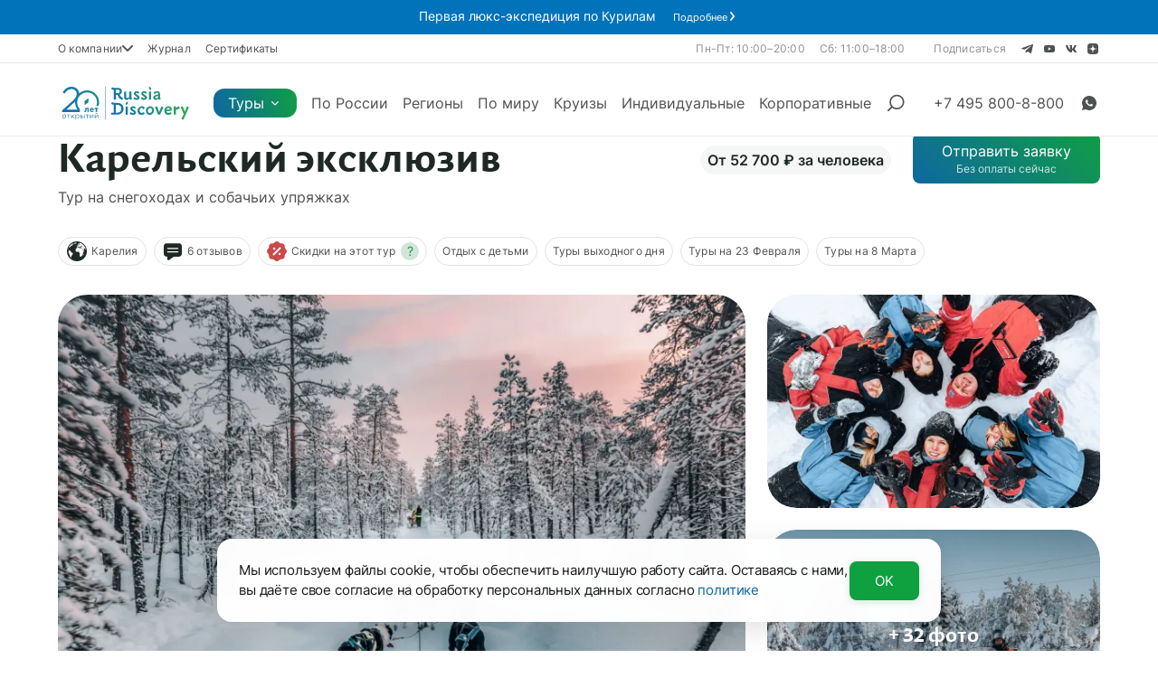

--- FILE ---
content_type: text/html; charset=UTF-8
request_url: https://www.russiadiscovery.ru/tours/karelskiy-eksklyuziv-3-dnya-safari-na-snegokhodakh-i-sobachikh-upryazhkakh/
body_size: 62470
content:
<!doctype html >
<html lang="ru"
           >
    <head>
        <meta charset="UTF-8">
        <meta http-equiv="X-UA-Compatible" content="IE=edge">
        <meta name="viewport" content="width=device-width, initial-scale=1, viewport-fit=cover, maximum-scale=1, user-scalable=no">
        <meta name="theme-color" content="#000">
        <meta name="apple-mobile-web-app-capable" content="yes">
        <meta name="apple-touch-fullscreen" content="yes">
        <meta name="mobile-web-app-capable" content="yes">
                <link rel="apple-touch-icon" sizes="180x180" href="/apple-touch-icon.png">
        <link rel="icon" type="image/png" sizes="32x32" href="/favicon-32x32.png">
        <link rel="icon" type="image/png" sizes="$is16x16" href="/favicon-16x16.png">
        <link rel="manifest" href="/site.webmanifest">
                    <link rel="preload" href="/js/frontend/appNew.js?id=4caf2d76f48f801167b0e1c59f0ea1a7" as="script" />
        
                        <title>Тур на снегоходах и собачьих упряжках — Карельский эксклюзив</title>
        <link rel="canonical" href="https://www.russiadiscovery.ru/tours/karelskiy-eksklyuziv-3-dnya-safari-na-snegokhodakh-i-sobachikh-upryazhkakh/">
        <meta property="og:title" content="Тур на снегоходах и собачьих упряжках — Карельский эксклюзив">
        <meta property="og:type" content="website">
        <meta property="og:url" content="https://www.russiadiscovery.ru/tours/karelskiy-eksklyuziv-3-dnya-safari-na-snegokhodakh-i-sobachikh-upryazhkakh/">
        <meta name="description" content="Выбирайте это зимнее путешествие, чтобы вернуться домой полными сил и впечатлений. Катание на снегоходах и собачьих упряжках, прогулки по заснеженному лесу и старинным деревушкам, где время будто застыло">
        <meta name="keywords" content="зимний тур в Карелию, семейный тур в Карелию, катание на снегоходах в Карелии, семейный тур на Сямозеро">
        <meta property="og:description" content="Выбирайте это зимнее путешествие, чтобы вернуться домой полными сил и впечатлений. Катание на снегоходах и собачьих упряжках, прогулки по заснеженному лесу и старинным деревушкам, где время будто застыло">
        <meta property="og:image" content="https://www.russiadiscovery.ru/storage/images/tours/3224/502/original.jpg">

                <!-- Scripts -->
        <script src="/js/app.js?id=1b360dfe7a37313c70db18084c35c4ee" defer></script>
        <script src="/js/frontend/tour/components.js?id=23cd70c59e8849440fb05499edab249a" defer></script>
                    <script src="/js/frontend/appNew.js?id=4caf2d76f48f801167b0e1c59f0ea1a7" defer></script>
        
            <script src="/js/frontend/tour3.js?id=81c97343eda616a70d1d89ccd29773cd" defer></script>


                    <!-- Third-party scripts -->
                            <!-- Yandex.Metrika counter -->
<script type="text/javascript" >
   (function(m,e,t,r,i,k,a){m[i]=m[i]||function(){(m[i].a=m[i].a||[]).push(arguments)};
   m[i].l=1*new Date();
   for (var j = 0; j < document.scripts.length; j++) {if (document.scripts[j].src === r) { return; }}
   k=e.createElement(t),a=e.getElementsByTagName(t)[0],k.async=1,k.src=r,a.parentNode.insertBefore(k,a)})
   (window, document, "script", "/js/local/yataglocal.js?1769979616", "ym");

   ym(8059549, "init", {
        clickmap:true,
        trackLinks:true,
        accurateTrackBounce:true,
        webvisor:true,
        ecommerce:"dataLayer"
   });
</script>
<noscript><div><img src="https://mc.yandex.ru/watch/8059549" style="position:absolute; left:-9999px;" alt="" /></div></noscript>
<!-- /Yandex.Metrika counter -->

<!-- Direct -->
<script>
document.addEventListener('DOMContentLoaded', function()
{   
  (function(e){var c=0,d={},a=0,b={init:function(f){return this.each(function(){d=jQuery.extend({achieveTime:120,loop:0,eventList:"touchmove blur focus focusin focusout load resize scroll unload click dblclick mousedown mouseup mousemove mouseover mouseout mouseenter mouseleave change select submit keydown keypress keyup error",testPeriod:10,useMultiMode:1,callBack:function(g){console.log("Achieved!")},watchEvery:1,counter:{test:0,achiev:0}},f);d.watchEvery*=1000;if(d.useMultiMode){b.loadMultiData()}if(d.counter.achiev!=-1){e(this).bind(d.eventList,b.eventTrigger);b.process()}})},process:function(){d.counter.test+=1;if(d.counter.test==d.testPeriod){if(a){a=0;d.counter.achiev+=d.testPeriod}d.counter.test=0}c=setTimeout(b.process,d.watchEvery);if(d.counter.achiev>=d.achieveTime){if(!d.loop){clearTimeout(c)}d.counter.achiev=d.loop?0:-1;d.callBack.call(this,d)}if(d.useMultiMode){document.cookie="activity="+d.counter.test+"|"+d.counter.achiev+"; path=/;"}},eventTrigger:function(){a=1},loadMultiData:function(){var h=" activity=";var g=" "+document.cookie;if(g.length>0){if(g.indexOf(h)!=-1){offset=g.indexOf(h)+h.length;var f=unescape(g.substring(offset,g.indexOf(";",offset)==-1?g.length:g.indexOf(";",offset))).split("|");d.counter.test=parseInt(f[0]);d.counter.achiev=parseInt(f[1]);return;}}d.counter.test=d.counter.achiev=0}};e.fn.activity=function(f){if(b[f]){return b[f].apply(this,Array.prototype.slice.call(arguments,1))}else{if(typeof f==="object"||!f){return b.init.apply(this,arguments)}else{e.error("Method "+f+" does not exist on jQuery.activity")}}}})(jQuery);


  $('body').activity({
    'achieveTime':120
    ,'testPeriod':10
    ,useMultiMode: 1
    ,callBack: function (e) {
      ym(8059549,'reachGoal','120_sec');
    }
  });
  
});  
</script>
<!-- /Direct -->                        
            
            <!-- Begin roistat -->
<script>
(function(w, d, s, h, id) {
    w.roistatProjectId = id; w.roistatHost = h;
    var p = d.location.protocol == "https:" ? "https://" : "http://";
    var u = /^.*roistat_visit=[^;]+(.*)?$/.test(d.cookie) ? "/dist/module.js" : "/api/site/1.0/"+id+"/init?referrer="+encodeURIComponent(d.location.href);
    var js = d.createElement(s); js.charset="UTF-8"; js.async = 1; js.src = p+h+u; var js2 = d.getElementsByTagName(s)[0]; js2.parentNode.insertBefore(js, js2);
})(window, document, 'script', 'cloud.roistat.com', '0921cf1d95907e37de1c117ae60abd7c');
</script>
<!-- End roistat -->

<!-- BEGIN WHATSAPP INTEGRATION WITH ROISTAT -->
<script type="bogus" class="js-whatsapp-message-container">
Обязательно отправьте это сообщение. Ваш номер: {roistat_visit}.
Страница обращения: https://www.russiadiscovery.ru/tours/karelskiy-eksklyuziv-3-dnya-safari-na-snegokhodakh-i-sobachikh-upryazhkakh/
</script>
<script>
(function() {
    if (window.roistat !== undefined) {
        handler();
    } else {
        var pastCallback = typeof window.onRoistatAllModulesLoaded === "function" ? window.onRoistatAllModulesLoaded : null;
        window.onRoistatAllModulesLoaded = function () {
            if (pastCallback !== null) {
                pastCallback();
            }
            handler();
        };
    }

    function handler() {
        function init() {
            appendMessageToLinks();

            var delays = [1000, 5000, 15000];
            setTimeout(function func(i) {
                if (i === undefined) {
                    i = 0;
                }
                appendMessageToLinks();
                i++;
                if (typeof delays[i] !== 'undefined') {
                    setTimeout(func, delays[i], i);
                }
            }, delays[0]);
        }

        function replaceQueryParam(url, param, value) {
            var explodedUrl = url.split('?');
            var baseUrl = explodedUrl[0] || '';
            var query = '?' + (explodedUrl[1] || '');
            var regex = new RegExp("([?;&])" + param + "[^&;]*[;&]?");
            var queryWithoutParameter = query.replace(regex, "$1").replace(/&$/, '');
            return baseUrl + (queryWithoutParameter.length > 2 ? queryWithoutParameter  + '&' : '?') + (value ? param + "=" + value : '');
        }

        function appendMessageToLinks() {
            var message = document.querySelector('.js-whatsapp-message-container').text;
            var text = message.replace(/{roistat_visit}/g, window.roistatGetCookie('roistat_visit'));
            text = encodeURI(text);
            var linkElements = document.querySelectorAll('[href*="//wa.me"], [href*="//api.whatsapp.com/send"], [href*="//web.whatsapp.com/send"], [href^="whatsapp://send"]');
            for (var elementKey in linkElements) {
                if (linkElements.hasOwnProperty(elementKey)) {
                    var element = linkElements[elementKey];
                    element.href = replaceQueryParam(element.href, 'text', text);
                }
            }
            
            if ((window.roistat.multiwidget.whatsApp !== 'undefined') && (window.roistat.multiwidget.whatsApp.link != null))
            {
              let link = replaceQueryParam(window.roistat.multiwidget.whatsApp.link, 'text', text);
              window.roistat.multiwidget.whatsApp.link = link;
              window.localStorage.setItem('roistat_multiwidgetWhatsAppLink', link);
            }
        }
        if (document.readyState === 'loading') {
            document.addEventListener('DOMContentLoaded', init);
        } else {
            init();
        }
    };
})();
</script>
<style>
.roistat-multiwidget-pulsator-close svg {max-width:none;}
</style>
<!-- END WHATSAPP INTEGRATION WITH ROISTAT -->            <script type="text/javascript">window._ab_id_=164573</script>

<script src="https://cdn.botfaqtor.ru/one.js"></script>        

                    <link rel="stylesheet" href="/css/mainNew.css?id=b098bbfc8f356aaf11ed51a595b1a479">
        
        
            <link rel="stylesheet" href="/css/tour3.css?id=93d8d56fe972d4bd3fda8b566889df39">
    <link rel="stylesheet" href="/css/tour3-mobile.css?id=7bfc75a9cdc849f165ccfde7918ca2be">
        
                
        <link rel="stylesheet" href="https://www.russiadiscovery.ru/css/from-admin.css?1769103835"> 
    </head>
    <body>
            <header
        class="d-header d-header_dark "
>
            <div style="display: flex; justify-content: center; background:#0073ba; font-size:14px; padding:2px;"
     class="header-plate">
    <span style="color: white; margin-right: 1em;"><style>
.header-plate__link {
  padding: 1px 5px!important;
  font-size: 11px!important;
}
</style><p>Первая люкс-экспедиция по Курилам</p></span>
            <a href="https://www.russiadiscovery.ru/tours/kueilskie-ostrova-ozherelje-tikhogo-okeana/" target="_blank" style="color:#FFF;" class="header-plate__link">
            Подробнее
            <svg width="5" height="10" viewBox="0 0 5 10" fill="none" xmlns="http://www.w3.org/2000/svg">
                <path d="M1.48434 0.312732C1.41595 0.227267 1.33139 0.156111 1.2355 0.103325C1.1396 0.050539 1.03425 0.0171577 0.925459 0.00508663C0.705739 -0.0192919 0.485335 0.0446112 0.312732 0.182738C0.140128 0.320865 0.0294652 0.521901 0.00508663 0.74162C-0.0192919 0.961339 0.0446113 1.18174 0.182738 1.35435L3.09926 5L0.182738 8.64565C0.0446113 8.81826 -0.0192919 9.03866 0.00508663 9.25838C0.0294652 9.4781 0.140128 9.67914 0.312732 9.81726C0.485335 9.95539 0.705739 10.0193 0.925459 9.99491C1.14518 9.97053 1.34621 9.85987 1.48434 9.68727L4.81751 5.52081C4.93584 5.37301 5.00031 5.18933 5.00031 5C5.00031 4.81067 4.93584 4.62699 4.81751 4.47919L1.48434 0.312732Z"
                      fill="white"></path>
            </svg>
        </a>
    </div>        <!-- header top start -->
    <div class="d-header__navbar section">
        <div class="d-header__wrap wrap-sm">
        
          
        
            <div class="d-header__row d-header__row_desktop">
                <div class="d-header__navbar-links">
                                      <div class="d-header__navbar-dropdown">
                      <button type="button" class="d-header__navbar-link d-header__navbar-dropdown-toggle">
                        О компании
                        <svg class="d-header__navbar-dropdown-arrow" viewBox="0 0 12 8" fill="none" xmlns="http://www.w3.org/2000/svg">
                          <path d="M1 1L6 6L11 1" stroke="currentColor" stroke-width="2" stroke-linecap="round" stroke-linejoin="round"/>
                        </svg>
                      </button>
                      <div class="d-header__navbar-dropdown-menu">
                                                  <a href="/o-kompanii/" class="d-header__navbar-dropdown-link">О нас</a>
                                                  <a href="/kontakty/" class="d-header__navbar-dropdown-link">Контакты</a>
                                                  <a href="/o-kompanii/pressa_o_nas/" class="d-header__navbar-dropdown-link">СМИ о нас</a>
                                                  <a href="/novosti/" class="d-header__navbar-dropdown-link">Новости</a>
                                                  <a href="/o-kompanii/otzyvy/" class="d-header__navbar-dropdown-link">Отзывы</a>
                                                  <a href="/partnership/" class="d-header__navbar-dropdown-link">Сотрудничество</a>
                                                  <a href="/o-kompanii/vakansii/" class="d-header__navbar-dropdown-link">Вакансии</a>
                                                  <a href="/o-kompanii/team/" class="d-header__navbar-dropdown-link">Команда</a>
                                                  <a href="/o-kompanii/history/" class="d-header__navbar-dropdown-link">История компании</a>
                                              </div>
                    </div>
                                    
                                      <a href="/news/" class="d-header__navbar-link">Журнал</a>
                                      <a href="https://gift.russiadiscovery.ru/" class="d-header__navbar-link">Сертификаты</a>
                                    
                </div>

                <div class="d-header__navbar-group">
                    <div class="d-header__open">
                        <p class="d-header__text d-header__navbar-label">Пн-Пт: 10:00–20:00</p>
                        <p class="d-header__text d-header__navbar-label">Сб: 11:00–18:00</p>
                    </div>

                    <div class="d-header__social">
                        <p class="d-header__text d-header__navbar-label">Подписаться</p>
                        <a href="https://t.me/RussiaDiscovery" target="_blank" rel="noopener noreferrer"
                           class="d-header__social-url">
                            <svg class="d-header__social-ico" viewBox="0 0 16 16" fill="none"
                                 xmlns="http://www.w3.org/2000/svg">
                                <path d="M12.9446 3.11366L1.42725 7.19361C0.963775 7.38361 0.807013 7.7641 1.31523 7.97059L4.26994 8.83318L11.414 4.77726C11.8041 4.52263 12.2035 4.59053 11.8598 4.87063L5.72401 9.97412L5.53127 12.1339C5.70979 12.4674 6.03667 12.4689 6.24517 12.3032L7.94274 10.8276L10.8501 12.8276C11.5254 13.1948 11.8928 12.9578 12.0381 12.2847L13.945 3.98979C14.143 3.16127 13.8054 2.79622 12.9446 3.11366Z"
                                      fill="currentColor"/>
                            </svg>
                        </a>
                        <a href="https://www.youtube.com/user/TheRussiaDiscovery" target="_blank" rel="noopener noreferrer"
                           class="d-header__social-url">
                            <svg class="d-header__social-ico" viewBox="0 0 16 16" fill="none"
                                 xmlns="http://www.w3.org/2000/svg">
                                <path d="M6.8 9.71429L9.914 8L6.8 6.28571V9.71429ZM13.736 5.24C13.814 5.50857 13.868 5.86857 13.904 6.32571C13.946 6.78286 13.964 7.17714 13.964 7.52L14 8C14 9.25143 13.904 10.1714 13.736 10.76C13.586 11.2743 13.238 11.6057 12.698 11.7486C12.416 11.8229 11.9 11.8743 11.108 11.9086C10.328 11.9486 9.614 11.9657 8.954 11.9657L8 12C5.486 12 3.92 11.9086 3.302 11.7486C2.762 11.6057 2.414 11.2743 2.264 10.76C2.186 10.4914 2.132 10.1314 2.096 9.67429C2.054 9.21714 2.036 8.82286 2.036 8.48L2 8C2 6.74857 2.096 5.82857 2.264 5.24C2.414 4.72571 2.762 4.39429 3.302 4.25143C3.584 4.17714 4.1 4.12571 4.892 4.09143C5.672 4.05143 6.386 4.03429 7.046 4.03429L8 4C10.514 4 12.08 4.09143 12.698 4.25143C13.238 4.39429 13.586 4.72571 13.736 5.24Z"
                                      fill="currentColor"/>
                            </svg>
                        </a>
                        <a href="https://vk.com/russiadiscovery" target="_blank" rel="noopener noreferrer"
                           class="d-header__social-url">
                            <svg class="d-header__social-ico" viewBox="0 0 16 16" fill="none"
                                 xmlns="http://www.w3.org/2000/svg">
                                <path d="M13.5172 11.9994H12.2039C11.707 11.9994 11.5573 11.5477 10.6666 10.5475C9.88812 9.70558 9.55935 9.60091 9.36243 9.60091C9.09009 9.60091 9.01582 9.68491 9.01582 10.1055V11.4314C9.01582 11.79 8.91218 12 8.07731 12C7.26736 11.9389 6.48193 11.6628 5.7857 11.1944C5.08948 10.7259 4.50239 10.0786 4.07279 9.30563C3.05274 7.88092 2.34299 6.20876 2 4.42216C2 4.20118 2.07485 4.00088 2.45026 4.00088H3.76302C4.10043 4.00088 4.22192 4.16952 4.35434 4.55914C4.99173 6.66424 6.07937 8.49538 6.52099 8.49538C6.69026 8.49538 6.76396 8.41138 6.76396 7.93776V5.76934C6.70811 4.78011 6.24001 4.69676 6.24001 4.3388C6.24593 4.24437 6.28442 4.15624 6.34732 4.09314C6.41021 4.03004 6.49255 3.99694 6.57684 4.00088H8.64041C8.92254 4.00088 9.01582 4.15853 9.01582 4.53717V7.46415C9.01582 7.78011 9.13673 7.88478 9.22195 7.88478C9.39122 7.88478 9.52135 7.78011 9.83169 7.43249C10.4969 6.52208 11.0404 5.50777 11.445 4.42151C11.4864 4.29109 11.5647 4.17945 11.668 4.10362C11.7712 4.02779 11.8937 3.99194 12.0168 4.00152H13.3301C13.7239 4.00152 13.8074 4.2225 13.7239 4.53781C13.2463 5.7386 12.6552 6.87843 11.9609 7.93776C11.8193 8.18006 11.7628 8.30606 11.9609 8.59036C12.091 8.81133 12.5517 9.24295 12.8608 9.65325C13.3111 10.1572 13.6848 10.74 13.9675 11.3784C14.0803 11.7894 13.8921 11.9994 13.5172 11.9994Z"
                                      fill="currentColor"/>
                            </svg>
                        </a>
                        <a href="https://dzen.ru/russiadiscovery" target="_blank" rel="noopener noreferrer"
                           class="d-header__social-url">
                            <svg class="d-header__social-ico" viewBox="0 0 16 16" fill="none"
                                 xmlns="http://www.w3.org/2000/svg">
                                <path fill-rule="evenodd" clip-rule="evenodd"
                                      d="M6.3954 2.01147C4.65007 2.04691 3.72608 2.23451 3.08943 2.68273C2.59587 3.0302 2.29112 3.66133 2.13932 4.65035C2.0479 5.2459 2.01698 5.80879 2.00696 7.06011L2 7.92973L2.11586 7.92965C2.35278 7.92948 3.22583 7.89332 3.68403 7.86468C5.06663 7.77827 5.79843 7.59877 6.40141 7.19817C6.95924 6.82757 7.33549 6.32206 7.56051 5.64091C7.77643 4.98729 7.87615 4.07222 7.92532 2.2933L7.93333 2.00343L7.23757 2.00596C6.85489 2.00736 6.47592 2.00984 6.3954 2.01147ZM8.07454 2.29745C8.12216 4.05713 8.22123 4.975 8.43417 5.62949C8.67487 6.36938 9.12198 6.93262 9.75815 7.29739C10.2822 7.59787 10.9383 7.75747 11.9938 7.84124C12.43 7.87586 13.5836 7.92973 13.8889 7.92973H14L13.993 7.06011C13.9812 5.61142 13.9349 4.95885 13.7964 4.29049C13.6561 3.6133 13.3888 3.07855 13.0455 2.78813C12.5442 2.36412 11.8198 2.14532 10.6235 2.05664C10.1846 2.0241 9.85254 2.01424 8.95557 2.00709L8.06648 2L8.07454 2.29745ZM2.00696 8.93989C2.01698 10.1912 2.0479 10.7541 2.13932 11.3496C2.24374 12.03 2.4215 12.5421 2.68001 12.9073C3.08392 13.478 3.85331 13.8005 5.09535 13.9197C5.61745 13.9698 6.01507 13.9847 7.04436 13.9929L7.93342 14L7.92536 13.7084C7.88521 12.2557 7.80771 11.3573 7.67039 10.7523C7.47064 9.87242 7.0574 9.23727 6.40141 8.80192C5.82224 8.41757 5.11991 8.2361 3.86557 8.14674C3.45018 8.11714 2.37479 8.07027 2.11121 8.07027H2L2.00696 8.93989ZM13.2587 8.08866C11.672 8.15155 10.9614 8.23846 10.3401 8.44557C9.37969 8.76569 8.72968 9.43169 8.42184 10.411C8.2643 10.9122 8.17804 11.5216 8.12322 12.5209C8.10139 12.9187 8.07037 13.7141 8.0703 13.8782L8.07024 14L8.95744 13.9929C9.84887 13.9858 10.1627 13.9765 10.6176 13.9435C11.8143 13.8569 12.5515 13.6338 13.0499 13.2076C13.3925 12.9146 13.6565 12.3849 13.7964 11.7095C13.9349 11.0412 13.9812 10.3886 13.993 8.93989L14 8.07027L13.8197 8.07192C13.7205 8.07283 13.4681 8.08036 13.2587 8.08866Z"
                                      fill="currentColor"/>
                            </svg>
                        </a>
                    </div>
                </div>

            </div><!-- /nav desktop -->
        </div>
    </div>
    <!-- header top end -->
    <!-- header center start -->
    <div class="d-header__content section">
        <div class="d-header__wrap wrap-sm">
            <div class="d-header__row">
                <a href="/" class="d-header__logo">
                    <picture>
                        <source srcset="/media/images/header/logo-white.svg?20250401">
                        <img src="/media/images/header/logo-white.svg?20250401" alt="RussiaDiscovery"
                             class="d-header__logo-src d-header__logo-src_white"/>
                    </picture>
                    <picture>
                        <source srcset="/media/images/header/logo-green.svg?20250401">
                        <img src="/media/images/header/logo-green.svg?20250401" alt="RussiaDiscovery"
                             class="d-header__logo-src d-header__logo-src_dark"/>
                    </picture>
                </a>
                <div class="d-header__nav">
                    <!-- nav start -->
                    <nav class="megamenu">
                        <div class="megamenu__list">
                          
                          <!-- dropdown start -->
<div class="megamenu__item megamenu__item_dropdown">
    <a href="javascript:void(0)"
       class="megamenu__link megamenu__link_dropdown d-button d-button_primary"
       data-js-homepage="toggle-dropdown">
        Туры
        <svg class="megamenu__link-angle" width="25" height="24" viewBox="0 0 25 24"
             fill="none" xmlns="http://www.w3.org/2000/svg">
            <path d="M7.5 10L12.5 15L17.5 10" stroke="currentColor" stroke-width="2"
                  stroke-linecap="round" stroke-linejoin="round"/>
        </svg>
    </a>
    <div class="megamenu__dropdown section">
        <div class="megamenu__wrap wrap-sm">
            <div class="megamenu__container">
                <div class="megamenu__heading">
                    <p class="megamenu__title">Каталог туров</p>
                    <a href="https://www.russiadiscovery.ru/tours/" class="megamenu__heading-url">Смотреть
                        все</a>
                </div>
                <div class="megamenu__body" data-js-homepage="megamenu-body">
                                                                        <div class="megamenu__dropdown-item">
                                <a href="javascript:void(0)" class="megamenu__dropdown-link"
                                   data-js-homepage="open-subnav">Регионы</a>
                                <div class="megamenu__dropdown-group">
                                    <div class="megamenu__dropdown-list">
                                                                                                                                    <a
                                                        class="megamenu__dropdown-sublink"
                                                        href="https://www.russiadiscovery.ru/regions/adygeya/">
                                                    Адыгея
                                                </a>
                                                                                                                                                                                <a
                                                        class="megamenu__dropdown-sublink"
                                                        href="https://www.russiadiscovery.ru/regions/altay/">
                                                    Алтай
                                                </a>
                                                                                                                                                                                <a
                                                        class="megamenu__dropdown-sublink"
                                                        href="https://www.russiadiscovery.ru/regions/antarktida/">
                                                    Антарктида
                                                </a>
                                                                                                                                                                                <a
                                                        class="megamenu__dropdown-sublink"
                                                        href="https://www.russiadiscovery.ru/regions/arktika/">
                                                    Арктика
                                                </a>
                                                                                                                                                                                <a
                                                        class="megamenu__dropdown-sublink"
                                                        href="https://www.russiadiscovery.ru/regions/arkhangelskaya-oblast/">
                                                    Архангельская область
                                                </a>
                                                                                                                                                                                <a
                                                        class="megamenu__dropdown-sublink"
                                                        href="https://www.russiadiscovery.ru/regions/arkhyz/">
                                                    Архыз
                                                </a>
                                                                                                                                                                                <a
                                                        class="megamenu__dropdown-sublink"
                                                        href="https://www.russiadiscovery.ru/regions/baykal/">
                                                    Байкал
                                                </a>
                                                                                                                                                                                <a
                                                        class="megamenu__dropdown-sublink"
                                                        href="https://www.russiadiscovery.ru/regions/baikonur/">
                                                    Байконур
                                                </a>
                                                                                                                                                                                <a
                                                        class="megamenu__dropdown-sublink"
                                                        href="https://www.russiadiscovery.ru/regions/vostochniy-sayan/">
                                                    Восточный Саян
                                                </a>
                                                                                                                                                                                <a
                                                        class="megamenu__dropdown-sublink"
                                                        href="https://www.russiadiscovery.ru/regions/dagestan/">
                                                    Дагестан
                                                </a>
                                                                                                                                                                                <a
                                                        class="megamenu__dropdown-sublink"
                                                        href="https://www.russiadiscovery.ru/regions/ingushetiya/">
                                                    Ингушетия
                                                </a>
                                                                                                                                                                                <a
                                                        class="megamenu__dropdown-sublink"
                                                        href="https://www.russiadiscovery.ru/regions/kavkaz/">
                                                    Кавказ
                                                </a>
                                                                                                                                                                                <a
                                                        class="megamenu__dropdown-sublink"
                                                        href="https://www.russiadiscovery.ru/regions/kaliningradskaya-oblast/">
                                                    Калининградская область
                                                </a>
                                                                                                                                                                                <a
                                                        class="megamenu__dropdown-sublink"
                                                        href="https://www.russiadiscovery.ru/regions/kamchatka/">
                                                    Камчатка
                                                </a>
                                                                                                                                                                                <a
                                                        class="megamenu__dropdown-sublink"
                                                        href="https://www.russiadiscovery.ru/regions/kareliya/">
                                                    Карелия
                                                </a>
                                                                                                                                                                                <a
                                                        class="megamenu__dropdown-sublink"
                                                        href="https://www.russiadiscovery.ru/regions/kolskiy-poluostrov/">
                                                    Кольский полуостров
                                                </a>
                                                                                                                                                                                <a
                                                        class="megamenu__dropdown-sublink"
                                                        href="https://www.russiadiscovery.ru/regions/komandorskie-ostrova/">
                                                    Командорские острова
                                                </a>
                                                                                                                                                                                <a
                                                        class="megamenu__dropdown-sublink"
                                                        href="https://www.russiadiscovery.ru/regions/krasnodarskiy-krai/">
                                                    Краснодарский край
                                                </a>
                                                                                                                                                                                <a
                                                        class="megamenu__dropdown-sublink"
                                                        href="https://www.russiadiscovery.ru/regions/magadan/">
                                                    Магаданская область
                                                </a>
                                                                                                                                                                                <a
                                                        class="megamenu__dropdown-sublink"
                                                        href="https://www.russiadiscovery.ru/regions/nenetskiy-avtonomnyy-okrug/">
                                                    Ненецкий автономный округ
                                                </a>
                                                                                                                                                                                <a
                                                        class="megamenu__dropdown-sublink"
                                                        href="https://www.russiadiscovery.ru/regions/plato-putorana/">
                                                    Плато Путорана
                                                </a>
                                                                                                                                                                                <a
                                                        class="megamenu__dropdown-sublink"
                                                        href="https://www.russiadiscovery.ru/regions/primore/">
                                                    Приморье
                                                </a>
                                                                                                                                                                                <a
                                                        class="megamenu__dropdown-sublink"
                                                        href="https://www.russiadiscovery.ru/regions/prielbruse/">
                                                    Приэльбрусье
                                                </a>
                                                                                                                                                                                <a
                                                        class="megamenu__dropdown-sublink"
                                                        href="https://www.russiadiscovery.ru/regions/samarskaya-oblast/">
                                                    Самарская область
                                                </a>
                                                                                                                                                                                <a
                                                        class="megamenu__dropdown-sublink"
                                                        href="https://www.russiadiscovery.ru/regions/sakhalin-i-kurilskie-ostrova/">
                                                    Сахалин и Курильские острова
                                                </a>
                                                                                                                                                                                <a
                                                        class="megamenu__dropdown-sublink"
                                                        href="https://www.russiadiscovery.ru/regions/severnaya-osetiya/">
                                                    Северная Осетия
                                                </a>
                                                                                                                                                                                <a
                                                        class="megamenu__dropdown-sublink"
                                                        href="https://www.russiadiscovery.ru/regions/severnyy-polyus/">
                                                    Северный полюс
                                                </a>
                                                                                                                                                                                <a
                                                        class="megamenu__dropdown-sublink"
                                                        href="https://www.russiadiscovery.ru/regions/sibir-krasnoyarskiy-kray-tuva-khakassiya/">
                                                    Сибирь
                                                </a>
                                                                                                                                                                                <a
                                                        class="megamenu__dropdown-sublink"
                                                        href="https://www.russiadiscovery.ru/regions/taymyr/">
                                                    Таймыр
                                                </a>
                                                                                                                                                                                <a
                                                        class="megamenu__dropdown-sublink"
                                                        href="https://www.russiadiscovery.ru/regions/tverskaya-oblast/">
                                                    Тверская область
                                                </a>
                                                                                                                                                                                <a
                                                        class="megamenu__dropdown-sublink"
                                                        href="https://www.russiadiscovery.ru/regions/ural/">
                                                    Урал
                                                </a>
                                                                                                                                                                                <a
                                                        class="megamenu__dropdown-sublink"
                                                        href="https://www.russiadiscovery.ru/regions/khabarovsky-krai/">
                                                    Хабаровский край
                                                </a>
                                                                                                                                                                                <a
                                                        class="megamenu__dropdown-sublink"
                                                        href="https://www.russiadiscovery.ru/regions/chechnya/">
                                                    Чечня
                                                </a>
                                                                                                                                                                                <a
                                                        class="megamenu__dropdown-sublink"
                                                        href="https://www.russiadiscovery.ru/regions/chukotka/">
                                                    Чукотка
                                                </a>
                                                                                                                                                                                <a
                                                        class="megamenu__dropdown-sublink"
                                                        href="https://www.russiadiscovery.ru/regions/shantarskie-ostrova/">
                                                    Шантарские острова
                                                </a>
                                                                                                                                                                                <a
                                                        class="megamenu__dropdown-sublink"
                                                        href="https://www.russiadiscovery.ru/regions/svalbard/">
                                                    Шпицберген
                                                </a>
                                                                                                                                                                                <a
                                                        class="megamenu__dropdown-sublink"
                                                        href="https://www.russiadiscovery.ru/regions/elbrus/">
                                                    Эльбрус
                                                </a>
                                                                                                                                                                                <a
                                                        class="megamenu__dropdown-sublink"
                                                        href="https://www.russiadiscovery.ru/regions/yakutiya/">
                                                    Якутия
                                                </a>
                                                                                                                                                                                <a
                                                        class="megamenu__dropdown-sublink"
                                                        href="https://www.russiadiscovery.ru/regions/yamal/">
                                                    Ямал
                                                </a>
                                                                                                                        </div>
                                </div>
                            </div>
                                                                                                <div class="megamenu__dropdown-item">
                                <a href="javascript:void(0)" class="megamenu__dropdown-link"
                                   data-js-homepage="open-subnav">Коллекции</a>
                                <div class="megamenu__dropdown-group">
                                    <div class="megamenu__dropdown-list">
                                                                                                                                    <a
                                                        class="megamenu__dropdown-sublink"
                                                        href="https://www.russiadiscovery.ru/tours/zolotaya-kollekciya-russiadiscovery/">
                                                    Наши лучшие туры
                                                </a>
                                                                                                                                                                                <a
                                                        class="megamenu__dropdown-sublink"
                                                        href="https://www.russiadiscovery.ru/tours/tury-na-23-fevralya/">
                                                    Туры на 23 Февраля
                                                </a>
                                                                                                                                                                                <a
                                                        class="megamenu__dropdown-sublink"
                                                        href="https://www.russiadiscovery.ru/tours/tury-na-8-marta/">
                                                    Туры на 8 Марта
                                                </a>
                                                                                                                                                                                <a
                                                        class="megamenu__dropdown-sublink"
                                                        href="https://www.russiadiscovery.ru/tours/severnoe-siyanie/">
                                                    Северное сияние
                                                </a>
                                                                                                                                                                                <a
                                                        class="megamenu__dropdown-sublink"
                                                        href="https://www.russiadiscovery.ru/tours/discovery-special/">
                                                    DiscoverySpecial: туры по всему миру
                                                </a>
                                                                                                                                                                                <a
                                                        class="megamenu__dropdown-sublink"
                                                        href="https://www.russiadiscovery.ru/tours/leto-2025/">
                                                    Лето 2026
                                                </a>
                                                                                                                                                                                <a
                                                        class="megamenu__dropdown-sublink"
                                                        href="https://www.russiadiscovery.ru/tours/tury-vykhodnogo-dnya/">
                                                    Туры выходного дня
                                                </a>
                                                                                                                                                                                <a
                                                        class="megamenu__dropdown-sublink"
                                                        href="https://www.russiadiscovery.ru/tours/terra-incognita/">
                                                    Terra Incognita
                                                </a>
                                                                                                                                                                                <a
                                                        class="megamenu__dropdown-sublink"
                                                        href="https://www.russiadiscovery.ru/tours/unesco/">
                                                    Всемирное наследие ЮНЕСКО
                                                </a>
                                                                                                                                                                                <a
                                                        class="megamenu__dropdown-sublink"
                                                        href="https://www.russiadiscovery.ru/tours/glamping/">
                                                    Глэмпинг
                                                </a>
                                                                                                                                                                                <a
                                                        class="megamenu__dropdown-sublink"
                                                        href="https://www.russiadiscovery.ru/tours/individualnye-tury/">
                                                    VIP-туры
                                                </a>
                                                                                                                                                                                <a
                                                        class="megamenu__dropdown-sublink"
                                                        href="https://www.russiadiscovery.ru/tours/avtorskie-tury/">
                                                    Авторские туры
                                                </a>
                                                                                                                                                                                <a
                                                        class="megamenu__dropdown-sublink"
                                                        href="https://www.russiadiscovery.ru/tours/gastronomicheskie-tury/">
                                                    Гастрономические туры
                                                </a>
                                                                                                                                                                                <a
                                                        class="megamenu__dropdown-sublink"
                                                        href="https://www.russiadiscovery.ru/tours/individual-tours/">
                                                    Индивидуальные туры
                                                </a>
                                                                                                                                                                                <a
                                                        class="megamenu__dropdown-sublink"
                                                        href="https://www.russiadiscovery.ru/tours/corporate/">
                                                    Корпоративные туры
                                                </a>
                                                                                                                                                                                <a
                                                        class="megamenu__dropdown-sublink"
                                                        href="https://www.russiadiscovery.ru/tours/nablyudenie-za-zhivotnymi/">
                                                    Наблюдение за животными
                                                </a>
                                                                                                                                                                                <a
                                                        class="megamenu__dropdown-sublink"
                                                        href="https://www.russiadiscovery.ru/tours/tury-novinky/">
                                                    Новинки
                                                </a>
                                                                                                                                                                                <a
                                                        class="megamenu__dropdown-sublink"
                                                        href="https://www.russiadiscovery.ru/tours/otdykh-s-detmi/">
                                                    Отдых с детьми
                                                </a>
                                                                                                                                                                                <a
                                                        class="megamenu__dropdown-sublink"
                                                        href="https://www.russiadiscovery.ru/tours/skidki-na-tury-po-rossii/">
                                                    Спецпредложения
                                                </a>
                                                                                                                                                                                <a
                                                        class="megamenu__dropdown-sublink"
                                                        href="https://www.russiadiscovery.ru/tours/tury-s-vertoletnoi-programmoi/">
                                                    Туры с вертолетной программой
                                                </a>
                                                                                                                                                                                <a
                                                        class="megamenu__dropdown-sublink"
                                                        href="https://www.russiadiscovery.ru/tours/nablyudenie-za-kitami/">
                                                    Увидеть китов
                                                </a>
                                                                                                                                                                                <a
                                                        class="megamenu__dropdown-sublink"
                                                        href="https://www.russiadiscovery.ru/tours/populyarnye-tury-po-rossii/">
                                                    Хиты
                                                </a>
                                                                                                                                                                                <a
                                                        class="megamenu__dropdown-sublink"
                                                        href="https://www.russiadiscovery.ru/tours/eco/">
                                                    Эко
                                                </a>
                                                                                                                        </div>
                                </div>
                            </div>
                                                                                                <div class="megamenu__dropdown-item">
                                <a href="javascript:void(0)" class="megamenu__dropdown-link"
                                   data-js-homepage="open-subnav">Виды отдыха</a>
                                <div class="megamenu__dropdown-group">
                                    <div class="megamenu__dropdown-list">
                                                                                                                                    <a
                                                        class="megamenu__dropdown-sublink"
                                                        href="https://www.russiadiscovery.ru/tours/velotury/">
                                                    Велотуры
                                                </a>
                                                                                                                                                                                <a
                                                        class="megamenu__dropdown-sublink"
                                                        href="https://www.russiadiscovery.ru/tours/voskhozhdeniya/">
                                                    Восхождения
                                                </a>
                                                                                                                                                                                <a
                                                        class="megamenu__dropdown-sublink"
                                                        href="https://www.russiadiscovery.ru/tours/gornolyzhnye-tury/">
                                                    Горнолыжные туры
                                                </a>
                                                                                                                                                                                <a
                                                        class="megamenu__dropdown-sublink"
                                                        href="https://www.russiadiscovery.ru/tours/dzhip-tury/">
                                                    Джип-туры
                                                </a>
                                                                                                                                                                                <a
                                                        class="megamenu__dropdown-sublink"
                                                        href="https://www.russiadiscovery.ru/tours/kombinirovannye-tury/">
                                                    Комбинированные туры
                                                </a>
                                                                                                                                                                                <a
                                                        class="megamenu__dropdown-sublink"
                                                        href="https://www.russiadiscovery.ru/tours/konnye-tury/">
                                                    Конные туры
                                                </a>
                                                                                                                                                                                <a
                                                        class="megamenu__dropdown-sublink"
                                                        href="https://www.russiadiscovery.ru/tours/ekspeditsionnye-kruizy/">
                                                    Круизы
                                                </a>
                                                                                                                                                                                <a
                                                        class="megamenu__dropdown-sublink"
                                                        href="https://www.russiadiscovery.ru/tours/lyzhnye-tury/">
                                                    Лыжные туры
                                                </a>
                                                                                                                                                                                <a
                                                        class="megamenu__dropdown-sublink"
                                                        href="https://www.russiadiscovery.ru/tours/obzornye-tury/">
                                                    Обзорные туры
                                                </a>
                                                                                                                                                                                <a
                                                        class="megamenu__dropdown-sublink"
                                                        href="https://www.russiadiscovery.ru/tours/retreat-tour/">
                                                    Ретрит-туры
                                                </a>
                                                                                                                                                                                <a
                                                        class="megamenu__dropdown-sublink"
                                                        href="https://www.russiadiscovery.ru/tours/splavy-na-raftakh/">
                                                    Сплавы
                                                </a>
                                                                                                                                                                                <a
                                                        class="megamenu__dropdown-sublink"
                                                        href="https://www.russiadiscovery.ru/tours/trekkingi/">
                                                    Треккинг
                                                </a>
                                                                                                                                                                                <a
                                                        class="megamenu__dropdown-sublink"
                                                        href="https://www.russiadiscovery.ru/tours/safari-na-kvadrotsiklakh/">
                                                    Туры на квадроциклах
                                                </a>
                                                                                                                                                                                <a
                                                        class="megamenu__dropdown-sublink"
                                                        href="https://www.russiadiscovery.ru/tours/safari-na-snegokhodakh/">
                                                    Туры на снегоходах
                                                </a>
                                                                                                                                                                                <a
                                                        class="megamenu__dropdown-sublink"
                                                        href="https://www.russiadiscovery.ru/tours/safari-na-sobachikh-upryazhkakh/">
                                                    Туры на собачьих упряжках
                                                </a>
                                                                                                                                                                                <a
                                                        class="megamenu__dropdown-sublink"
                                                        href="https://www.russiadiscovery.ru/tours/ekspeditsii/">
                                                    Экспедиции
                                                </a>
                                                                                                                                                                                <a
                                                        class="megamenu__dropdown-sublink"
                                                        href="https://www.russiadiscovery.ru/tours/etnotury/">
                                                    Этнотуры
                                                </a>
                                                                                                                                                                                <a
                                                        class="megamenu__dropdown-sublink"
                                                        href="https://www.russiadiscovery.ru/tours/parusnye-tury/">
                                                    Яхтинг
                                                </a>
                                                                                                                        </div>
                                </div>
                            </div>
                                                                                                <div class="megamenu__dropdown-item">
                                <a href="javascript:void(0)" class="megamenu__dropdown-link"
                                   data-js-homepage="open-subnav">Сезоны</a>
                                <div class="megamenu__dropdown-group">
                                    <div class="megamenu__dropdown-list">
                                                                                                                                    <a
                                                        class="megamenu__dropdown-sublink"
                                                        href="https://www.russiadiscovery.ru/seasons/vesna/">
                                                    Весна
                                                </a>
                                                                                                                                                                                <a
                                                        class="megamenu__dropdown-sublink"
                                                        href="https://www.russiadiscovery.ru/seasons/zima/">
                                                    Зима
                                                </a>
                                                                                                                                                                                <a
                                                        class="megamenu__dropdown-sublink"
                                                        href="https://www.russiadiscovery.ru/seasons/leto/">
                                                    Лето
                                                </a>
                                                                                                                                                                                <a
                                                        class="megamenu__dropdown-sublink"
                                                        href="https://www.russiadiscovery.ru/seasons/osen/">
                                                    Осень
                                                </a>
                                                                                                                        </div>
                                </div>
                            </div>
                                                                                                <div class="megamenu__dropdown-item">
                                <a href="javascript:void(0)" class="megamenu__dropdown-link"
                                   data-js-homepage="open-subnav">Месяцы</a>
                                <div class="megamenu__dropdown-group">
                                    <div class="megamenu__dropdown-list">
                                                                                                                                    <a
                                                        class="megamenu__dropdown-sublink"
                                                        href="https://www.russiadiscovery.ru/seasons/zima/yanvar/">
                                                    Январь
                                                </a>
                                                                                                                                                                                <a
                                                        class="megamenu__dropdown-sublink"
                                                        href="https://www.russiadiscovery.ru/seasons/zima/fevral/">
                                                    Февраль
                                                </a>
                                                                                                                                                                                <a
                                                        class="megamenu__dropdown-sublink"
                                                        href="https://www.russiadiscovery.ru/seasons/vesna/mart/">
                                                    Март
                                                </a>
                                                                                                                                                                                <a
                                                        class="megamenu__dropdown-sublink"
                                                        href="https://www.russiadiscovery.ru/seasons/vesna/aprel/">
                                                    Апрель
                                                </a>
                                                                                                                                                                                <a
                                                        class="megamenu__dropdown-sublink"
                                                        href="https://www.russiadiscovery.ru/seasons/vesna/may/">
                                                    Май
                                                </a>
                                                                                                                                                                                <a
                                                        class="megamenu__dropdown-sublink"
                                                        href="https://www.russiadiscovery.ru/seasons/leto/iyun/">
                                                    Июнь
                                                </a>
                                                                                                                                                                                <a
                                                        class="megamenu__dropdown-sublink"
                                                        href="https://www.russiadiscovery.ru/seasons/leto/iyul/">
                                                    Июль
                                                </a>
                                                                                                                                                                                <a
                                                        class="megamenu__dropdown-sublink"
                                                        href="https://www.russiadiscovery.ru/seasons/leto/avgust/">
                                                    Август
                                                </a>
                                                                                                                                                                                <a
                                                        class="megamenu__dropdown-sublink"
                                                        href="https://www.russiadiscovery.ru/seasons/osen/sentyabr/">
                                                    Сентябрь
                                                </a>
                                                                                                                                                                                <a
                                                        class="megamenu__dropdown-sublink"
                                                        href="https://www.russiadiscovery.ru/seasons/osen/oktyabr/">
                                                    Октябрь
                                                </a>
                                                                                                                                                                                <a
                                                        class="megamenu__dropdown-sublink"
                                                        href="https://www.russiadiscovery.ru/seasons/osen/noyabr/">
                                                    Ноябрь
                                                </a>
                                                                                                                                                                                <a
                                                        class="megamenu__dropdown-sublink"
                                                        href="https://www.russiadiscovery.ru/seasons/zima/dekabr/">
                                                    Декабрь
                                                </a>
                                                                                                                        </div>
                                </div>
                            </div>
                                                            </div>
                
                
            </div>
        </div>
    </div>
</div>
<!-- dropdown end -->                          
                                                      <div class="megamenu__item megamenu__item_default">
                                <a href="/tours/"
                                   class="megamenu__link megamenu__link_default">По России</a>
                            </div>
                                                      <div class="megamenu__item megamenu__item_default">
                                <a href="/regions/"
                                   class="megamenu__link megamenu__link_default">Регионы</a>
                            </div>
                                                      <div class="megamenu__item megamenu__item_default">
                                <a href="/discovery-special/"
                                   class="megamenu__link megamenu__link_default">По миру</a>
                            </div>
                                                      <div class="megamenu__item megamenu__item_default">
                                <a href="/tours/ekspeditsionnye-kruizy/"
                                   class="megamenu__link megamenu__link_default">Круизы</a>
                            </div>
                                                      <div class="megamenu__item megamenu__item_default">
                                <a href="/tours/individual-tours/"
                                   class="megamenu__link megamenu__link_default">Индивидуальные</a>
                            </div>
                                                      <div class="megamenu__item megamenu__item_default">
                                <a href="/corporate/"
                                   class="megamenu__link megamenu__link_default">Корпоративные</a>
                            </div>
                                                      <div class="megamenu__item megamenu__item_default">
                                <button type="button" class="megamenu__link megamenu__link_search"
                                        data-js-homepage="search-open">
                                    <svg class="megamenu__search-ico" viewBox="0 0 29 29" fill="none"
                                         xmlns="http://www.w3.org/2000/svg">
                                        <path d="M23.8057 13.1431C23.8057 18.0487 19.829 22.0254 14.9234 22.0254C10.0178 22.0254 6.04102 18.0487 6.04102 13.1431C6.04102 8.23751 10.0178 4.26074 14.9234 4.26074C19.829 4.26074 23.8057 8.23751 23.8057 13.1431Z"
                                              stroke="currentColor" stroke-width="2"/>
                                        <line x1="8.61262" y1="19.2867" x2="2.88342" y2="25.0159" stroke="currentColor"
                                              stroke-width="2"/>
                                    </svg>
                                </button>
                            </div>
                        </div>
                    </nav>
                    <!-- nav end -->
                </div>

                <div class="d-header__group">
                    <button type="button" class="d-header__group-item d-header__group-item_search"
                            data-js-homepage="search-open">
                        <svg class="d-header__group-ico" viewBox="0 0 29 29" fill="none"
                             xmlns="http://www.w3.org/2000/svg">
                            <path d="M23.8057 13.1431C23.8057 18.0487 19.829 22.0254 14.9234 22.0254C10.0178 22.0254 6.04102 18.0487 6.04102 13.1431C6.04102 8.23751 10.0178 4.26074 14.9234 4.26074C19.829 4.26074 23.8057 8.23751 23.8057 13.1431Z"
                                  stroke="currentColor" stroke-width="2"/>
                            <line x1="8.61262" y1="19.2867" x2="2.88342" y2="25.0159" stroke="currentColor"
                                  stroke-width="2"/>
                        </svg>
                    </button>
                    <a href="tel:+74958008800" class="d-header__group-item">
                        <svg class="d-header__group-ico d-header__group-ico_phone" viewBox="0 0 24 24" fill="none"
                             xmlns="http://www.w3.org/2000/svg">
                            <path d="M15.1616 13.623L14.7571 14.0227C14.7571 14.0227 13.7945 14.9721 11.1678 12.3798C8.54117 9.78738 9.50384 8.83796 9.50384 8.83796L9.75806 8.58561C10.3865 7.96619 10.4461 6.97089 9.89761 6.24382L8.77762 4.75881C8.09851 3.8588 6.78741 3.73969 6.00964 4.50734L4.61409 5.88382C4.2292 6.265 3.97143 6.75736 4.00254 7.30442C4.08254 8.70473 4.72076 11.7162 8.27984 15.2298C12.0549 18.9551 15.5971 19.1033 17.0451 18.9692C17.5038 18.9269 17.902 18.6957 18.2229 18.378L19.4851 17.1321C20.3384 16.2913 20.0984 14.8486 19.0069 14.2601L17.3091 13.3433C16.5927 12.9568 15.7216 13.0706 15.1616 13.623Z"
                                  fill="currentColor"/>
                        </svg>
                        <span class="d-header__group-phone">+7 495 800-8-800</span>
                    </a>

                    

                    <a href="https://api.whatsapp.com/send/?phone=79299141555&amp;text&amp;type=phone_number&amp;app_absent=0" rel="noopener noreferrer" target="_blank"
                       onclick="metrikaWhatsapp(this)" class="d-header__group-item">
                        <svg class="d-header__group-ico" viewBox="0 0 24 24" fill="none"
                             xmlns="http://www.w3.org/2000/svg">
                            <path d="M12 4C16.4184 4 20 7.5816 20 12C20 16.4184 16.4184 20 12 20C10.5862 20.0023 9.19733 19.6281 7.97601 18.916L4.00321 20L5.08481 16.0256C4.37209 14.8039 3.99765 13.4144 4.00001 12C4.00001 7.5816 7.58161 4 12 4ZM9.27361 8.24L9.11361 8.2464C9.01003 8.25271 8.90879 8.27992 8.81601 8.3264C8.72922 8.37554 8.65001 8.43698 8.58081 8.5088C8.48481 8.5992 8.43041 8.6776 8.37201 8.7536C8.07611 9.13832 7.91679 9.61065 7.91921 10.096C7.92081 10.488 8.02321 10.8696 8.18321 11.2264C8.51041 11.948 9.04881 12.712 9.75921 13.42C9.93041 13.5904 10.0984 13.7616 10.2792 13.9208C11.1619 14.698 12.2138 15.2584 13.3512 15.5576L13.8056 15.6272C13.9536 15.6352 14.1016 15.624 14.2504 15.6168C14.4834 15.6048 14.7109 15.5417 14.9168 15.432C15.0216 15.378 15.1238 15.3193 15.2232 15.256C15.2232 15.256 15.2576 15.2336 15.3232 15.184C15.4312 15.104 15.4976 15.0472 15.5872 14.9536C15.6536 14.8848 15.7112 14.804 15.7552 14.712C15.8176 14.5816 15.88 14.3328 15.9056 14.1256C15.9248 13.9672 15.9192 13.8808 15.9168 13.8272C15.9136 13.7416 15.8424 13.6528 15.7648 13.6152L15.2992 13.4064C15.2992 13.4064 14.6032 13.1032 14.1776 12.9096C14.1331 12.8901 14.0853 12.879 14.0368 12.8768C13.9821 12.8712 13.9268 12.8773 13.8746 12.8949C13.8224 12.9124 13.7746 12.9409 13.7344 12.9784C13.7304 12.9768 13.6768 13.0224 13.0984 13.7232C13.0652 13.7678 13.0195 13.8015 12.967 13.82C12.9146 13.8386 12.8579 13.8411 12.804 13.8272C12.7519 13.8132 12.7008 13.7956 12.6512 13.7744C12.552 13.7328 12.5176 13.7168 12.4496 13.688C11.9905 13.4876 11.5654 13.2169 11.1896 12.8856C11.0888 12.7976 10.9952 12.7016 10.8992 12.6088C10.5845 12.3074 10.3102 11.9664 10.0832 11.5944L10.036 11.5184C10.0021 11.4673 9.97469 11.4122 9.95441 11.3544C9.92401 11.2368 10.0032 11.1424 10.0032 11.1424C10.0032 11.1424 10.1976 10.9296 10.288 10.8144C10.376 10.7024 10.4504 10.5936 10.4984 10.516C10.5928 10.364 10.6224 10.208 10.5728 10.0872C10.3488 9.54 10.1168 8.9952 9.87841 8.4544C9.83121 8.3472 9.69121 8.2704 9.56401 8.2552C9.52081 8.2504 9.47761 8.2456 9.43441 8.2424C9.32697 8.23706 9.21932 8.23813 9.11201 8.2456L9.27281 8.2392L9.27361 8.24Z"
                                  fill="currentColor"/>
                        </svg>
                    </a>

                    <div class="d-header__group-item">
                        <button type="button" class="d-header__menu" data-js-homepage="toggle-mobile-menu">
                            <span class="d-header__menu-line"></span>
                            <span class="d-header__menu-line"></span>
                        </button>
                    </div>
                </div>

            </div>
        </div>
    </div>
    <!-- header center end -->
    <!-- header search start -->
    <form
            action="https://www.russiadiscovery.ru/tours/"
            class="d-header__search-form section"
            data-js-homepage="search-form"
            autocomplete="off"
    >
        <div class="d-header__wrap wrap-sm">
            <div class="d-header__search-group">
                <input type="text" class="d-header__search-input" name="search" placeholder="Поиск туров и круизов"
                       autocomplete="off" data-js-homepage="header-search-input"/>
                <button type="button" class="header-homepage__button header-homepage__search-close-new"
                        data-js-homepage="toggle-header-search">
                    <svg class="header-homepage__search-cross">
                        <use xlink:href="/media/spritemap.svg#sprite-menu-search-close"></use>
                    </svg>
                </button>
                <button type="submit" class="d-header__search-submit">
                    <svg class="d-header__search-look" viewBox="0 0 29 29" fill="none"
                         xmlns="http://www.w3.org/2000/svg">
                        <path d="M23.8057 13.1431C23.8057 18.0487 19.829 22.0254 14.9234 22.0254C10.0178 22.0254 6.04102 18.0487 6.04102 13.1431C6.04102 8.23751 10.0178 4.26074 14.9234 4.26074C19.829 4.26074 23.8057 8.23751 23.8057 13.1431Z"
                              stroke="currentColor" stroke-width="2"/>
                        <line x1="8.61262" y1="19.2867" x2="2.88342" y2="25.0159" stroke="currentColor"
                              stroke-width="2"/>
                    </svg>
                </button>
            </div>
            <div class="d-header__search-container"
                 data-js-homepage="header-search-container"></div>
        </div>
    </form>
    <!-- header search end -->
    
    <div class="d-header-mobile" data-js-homepage="mobile-menu">
    <div class="d-header-mobile__scroll">
        <div class="d-header-mobile__container js-menu-container">
            <!-- mobile menu start -->
            <div class="d-header-mobile__menu">
                <div class="d-header-mobile__group">
                    <div class="d-header-mobile__nav">
                        
                        <div class="d-header-mobile__nav-item">
    <a href="javascript:void(0)" class="d-header-mobile__nav-link"
       data-js-homepage="open-subnav">
        Каталог туров
        <svg class="d-header-mobile__nav-url" viewBox="0 0 24 24" fill="none" xmlns="http://www.w3.org/2000/svg">
  <path d="M9.5 17L14.5 12L9.5 7" stroke="currentColor" stroke-width="2" stroke-linecap="round" stroke-linejoin="round"/>
</svg>    </a>
    <div class="d-header-mobile__dropdown">
        <button type="button" class="d-button header-mobile__back" data-js-homepage="close-subnav">
            <svg class="d-header-mobile__nav-url" viewBox="0 0 24 24" fill="none" xmlns="http://www.w3.org/2000/svg">
  <path d="M9.5 17L14.5 12L9.5 7" stroke="currentColor" stroke-width="2" stroke-linecap="round" stroke-linejoin="round"/>
</svg>            <span class="d-header-mobile__back-text">Каталог туров</span>
        </button>

        <div class="d-header-mobile__nav">
                                                <div class="d-header-mobile__nav-item">
                        <a href="javascript:void(0)" class="d-header-mobile__nav-link"
                           data-js-homepage="open-subnav">
                            Регионы
                            <svg class="d-header-mobile__nav-url" viewBox="0 0 24 24" fill="none" xmlns="http://www.w3.org/2000/svg">
  <path d="M9.5 17L14.5 12L9.5 7" stroke="currentColor" stroke-width="2" stroke-linecap="round" stroke-linejoin="round"/>
</svg>                        </a>
                        <div class="d-header-mobile__dropdown">

                            <button type="button" class="d-button header-mobile__back" data-js-homepage="close-subnav">
                                <svg class="d-header-mobile__nav-url" viewBox="0 0 24 24" fill="none" xmlns="http://www.w3.org/2000/svg">
  <path d="M9.5 17L14.5 12L9.5 7" stroke="currentColor" stroke-width="2" stroke-linecap="round" stroke-linejoin="round"/>
</svg>                                <span class="d-header-mobile__back-text">Регионы</span>
                            </button>

                            <div class="d-header-mobile__dropdown-list">
                                                                                                            <a
                                                class="d-header-mobile__dropdown-link"
                                                href="https://www.russiadiscovery.ru/regions/adygeya/">
                                            Адыгея
                                        </a>
                                                                                                                                                <a
                                                class="d-header-mobile__dropdown-link"
                                                href="https://www.russiadiscovery.ru/regions/altay/">
                                            Алтай
                                        </a>
                                                                                                                                                <a
                                                class="d-header-mobile__dropdown-link"
                                                href="https://www.russiadiscovery.ru/regions/antarktida/">
                                            Антарктида
                                        </a>
                                                                                                                                                <a
                                                class="d-header-mobile__dropdown-link"
                                                href="https://www.russiadiscovery.ru/regions/arktika/">
                                            Арктика
                                        </a>
                                                                                                                                                <a
                                                class="d-header-mobile__dropdown-link"
                                                href="https://www.russiadiscovery.ru/regions/arkhangelskaya-oblast/">
                                            Архангельская область
                                        </a>
                                                                                                                                                <a
                                                class="d-header-mobile__dropdown-link"
                                                href="https://www.russiadiscovery.ru/regions/arkhyz/">
                                            Архыз
                                        </a>
                                                                                                                                                <a
                                                class="d-header-mobile__dropdown-link"
                                                href="https://www.russiadiscovery.ru/regions/baykal/">
                                            Байкал
                                        </a>
                                                                                                                                                <a
                                                class="d-header-mobile__dropdown-link"
                                                href="https://www.russiadiscovery.ru/regions/baikonur/">
                                            Байконур
                                        </a>
                                                                                                                                                <a
                                                class="d-header-mobile__dropdown-link"
                                                href="https://www.russiadiscovery.ru/regions/vostochniy-sayan/">
                                            Восточный Саян
                                        </a>
                                                                                                                                                <a
                                                class="d-header-mobile__dropdown-link"
                                                href="https://www.russiadiscovery.ru/regions/dagestan/">
                                            Дагестан
                                        </a>
                                                                                                                                                <a
                                                class="d-header-mobile__dropdown-link"
                                                href="https://www.russiadiscovery.ru/regions/ingushetiya/">
                                            Ингушетия
                                        </a>
                                                                                                                                                <a
                                                class="d-header-mobile__dropdown-link"
                                                href="https://www.russiadiscovery.ru/regions/kavkaz/">
                                            Кавказ
                                        </a>
                                                                                                                                                <a
                                                class="d-header-mobile__dropdown-link"
                                                href="https://www.russiadiscovery.ru/regions/kaliningradskaya-oblast/">
                                            Калининградская область
                                        </a>
                                                                                                                                                <a
                                                class="d-header-mobile__dropdown-link"
                                                href="https://www.russiadiscovery.ru/regions/kamchatka/">
                                            Камчатка
                                        </a>
                                                                                                                                                <a
                                                class="d-header-mobile__dropdown-link"
                                                href="https://www.russiadiscovery.ru/regions/kareliya/">
                                            Карелия
                                        </a>
                                                                                                                                                <a
                                                class="d-header-mobile__dropdown-link"
                                                href="https://www.russiadiscovery.ru/regions/kolskiy-poluostrov/">
                                            Кольский полуостров
                                        </a>
                                                                                                                                                <a
                                                class="d-header-mobile__dropdown-link"
                                                href="https://www.russiadiscovery.ru/regions/komandorskie-ostrova/">
                                            Командорские острова
                                        </a>
                                                                                                                                                <a
                                                class="d-header-mobile__dropdown-link"
                                                href="https://www.russiadiscovery.ru/regions/krasnodarskiy-krai/">
                                            Краснодарский край
                                        </a>
                                                                                                                                                <a
                                                class="d-header-mobile__dropdown-link"
                                                href="https://www.russiadiscovery.ru/regions/magadan/">
                                            Магаданская область
                                        </a>
                                                                                                                                                <a
                                                class="d-header-mobile__dropdown-link"
                                                href="https://www.russiadiscovery.ru/regions/nenetskiy-avtonomnyy-okrug/">
                                            Ненецкий автономный округ
                                        </a>
                                                                                                                                                <a
                                                class="d-header-mobile__dropdown-link"
                                                href="https://www.russiadiscovery.ru/regions/plato-putorana/">
                                            Плато Путорана
                                        </a>
                                                                                                                                                <a
                                                class="d-header-mobile__dropdown-link"
                                                href="https://www.russiadiscovery.ru/regions/primore/">
                                            Приморье
                                        </a>
                                                                                                                                                <a
                                                class="d-header-mobile__dropdown-link"
                                                href="https://www.russiadiscovery.ru/regions/prielbruse/">
                                            Приэльбрусье
                                        </a>
                                                                                                                                                <a
                                                class="d-header-mobile__dropdown-link"
                                                href="https://www.russiadiscovery.ru/regions/samarskaya-oblast/">
                                            Самарская область
                                        </a>
                                                                                                                                                <a
                                                class="d-header-mobile__dropdown-link"
                                                href="https://www.russiadiscovery.ru/regions/sakhalin-i-kurilskie-ostrova/">
                                            Сахалин и Курильские острова
                                        </a>
                                                                                                                                                <a
                                                class="d-header-mobile__dropdown-link"
                                                href="https://www.russiadiscovery.ru/regions/severnaya-osetiya/">
                                            Северная Осетия
                                        </a>
                                                                                                                                                <a
                                                class="d-header-mobile__dropdown-link"
                                                href="https://www.russiadiscovery.ru/regions/severnyy-polyus/">
                                            Северный полюс
                                        </a>
                                                                                                                                                <a
                                                class="d-header-mobile__dropdown-link"
                                                href="https://www.russiadiscovery.ru/regions/sibir-krasnoyarskiy-kray-tuva-khakassiya/">
                                            Сибирь
                                        </a>
                                                                                                                                                <a
                                                class="d-header-mobile__dropdown-link"
                                                href="https://www.russiadiscovery.ru/regions/taymyr/">
                                            Таймыр
                                        </a>
                                                                                                                                                <a
                                                class="d-header-mobile__dropdown-link"
                                                href="https://www.russiadiscovery.ru/regions/tverskaya-oblast/">
                                            Тверская область
                                        </a>
                                                                                                                                                <a
                                                class="d-header-mobile__dropdown-link"
                                                href="https://www.russiadiscovery.ru/regions/ural/">
                                            Урал
                                        </a>
                                                                                                                                                <a
                                                class="d-header-mobile__dropdown-link"
                                                href="https://www.russiadiscovery.ru/regions/khabarovsky-krai/">
                                            Хабаровский край
                                        </a>
                                                                                                                                                <a
                                                class="d-header-mobile__dropdown-link"
                                                href="https://www.russiadiscovery.ru/regions/chechnya/">
                                            Чечня
                                        </a>
                                                                                                                                                <a
                                                class="d-header-mobile__dropdown-link"
                                                href="https://www.russiadiscovery.ru/regions/chukotka/">
                                            Чукотка
                                        </a>
                                                                                                                                                <a
                                                class="d-header-mobile__dropdown-link"
                                                href="https://www.russiadiscovery.ru/regions/shantarskie-ostrova/">
                                            Шантарские острова
                                        </a>
                                                                                                                                                <a
                                                class="d-header-mobile__dropdown-link"
                                                href="https://www.russiadiscovery.ru/regions/svalbard/">
                                            Шпицберген
                                        </a>
                                                                                                                                                <a
                                                class="d-header-mobile__dropdown-link"
                                                href="https://www.russiadiscovery.ru/regions/elbrus/">
                                            Эльбрус
                                        </a>
                                                                                                                                                <a
                                                class="d-header-mobile__dropdown-link"
                                                href="https://www.russiadiscovery.ru/regions/yakutiya/">
                                            Якутия
                                        </a>
                                                                                                                                                <a
                                                class="d-header-mobile__dropdown-link"
                                                href="https://www.russiadiscovery.ru/regions/yamal/">
                                            Ямал
                                        </a>
                                                                                                </div>

                        </div>
                    </div>
                                                                <div class="d-header-mobile__nav-item">
                        <a href="javascript:void(0)" class="d-header-mobile__nav-link"
                           data-js-homepage="open-subnav">
                            Коллекции
                            <svg class="d-header-mobile__nav-url" viewBox="0 0 24 24" fill="none" xmlns="http://www.w3.org/2000/svg">
  <path d="M9.5 17L14.5 12L9.5 7" stroke="currentColor" stroke-width="2" stroke-linecap="round" stroke-linejoin="round"/>
</svg>                        </a>
                        <div class="d-header-mobile__dropdown">

                            <button type="button" class="d-button header-mobile__back" data-js-homepage="close-subnav">
                                <svg class="d-header-mobile__nav-url" viewBox="0 0 24 24" fill="none" xmlns="http://www.w3.org/2000/svg">
  <path d="M9.5 17L14.5 12L9.5 7" stroke="currentColor" stroke-width="2" stroke-linecap="round" stroke-linejoin="round"/>
</svg>                                <span class="d-header-mobile__back-text">Коллекции</span>
                            </button>

                            <div class="d-header-mobile__dropdown-list">
                                                                                                            <a
                                                class="d-header-mobile__dropdown-link"
                                                href="https://www.russiadiscovery.ru/tours/zolotaya-kollekciya-russiadiscovery/">
                                            Наши лучшие туры
                                        </a>
                                                                                                                                                <a
                                                class="d-header-mobile__dropdown-link"
                                                href="https://www.russiadiscovery.ru/tours/tury-na-23-fevralya/">
                                            Туры на 23 Февраля
                                        </a>
                                                                                                                                                <a
                                                class="d-header-mobile__dropdown-link"
                                                href="https://www.russiadiscovery.ru/tours/tury-na-8-marta/">
                                            Туры на 8 Марта
                                        </a>
                                                                                                                                                <a
                                                class="d-header-mobile__dropdown-link"
                                                href="https://www.russiadiscovery.ru/tours/severnoe-siyanie/">
                                            Северное сияние
                                        </a>
                                                                                                                                                <a
                                                class="d-header-mobile__dropdown-link"
                                                href="https://www.russiadiscovery.ru/tours/discovery-special/">
                                            DiscoverySpecial: туры по всему миру
                                        </a>
                                                                                                                                                <a
                                                class="d-header-mobile__dropdown-link"
                                                href="https://www.russiadiscovery.ru/tours/leto-2025/">
                                            Лето 2026
                                        </a>
                                                                                                                                                <a
                                                class="d-header-mobile__dropdown-link"
                                                href="https://www.russiadiscovery.ru/tours/tury-vykhodnogo-dnya/">
                                            Туры выходного дня
                                        </a>
                                                                                                                                                <a
                                                class="d-header-mobile__dropdown-link"
                                                href="https://www.russiadiscovery.ru/tours/terra-incognita/">
                                            Terra Incognita
                                        </a>
                                                                                                                                                <a
                                                class="d-header-mobile__dropdown-link"
                                                href="https://www.russiadiscovery.ru/tours/unesco/">
                                            Всемирное наследие ЮНЕСКО
                                        </a>
                                                                                                                                                <a
                                                class="d-header-mobile__dropdown-link"
                                                href="https://www.russiadiscovery.ru/tours/glamping/">
                                            Глэмпинг
                                        </a>
                                                                                                                                                <a
                                                class="d-header-mobile__dropdown-link"
                                                href="https://www.russiadiscovery.ru/tours/individualnye-tury/">
                                            VIP-туры
                                        </a>
                                                                                                                                                <a
                                                class="d-header-mobile__dropdown-link"
                                                href="https://www.russiadiscovery.ru/tours/avtorskie-tury/">
                                            Авторские туры
                                        </a>
                                                                                                                                                <a
                                                class="d-header-mobile__dropdown-link"
                                                href="https://www.russiadiscovery.ru/tours/gastronomicheskie-tury/">
                                            Гастрономические туры
                                        </a>
                                                                                                                                                <a
                                                class="d-header-mobile__dropdown-link"
                                                href="https://www.russiadiscovery.ru/tours/individual-tours/">
                                            Индивидуальные туры
                                        </a>
                                                                                                                                                <a
                                                class="d-header-mobile__dropdown-link"
                                                href="https://www.russiadiscovery.ru/tours/corporate/">
                                            Корпоративные туры
                                        </a>
                                                                                                                                                <a
                                                class="d-header-mobile__dropdown-link"
                                                href="https://www.russiadiscovery.ru/tours/nablyudenie-za-zhivotnymi/">
                                            Наблюдение за животными
                                        </a>
                                                                                                                                                <a
                                                class="d-header-mobile__dropdown-link"
                                                href="https://www.russiadiscovery.ru/tours/tury-novinky/">
                                            Новинки
                                        </a>
                                                                                                                                                <a
                                                class="d-header-mobile__dropdown-link"
                                                href="https://www.russiadiscovery.ru/tours/otdykh-s-detmi/">
                                            Отдых с детьми
                                        </a>
                                                                                                                                                <a
                                                class="d-header-mobile__dropdown-link"
                                                href="https://www.russiadiscovery.ru/tours/skidki-na-tury-po-rossii/">
                                            Спецпредложения
                                        </a>
                                                                                                                                                <a
                                                class="d-header-mobile__dropdown-link"
                                                href="https://www.russiadiscovery.ru/tours/tury-s-vertoletnoi-programmoi/">
                                            Туры с вертолетной программой
                                        </a>
                                                                                                                                                <a
                                                class="d-header-mobile__dropdown-link"
                                                href="https://www.russiadiscovery.ru/tours/nablyudenie-za-kitami/">
                                            Увидеть китов
                                        </a>
                                                                                                                                                <a
                                                class="d-header-mobile__dropdown-link"
                                                href="https://www.russiadiscovery.ru/tours/populyarnye-tury-po-rossii/">
                                            Хиты
                                        </a>
                                                                                                                                                <a
                                                class="d-header-mobile__dropdown-link"
                                                href="https://www.russiadiscovery.ru/tours/eco/">
                                            Эко
                                        </a>
                                                                                                </div>

                        </div>
                    </div>
                                                                <div class="d-header-mobile__nav-item">
                        <a href="javascript:void(0)" class="d-header-mobile__nav-link"
                           data-js-homepage="open-subnav">
                            Виды отдыха
                            <svg class="d-header-mobile__nav-url" viewBox="0 0 24 24" fill="none" xmlns="http://www.w3.org/2000/svg">
  <path d="M9.5 17L14.5 12L9.5 7" stroke="currentColor" stroke-width="2" stroke-linecap="round" stroke-linejoin="round"/>
</svg>                        </a>
                        <div class="d-header-mobile__dropdown">

                            <button type="button" class="d-button header-mobile__back" data-js-homepage="close-subnav">
                                <svg class="d-header-mobile__nav-url" viewBox="0 0 24 24" fill="none" xmlns="http://www.w3.org/2000/svg">
  <path d="M9.5 17L14.5 12L9.5 7" stroke="currentColor" stroke-width="2" stroke-linecap="round" stroke-linejoin="round"/>
</svg>                                <span class="d-header-mobile__back-text">Виды отдыха</span>
                            </button>

                            <div class="d-header-mobile__dropdown-list">
                                                                                                            <a
                                                class="d-header-mobile__dropdown-link"
                                                href="https://www.russiadiscovery.ru/tours/velotury/">
                                            Велотуры
                                        </a>
                                                                                                                                                <a
                                                class="d-header-mobile__dropdown-link"
                                                href="https://www.russiadiscovery.ru/tours/voskhozhdeniya/">
                                            Восхождения
                                        </a>
                                                                                                                                                <a
                                                class="d-header-mobile__dropdown-link"
                                                href="https://www.russiadiscovery.ru/tours/gornolyzhnye-tury/">
                                            Горнолыжные туры
                                        </a>
                                                                                                                                                <a
                                                class="d-header-mobile__dropdown-link"
                                                href="https://www.russiadiscovery.ru/tours/dzhip-tury/">
                                            Джип-туры
                                        </a>
                                                                                                                                                <a
                                                class="d-header-mobile__dropdown-link"
                                                href="https://www.russiadiscovery.ru/tours/kombinirovannye-tury/">
                                            Комбинированные туры
                                        </a>
                                                                                                                                                <a
                                                class="d-header-mobile__dropdown-link"
                                                href="https://www.russiadiscovery.ru/tours/konnye-tury/">
                                            Конные туры
                                        </a>
                                                                                                                                                <a
                                                class="d-header-mobile__dropdown-link"
                                                href="https://www.russiadiscovery.ru/tours/ekspeditsionnye-kruizy/">
                                            Круизы
                                        </a>
                                                                                                                                                <a
                                                class="d-header-mobile__dropdown-link"
                                                href="https://www.russiadiscovery.ru/tours/lyzhnye-tury/">
                                            Лыжные туры
                                        </a>
                                                                                                                                                <a
                                                class="d-header-mobile__dropdown-link"
                                                href="https://www.russiadiscovery.ru/tours/obzornye-tury/">
                                            Обзорные туры
                                        </a>
                                                                                                                                                <a
                                                class="d-header-mobile__dropdown-link"
                                                href="https://www.russiadiscovery.ru/tours/retreat-tour/">
                                            Ретрит-туры
                                        </a>
                                                                                                                                                <a
                                                class="d-header-mobile__dropdown-link"
                                                href="https://www.russiadiscovery.ru/tours/splavy-na-raftakh/">
                                            Сплавы
                                        </a>
                                                                                                                                                <a
                                                class="d-header-mobile__dropdown-link"
                                                href="https://www.russiadiscovery.ru/tours/trekkingi/">
                                            Треккинг
                                        </a>
                                                                                                                                                <a
                                                class="d-header-mobile__dropdown-link"
                                                href="https://www.russiadiscovery.ru/tours/safari-na-kvadrotsiklakh/">
                                            Туры на квадроциклах
                                        </a>
                                                                                                                                                <a
                                                class="d-header-mobile__dropdown-link"
                                                href="https://www.russiadiscovery.ru/tours/safari-na-snegokhodakh/">
                                            Туры на снегоходах
                                        </a>
                                                                                                                                                <a
                                                class="d-header-mobile__dropdown-link"
                                                href="https://www.russiadiscovery.ru/tours/safari-na-sobachikh-upryazhkakh/">
                                            Туры на собачьих упряжках
                                        </a>
                                                                                                                                                <a
                                                class="d-header-mobile__dropdown-link"
                                                href="https://www.russiadiscovery.ru/tours/ekspeditsii/">
                                            Экспедиции
                                        </a>
                                                                                                                                                <a
                                                class="d-header-mobile__dropdown-link"
                                                href="https://www.russiadiscovery.ru/tours/etnotury/">
                                            Этнотуры
                                        </a>
                                                                                                                                                <a
                                                class="d-header-mobile__dropdown-link"
                                                href="https://www.russiadiscovery.ru/tours/parusnye-tury/">
                                            Яхтинг
                                        </a>
                                                                                                </div>

                        </div>
                    </div>
                                                                <div class="d-header-mobile__nav-item">
                        <a href="javascript:void(0)" class="d-header-mobile__nav-link"
                           data-js-homepage="open-subnav">
                            Сезоны
                            <svg class="d-header-mobile__nav-url" viewBox="0 0 24 24" fill="none" xmlns="http://www.w3.org/2000/svg">
  <path d="M9.5 17L14.5 12L9.5 7" stroke="currentColor" stroke-width="2" stroke-linecap="round" stroke-linejoin="round"/>
</svg>                        </a>
                        <div class="d-header-mobile__dropdown">

                            <button type="button" class="d-button header-mobile__back" data-js-homepage="close-subnav">
                                <svg class="d-header-mobile__nav-url" viewBox="0 0 24 24" fill="none" xmlns="http://www.w3.org/2000/svg">
  <path d="M9.5 17L14.5 12L9.5 7" stroke="currentColor" stroke-width="2" stroke-linecap="round" stroke-linejoin="round"/>
</svg>                                <span class="d-header-mobile__back-text">Сезоны</span>
                            </button>

                            <div class="d-header-mobile__dropdown-list">
                                                                                                            <a
                                                class="d-header-mobile__dropdown-link"
                                                href="https://www.russiadiscovery.ru/seasons/vesna/">
                                            Весна
                                        </a>
                                                                                                                                                <a
                                                class="d-header-mobile__dropdown-link"
                                                href="https://www.russiadiscovery.ru/seasons/zima/">
                                            Зима
                                        </a>
                                                                                                                                                <a
                                                class="d-header-mobile__dropdown-link"
                                                href="https://www.russiadiscovery.ru/seasons/leto/">
                                            Лето
                                        </a>
                                                                                                                                                <a
                                                class="d-header-mobile__dropdown-link"
                                                href="https://www.russiadiscovery.ru/seasons/osen/">
                                            Осень
                                        </a>
                                                                                                </div>

                        </div>
                    </div>
                                                                <div class="d-header-mobile__nav-item">
                        <a href="javascript:void(0)" class="d-header-mobile__nav-link"
                           data-js-homepage="open-subnav">
                            Месяцы
                            <svg class="d-header-mobile__nav-url" viewBox="0 0 24 24" fill="none" xmlns="http://www.w3.org/2000/svg">
  <path d="M9.5 17L14.5 12L9.5 7" stroke="currentColor" stroke-width="2" stroke-linecap="round" stroke-linejoin="round"/>
</svg>                        </a>
                        <div class="d-header-mobile__dropdown">

                            <button type="button" class="d-button header-mobile__back" data-js-homepage="close-subnav">
                                <svg class="d-header-mobile__nav-url" viewBox="0 0 24 24" fill="none" xmlns="http://www.w3.org/2000/svg">
  <path d="M9.5 17L14.5 12L9.5 7" stroke="currentColor" stroke-width="2" stroke-linecap="round" stroke-linejoin="round"/>
</svg>                                <span class="d-header-mobile__back-text">Месяцы</span>
                            </button>

                            <div class="d-header-mobile__dropdown-list">
                                                                                                            <a
                                                class="d-header-mobile__dropdown-link"
                                                href="https://www.russiadiscovery.ru/seasons/zima/yanvar/">
                                            Январь
                                        </a>
                                                                                                                                                <a
                                                class="d-header-mobile__dropdown-link"
                                                href="https://www.russiadiscovery.ru/seasons/zima/fevral/">
                                            Февраль
                                        </a>
                                                                                                                                                <a
                                                class="d-header-mobile__dropdown-link"
                                                href="https://www.russiadiscovery.ru/seasons/vesna/mart/">
                                            Март
                                        </a>
                                                                                                                                                <a
                                                class="d-header-mobile__dropdown-link"
                                                href="https://www.russiadiscovery.ru/seasons/vesna/aprel/">
                                            Апрель
                                        </a>
                                                                                                                                                <a
                                                class="d-header-mobile__dropdown-link"
                                                href="https://www.russiadiscovery.ru/seasons/vesna/may/">
                                            Май
                                        </a>
                                                                                                                                                <a
                                                class="d-header-mobile__dropdown-link"
                                                href="https://www.russiadiscovery.ru/seasons/leto/iyun/">
                                            Июнь
                                        </a>
                                                                                                                                                <a
                                                class="d-header-mobile__dropdown-link"
                                                href="https://www.russiadiscovery.ru/seasons/leto/iyul/">
                                            Июль
                                        </a>
                                                                                                                                                <a
                                                class="d-header-mobile__dropdown-link"
                                                href="https://www.russiadiscovery.ru/seasons/leto/avgust/">
                                            Август
                                        </a>
                                                                                                                                                <a
                                                class="d-header-mobile__dropdown-link"
                                                href="https://www.russiadiscovery.ru/seasons/osen/sentyabr/">
                                            Сентябрь
                                        </a>
                                                                                                                                                <a
                                                class="d-header-mobile__dropdown-link"
                                                href="https://www.russiadiscovery.ru/seasons/osen/oktyabr/">
                                            Октябрь
                                        </a>
                                                                                                                                                <a
                                                class="d-header-mobile__dropdown-link"
                                                href="https://www.russiadiscovery.ru/seasons/osen/noyabr/">
                                            Ноябрь
                                        </a>
                                                                                                                                                <a
                                                class="d-header-mobile__dropdown-link"
                                                href="https://www.russiadiscovery.ru/seasons/zima/dekabr/">
                                            Декабрь
                                        </a>
                                                                                                </div>

                        </div>
                    </div>
                                    </div>
    </div>
</div>                        
                                                    <div class="d-header-mobile__nav-item d-header-mobile__nav-item_category">
                                <a href="/tours/" class="d-header-mobile__nav-link">
                                    По России
                                </a>
                            </div>
                                                    <div class="d-header-mobile__nav-item d-header-mobile__nav-item_category">
                                <a href="/regions/" class="d-header-mobile__nav-link">
                                    Регионы
                                </a>
                            </div>
                                                    <div class="d-header-mobile__nav-item d-header-mobile__nav-item_category">
                                <a href="/discovery-special/" class="d-header-mobile__nav-link">
                                    По миру
                                </a>
                            </div>
                                                    <div class="d-header-mobile__nav-item d-header-mobile__nav-item_category">
                                <a href="/tours/ekspeditsionnye-kruizy/" class="d-header-mobile__nav-link">
                                    Круизы
                                </a>
                            </div>
                                                    <div class="d-header-mobile__nav-item d-header-mobile__nav-item_category">
                                <a href="/tours/individual-tours/" class="d-header-mobile__nav-link">
                                    Индивидуальные
                                </a>
                            </div>
                                                    <div class="d-header-mobile__nav-item d-header-mobile__nav-item_category">
                                <a href="/corporate/" class="d-header-mobile__nav-link">
                                    Корпоративные
                                </a>
                            </div>
                                                
                                                    <div class="d-header-mobile__nav-item d-header-mobile__nav-item_accordion">
                                <button type="button" class="d-header-mobile__nav-link d-header-mobile__nav-link_accordion" data-js-mobile="accordion-toggle">
                                    О компании
                                    <svg class="d-header-mobile__nav-arrow" viewBox="0 0 8 12" fill="none" xmlns="http://www.w3.org/2000/svg">
                                        <path d="M1 1L6 6L1 11" stroke="currentColor" stroke-width="2" stroke-linecap="round" stroke-linejoin="round"/>
                                    </svg>
                                </button>
                                <div class="d-header-mobile__nav-submenu" data-js-mobile="accordion-content">
                                                                            <div class="d-header-mobile__nav-subitem">
                                            <a href="/o-kompanii/" class="d-header-mobile__nav-sublink">
                                                О нас
                                            </a>
                                        </div>
                                                                            <div class="d-header-mobile__nav-subitem">
                                            <a href="/kontakty/" class="d-header-mobile__nav-sublink">
                                                Контакты
                                            </a>
                                        </div>
                                                                            <div class="d-header-mobile__nav-subitem">
                                            <a href="/o-kompanii/pressa_o_nas/" class="d-header-mobile__nav-sublink">
                                                СМИ о нас
                                            </a>
                                        </div>
                                                                            <div class="d-header-mobile__nav-subitem">
                                            <a href="/novosti/" class="d-header-mobile__nav-sublink">
                                                Новости
                                            </a>
                                        </div>
                                                                            <div class="d-header-mobile__nav-subitem">
                                            <a href="/o-kompanii/otzyvy/" class="d-header-mobile__nav-sublink">
                                                Отзывы
                                            </a>
                                        </div>
                                                                            <div class="d-header-mobile__nav-subitem">
                                            <a href="/partnership/" class="d-header-mobile__nav-sublink">
                                                Сотрудничество
                                            </a>
                                        </div>
                                                                            <div class="d-header-mobile__nav-subitem">
                                            <a href="/o-kompanii/vakansii/" class="d-header-mobile__nav-sublink">
                                                Вакансии
                                            </a>
                                        </div>
                                                                            <div class="d-header-mobile__nav-subitem">
                                            <a href="/o-kompanii/team/" class="d-header-mobile__nav-sublink">
                                                Команда
                                            </a>
                                        </div>
                                                                            <div class="d-header-mobile__nav-subitem">
                                            <a href="/o-kompanii/history/" class="d-header-mobile__nav-sublink">
                                                История компании
                                            </a>
                                        </div>
                                                                    </div>
                            </div>
                                                
                                                    <div class="d-header-mobile__nav-item d-header-mobile__nav-item_page">
                                <a href="/news/"
                                   class="d-header-mobile__nav-link">Журнал</a>
                            </div>
                                                    <div class="d-header-mobile__nav-item d-header-mobile__nav-item_page">
                                <a href="https://gift.russiadiscovery.ru/"
                                   class="d-header-mobile__nav-link">Сертификаты</a>
                            </div>
                                            </div>
                </div>
                <div class="d-header-mobile__group">
                    <div class="d-header-mobile__row">
                        <div class="d-header-mobile__social">
                            <div class="d-header-mobile__heading">
                                <p class="d-header-mobile__title">Подписаться</p>
                            </div>
                            <div class="d-header__social d-header__social_menu">
                                <a href="https://t.me/RussiaDiscovery" target="_blank" rel="noopener noreferrer"
                                   class="d-header__social-url d-header__social-url_menu --tgb">
                                    <svg class="d-header__social-ico" viewBox="0 0 16 16" fill="none"
                                         xmlns="http://www.w3.org/2000/svg">
                                        <path d="M12.9446 3.11366L1.42725 7.19361C0.963775 7.38361 0.807013 7.7641 1.31523 7.97059L4.26994 8.83318L11.414 4.77726C11.8041 4.52263 12.2035 4.59053 11.8598 4.87063L5.72401 9.97412L5.53127 12.1339C5.70979 12.4674 6.03667 12.4689 6.24517 12.3032L7.94274 10.8276L10.8501 12.8276C11.5254 13.1948 11.8928 12.9578 12.0381 12.2847L13.945 3.98979C14.143 3.16127 13.8054 2.79622 12.9446 3.11366Z"
                                              fill="currentColor"/>
                                    </svg>
                                </a>
                                <a href="https://www.youtube.com/user/TheRussiaDiscovery" target="_blank" rel="noopener noreferrer"
                                   class="d-header__social-url d-header__social-url_menu --yt">
                                    <svg class="d-header__social-ico" viewBox="0 0 16 16" fill="none"
                                         xmlns="http://www.w3.org/2000/svg">
                                        <path d="M6.8 9.71429L9.914 8L6.8 6.28571V9.71429ZM13.736 5.24C13.814 5.50857 13.868 5.86857 13.904 6.32571C13.946 6.78286 13.964 7.17714 13.964 7.52L14 8C14 9.25143 13.904 10.1714 13.736 10.76C13.586 11.2743 13.238 11.6057 12.698 11.7486C12.416 11.8229 11.9 11.8743 11.108 11.9086C10.328 11.9486 9.614 11.9657 8.954 11.9657L8 12C5.486 12 3.92 11.9086 3.302 11.7486C2.762 11.6057 2.414 11.2743 2.264 10.76C2.186 10.4914 2.132 10.1314 2.096 9.67429C2.054 9.21714 2.036 8.82286 2.036 8.48L2 8C2 6.74857 2.096 5.82857 2.264 5.24C2.414 4.72571 2.762 4.39429 3.302 4.25143C3.584 4.17714 4.1 4.12571 4.892 4.09143C5.672 4.05143 6.386 4.03429 7.046 4.03429L8 4C10.514 4 12.08 4.09143 12.698 4.25143C13.238 4.39429 13.586 4.72571 13.736 5.24Z"
                                              fill="currentColor"/>
                                    </svg>
                                </a>
                                <a href="https://vk.com/russiadiscovery" target="_blank" rel="noopener noreferrer"
                                   class="d-header__social-url d-header__social-url_menu --vk">
                                    <svg class="d-header__social-ico" viewBox="0 0 16 16" fill="none"
                                         xmlns="http://www.w3.org/2000/svg">
                                        <path d="M13.5172 11.9994H12.2039C11.707 11.9994 11.5573 11.5477 10.6666 10.5475C9.88812 9.70558 9.55935 9.60091 9.36243 9.60091C9.09009 9.60091 9.01582 9.68491 9.01582 10.1055V11.4314C9.01582 11.79 8.91218 12 8.07731 12C7.26736 11.9389 6.48193 11.6628 5.7857 11.1944C5.08948 10.7259 4.50239 10.0786 4.07279 9.30563C3.05274 7.88092 2.34299 6.20876 2 4.42216C2 4.20118 2.07485 4.00088 2.45026 4.00088H3.76302C4.10043 4.00088 4.22192 4.16952 4.35434 4.55914C4.99173 6.66424 6.07937 8.49538 6.52099 8.49538C6.69026 8.49538 6.76396 8.41138 6.76396 7.93776V5.76934C6.70811 4.78011 6.24001 4.69676 6.24001 4.3388C6.24593 4.24437 6.28442 4.15624 6.34732 4.09314C6.41021 4.03004 6.49255 3.99694 6.57684 4.00088H8.64041C8.92254 4.00088 9.01582 4.15853 9.01582 4.53717V7.46415C9.01582 7.78011 9.13673 7.88478 9.22195 7.88478C9.39122 7.88478 9.52135 7.78011 9.83169 7.43249C10.4969 6.52208 11.0404 5.50777 11.445 4.42151C11.4864 4.29109 11.5647 4.17945 11.668 4.10362C11.7712 4.02779 11.8937 3.99194 12.0168 4.00152H13.3301C13.7239 4.00152 13.8074 4.2225 13.7239 4.53781C13.2463 5.7386 12.6552 6.87843 11.9609 7.93776C11.8193 8.18006 11.7628 8.30606 11.9609 8.59036C12.091 8.81133 12.5517 9.24295 12.8608 9.65325C13.3111 10.1572 13.6848 10.74 13.9675 11.3784C14.0803 11.7894 13.8921 11.9994 13.5172 11.9994Z"
                                              fill="currentColor"/>
                                    </svg>
                                </a>
                                <a href="https://dzen.ru/russiadiscovery" target="_blank" rel="noopener noreferrer"
                                   class="d-header__social-url d-header__social-url_menu --dzen">
                                    <svg class="d-header__social-ico" viewBox="0 0 16 16" fill="none"
                                         xmlns="http://www.w3.org/2000/svg">
                                        <path fill-rule="evenodd" clip-rule="evenodd"
                                              d="M6.3954 2.01147C4.65007 2.04691 3.72608 2.23451 3.08943 2.68273C2.59587 3.0302 2.29112 3.66133 2.13932 4.65035C2.0479 5.2459 2.01698 5.80879 2.00696 7.06011L2 7.92973L2.11586 7.92965C2.35278 7.92948 3.22583 7.89332 3.68403 7.86468C5.06663 7.77827 5.79843 7.59877 6.40141 7.19817C6.95924 6.82757 7.33549 6.32206 7.56051 5.64091C7.77643 4.98729 7.87615 4.07222 7.92532 2.2933L7.93333 2.00343L7.23757 2.00596C6.85489 2.00736 6.47592 2.00984 6.3954 2.01147ZM8.07454 2.29745C8.12216 4.05713 8.22123 4.975 8.43417 5.62949C8.67487 6.36938 9.12198 6.93262 9.75815 7.29739C10.2822 7.59787 10.9383 7.75747 11.9938 7.84124C12.43 7.87586 13.5836 7.92973 13.8889 7.92973H14L13.993 7.06011C13.9812 5.61142 13.9349 4.95885 13.7964 4.29049C13.6561 3.6133 13.3888 3.07855 13.0455 2.78813C12.5442 2.36412 11.8198 2.14532 10.6235 2.05664C10.1846 2.0241 9.85254 2.01424 8.95557 2.00709L8.06648 2L8.07454 2.29745ZM2.00696 8.93989C2.01698 10.1912 2.0479 10.7541 2.13932 11.3496C2.24374 12.03 2.4215 12.5421 2.68001 12.9073C3.08392 13.478 3.85331 13.8005 5.09535 13.9197C5.61745 13.9698 6.01507 13.9847 7.04436 13.9929L7.93342 14L7.92536 13.7084C7.88521 12.2557 7.80771 11.3573 7.67039 10.7523C7.47064 9.87242 7.0574 9.23727 6.40141 8.80192C5.82224 8.41757 5.11991 8.2361 3.86557 8.14674C3.45018 8.11714 2.37479 8.07027 2.11121 8.07027H2L2.00696 8.93989ZM13.2587 8.08866C11.672 8.15155 10.9614 8.23846 10.3401 8.44557C9.37969 8.76569 8.72968 9.43169 8.42184 10.411C8.2643 10.9122 8.17804 11.5216 8.12322 12.5209C8.10139 12.9187 8.07037 13.7141 8.0703 13.8782L8.07024 14L8.95744 13.9929C9.84887 13.9858 10.1627 13.9765 10.6176 13.9435C11.8143 13.8569 12.5515 13.6338 13.0499 13.2076C13.3925 12.9146 13.6565 12.3849 13.7964 11.7095C13.9349 11.0412 13.9812 10.3886 13.993 8.93989L14 8.07027L13.8197 8.07192C13.7205 8.07283 13.4681 8.08036 13.2587 8.08866Z"
                                              fill="currentColor"/>
                                    </svg>
                                </a>
                            </div>
                        </div>
                        <div class="d-header-mobile__open">
                            <p class="d-header-mobile__open-value"><span
                                        class="d-header-mobile__open-label">Пн-Пт:</span> 10:00–20:00</p>
                            <p class="d-header-mobile__open-value"><span
                                        class="d-header-mobile__open-label">Сб:</span> 11:00–18:00</p>
                        </div>
                    </div>
                </div>
            </div>
            <!-- mobile menu end -->
            <!-- tablet menu start -->
            <div class="d-header-mobile__tablet js-menu-tablet">
                <div class="megamenu__container">
                    
                  <div class="megamenu__heading">
    <p class="megamenu__title">Каталог туров</p>
    <a href="https://www.russiadiscovery.ru/tours/" class="megamenu__heading-url">Смотреть все</a>
</div>

<div class="megamenu__body" data-js-homepage="megamenu-body">
                        <div class="megamenu__dropdown-item">
                <a href="javascript:void(0)" class="megamenu__dropdown-link"
                   data-js-homepage="open-subnav">Регионы</a>
                <div class="megamenu__dropdown-group">
                    <div class="megamenu__dropdown-list">
                                                                                    <a
                                        class="megamenu__dropdown-sublink"
                                        href="https://www.russiadiscovery.ru/regions/adygeya/">
                                    Адыгея
                                </a>
                                                                                                                <a
                                        class="megamenu__dropdown-sublink"
                                        href="https://www.russiadiscovery.ru/regions/altay/">
                                    Алтай
                                </a>
                                                                                                                <a
                                        class="megamenu__dropdown-sublink"
                                        href="https://www.russiadiscovery.ru/regions/antarktida/">
                                    Антарктида
                                </a>
                                                                                                                <a
                                        class="megamenu__dropdown-sublink"
                                        href="https://www.russiadiscovery.ru/regions/arktika/">
                                    Арктика
                                </a>
                                                                                                                <a
                                        class="megamenu__dropdown-sublink"
                                        href="https://www.russiadiscovery.ru/regions/arkhangelskaya-oblast/">
                                    Архангельская область
                                </a>
                                                                                                                <a
                                        class="megamenu__dropdown-sublink"
                                        href="https://www.russiadiscovery.ru/regions/arkhyz/">
                                    Архыз
                                </a>
                                                                                                                <a
                                        class="megamenu__dropdown-sublink"
                                        href="https://www.russiadiscovery.ru/regions/baykal/">
                                    Байкал
                                </a>
                                                                                                                <a
                                        class="megamenu__dropdown-sublink"
                                        href="https://www.russiadiscovery.ru/regions/baikonur/">
                                    Байконур
                                </a>
                                                                                                                <a
                                        class="megamenu__dropdown-sublink"
                                        href="https://www.russiadiscovery.ru/regions/vostochniy-sayan/">
                                    Восточный Саян
                                </a>
                                                                                                                <a
                                        class="megamenu__dropdown-sublink"
                                        href="https://www.russiadiscovery.ru/regions/dagestan/">
                                    Дагестан
                                </a>
                                                                                                                <a
                                        class="megamenu__dropdown-sublink"
                                        href="https://www.russiadiscovery.ru/regions/ingushetiya/">
                                    Ингушетия
                                </a>
                                                                                                                <a
                                        class="megamenu__dropdown-sublink"
                                        href="https://www.russiadiscovery.ru/regions/kavkaz/">
                                    Кавказ
                                </a>
                                                                                                                <a
                                        class="megamenu__dropdown-sublink"
                                        href="https://www.russiadiscovery.ru/regions/kaliningradskaya-oblast/">
                                    Калининградская область
                                </a>
                                                                                                                <a
                                        class="megamenu__dropdown-sublink"
                                        href="https://www.russiadiscovery.ru/regions/kamchatka/">
                                    Камчатка
                                </a>
                                                                                                                <a
                                        class="megamenu__dropdown-sublink"
                                        href="https://www.russiadiscovery.ru/regions/kareliya/">
                                    Карелия
                                </a>
                                                                                                                <a
                                        class="megamenu__dropdown-sublink"
                                        href="https://www.russiadiscovery.ru/regions/kolskiy-poluostrov/">
                                    Кольский полуостров
                                </a>
                                                                                                                <a
                                        class="megamenu__dropdown-sublink"
                                        href="https://www.russiadiscovery.ru/regions/komandorskie-ostrova/">
                                    Командорские острова
                                </a>
                                                                                                                <a
                                        class="megamenu__dropdown-sublink"
                                        href="https://www.russiadiscovery.ru/regions/krasnodarskiy-krai/">
                                    Краснодарский край
                                </a>
                                                                                                                <a
                                        class="megamenu__dropdown-sublink"
                                        href="https://www.russiadiscovery.ru/regions/magadan/">
                                    Магаданская область
                                </a>
                                                                                                                <a
                                        class="megamenu__dropdown-sublink"
                                        href="https://www.russiadiscovery.ru/regions/nenetskiy-avtonomnyy-okrug/">
                                    Ненецкий автономный округ
                                </a>
                                                                                                                <a
                                        class="megamenu__dropdown-sublink"
                                        href="https://www.russiadiscovery.ru/regions/plato-putorana/">
                                    Плато Путорана
                                </a>
                                                                                                                <a
                                        class="megamenu__dropdown-sublink"
                                        href="https://www.russiadiscovery.ru/regions/primore/">
                                    Приморье
                                </a>
                                                                                                                <a
                                        class="megamenu__dropdown-sublink"
                                        href="https://www.russiadiscovery.ru/regions/prielbruse/">
                                    Приэльбрусье
                                </a>
                                                                                                                <a
                                        class="megamenu__dropdown-sublink"
                                        href="https://www.russiadiscovery.ru/regions/samarskaya-oblast/">
                                    Самарская область
                                </a>
                                                                                                                <a
                                        class="megamenu__dropdown-sublink"
                                        href="https://www.russiadiscovery.ru/regions/sakhalin-i-kurilskie-ostrova/">
                                    Сахалин и Курильские острова
                                </a>
                                                                                                                <a
                                        class="megamenu__dropdown-sublink"
                                        href="https://www.russiadiscovery.ru/regions/severnaya-osetiya/">
                                    Северная Осетия
                                </a>
                                                                                                                <a
                                        class="megamenu__dropdown-sublink"
                                        href="https://www.russiadiscovery.ru/regions/severnyy-polyus/">
                                    Северный полюс
                                </a>
                                                                                                                <a
                                        class="megamenu__dropdown-sublink"
                                        href="https://www.russiadiscovery.ru/regions/sibir-krasnoyarskiy-kray-tuva-khakassiya/">
                                    Сибирь
                                </a>
                                                                                                                <a
                                        class="megamenu__dropdown-sublink"
                                        href="https://www.russiadiscovery.ru/regions/taymyr/">
                                    Таймыр
                                </a>
                                                                                                                <a
                                        class="megamenu__dropdown-sublink"
                                        href="https://www.russiadiscovery.ru/regions/tverskaya-oblast/">
                                    Тверская область
                                </a>
                                                                                                                <a
                                        class="megamenu__dropdown-sublink"
                                        href="https://www.russiadiscovery.ru/regions/ural/">
                                    Урал
                                </a>
                                                                                                                <a
                                        class="megamenu__dropdown-sublink"
                                        href="https://www.russiadiscovery.ru/regions/khabarovsky-krai/">
                                    Хабаровский край
                                </a>
                                                                                                                <a
                                        class="megamenu__dropdown-sublink"
                                        href="https://www.russiadiscovery.ru/regions/chechnya/">
                                    Чечня
                                </a>
                                                                                                                <a
                                        class="megamenu__dropdown-sublink"
                                        href="https://www.russiadiscovery.ru/regions/chukotka/">
                                    Чукотка
                                </a>
                                                                                                                <a
                                        class="megamenu__dropdown-sublink"
                                        href="https://www.russiadiscovery.ru/regions/shantarskie-ostrova/">
                                    Шантарские острова
                                </a>
                                                                                                                <a
                                        class="megamenu__dropdown-sublink"
                                        href="https://www.russiadiscovery.ru/regions/svalbard/">
                                    Шпицберген
                                </a>
                                                                                                                <a
                                        class="megamenu__dropdown-sublink"
                                        href="https://www.russiadiscovery.ru/regions/elbrus/">
                                    Эльбрус
                                </a>
                                                                                                                <a
                                        class="megamenu__dropdown-sublink"
                                        href="https://www.russiadiscovery.ru/regions/yakutiya/">
                                    Якутия
                                </a>
                                                                                                                <a
                                        class="megamenu__dropdown-sublink"
                                        href="https://www.russiadiscovery.ru/regions/yamal/">
                                    Ямал
                                </a>
                                                                        </div>
                </div>
            </div>
                                <div class="megamenu__dropdown-item">
                <a href="javascript:void(0)" class="megamenu__dropdown-link"
                   data-js-homepage="open-subnav">Коллекции</a>
                <div class="megamenu__dropdown-group">
                    <div class="megamenu__dropdown-list">
                                                                                    <a
                                        class="megamenu__dropdown-sublink"
                                        href="https://www.russiadiscovery.ru/tours/zolotaya-kollekciya-russiadiscovery/">
                                    Наши лучшие туры
                                </a>
                                                                                                                <a
                                        class="megamenu__dropdown-sublink"
                                        href="https://www.russiadiscovery.ru/tours/tury-na-23-fevralya/">
                                    Туры на 23 Февраля
                                </a>
                                                                                                                <a
                                        class="megamenu__dropdown-sublink"
                                        href="https://www.russiadiscovery.ru/tours/tury-na-8-marta/">
                                    Туры на 8 Марта
                                </a>
                                                                                                                <a
                                        class="megamenu__dropdown-sublink"
                                        href="https://www.russiadiscovery.ru/tours/severnoe-siyanie/">
                                    Северное сияние
                                </a>
                                                                                                                <a
                                        class="megamenu__dropdown-sublink"
                                        href="https://www.russiadiscovery.ru/tours/discovery-special/">
                                    DiscoverySpecial: туры по всему миру
                                </a>
                                                                                                                <a
                                        class="megamenu__dropdown-sublink"
                                        href="https://www.russiadiscovery.ru/tours/leto-2025/">
                                    Лето 2026
                                </a>
                                                                                                                <a
                                        class="megamenu__dropdown-sublink"
                                        href="https://www.russiadiscovery.ru/tours/tury-vykhodnogo-dnya/">
                                    Туры выходного дня
                                </a>
                                                                                                                <a
                                        class="megamenu__dropdown-sublink"
                                        href="https://www.russiadiscovery.ru/tours/terra-incognita/">
                                    Terra Incognita
                                </a>
                                                                                                                <a
                                        class="megamenu__dropdown-sublink"
                                        href="https://www.russiadiscovery.ru/tours/unesco/">
                                    Всемирное наследие ЮНЕСКО
                                </a>
                                                                                                                <a
                                        class="megamenu__dropdown-sublink"
                                        href="https://www.russiadiscovery.ru/tours/glamping/">
                                    Глэмпинг
                                </a>
                                                                                                                <a
                                        class="megamenu__dropdown-sublink"
                                        href="https://www.russiadiscovery.ru/tours/individualnye-tury/">
                                    VIP-туры
                                </a>
                                                                                                                <a
                                        class="megamenu__dropdown-sublink"
                                        href="https://www.russiadiscovery.ru/tours/avtorskie-tury/">
                                    Авторские туры
                                </a>
                                                                                                                <a
                                        class="megamenu__dropdown-sublink"
                                        href="https://www.russiadiscovery.ru/tours/gastronomicheskie-tury/">
                                    Гастрономические туры
                                </a>
                                                                                                                <a
                                        class="megamenu__dropdown-sublink"
                                        href="https://www.russiadiscovery.ru/tours/individual-tours/">
                                    Индивидуальные туры
                                </a>
                                                                                                                <a
                                        class="megamenu__dropdown-sublink"
                                        href="https://www.russiadiscovery.ru/tours/corporate/">
                                    Корпоративные туры
                                </a>
                                                                                                                <a
                                        class="megamenu__dropdown-sublink"
                                        href="https://www.russiadiscovery.ru/tours/nablyudenie-za-zhivotnymi/">
                                    Наблюдение за животными
                                </a>
                                                                                                                <a
                                        class="megamenu__dropdown-sublink"
                                        href="https://www.russiadiscovery.ru/tours/tury-novinky/">
                                    Новинки
                                </a>
                                                                                                                <a
                                        class="megamenu__dropdown-sublink"
                                        href="https://www.russiadiscovery.ru/tours/otdykh-s-detmi/">
                                    Отдых с детьми
                                </a>
                                                                                                                <a
                                        class="megamenu__dropdown-sublink"
                                        href="https://www.russiadiscovery.ru/tours/skidki-na-tury-po-rossii/">
                                    Спецпредложения
                                </a>
                                                                                                                <a
                                        class="megamenu__dropdown-sublink"
                                        href="https://www.russiadiscovery.ru/tours/tury-s-vertoletnoi-programmoi/">
                                    Туры с вертолетной программой
                                </a>
                                                                                                                <a
                                        class="megamenu__dropdown-sublink"
                                        href="https://www.russiadiscovery.ru/tours/nablyudenie-za-kitami/">
                                    Увидеть китов
                                </a>
                                                                                                                <a
                                        class="megamenu__dropdown-sublink"
                                        href="https://www.russiadiscovery.ru/tours/populyarnye-tury-po-rossii/">
                                    Хиты
                                </a>
                                                                                                                <a
                                        class="megamenu__dropdown-sublink"
                                        href="https://www.russiadiscovery.ru/tours/eco/">
                                    Эко
                                </a>
                                                                        </div>
                </div>
            </div>
                                <div class="megamenu__dropdown-item">
                <a href="javascript:void(0)" class="megamenu__dropdown-link"
                   data-js-homepage="open-subnav">Виды отдыха</a>
                <div class="megamenu__dropdown-group">
                    <div class="megamenu__dropdown-list">
                                                                                    <a
                                        class="megamenu__dropdown-sublink"
                                        href="https://www.russiadiscovery.ru/tours/velotury/">
                                    Велотуры
                                </a>
                                                                                                                <a
                                        class="megamenu__dropdown-sublink"
                                        href="https://www.russiadiscovery.ru/tours/voskhozhdeniya/">
                                    Восхождения
                                </a>
                                                                                                                <a
                                        class="megamenu__dropdown-sublink"
                                        href="https://www.russiadiscovery.ru/tours/gornolyzhnye-tury/">
                                    Горнолыжные туры
                                </a>
                                                                                                                <a
                                        class="megamenu__dropdown-sublink"
                                        href="https://www.russiadiscovery.ru/tours/dzhip-tury/">
                                    Джип-туры
                                </a>
                                                                                                                <a
                                        class="megamenu__dropdown-sublink"
                                        href="https://www.russiadiscovery.ru/tours/kombinirovannye-tury/">
                                    Комбинированные туры
                                </a>
                                                                                                                <a
                                        class="megamenu__dropdown-sublink"
                                        href="https://www.russiadiscovery.ru/tours/konnye-tury/">
                                    Конные туры
                                </a>
                                                                                                                <a
                                        class="megamenu__dropdown-sublink"
                                        href="https://www.russiadiscovery.ru/tours/ekspeditsionnye-kruizy/">
                                    Круизы
                                </a>
                                                                                                                <a
                                        class="megamenu__dropdown-sublink"
                                        href="https://www.russiadiscovery.ru/tours/lyzhnye-tury/">
                                    Лыжные туры
                                </a>
                                                                                                                <a
                                        class="megamenu__dropdown-sublink"
                                        href="https://www.russiadiscovery.ru/tours/obzornye-tury/">
                                    Обзорные туры
                                </a>
                                                                                                                <a
                                        class="megamenu__dropdown-sublink"
                                        href="https://www.russiadiscovery.ru/tours/retreat-tour/">
                                    Ретрит-туры
                                </a>
                                                                                                                <a
                                        class="megamenu__dropdown-sublink"
                                        href="https://www.russiadiscovery.ru/tours/splavy-na-raftakh/">
                                    Сплавы
                                </a>
                                                                                                                <a
                                        class="megamenu__dropdown-sublink"
                                        href="https://www.russiadiscovery.ru/tours/trekkingi/">
                                    Треккинг
                                </a>
                                                                                                                <a
                                        class="megamenu__dropdown-sublink"
                                        href="https://www.russiadiscovery.ru/tours/safari-na-kvadrotsiklakh/">
                                    Туры на квадроциклах
                                </a>
                                                                                                                <a
                                        class="megamenu__dropdown-sublink"
                                        href="https://www.russiadiscovery.ru/tours/safari-na-snegokhodakh/">
                                    Туры на снегоходах
                                </a>
                                                                                                                <a
                                        class="megamenu__dropdown-sublink"
                                        href="https://www.russiadiscovery.ru/tours/safari-na-sobachikh-upryazhkakh/">
                                    Туры на собачьих упряжках
                                </a>
                                                                                                                <a
                                        class="megamenu__dropdown-sublink"
                                        href="https://www.russiadiscovery.ru/tours/ekspeditsii/">
                                    Экспедиции
                                </a>
                                                                                                                <a
                                        class="megamenu__dropdown-sublink"
                                        href="https://www.russiadiscovery.ru/tours/etnotury/">
                                    Этнотуры
                                </a>
                                                                                                                <a
                                        class="megamenu__dropdown-sublink"
                                        href="https://www.russiadiscovery.ru/tours/parusnye-tury/">
                                    Яхтинг
                                </a>
                                                                        </div>
                </div>
            </div>
                                <div class="megamenu__dropdown-item">
                <a href="javascript:void(0)" class="megamenu__dropdown-link"
                   data-js-homepage="open-subnav">Сезоны</a>
                <div class="megamenu__dropdown-group">
                    <div class="megamenu__dropdown-list">
                                                                                    <a
                                        class="megamenu__dropdown-sublink"
                                        href="https://www.russiadiscovery.ru/seasons/vesna/">
                                    Весна
                                </a>
                                                                                                                <a
                                        class="megamenu__dropdown-sublink"
                                        href="https://www.russiadiscovery.ru/seasons/zima/">
                                    Зима
                                </a>
                                                                                                                <a
                                        class="megamenu__dropdown-sublink"
                                        href="https://www.russiadiscovery.ru/seasons/leto/">
                                    Лето
                                </a>
                                                                                                                <a
                                        class="megamenu__dropdown-sublink"
                                        href="https://www.russiadiscovery.ru/seasons/osen/">
                                    Осень
                                </a>
                                                                        </div>
                </div>
            </div>
                                <div class="megamenu__dropdown-item">
                <a href="javascript:void(0)" class="megamenu__dropdown-link"
                   data-js-homepage="open-subnav">Месяцы</a>
                <div class="megamenu__dropdown-group">
                    <div class="megamenu__dropdown-list">
                                                                                    <a
                                        class="megamenu__dropdown-sublink"
                                        href="https://www.russiadiscovery.ru/seasons/zima/yanvar/">
                                    Январь
                                </a>
                                                                                                                <a
                                        class="megamenu__dropdown-sublink"
                                        href="https://www.russiadiscovery.ru/seasons/zima/fevral/">
                                    Февраль
                                </a>
                                                                                                                <a
                                        class="megamenu__dropdown-sublink"
                                        href="https://www.russiadiscovery.ru/seasons/vesna/mart/">
                                    Март
                                </a>
                                                                                                                <a
                                        class="megamenu__dropdown-sublink"
                                        href="https://www.russiadiscovery.ru/seasons/vesna/aprel/">
                                    Апрель
                                </a>
                                                                                                                <a
                                        class="megamenu__dropdown-sublink"
                                        href="https://www.russiadiscovery.ru/seasons/vesna/may/">
                                    Май
                                </a>
                                                                                                                <a
                                        class="megamenu__dropdown-sublink"
                                        href="https://www.russiadiscovery.ru/seasons/leto/iyun/">
                                    Июнь
                                </a>
                                                                                                                <a
                                        class="megamenu__dropdown-sublink"
                                        href="https://www.russiadiscovery.ru/seasons/leto/iyul/">
                                    Июль
                                </a>
                                                                                                                <a
                                        class="megamenu__dropdown-sublink"
                                        href="https://www.russiadiscovery.ru/seasons/leto/avgust/">
                                    Август
                                </a>
                                                                                                                <a
                                        class="megamenu__dropdown-sublink"
                                        href="https://www.russiadiscovery.ru/seasons/osen/sentyabr/">
                                    Сентябрь
                                </a>
                                                                                                                <a
                                        class="megamenu__dropdown-sublink"
                                        href="https://www.russiadiscovery.ru/seasons/osen/oktyabr/">
                                    Октябрь
                                </a>
                                                                                                                <a
                                        class="megamenu__dropdown-sublink"
                                        href="https://www.russiadiscovery.ru/seasons/osen/noyabr/">
                                    Ноябрь
                                </a>
                                                                                                                <a
                                        class="megamenu__dropdown-sublink"
                                        href="https://www.russiadiscovery.ru/seasons/zima/dekabr/">
                                    Декабрь
                                </a>
                                                                        </div>
                </div>
            </div>
            </div>
                  <div class="megamenu__navbar">
    <div class="d-header__navbar-links">
                    <a href="/o-kompanii/"
               class="d-header__navbar-link">О нас</a>
                    <a href="/kontakty/"
               class="d-header__navbar-link">Контакты</a>
                    <a href="/o-kompanii/pressa_o_nas/"
               class="d-header__navbar-link">СМИ о нас</a>
                    <a href="/novosti/"
               class="d-header__navbar-link">Новости</a>
                    <a href="/o-kompanii/otzyvy/"
               class="d-header__navbar-link">Отзывы</a>
                    <a href="/partnership/"
               class="d-header__navbar-link">Сотрудничество</a>
                    <a href="/news/"
               class="d-header__navbar-link">Журнал</a>
                    <a href="https://gift.russiadiscovery.ru/"
               class="d-header__navbar-link">Сертификаты</a>
                    <a href="/o-kompanii/vakansii/"
               class="d-header__navbar-link">Вакансии</a>
                    <a href="/o-kompanii/team/"
               class="d-header__navbar-link">Команда</a>
                    <a href="/o-kompanii/history/"
               class="d-header__navbar-link">История компании</a>
            </div>

    <div class="d-header__navbar-group">
        <div class="d-header__open">
            <p class="d-header__text d-header__navbar-label">
                Пн-Пт: 10:00—20:00</p>
            <p class="d-header__text d-header__navbar-label">
                Сб: 10:00—20:00</p>
        </div>

        <div class="d-header__social">
            <p class="d-header__text d-header__navbar-label">Подписаться</p>
            <a href="https://t.me/RussiaDiscovery" target="_blank" rel="noopener noreferrer"
               class="d-header__social-url --tgb">
                <svg class="d-header__social-ico" viewBox="0 0 16 16" fill="none"
                     xmlns="http://www.w3.org/2000/svg">
                    <path d="M12.9446 3.11366L1.42725 7.19361C0.963775 7.38361 0.807013 7.7641 1.31523 7.97059L4.26994 8.83318L11.414 4.77726C11.8041 4.52263 12.2035 4.59053 11.8598 4.87063L5.72401 9.97412L5.53127 12.1339C5.70979 12.4674 6.03667 12.4689 6.24517 12.3032L7.94274 10.8276L10.8501 12.8276C11.5254 13.1948 11.8928 12.9578 12.0381 12.2847L13.945 3.98979C14.143 3.16127 13.8054 2.79622 12.9446 3.11366Z"
                          fill="currentColor"/>
                </svg>
            </a>
            <a href="https://www.youtube.com/user/TheRussiaDiscovery" target="_blank" rel="noopener noreferrer"
               class="d-header__social-url --yt">
                <svg class="d-header__social-ico" viewBox="0 0 16 16" fill="none"
                     xmlns="http://www.w3.org/2000/svg">
                    <path d="M6.8 9.71429L9.914 8L6.8 6.28571V9.71429ZM13.736 5.24C13.814 5.50857 13.868 5.86857 13.904 6.32571C13.946 6.78286 13.964 7.17714 13.964 7.52L14 8C14 9.25143 13.904 10.1714 13.736 10.76C13.586 11.2743 13.238 11.6057 12.698 11.7486C12.416 11.8229 11.9 11.8743 11.108 11.9086C10.328 11.9486 9.614 11.9657 8.954 11.9657L8 12C5.486 12 3.92 11.9086 3.302 11.7486C2.762 11.6057 2.414 11.2743 2.264 10.76C2.186 10.4914 2.132 10.1314 2.096 9.67429C2.054 9.21714 2.036 8.82286 2.036 8.48L2 8C2 6.74857 2.096 5.82857 2.264 5.24C2.414 4.72571 2.762 4.39429 3.302 4.25143C3.584 4.17714 4.1 4.12571 4.892 4.09143C5.672 4.05143 6.386 4.03429 7.046 4.03429L8 4C10.514 4 12.08 4.09143 12.698 4.25143C13.238 4.39429 13.586 4.72571 13.736 5.24Z"
                          fill="currentColor"/>
                </svg>
            </a>
            <a href="https://vk.com/russiadiscovery" target="_blank" rel="noopener noreferrer"
               class="d-header__social-url --vk">
                <svg class="d-header__social-ico" viewBox="0 0 16 16" fill="none"
                     xmlns="http://www.w3.org/2000/svg">
                    <path d="M13.5172 11.9994H12.2039C11.707 11.9994 11.5573 11.5477 10.6666 10.5475C9.88812 9.70558 9.55935 9.60091 9.36243 9.60091C9.09009 9.60091 9.01582 9.68491 9.01582 10.1055V11.4314C9.01582 11.79 8.91218 12 8.07731 12C7.26736 11.9389 6.48193 11.6628 5.7857 11.1944C5.08948 10.7259 4.50239 10.0786 4.07279 9.30563C3.05274 7.88092 2.34299 6.20876 2 4.42216C2 4.20118 2.07485 4.00088 2.45026 4.00088H3.76302C4.10043 4.00088 4.22192 4.16952 4.35434 4.55914C4.99173 6.66424 6.07937 8.49538 6.52099 8.49538C6.69026 8.49538 6.76396 8.41138 6.76396 7.93776V5.76934C6.70811 4.78011 6.24001 4.69676 6.24001 4.3388C6.24593 4.24437 6.28442 4.15624 6.34732 4.09314C6.41021 4.03004 6.49255 3.99694 6.57684 4.00088H8.64041C8.92254 4.00088 9.01582 4.15853 9.01582 4.53717V7.46415C9.01582 7.78011 9.13673 7.88478 9.22195 7.88478C9.39122 7.88478 9.52135 7.78011 9.83169 7.43249C10.4969 6.52208 11.0404 5.50777 11.445 4.42151C11.4864 4.29109 11.5647 4.17945 11.668 4.10362C11.7712 4.02779 11.8937 3.99194 12.0168 4.00152H13.3301C13.7239 4.00152 13.8074 4.2225 13.7239 4.53781C13.2463 5.7386 12.6552 6.87843 11.9609 7.93776C11.8193 8.18006 11.7628 8.30606 11.9609 8.59036C12.091 8.81133 12.5517 9.24295 12.8608 9.65325C13.3111 10.1572 13.6848 10.74 13.9675 11.3784C14.0803 11.7894 13.8921 11.9994 13.5172 11.9994Z"
                          fill="currentColor"/>
                </svg>
            </a>
            <a href="https://dzen.ru/russiadiscovery" target="_blank" rel="noopener noreferrer"
               class="d-header__social-url --dzen">
                <svg class="d-header__social-ico" viewBox="0 0 16 16" fill="none"
                     xmlns="http://www.w3.org/2000/svg">
                    <path fill-rule="evenodd" clip-rule="evenodd"
                          d="M6.3954 2.01147C4.65007 2.04691 3.72608 2.23451 3.08943 2.68273C2.59587 3.0302 2.29112 3.66133 2.13932 4.65035C2.0479 5.2459 2.01698 5.80879 2.00696 7.06011L2 7.92973L2.11586 7.92965C2.35278 7.92948 3.22583 7.89332 3.68403 7.86468C5.06663 7.77827 5.79843 7.59877 6.40141 7.19817C6.95924 6.82757 7.33549 6.32206 7.56051 5.64091C7.77643 4.98729 7.87615 4.07222 7.92532 2.2933L7.93333 2.00343L7.23757 2.00596C6.85489 2.00736 6.47592 2.00984 6.3954 2.01147ZM8.07454 2.29745C8.12216 4.05713 8.22123 4.975 8.43417 5.62949C8.67487 6.36938 9.12198 6.93262 9.75815 7.29739C10.2822 7.59787 10.9383 7.75747 11.9938 7.84124C12.43 7.87586 13.5836 7.92973 13.8889 7.92973H14L13.993 7.06011C13.9812 5.61142 13.9349 4.95885 13.7964 4.29049C13.6561 3.6133 13.3888 3.07855 13.0455 2.78813C12.5442 2.36412 11.8198 2.14532 10.6235 2.05664C10.1846 2.0241 9.85254 2.01424 8.95557 2.00709L8.06648 2L8.07454 2.29745ZM2.00696 8.93989C2.01698 10.1912 2.0479 10.7541 2.13932 11.3496C2.24374 12.03 2.4215 12.5421 2.68001 12.9073C3.08392 13.478 3.85331 13.8005 5.09535 13.9197C5.61745 13.9698 6.01507 13.9847 7.04436 13.9929L7.93342 14L7.92536 13.7084C7.88521 12.2557 7.80771 11.3573 7.67039 10.7523C7.47064 9.87242 7.0574 9.23727 6.40141 8.80192C5.82224 8.41757 5.11991 8.2361 3.86557 8.14674C3.45018 8.11714 2.37479 8.07027 2.11121 8.07027H2L2.00696 8.93989ZM13.2587 8.08866C11.672 8.15155 10.9614 8.23846 10.3401 8.44557C9.37969 8.76569 8.72968 9.43169 8.42184 10.411C8.2643 10.9122 8.17804 11.5216 8.12322 12.5209C8.10139 12.9187 8.07037 13.7141 8.0703 13.8782L8.07024 14L8.95744 13.9929C9.84887 13.9858 10.1627 13.9765 10.6176 13.9435C11.8143 13.8569 12.5515 13.6338 13.0499 13.2076C13.3925 12.9146 13.6565 12.3849 13.7964 11.7095C13.9349 11.0412 13.9812 10.3886 13.993 8.93989L14 8.07027L13.8197 8.07192C13.7205 8.07283 13.4681 8.08036 13.2587 8.08866Z"
                          fill="currentColor"/>
                </svg>
            </a>
        </div>
    </div>

</div><!-- /navbar -->
                    
                </div>
            </div>
            <!-- tablet menu end -->
        </div>
    </div>
</div>
    
    <div class="d-header__overlay" data-js-homepage="header-overlay"></div>
</header>
        
            <div class="tour3" x-data="{ arrival: {} }">
        <div class="tour3__container">

            <div class="tour3__header-over">

    <div class="tour3__header-back">
      <a href="https://www.russiadiscovery.ru/tours/"><svg><use xlink:href="/media/spritecruises.svg#prev" title=""></use></svg></a>
    </div>

    <div class="tour3__header">

        <div class="tour3__path">
<a href="/">Главная</a><!--
--><a href="https://www.russiadiscovery.ru/tours/">Туры</a><!--
--><span>Карельский эксклюзив</span>
        </div>

        <div class="tour3__h1-wrapper h1">
                            <div class="h1">Карельский эксклюзив</div>
            

                    <div class="tour3__h1-price">
                <div class="tour3__price-baloon  ">
    <div class="__main">
                    От
                52 700
        ₽
                    за человека
            </div>
    </div>            </div>
        
          <div class="tour3__h1-button">
              <a class="tour3__button tour3__button--g tour3__button--d" data-tour3-scrollto="#pricing" href="#pricing">Отправить заявку<span>Без оплаты сейчас</span></a>
          </div>
        </div>

      <div class="tour3__h1-sub">
                        <h1>Тур на снегоходах и собачьих упряжках</h1>
                </div>

      <div class="tour3__tags">
    
            <div class="tour3__tags-i">
            <svg>
                <use xlink:href="/media/spritecruises.svg#globus" title=""></use>
            </svg>
            <div><a href="https://www.russiadiscovery.ru/regions/kareliya/"
                >Карелия</a></div>
        </div>
    
            <div class="tour3__tags-i">
            <svg>
                <use xlink:href="/media/spritecruises.svg#reviews" title=""></use>
            </svg>
            <div>
                <a data-tour3-scrollto="reviews" href="#reviews">
                    6 отзывов
                </a>
            </div>
        </div>
    
            <div class="tour3__tags-i">
            <svg><use xlink:href="/media/spritecruises.svg#sale" title=""></use></svg>
            <div>Скидки на этот тур</div>
                            <div class="tour3__TIP " data-type="tip">
    <span class="tour3-tip-ico">?</span>
    <div class="tour3-tip-info">
        <div class="__wrapper"><p>–10% детям до 12 лет<p><p>–8000 руб./чел. при размещении на дополнительном месте в даты 2–4 января и 4–6 января<p><p>–6000 руб./чел. при размещении на дополнительном месте в остальные даты<p></div>
    </div>
</div>                    </div>
    
    
                                                            <div class="tour3__tags-i">
                        <div><a href="https://www.russiadiscovery.ru/tours/otdykh-s-detmi/"
                            >Отдых с детьми</a></div>
                    </div>
                                                                <div class="tour3__tags-i">
                        <div><a href="https://www.russiadiscovery.ru/tours/tury-vykhodnogo-dnya/"
                            >Туры выходного дня</a></div>
                    </div>
                                                                                            <div class="tour3__tags-i">
                        <div><a href="https://www.russiadiscovery.ru/tours/tury-na-23-fevralya/"
                            >Туры на 23 Февраля</a></div>
                    </div>
                                                                <div class="tour3__tags-i">
                        <div><a href="https://www.russiadiscovery.ru/tours/tury-na-8-marta/"
                            >Туры на 8 Марта</a></div>
                    </div>
                                        </div>
    </div>
    <!-- /header -->

    <div class="tour3__img-block">

        <div class="__img --big">
                            <div class="tour3__OVER"
                                              data-src="https://www.russiadiscovery.ru/storage/images/resized/content_gallery_images/22755/img_6565fe8a85462_1920.jpg"
                     data-fancybox="main-gallery"
                     data-caption=""
                        >
                </div>
                <picture>
                    <!-- for max-width: 480px -->
                    <source srcset="https://www.russiadiscovery.ru/storage/images/resized/content_gallery_images/22755/img_6565fe8a85462_480.webp 1x, https://www.russiadiscovery.ru/storage/images/resized/content_gallery_images/22755/img_6565fe8a85462_960.webp 2x"
                            type="image/webp" media="(max-width: 480px)">
                    <source srcset="https://www.russiadiscovery.ru/storage/images/resized/content_gallery_images/22755/img_6565fe8a85462_480.jpg1x, https://www.russiadiscovery.ru/storage/images/resized/content_gallery_images/22755/img_6565fe8a85462_960.jpg 2x"
                            media="(max-width: 480px)">
                    <!-- for max-width: 1024px -->
                    <source srcset="https://www.russiadiscovery.ru/storage/images/resized/content_gallery_images/22755/img_6565fe8a85462_1024.webp 1x, https://www.russiadiscovery.ru/storage/images/resized/content_gallery_images/22755/img_6565fe8a85462_1920.webp 2x"
                            type="image/webp" media="(max-width: 1024px)">
                    <source srcset="https://www.russiadiscovery.ru/storage/images/resized/content_gallery_images/22755/img_6565fe8a85462_1024.jpg 1x, https://www.russiadiscovery.ru/storage/images/resized/content_gallery_images/22755/img_6565fe8a85462_1920.jpg 2x"
                            media="(max-width: 1024px)">
                    <!-- for max-width: 1320px -->
                    <source srcset="https://www.russiadiscovery.ru/storage/images/resized/content_gallery_images/22755/img_6565fe8a85462_820.webp 1x, https://www.russiadiscovery.ru/storage/images/resized/content_gallery_images/22755/img_6565fe8a85462_1640.webp 2x"
                            type="image/webp" media="(max-width: 1320px)">
                    <source srcset="https://www.russiadiscovery.ru/storage/images/resized/content_gallery_images/22755/img_6565fe8a85462_820.jpg 1x, https://www.russiadiscovery.ru/storage/images/resized/content_gallery_images/22755/img_6565fe8a85462_1640.jpg 2x"
                            media="(max-width: 1320px)">
                    <!-- for min-width: 1321px -->
                    <source srcset="https://www.russiadiscovery.ru/storage/images/resized/content_gallery_images/22755/img_6565fe8a85462_936.webp 1x, https://www.russiadiscovery.ru/storage/images/resized/content_gallery_images/22755/img_6565fe8a85462_1920.webp 2x"
                            type="image/webp" media="(min-width: 1321px)">
                    <source srcset="https://www.russiadiscovery.ru/storage/images/resized/content_gallery_images/22755/img_6565fe8a85462_936.jpg 1x, https://www.russiadiscovery.ru/storage/images/resized/content_gallery_images/22755/img_6565fe8a85462_1920.jpg 2x"
                            media="(min-width: 1321px)">
                    <!-- Fallback image for very old browsers -->
                    <img src="https://www.russiadiscovery.ru/storage/images/resized/content_gallery_images/22755/img_6565fe8a85462_936.jpg" alt="Собачьи упряжки в Карелии">
                </picture>
                    </div>
        <div class="tour3__img-block__add">
            <div class="__img --small">
                                    <div class="tour3__OVER"
              data-src="https://www.russiadiscovery.ru/storage/images/resized/content_gallery_images/22753/img_6565fe86274c3_1920.jpg"
     data-fancybox="main-gallery"
     data-caption=""
        >
</div>
<picture>
    <!-- for max-width: 480px -->
    <source srcset="https://www.russiadiscovery.ru/storage/images/resized/content_gallery_images/22753/img_6565fe86274c3_480.webp  1x,
    https://www.russiadiscovery.ru/storage/images/resized/content_gallery_images/22753/img_6565fe86274c3_960.webp  2x" type="image/webp" media="(max-width: 480px)">
    <source srcset="https://www.russiadiscovery.ru/storage/images/resized/content_gallery_images/22753/img_6565fe86274c3_480.jpg  1x,
    https://www.russiadiscovery.ru/storage/images/resized/content_gallery_images/22753/img_6565fe86274c3_960.jpg  2x" media="(max-width: 480px)">
    <!-- for max-width: 1024px -->
    <source srcset="https://www.russiadiscovery.ru/storage/images/resized/content_gallery_images/22753/img_6565fe86274c3_1024.webp  1x,
    https://www.russiadiscovery.ru/storage/images/resized/content_gallery_images/22753/img_6565fe86274c3_1920.webp  2x" type="image/webp" media="(max-width: 1024px)">
    <source srcset="https://www.russiadiscovery.ru/storage/images/resized/content_gallery_images/22753/img_6565fe86274c3_1024.jpg  1x,
    https://www.russiadiscovery.ru/storage/images/resized/content_gallery_images/22753/img_6565fe86274c3_1920.jpg  2x" media="(max-width: 1024px)">
    <!-- for max-width: 1320px -->
    <source srcset="https://www.russiadiscovery.ru/storage/images/resized/content_gallery_images/22753/img_6565fe86274c3_400.webp  1x,
    https://www.russiadiscovery.ru/storage/images/resized/content_gallery_images/22753/img_6565fe86274c3_800.webp  2x" type="image/webp" media="(max-width: 1320px)">
    <source srcset="https://www.russiadiscovery.ru/storage/images/resized/content_gallery_images/22753/img_6565fe86274c3_400.jpg  1x,
    https://www.russiadiscovery.ru/storage/images/resized/content_gallery_images/22753/img_6565fe86274c3_800.jpg  2x" media="(max-width: 1320px)">
    <!-- for min-width: 1321px -->
    <source srcset="https://www.russiadiscovery.ru/storage/images/resized/content_gallery_images/22753/img_6565fe86274c3_455.webp 1x,
    https://www.russiadiscovery.ru/storage/images/resized/content_gallery_images/22753/img_6565fe86274c3_910.webp 2x" type="image/webp" media="(min-width: 1321px)">
    <source srcset="https://www.russiadiscovery.ru/storage/images/resized/content_gallery_images/22753/img_6565fe86274c3_455.jpg 1x,
    https://www.russiadiscovery.ru/storage/images/resized/content_gallery_images/22753/img_6565fe86274c3_910.jpg 2x" media="(min-width: 1321px)">
    <!-- Fallback image for very old browsers -->
    <img src="https://www.russiadiscovery.ru/storage/images/resized/content_gallery_images/22753/img_6565fe86274c3_455.jpg " alt="Туристы в Карелии зимой" loading="lazy">
</picture>
                            </div>
            <div class="__img --small --small_more">
                                    <div class="tour3__OVER"
     >
</div>
<picture>
    <!-- for max-width: 480px -->
    <source srcset="https://www.russiadiscovery.ru/storage/images/resized/content_gallery_images/22754/img_6565fe885ccb7_480.webp  1x,
    https://www.russiadiscovery.ru/storage/images/resized/content_gallery_images/22754/img_6565fe885ccb7_960.webp  2x" type="image/webp" media="(max-width: 480px)">
    <source srcset="https://www.russiadiscovery.ru/storage/images/resized/content_gallery_images/22754/img_6565fe885ccb7_480.jpg  1x,
    https://www.russiadiscovery.ru/storage/images/resized/content_gallery_images/22754/img_6565fe885ccb7_960.jpg  2x" media="(max-width: 480px)">
    <!-- for max-width: 1024px -->
    <source srcset="https://www.russiadiscovery.ru/storage/images/resized/content_gallery_images/22754/img_6565fe885ccb7_1024.webp  1x,
    https://www.russiadiscovery.ru/storage/images/resized/content_gallery_images/22754/img_6565fe885ccb7_1920.webp  2x" type="image/webp" media="(max-width: 1024px)">
    <source srcset="https://www.russiadiscovery.ru/storage/images/resized/content_gallery_images/22754/img_6565fe885ccb7_1024.jpg  1x,
    https://www.russiadiscovery.ru/storage/images/resized/content_gallery_images/22754/img_6565fe885ccb7_1920.jpg  2x" media="(max-width: 1024px)">
    <!-- for max-width: 1320px -->
    <source srcset="https://www.russiadiscovery.ru/storage/images/resized/content_gallery_images/22754/img_6565fe885ccb7_400.webp  1x,
    https://www.russiadiscovery.ru/storage/images/resized/content_gallery_images/22754/img_6565fe885ccb7_800.webp  2x" type="image/webp" media="(max-width: 1320px)">
    <source srcset="https://www.russiadiscovery.ru/storage/images/resized/content_gallery_images/22754/img_6565fe885ccb7_400.jpg  1x,
    https://www.russiadiscovery.ru/storage/images/resized/content_gallery_images/22754/img_6565fe885ccb7_800.jpg  2x" media="(max-width: 1320px)">
    <!-- for min-width: 1321px -->
    <source srcset="https://www.russiadiscovery.ru/storage/images/resized/content_gallery_images/22754/img_6565fe885ccb7_455.webp 1x,
    https://www.russiadiscovery.ru/storage/images/resized/content_gallery_images/22754/img_6565fe885ccb7_910.webp 2x" type="image/webp" media="(min-width: 1321px)">
    <source srcset="https://www.russiadiscovery.ru/storage/images/resized/content_gallery_images/22754/img_6565fe885ccb7_455.jpg 1x,
    https://www.russiadiscovery.ru/storage/images/resized/content_gallery_images/22754/img_6565fe885ccb7_910.jpg 2x" media="(min-width: 1321px)">
    <!-- Fallback image for very old browsers -->
    <img src="https://www.russiadiscovery.ru/storage/images/resized/content_gallery_images/22754/img_6565fe885ccb7_455.jpg " alt="Снегоход в Карелии" loading="lazy">
</picture>
                                                    <span
                            data-src="https://www.russiadiscovery.ru/storage/images/resized/content_gallery_images/22754/img_6565fe885ccb7_1920.jpg"
                            data-fancybox="main-gallery"
                            data-caption=""
                    >
                    + 32 фото
                </span>
                            </div>
        </div>

        <div style="display: none;">
                            <div class="tour3__OVER"
              data-src="https://www.russiadiscovery.ru/storage/images/resized/content_gallery_images/22752/img_6565fe83b2e1f_1920.jpg"
     data-fancybox="main-gallery"
     data-caption=""
        >
</div>
<picture>
    <!-- for max-width: 480px -->
    <source srcset="https://www.russiadiscovery.ru/storage/images/resized/content_gallery_images/22752/img_6565fe83b2e1f_480.webp  1x,
    https://www.russiadiscovery.ru/storage/images/resized/content_gallery_images/22752/img_6565fe83b2e1f_960.webp  2x" type="image/webp" media="(max-width: 480px)">
    <source srcset="https://www.russiadiscovery.ru/storage/images/resized/content_gallery_images/22752/img_6565fe83b2e1f_480.jpg  1x,
    https://www.russiadiscovery.ru/storage/images/resized/content_gallery_images/22752/img_6565fe83b2e1f_960.jpg  2x" media="(max-width: 480px)">
    <!-- for max-width: 1024px -->
    <source srcset="https://www.russiadiscovery.ru/storage/images/resized/content_gallery_images/22752/img_6565fe83b2e1f_1024.webp  1x,
    https://www.russiadiscovery.ru/storage/images/resized/content_gallery_images/22752/img_6565fe83b2e1f_1920.webp  2x" type="image/webp" media="(max-width: 1024px)">
    <source srcset="https://www.russiadiscovery.ru/storage/images/resized/content_gallery_images/22752/img_6565fe83b2e1f_1024.jpg  1x,
    https://www.russiadiscovery.ru/storage/images/resized/content_gallery_images/22752/img_6565fe83b2e1f_1920.jpg  2x" media="(max-width: 1024px)">
    <!-- for max-width: 1320px -->
    <source srcset="https://www.russiadiscovery.ru/storage/images/resized/content_gallery_images/22752/img_6565fe83b2e1f_400.webp  1x,
    https://www.russiadiscovery.ru/storage/images/resized/content_gallery_images/22752/img_6565fe83b2e1f_800.webp  2x" type="image/webp" media="(max-width: 1320px)">
    <source srcset="https://www.russiadiscovery.ru/storage/images/resized/content_gallery_images/22752/img_6565fe83b2e1f_400.jpg  1x,
    https://www.russiadiscovery.ru/storage/images/resized/content_gallery_images/22752/img_6565fe83b2e1f_800.jpg  2x" media="(max-width: 1320px)">
    <!-- for min-width: 1321px -->
    <source srcset="https://www.russiadiscovery.ru/storage/images/resized/content_gallery_images/22752/img_6565fe83b2e1f_455.webp 1x,
    https://www.russiadiscovery.ru/storage/images/resized/content_gallery_images/22752/img_6565fe83b2e1f_910.webp 2x" type="image/webp" media="(min-width: 1321px)">
    <source srcset="https://www.russiadiscovery.ru/storage/images/resized/content_gallery_images/22752/img_6565fe83b2e1f_455.jpg 1x,
    https://www.russiadiscovery.ru/storage/images/resized/content_gallery_images/22752/img_6565fe83b2e1f_910.jpg 2x" media="(min-width: 1321px)">
    <!-- Fallback image for very old browsers -->
    <img src="https://www.russiadiscovery.ru/storage/images/resized/content_gallery_images/22752/img_6565fe83b2e1f_455.jpg " alt="Марциальные воды" loading="lazy">
</picture>
                            <div class="tour3__OVER"
              data-src="https://www.russiadiscovery.ru/storage/images/resized/content_gallery_images/22751/img_6565fe822f59f_1920.jpg"
     data-fancybox="main-gallery"
     data-caption=""
        >
</div>
<picture>
    <!-- for max-width: 480px -->
    <source srcset="https://www.russiadiscovery.ru/storage/images/resized/content_gallery_images/22751/img_6565fe822f59f_480.webp  1x,
    https://www.russiadiscovery.ru/storage/images/resized/content_gallery_images/22751/img_6565fe822f59f_960.webp  2x" type="image/webp" media="(max-width: 480px)">
    <source srcset="https://www.russiadiscovery.ru/storage/images/resized/content_gallery_images/22751/img_6565fe822f59f_480.jpg  1x,
    https://www.russiadiscovery.ru/storage/images/resized/content_gallery_images/22751/img_6565fe822f59f_960.jpg  2x" media="(max-width: 480px)">
    <!-- for max-width: 1024px -->
    <source srcset="https://www.russiadiscovery.ru/storage/images/resized/content_gallery_images/22751/img_6565fe822f59f_1024.webp  1x,
    https://www.russiadiscovery.ru/storage/images/resized/content_gallery_images/22751/img_6565fe822f59f_1920.webp  2x" type="image/webp" media="(max-width: 1024px)">
    <source srcset="https://www.russiadiscovery.ru/storage/images/resized/content_gallery_images/22751/img_6565fe822f59f_1024.jpg  1x,
    https://www.russiadiscovery.ru/storage/images/resized/content_gallery_images/22751/img_6565fe822f59f_1920.jpg  2x" media="(max-width: 1024px)">
    <!-- for max-width: 1320px -->
    <source srcset="https://www.russiadiscovery.ru/storage/images/resized/content_gallery_images/22751/img_6565fe822f59f_400.webp  1x,
    https://www.russiadiscovery.ru/storage/images/resized/content_gallery_images/22751/img_6565fe822f59f_800.webp  2x" type="image/webp" media="(max-width: 1320px)">
    <source srcset="https://www.russiadiscovery.ru/storage/images/resized/content_gallery_images/22751/img_6565fe822f59f_400.jpg  1x,
    https://www.russiadiscovery.ru/storage/images/resized/content_gallery_images/22751/img_6565fe822f59f_800.jpg  2x" media="(max-width: 1320px)">
    <!-- for min-width: 1321px -->
    <source srcset="https://www.russiadiscovery.ru/storage/images/resized/content_gallery_images/22751/img_6565fe822f59f_455.webp 1x,
    https://www.russiadiscovery.ru/storage/images/resized/content_gallery_images/22751/img_6565fe822f59f_910.webp 2x" type="image/webp" media="(min-width: 1321px)">
    <source srcset="https://www.russiadiscovery.ru/storage/images/resized/content_gallery_images/22751/img_6565fe822f59f_455.jpg 1x,
    https://www.russiadiscovery.ru/storage/images/resized/content_gallery_images/22751/img_6565fe822f59f_910.jpg 2x" media="(min-width: 1321px)">
    <!-- Fallback image for very old browsers -->
    <img src="https://www.russiadiscovery.ru/storage/images/resized/content_gallery_images/22751/img_6565fe822f59f_455.jpg " alt="Кухня Карелии" loading="lazy">
</picture>
                            <div class="tour3__OVER"
              data-src="https://www.russiadiscovery.ru/storage/images/resized/content_gallery_images/22770/img_6565ffd4c9060_1920.jpg"
     data-fancybox="main-gallery"
     data-caption=""
        >
</div>
<picture>
    <!-- for max-width: 480px -->
    <source srcset="https://www.russiadiscovery.ru/storage/images/resized/content_gallery_images/22770/img_6565ffd4c9060_480.webp  1x,
    https://www.russiadiscovery.ru/storage/images/resized/content_gallery_images/22770/img_6565ffd4c9060_960.webp  2x" type="image/webp" media="(max-width: 480px)">
    <source srcset="https://www.russiadiscovery.ru/storage/images/resized/content_gallery_images/22770/img_6565ffd4c9060_480.jpg  1x,
    https://www.russiadiscovery.ru/storage/images/resized/content_gallery_images/22770/img_6565ffd4c9060_960.jpg  2x" media="(max-width: 480px)">
    <!-- for max-width: 1024px -->
    <source srcset="https://www.russiadiscovery.ru/storage/images/resized/content_gallery_images/22770/img_6565ffd4c9060_1024.webp  1x,
    https://www.russiadiscovery.ru/storage/images/resized/content_gallery_images/22770/img_6565ffd4c9060_1920.webp  2x" type="image/webp" media="(max-width: 1024px)">
    <source srcset="https://www.russiadiscovery.ru/storage/images/resized/content_gallery_images/22770/img_6565ffd4c9060_1024.jpg  1x,
    https://www.russiadiscovery.ru/storage/images/resized/content_gallery_images/22770/img_6565ffd4c9060_1920.jpg  2x" media="(max-width: 1024px)">
    <!-- for max-width: 1320px -->
    <source srcset="https://www.russiadiscovery.ru/storage/images/resized/content_gallery_images/22770/img_6565ffd4c9060_400.webp  1x,
    https://www.russiadiscovery.ru/storage/images/resized/content_gallery_images/22770/img_6565ffd4c9060_800.webp  2x" type="image/webp" media="(max-width: 1320px)">
    <source srcset="https://www.russiadiscovery.ru/storage/images/resized/content_gallery_images/22770/img_6565ffd4c9060_400.jpg  1x,
    https://www.russiadiscovery.ru/storage/images/resized/content_gallery_images/22770/img_6565ffd4c9060_800.jpg  2x" media="(max-width: 1320px)">
    <!-- for min-width: 1321px -->
    <source srcset="https://www.russiadiscovery.ru/storage/images/resized/content_gallery_images/22770/img_6565ffd4c9060_455.webp 1x,
    https://www.russiadiscovery.ru/storage/images/resized/content_gallery_images/22770/img_6565ffd4c9060_910.webp 2x" type="image/webp" media="(min-width: 1321px)">
    <source srcset="https://www.russiadiscovery.ru/storage/images/resized/content_gallery_images/22770/img_6565ffd4c9060_455.jpg 1x,
    https://www.russiadiscovery.ru/storage/images/resized/content_gallery_images/22770/img_6565ffd4c9060_910.jpg 2x" media="(min-width: 1321px)">
    <!-- Fallback image for very old browsers -->
    <img src="https://www.russiadiscovery.ru/storage/images/resized/content_gallery_images/22770/img_6565ffd4c9060_455.jpg " alt="" loading="lazy">
</picture>
                            <div class="tour3__OVER"
              data-src="https://www.russiadiscovery.ru/storage/images/resized/content_gallery_images/22769/img_6565ffd202c14_1920.jpg"
     data-fancybox="main-gallery"
     data-caption=""
        >
</div>
<picture>
    <!-- for max-width: 480px -->
    <source srcset="https://www.russiadiscovery.ru/storage/images/resized/content_gallery_images/22769/img_6565ffd202c14_480.webp  1x,
    https://www.russiadiscovery.ru/storage/images/resized/content_gallery_images/22769/img_6565ffd202c14_960.webp  2x" type="image/webp" media="(max-width: 480px)">
    <source srcset="https://www.russiadiscovery.ru/storage/images/resized/content_gallery_images/22769/img_6565ffd202c14_480.jpg  1x,
    https://www.russiadiscovery.ru/storage/images/resized/content_gallery_images/22769/img_6565ffd202c14_960.jpg  2x" media="(max-width: 480px)">
    <!-- for max-width: 1024px -->
    <source srcset="https://www.russiadiscovery.ru/storage/images/resized/content_gallery_images/22769/img_6565ffd202c14_1024.webp  1x,
    https://www.russiadiscovery.ru/storage/images/resized/content_gallery_images/22769/img_6565ffd202c14_1920.webp  2x" type="image/webp" media="(max-width: 1024px)">
    <source srcset="https://www.russiadiscovery.ru/storage/images/resized/content_gallery_images/22769/img_6565ffd202c14_1024.jpg  1x,
    https://www.russiadiscovery.ru/storage/images/resized/content_gallery_images/22769/img_6565ffd202c14_1920.jpg  2x" media="(max-width: 1024px)">
    <!-- for max-width: 1320px -->
    <source srcset="https://www.russiadiscovery.ru/storage/images/resized/content_gallery_images/22769/img_6565ffd202c14_400.webp  1x,
    https://www.russiadiscovery.ru/storage/images/resized/content_gallery_images/22769/img_6565ffd202c14_800.webp  2x" type="image/webp" media="(max-width: 1320px)">
    <source srcset="https://www.russiadiscovery.ru/storage/images/resized/content_gallery_images/22769/img_6565ffd202c14_400.jpg  1x,
    https://www.russiadiscovery.ru/storage/images/resized/content_gallery_images/22769/img_6565ffd202c14_800.jpg  2x" media="(max-width: 1320px)">
    <!-- for min-width: 1321px -->
    <source srcset="https://www.russiadiscovery.ru/storage/images/resized/content_gallery_images/22769/img_6565ffd202c14_455.webp 1x,
    https://www.russiadiscovery.ru/storage/images/resized/content_gallery_images/22769/img_6565ffd202c14_910.webp 2x" type="image/webp" media="(min-width: 1321px)">
    <source srcset="https://www.russiadiscovery.ru/storage/images/resized/content_gallery_images/22769/img_6565ffd202c14_455.jpg 1x,
    https://www.russiadiscovery.ru/storage/images/resized/content_gallery_images/22769/img_6565ffd202c14_910.jpg 2x" media="(min-width: 1321px)">
    <!-- Fallback image for very old browsers -->
    <img src="https://www.russiadiscovery.ru/storage/images/resized/content_gallery_images/22769/img_6565ffd202c14_455.jpg " alt="" loading="lazy">
</picture>
                            <div class="tour3__OVER"
              data-src="https://www.russiadiscovery.ru/storage/images/resized/content_gallery_images/22768/img_6565ffcf96c5f_1920.jpg"
     data-fancybox="main-gallery"
     data-caption=""
        >
</div>
<picture>
    <!-- for max-width: 480px -->
    <source srcset="https://www.russiadiscovery.ru/storage/images/resized/content_gallery_images/22768/img_6565ffcf96c5f_480.webp  1x,
    https://www.russiadiscovery.ru/storage/images/resized/content_gallery_images/22768/img_6565ffcf96c5f_960.webp  2x" type="image/webp" media="(max-width: 480px)">
    <source srcset="https://www.russiadiscovery.ru/storage/images/resized/content_gallery_images/22768/img_6565ffcf96c5f_480.jpg  1x,
    https://www.russiadiscovery.ru/storage/images/resized/content_gallery_images/22768/img_6565ffcf96c5f_960.jpg  2x" media="(max-width: 480px)">
    <!-- for max-width: 1024px -->
    <source srcset="https://www.russiadiscovery.ru/storage/images/resized/content_gallery_images/22768/img_6565ffcf96c5f_1024.webp  1x,
    https://www.russiadiscovery.ru/storage/images/resized/content_gallery_images/22768/img_6565ffcf96c5f_1920.webp  2x" type="image/webp" media="(max-width: 1024px)">
    <source srcset="https://www.russiadiscovery.ru/storage/images/resized/content_gallery_images/22768/img_6565ffcf96c5f_1024.jpg  1x,
    https://www.russiadiscovery.ru/storage/images/resized/content_gallery_images/22768/img_6565ffcf96c5f_1920.jpg  2x" media="(max-width: 1024px)">
    <!-- for max-width: 1320px -->
    <source srcset="https://www.russiadiscovery.ru/storage/images/resized/content_gallery_images/22768/img_6565ffcf96c5f_400.webp  1x,
    https://www.russiadiscovery.ru/storage/images/resized/content_gallery_images/22768/img_6565ffcf96c5f_800.webp  2x" type="image/webp" media="(max-width: 1320px)">
    <source srcset="https://www.russiadiscovery.ru/storage/images/resized/content_gallery_images/22768/img_6565ffcf96c5f_400.jpg  1x,
    https://www.russiadiscovery.ru/storage/images/resized/content_gallery_images/22768/img_6565ffcf96c5f_800.jpg  2x" media="(max-width: 1320px)">
    <!-- for min-width: 1321px -->
    <source srcset="https://www.russiadiscovery.ru/storage/images/resized/content_gallery_images/22768/img_6565ffcf96c5f_455.webp 1x,
    https://www.russiadiscovery.ru/storage/images/resized/content_gallery_images/22768/img_6565ffcf96c5f_910.webp 2x" type="image/webp" media="(min-width: 1321px)">
    <source srcset="https://www.russiadiscovery.ru/storage/images/resized/content_gallery_images/22768/img_6565ffcf96c5f_455.jpg 1x,
    https://www.russiadiscovery.ru/storage/images/resized/content_gallery_images/22768/img_6565ffcf96c5f_910.jpg 2x" media="(min-width: 1321px)">
    <!-- Fallback image for very old browsers -->
    <img src="https://www.russiadiscovery.ru/storage/images/resized/content_gallery_images/22768/img_6565ffcf96c5f_455.jpg " alt="" loading="lazy">
</picture>
                            <div class="tour3__OVER"
              data-src="https://www.russiadiscovery.ru/storage/images/resized/content_gallery_images/22767/img_6565ffcceb8f8_1920.jpg"
     data-fancybox="main-gallery"
     data-caption=""
        >
</div>
<picture>
    <!-- for max-width: 480px -->
    <source srcset="https://www.russiadiscovery.ru/storage/images/resized/content_gallery_images/22767/img_6565ffcceb8f8_480.webp  1x,
    https://www.russiadiscovery.ru/storage/images/resized/content_gallery_images/22767/img_6565ffcceb8f8_960.webp  2x" type="image/webp" media="(max-width: 480px)">
    <source srcset="https://www.russiadiscovery.ru/storage/images/resized/content_gallery_images/22767/img_6565ffcceb8f8_480.jpg  1x,
    https://www.russiadiscovery.ru/storage/images/resized/content_gallery_images/22767/img_6565ffcceb8f8_960.jpg  2x" media="(max-width: 480px)">
    <!-- for max-width: 1024px -->
    <source srcset="https://www.russiadiscovery.ru/storage/images/resized/content_gallery_images/22767/img_6565ffcceb8f8_1024.webp  1x,
    https://www.russiadiscovery.ru/storage/images/resized/content_gallery_images/22767/img_6565ffcceb8f8_1920.webp  2x" type="image/webp" media="(max-width: 1024px)">
    <source srcset="https://www.russiadiscovery.ru/storage/images/resized/content_gallery_images/22767/img_6565ffcceb8f8_1024.jpg  1x,
    https://www.russiadiscovery.ru/storage/images/resized/content_gallery_images/22767/img_6565ffcceb8f8_1920.jpg  2x" media="(max-width: 1024px)">
    <!-- for max-width: 1320px -->
    <source srcset="https://www.russiadiscovery.ru/storage/images/resized/content_gallery_images/22767/img_6565ffcceb8f8_400.webp  1x,
    https://www.russiadiscovery.ru/storage/images/resized/content_gallery_images/22767/img_6565ffcceb8f8_800.webp  2x" type="image/webp" media="(max-width: 1320px)">
    <source srcset="https://www.russiadiscovery.ru/storage/images/resized/content_gallery_images/22767/img_6565ffcceb8f8_400.jpg  1x,
    https://www.russiadiscovery.ru/storage/images/resized/content_gallery_images/22767/img_6565ffcceb8f8_800.jpg  2x" media="(max-width: 1320px)">
    <!-- for min-width: 1321px -->
    <source srcset="https://www.russiadiscovery.ru/storage/images/resized/content_gallery_images/22767/img_6565ffcceb8f8_455.webp 1x,
    https://www.russiadiscovery.ru/storage/images/resized/content_gallery_images/22767/img_6565ffcceb8f8_910.webp 2x" type="image/webp" media="(min-width: 1321px)">
    <source srcset="https://www.russiadiscovery.ru/storage/images/resized/content_gallery_images/22767/img_6565ffcceb8f8_455.jpg 1x,
    https://www.russiadiscovery.ru/storage/images/resized/content_gallery_images/22767/img_6565ffcceb8f8_910.jpg 2x" media="(min-width: 1321px)">
    <!-- Fallback image for very old browsers -->
    <img src="https://www.russiadiscovery.ru/storage/images/resized/content_gallery_images/22767/img_6565ffcceb8f8_455.jpg " alt="" loading="lazy">
</picture>
                            <div class="tour3__OVER"
              data-src="https://www.russiadiscovery.ru/storage/images/resized/content_gallery_images/22766/img_6565ffcaa1771_1920.jpg"
     data-fancybox="main-gallery"
     data-caption=""
        >
</div>
<picture>
    <!-- for max-width: 480px -->
    <source srcset="https://www.russiadiscovery.ru/storage/images/resized/content_gallery_images/22766/img_6565ffcaa1771_480.webp  1x,
    https://www.russiadiscovery.ru/storage/images/resized/content_gallery_images/22766/img_6565ffcaa1771_960.webp  2x" type="image/webp" media="(max-width: 480px)">
    <source srcset="https://www.russiadiscovery.ru/storage/images/resized/content_gallery_images/22766/img_6565ffcaa1771_480.jpg  1x,
    https://www.russiadiscovery.ru/storage/images/resized/content_gallery_images/22766/img_6565ffcaa1771_960.jpg  2x" media="(max-width: 480px)">
    <!-- for max-width: 1024px -->
    <source srcset="https://www.russiadiscovery.ru/storage/images/resized/content_gallery_images/22766/img_6565ffcaa1771_1024.webp  1x,
    https://www.russiadiscovery.ru/storage/images/resized/content_gallery_images/22766/img_6565ffcaa1771_1920.webp  2x" type="image/webp" media="(max-width: 1024px)">
    <source srcset="https://www.russiadiscovery.ru/storage/images/resized/content_gallery_images/22766/img_6565ffcaa1771_1024.jpg  1x,
    https://www.russiadiscovery.ru/storage/images/resized/content_gallery_images/22766/img_6565ffcaa1771_1920.jpg  2x" media="(max-width: 1024px)">
    <!-- for max-width: 1320px -->
    <source srcset="https://www.russiadiscovery.ru/storage/images/resized/content_gallery_images/22766/img_6565ffcaa1771_400.webp  1x,
    https://www.russiadiscovery.ru/storage/images/resized/content_gallery_images/22766/img_6565ffcaa1771_800.webp  2x" type="image/webp" media="(max-width: 1320px)">
    <source srcset="https://www.russiadiscovery.ru/storage/images/resized/content_gallery_images/22766/img_6565ffcaa1771_400.jpg  1x,
    https://www.russiadiscovery.ru/storage/images/resized/content_gallery_images/22766/img_6565ffcaa1771_800.jpg  2x" media="(max-width: 1320px)">
    <!-- for min-width: 1321px -->
    <source srcset="https://www.russiadiscovery.ru/storage/images/resized/content_gallery_images/22766/img_6565ffcaa1771_455.webp 1x,
    https://www.russiadiscovery.ru/storage/images/resized/content_gallery_images/22766/img_6565ffcaa1771_910.webp 2x" type="image/webp" media="(min-width: 1321px)">
    <source srcset="https://www.russiadiscovery.ru/storage/images/resized/content_gallery_images/22766/img_6565ffcaa1771_455.jpg 1x,
    https://www.russiadiscovery.ru/storage/images/resized/content_gallery_images/22766/img_6565ffcaa1771_910.jpg 2x" media="(min-width: 1321px)">
    <!-- Fallback image for very old browsers -->
    <img src="https://www.russiadiscovery.ru/storage/images/resized/content_gallery_images/22766/img_6565ffcaa1771_455.jpg " alt="" loading="lazy">
</picture>
                            <div class="tour3__OVER"
              data-src="https://www.russiadiscovery.ru/storage/images/resized/content_gallery_images/22765/img_6565ffc85c8c3_1920.jpg"
     data-fancybox="main-gallery"
     data-caption=""
        >
</div>
<picture>
    <!-- for max-width: 480px -->
    <source srcset="https://www.russiadiscovery.ru/storage/images/resized/content_gallery_images/22765/img_6565ffc85c8c3_480.webp  1x,
    https://www.russiadiscovery.ru/storage/images/resized/content_gallery_images/22765/img_6565ffc85c8c3_960.webp  2x" type="image/webp" media="(max-width: 480px)">
    <source srcset="https://www.russiadiscovery.ru/storage/images/resized/content_gallery_images/22765/img_6565ffc85c8c3_480.jpg  1x,
    https://www.russiadiscovery.ru/storage/images/resized/content_gallery_images/22765/img_6565ffc85c8c3_960.jpg  2x" media="(max-width: 480px)">
    <!-- for max-width: 1024px -->
    <source srcset="https://www.russiadiscovery.ru/storage/images/resized/content_gallery_images/22765/img_6565ffc85c8c3_1024.webp  1x,
    https://www.russiadiscovery.ru/storage/images/resized/content_gallery_images/22765/img_6565ffc85c8c3_1920.webp  2x" type="image/webp" media="(max-width: 1024px)">
    <source srcset="https://www.russiadiscovery.ru/storage/images/resized/content_gallery_images/22765/img_6565ffc85c8c3_1024.jpg  1x,
    https://www.russiadiscovery.ru/storage/images/resized/content_gallery_images/22765/img_6565ffc85c8c3_1920.jpg  2x" media="(max-width: 1024px)">
    <!-- for max-width: 1320px -->
    <source srcset="https://www.russiadiscovery.ru/storage/images/resized/content_gallery_images/22765/img_6565ffc85c8c3_400.webp  1x,
    https://www.russiadiscovery.ru/storage/images/resized/content_gallery_images/22765/img_6565ffc85c8c3_800.webp  2x" type="image/webp" media="(max-width: 1320px)">
    <source srcset="https://www.russiadiscovery.ru/storage/images/resized/content_gallery_images/22765/img_6565ffc85c8c3_400.jpg  1x,
    https://www.russiadiscovery.ru/storage/images/resized/content_gallery_images/22765/img_6565ffc85c8c3_800.jpg  2x" media="(max-width: 1320px)">
    <!-- for min-width: 1321px -->
    <source srcset="https://www.russiadiscovery.ru/storage/images/resized/content_gallery_images/22765/img_6565ffc85c8c3_455.webp 1x,
    https://www.russiadiscovery.ru/storage/images/resized/content_gallery_images/22765/img_6565ffc85c8c3_910.webp 2x" type="image/webp" media="(min-width: 1321px)">
    <source srcset="https://www.russiadiscovery.ru/storage/images/resized/content_gallery_images/22765/img_6565ffc85c8c3_455.jpg 1x,
    https://www.russiadiscovery.ru/storage/images/resized/content_gallery_images/22765/img_6565ffc85c8c3_910.jpg 2x" media="(min-width: 1321px)">
    <!-- Fallback image for very old browsers -->
    <img src="https://www.russiadiscovery.ru/storage/images/resized/content_gallery_images/22765/img_6565ffc85c8c3_455.jpg " alt="" loading="lazy">
</picture>
                            <div class="tour3__OVER"
              data-src="https://www.russiadiscovery.ru/storage/images/resized/content_gallery_images/22764/img_6565ffc6c26ad_1920.jpg"
     data-fancybox="main-gallery"
     data-caption=""
        >
</div>
<picture>
    <!-- for max-width: 480px -->
    <source srcset="https://www.russiadiscovery.ru/storage/images/resized/content_gallery_images/22764/img_6565ffc6c26ad_480.webp  1x,
    https://www.russiadiscovery.ru/storage/images/resized/content_gallery_images/22764/img_6565ffc6c26ad_960.webp  2x" type="image/webp" media="(max-width: 480px)">
    <source srcset="https://www.russiadiscovery.ru/storage/images/resized/content_gallery_images/22764/img_6565ffc6c26ad_480.jpg  1x,
    https://www.russiadiscovery.ru/storage/images/resized/content_gallery_images/22764/img_6565ffc6c26ad_960.jpg  2x" media="(max-width: 480px)">
    <!-- for max-width: 1024px -->
    <source srcset="https://www.russiadiscovery.ru/storage/images/resized/content_gallery_images/22764/img_6565ffc6c26ad_1024.webp  1x,
    https://www.russiadiscovery.ru/storage/images/resized/content_gallery_images/22764/img_6565ffc6c26ad_1920.webp  2x" type="image/webp" media="(max-width: 1024px)">
    <source srcset="https://www.russiadiscovery.ru/storage/images/resized/content_gallery_images/22764/img_6565ffc6c26ad_1024.jpg  1x,
    https://www.russiadiscovery.ru/storage/images/resized/content_gallery_images/22764/img_6565ffc6c26ad_1920.jpg  2x" media="(max-width: 1024px)">
    <!-- for max-width: 1320px -->
    <source srcset="https://www.russiadiscovery.ru/storage/images/resized/content_gallery_images/22764/img_6565ffc6c26ad_400.webp  1x,
    https://www.russiadiscovery.ru/storage/images/resized/content_gallery_images/22764/img_6565ffc6c26ad_800.webp  2x" type="image/webp" media="(max-width: 1320px)">
    <source srcset="https://www.russiadiscovery.ru/storage/images/resized/content_gallery_images/22764/img_6565ffc6c26ad_400.jpg  1x,
    https://www.russiadiscovery.ru/storage/images/resized/content_gallery_images/22764/img_6565ffc6c26ad_800.jpg  2x" media="(max-width: 1320px)">
    <!-- for min-width: 1321px -->
    <source srcset="https://www.russiadiscovery.ru/storage/images/resized/content_gallery_images/22764/img_6565ffc6c26ad_455.webp 1x,
    https://www.russiadiscovery.ru/storage/images/resized/content_gallery_images/22764/img_6565ffc6c26ad_910.webp 2x" type="image/webp" media="(min-width: 1321px)">
    <source srcset="https://www.russiadiscovery.ru/storage/images/resized/content_gallery_images/22764/img_6565ffc6c26ad_455.jpg 1x,
    https://www.russiadiscovery.ru/storage/images/resized/content_gallery_images/22764/img_6565ffc6c26ad_910.jpg 2x" media="(min-width: 1321px)">
    <!-- Fallback image for very old browsers -->
    <img src="https://www.russiadiscovery.ru/storage/images/resized/content_gallery_images/22764/img_6565ffc6c26ad_455.jpg " alt="" loading="lazy">
</picture>
                            <div class="tour3__OVER"
              data-src="https://www.russiadiscovery.ru/storage/images/resized/content_gallery_images/22763/img_6565ffc5c696e_1920.jpg"
     data-fancybox="main-gallery"
     data-caption=""
        >
</div>
<picture>
    <!-- for max-width: 480px -->
    <source srcset="https://www.russiadiscovery.ru/storage/images/resized/content_gallery_images/22763/img_6565ffc5c696e_480.webp  1x,
    https://www.russiadiscovery.ru/storage/images/resized/content_gallery_images/22763/img_6565ffc5c696e_960.webp  2x" type="image/webp" media="(max-width: 480px)">
    <source srcset="https://www.russiadiscovery.ru/storage/images/resized/content_gallery_images/22763/img_6565ffc5c696e_480.jpg  1x,
    https://www.russiadiscovery.ru/storage/images/resized/content_gallery_images/22763/img_6565ffc5c696e_960.jpg  2x" media="(max-width: 480px)">
    <!-- for max-width: 1024px -->
    <source srcset="https://www.russiadiscovery.ru/storage/images/resized/content_gallery_images/22763/img_6565ffc5c696e_1024.webp  1x,
    https://www.russiadiscovery.ru/storage/images/resized/content_gallery_images/22763/img_6565ffc5c696e_1920.webp  2x" type="image/webp" media="(max-width: 1024px)">
    <source srcset="https://www.russiadiscovery.ru/storage/images/resized/content_gallery_images/22763/img_6565ffc5c696e_1024.jpg  1x,
    https://www.russiadiscovery.ru/storage/images/resized/content_gallery_images/22763/img_6565ffc5c696e_1920.jpg  2x" media="(max-width: 1024px)">
    <!-- for max-width: 1320px -->
    <source srcset="https://www.russiadiscovery.ru/storage/images/resized/content_gallery_images/22763/img_6565ffc5c696e_400.webp  1x,
    https://www.russiadiscovery.ru/storage/images/resized/content_gallery_images/22763/img_6565ffc5c696e_800.webp  2x" type="image/webp" media="(max-width: 1320px)">
    <source srcset="https://www.russiadiscovery.ru/storage/images/resized/content_gallery_images/22763/img_6565ffc5c696e_400.jpg  1x,
    https://www.russiadiscovery.ru/storage/images/resized/content_gallery_images/22763/img_6565ffc5c696e_800.jpg  2x" media="(max-width: 1320px)">
    <!-- for min-width: 1321px -->
    <source srcset="https://www.russiadiscovery.ru/storage/images/resized/content_gallery_images/22763/img_6565ffc5c696e_455.webp 1x,
    https://www.russiadiscovery.ru/storage/images/resized/content_gallery_images/22763/img_6565ffc5c696e_910.webp 2x" type="image/webp" media="(min-width: 1321px)">
    <source srcset="https://www.russiadiscovery.ru/storage/images/resized/content_gallery_images/22763/img_6565ffc5c696e_455.jpg 1x,
    https://www.russiadiscovery.ru/storage/images/resized/content_gallery_images/22763/img_6565ffc5c696e_910.jpg 2x" media="(min-width: 1321px)">
    <!-- Fallback image for very old browsers -->
    <img src="https://www.russiadiscovery.ru/storage/images/resized/content_gallery_images/22763/img_6565ffc5c696e_455.jpg " alt="" loading="lazy">
</picture>
                            <div class="tour3__OVER"
              data-src="https://www.russiadiscovery.ru/storage/images/resized/content_gallery_images/22762/img_6565ffc2db5ff_1920.jpg"
     data-fancybox="main-gallery"
     data-caption=""
        >
</div>
<picture>
    <!-- for max-width: 480px -->
    <source srcset="https://www.russiadiscovery.ru/storage/images/resized/content_gallery_images/22762/img_6565ffc2db5ff_480.webp  1x,
    https://www.russiadiscovery.ru/storage/images/resized/content_gallery_images/22762/img_6565ffc2db5ff_960.webp  2x" type="image/webp" media="(max-width: 480px)">
    <source srcset="https://www.russiadiscovery.ru/storage/images/resized/content_gallery_images/22762/img_6565ffc2db5ff_480.jpg  1x,
    https://www.russiadiscovery.ru/storage/images/resized/content_gallery_images/22762/img_6565ffc2db5ff_960.jpg  2x" media="(max-width: 480px)">
    <!-- for max-width: 1024px -->
    <source srcset="https://www.russiadiscovery.ru/storage/images/resized/content_gallery_images/22762/img_6565ffc2db5ff_1024.webp  1x,
    https://www.russiadiscovery.ru/storage/images/resized/content_gallery_images/22762/img_6565ffc2db5ff_1920.webp  2x" type="image/webp" media="(max-width: 1024px)">
    <source srcset="https://www.russiadiscovery.ru/storage/images/resized/content_gallery_images/22762/img_6565ffc2db5ff_1024.jpg  1x,
    https://www.russiadiscovery.ru/storage/images/resized/content_gallery_images/22762/img_6565ffc2db5ff_1920.jpg  2x" media="(max-width: 1024px)">
    <!-- for max-width: 1320px -->
    <source srcset="https://www.russiadiscovery.ru/storage/images/resized/content_gallery_images/22762/img_6565ffc2db5ff_400.webp  1x,
    https://www.russiadiscovery.ru/storage/images/resized/content_gallery_images/22762/img_6565ffc2db5ff_800.webp  2x" type="image/webp" media="(max-width: 1320px)">
    <source srcset="https://www.russiadiscovery.ru/storage/images/resized/content_gallery_images/22762/img_6565ffc2db5ff_400.jpg  1x,
    https://www.russiadiscovery.ru/storage/images/resized/content_gallery_images/22762/img_6565ffc2db5ff_800.jpg  2x" media="(max-width: 1320px)">
    <!-- for min-width: 1321px -->
    <source srcset="https://www.russiadiscovery.ru/storage/images/resized/content_gallery_images/22762/img_6565ffc2db5ff_455.webp 1x,
    https://www.russiadiscovery.ru/storage/images/resized/content_gallery_images/22762/img_6565ffc2db5ff_910.webp 2x" type="image/webp" media="(min-width: 1321px)">
    <source srcset="https://www.russiadiscovery.ru/storage/images/resized/content_gallery_images/22762/img_6565ffc2db5ff_455.jpg 1x,
    https://www.russiadiscovery.ru/storage/images/resized/content_gallery_images/22762/img_6565ffc2db5ff_910.jpg 2x" media="(min-width: 1321px)">
    <!-- Fallback image for very old browsers -->
    <img src="https://www.russiadiscovery.ru/storage/images/resized/content_gallery_images/22762/img_6565ffc2db5ff_455.jpg " alt="" loading="lazy">
</picture>
                            <div class="tour3__OVER"
              data-src="https://www.russiadiscovery.ru/storage/images/resized/content_gallery_images/22761/img_6565ffc1cadfc_1920.jpg"
     data-fancybox="main-gallery"
     data-caption=""
        >
</div>
<picture>
    <!-- for max-width: 480px -->
    <source srcset="https://www.russiadiscovery.ru/storage/images/resized/content_gallery_images/22761/img_6565ffc1cadfc_480.webp  1x,
    https://www.russiadiscovery.ru/storage/images/resized/content_gallery_images/22761/img_6565ffc1cadfc_960.webp  2x" type="image/webp" media="(max-width: 480px)">
    <source srcset="https://www.russiadiscovery.ru/storage/images/resized/content_gallery_images/22761/img_6565ffc1cadfc_480.jpg  1x,
    https://www.russiadiscovery.ru/storage/images/resized/content_gallery_images/22761/img_6565ffc1cadfc_960.jpg  2x" media="(max-width: 480px)">
    <!-- for max-width: 1024px -->
    <source srcset="https://www.russiadiscovery.ru/storage/images/resized/content_gallery_images/22761/img_6565ffc1cadfc_1024.webp  1x,
    https://www.russiadiscovery.ru/storage/images/resized/content_gallery_images/22761/img_6565ffc1cadfc_1920.webp  2x" type="image/webp" media="(max-width: 1024px)">
    <source srcset="https://www.russiadiscovery.ru/storage/images/resized/content_gallery_images/22761/img_6565ffc1cadfc_1024.jpg  1x,
    https://www.russiadiscovery.ru/storage/images/resized/content_gallery_images/22761/img_6565ffc1cadfc_1920.jpg  2x" media="(max-width: 1024px)">
    <!-- for max-width: 1320px -->
    <source srcset="https://www.russiadiscovery.ru/storage/images/resized/content_gallery_images/22761/img_6565ffc1cadfc_400.webp  1x,
    https://www.russiadiscovery.ru/storage/images/resized/content_gallery_images/22761/img_6565ffc1cadfc_800.webp  2x" type="image/webp" media="(max-width: 1320px)">
    <source srcset="https://www.russiadiscovery.ru/storage/images/resized/content_gallery_images/22761/img_6565ffc1cadfc_400.jpg  1x,
    https://www.russiadiscovery.ru/storage/images/resized/content_gallery_images/22761/img_6565ffc1cadfc_800.jpg  2x" media="(max-width: 1320px)">
    <!-- for min-width: 1321px -->
    <source srcset="https://www.russiadiscovery.ru/storage/images/resized/content_gallery_images/22761/img_6565ffc1cadfc_455.webp 1x,
    https://www.russiadiscovery.ru/storage/images/resized/content_gallery_images/22761/img_6565ffc1cadfc_910.webp 2x" type="image/webp" media="(min-width: 1321px)">
    <source srcset="https://www.russiadiscovery.ru/storage/images/resized/content_gallery_images/22761/img_6565ffc1cadfc_455.jpg 1x,
    https://www.russiadiscovery.ru/storage/images/resized/content_gallery_images/22761/img_6565ffc1cadfc_910.jpg 2x" media="(min-width: 1321px)">
    <!-- Fallback image for very old browsers -->
    <img src="https://www.russiadiscovery.ru/storage/images/resized/content_gallery_images/22761/img_6565ffc1cadfc_455.jpg " alt="" loading="lazy">
</picture>
                            <div class="tour3__OVER"
              data-src="https://www.russiadiscovery.ru/storage/images/resized/content_gallery_images/22760/img_6565ffbf79121_1920.jpg"
     data-fancybox="main-gallery"
     data-caption=""
        >
</div>
<picture>
    <!-- for max-width: 480px -->
    <source srcset="https://www.russiadiscovery.ru/storage/images/resized/content_gallery_images/22760/img_6565ffbf79121_480.webp  1x,
    https://www.russiadiscovery.ru/storage/images/resized/content_gallery_images/22760/img_6565ffbf79121_960.webp  2x" type="image/webp" media="(max-width: 480px)">
    <source srcset="https://www.russiadiscovery.ru/storage/images/resized/content_gallery_images/22760/img_6565ffbf79121_480.jpg  1x,
    https://www.russiadiscovery.ru/storage/images/resized/content_gallery_images/22760/img_6565ffbf79121_960.jpg  2x" media="(max-width: 480px)">
    <!-- for max-width: 1024px -->
    <source srcset="https://www.russiadiscovery.ru/storage/images/resized/content_gallery_images/22760/img_6565ffbf79121_1024.webp  1x,
    https://www.russiadiscovery.ru/storage/images/resized/content_gallery_images/22760/img_6565ffbf79121_1920.webp  2x" type="image/webp" media="(max-width: 1024px)">
    <source srcset="https://www.russiadiscovery.ru/storage/images/resized/content_gallery_images/22760/img_6565ffbf79121_1024.jpg  1x,
    https://www.russiadiscovery.ru/storage/images/resized/content_gallery_images/22760/img_6565ffbf79121_1920.jpg  2x" media="(max-width: 1024px)">
    <!-- for max-width: 1320px -->
    <source srcset="https://www.russiadiscovery.ru/storage/images/resized/content_gallery_images/22760/img_6565ffbf79121_400.webp  1x,
    https://www.russiadiscovery.ru/storage/images/resized/content_gallery_images/22760/img_6565ffbf79121_800.webp  2x" type="image/webp" media="(max-width: 1320px)">
    <source srcset="https://www.russiadiscovery.ru/storage/images/resized/content_gallery_images/22760/img_6565ffbf79121_400.jpg  1x,
    https://www.russiadiscovery.ru/storage/images/resized/content_gallery_images/22760/img_6565ffbf79121_800.jpg  2x" media="(max-width: 1320px)">
    <!-- for min-width: 1321px -->
    <source srcset="https://www.russiadiscovery.ru/storage/images/resized/content_gallery_images/22760/img_6565ffbf79121_455.webp 1x,
    https://www.russiadiscovery.ru/storage/images/resized/content_gallery_images/22760/img_6565ffbf79121_910.webp 2x" type="image/webp" media="(min-width: 1321px)">
    <source srcset="https://www.russiadiscovery.ru/storage/images/resized/content_gallery_images/22760/img_6565ffbf79121_455.jpg 1x,
    https://www.russiadiscovery.ru/storage/images/resized/content_gallery_images/22760/img_6565ffbf79121_910.jpg 2x" media="(min-width: 1321px)">
    <!-- Fallback image for very old browsers -->
    <img src="https://www.russiadiscovery.ru/storage/images/resized/content_gallery_images/22760/img_6565ffbf79121_455.jpg " alt="" loading="lazy">
</picture>
                            <div class="tour3__OVER"
              data-src="https://www.russiadiscovery.ru/storage/images/resized/content_gallery_images/22759/img_6565ffbc8cfc4_1920.jpg"
     data-fancybox="main-gallery"
     data-caption=""
        >
</div>
<picture>
    <!-- for max-width: 480px -->
    <source srcset="https://www.russiadiscovery.ru/storage/images/resized/content_gallery_images/22759/img_6565ffbc8cfc4_480.webp  1x,
    https://www.russiadiscovery.ru/storage/images/resized/content_gallery_images/22759/img_6565ffbc8cfc4_960.webp  2x" type="image/webp" media="(max-width: 480px)">
    <source srcset="https://www.russiadiscovery.ru/storage/images/resized/content_gallery_images/22759/img_6565ffbc8cfc4_480.jpg  1x,
    https://www.russiadiscovery.ru/storage/images/resized/content_gallery_images/22759/img_6565ffbc8cfc4_960.jpg  2x" media="(max-width: 480px)">
    <!-- for max-width: 1024px -->
    <source srcset="https://www.russiadiscovery.ru/storage/images/resized/content_gallery_images/22759/img_6565ffbc8cfc4_1024.webp  1x,
    https://www.russiadiscovery.ru/storage/images/resized/content_gallery_images/22759/img_6565ffbc8cfc4_1920.webp  2x" type="image/webp" media="(max-width: 1024px)">
    <source srcset="https://www.russiadiscovery.ru/storage/images/resized/content_gallery_images/22759/img_6565ffbc8cfc4_1024.jpg  1x,
    https://www.russiadiscovery.ru/storage/images/resized/content_gallery_images/22759/img_6565ffbc8cfc4_1920.jpg  2x" media="(max-width: 1024px)">
    <!-- for max-width: 1320px -->
    <source srcset="https://www.russiadiscovery.ru/storage/images/resized/content_gallery_images/22759/img_6565ffbc8cfc4_400.webp  1x,
    https://www.russiadiscovery.ru/storage/images/resized/content_gallery_images/22759/img_6565ffbc8cfc4_800.webp  2x" type="image/webp" media="(max-width: 1320px)">
    <source srcset="https://www.russiadiscovery.ru/storage/images/resized/content_gallery_images/22759/img_6565ffbc8cfc4_400.jpg  1x,
    https://www.russiadiscovery.ru/storage/images/resized/content_gallery_images/22759/img_6565ffbc8cfc4_800.jpg  2x" media="(max-width: 1320px)">
    <!-- for min-width: 1321px -->
    <source srcset="https://www.russiadiscovery.ru/storage/images/resized/content_gallery_images/22759/img_6565ffbc8cfc4_455.webp 1x,
    https://www.russiadiscovery.ru/storage/images/resized/content_gallery_images/22759/img_6565ffbc8cfc4_910.webp 2x" type="image/webp" media="(min-width: 1321px)">
    <source srcset="https://www.russiadiscovery.ru/storage/images/resized/content_gallery_images/22759/img_6565ffbc8cfc4_455.jpg 1x,
    https://www.russiadiscovery.ru/storage/images/resized/content_gallery_images/22759/img_6565ffbc8cfc4_910.jpg 2x" media="(min-width: 1321px)">
    <!-- Fallback image for very old browsers -->
    <img src="https://www.russiadiscovery.ru/storage/images/resized/content_gallery_images/22759/img_6565ffbc8cfc4_455.jpg " alt="" loading="lazy">
</picture>
                            <div class="tour3__OVER"
              data-src="https://www.russiadiscovery.ru/storage/images/resized/content_gallery_images/22758/img_6565ffbb6c8ae_1920.jpg"
     data-fancybox="main-gallery"
     data-caption=""
        >
</div>
<picture>
    <!-- for max-width: 480px -->
    <source srcset="https://www.russiadiscovery.ru/storage/images/resized/content_gallery_images/22758/img_6565ffbb6c8ae_480.webp  1x,
    https://www.russiadiscovery.ru/storage/images/resized/content_gallery_images/22758/img_6565ffbb6c8ae_960.webp  2x" type="image/webp" media="(max-width: 480px)">
    <source srcset="https://www.russiadiscovery.ru/storage/images/resized/content_gallery_images/22758/img_6565ffbb6c8ae_480.jpg  1x,
    https://www.russiadiscovery.ru/storage/images/resized/content_gallery_images/22758/img_6565ffbb6c8ae_960.jpg  2x" media="(max-width: 480px)">
    <!-- for max-width: 1024px -->
    <source srcset="https://www.russiadiscovery.ru/storage/images/resized/content_gallery_images/22758/img_6565ffbb6c8ae_1024.webp  1x,
    https://www.russiadiscovery.ru/storage/images/resized/content_gallery_images/22758/img_6565ffbb6c8ae_1920.webp  2x" type="image/webp" media="(max-width: 1024px)">
    <source srcset="https://www.russiadiscovery.ru/storage/images/resized/content_gallery_images/22758/img_6565ffbb6c8ae_1024.jpg  1x,
    https://www.russiadiscovery.ru/storage/images/resized/content_gallery_images/22758/img_6565ffbb6c8ae_1920.jpg  2x" media="(max-width: 1024px)">
    <!-- for max-width: 1320px -->
    <source srcset="https://www.russiadiscovery.ru/storage/images/resized/content_gallery_images/22758/img_6565ffbb6c8ae_400.webp  1x,
    https://www.russiadiscovery.ru/storage/images/resized/content_gallery_images/22758/img_6565ffbb6c8ae_800.webp  2x" type="image/webp" media="(max-width: 1320px)">
    <source srcset="https://www.russiadiscovery.ru/storage/images/resized/content_gallery_images/22758/img_6565ffbb6c8ae_400.jpg  1x,
    https://www.russiadiscovery.ru/storage/images/resized/content_gallery_images/22758/img_6565ffbb6c8ae_800.jpg  2x" media="(max-width: 1320px)">
    <!-- for min-width: 1321px -->
    <source srcset="https://www.russiadiscovery.ru/storage/images/resized/content_gallery_images/22758/img_6565ffbb6c8ae_455.webp 1x,
    https://www.russiadiscovery.ru/storage/images/resized/content_gallery_images/22758/img_6565ffbb6c8ae_910.webp 2x" type="image/webp" media="(min-width: 1321px)">
    <source srcset="https://www.russiadiscovery.ru/storage/images/resized/content_gallery_images/22758/img_6565ffbb6c8ae_455.jpg 1x,
    https://www.russiadiscovery.ru/storage/images/resized/content_gallery_images/22758/img_6565ffbb6c8ae_910.jpg 2x" media="(min-width: 1321px)">
    <!-- Fallback image for very old browsers -->
    <img src="https://www.russiadiscovery.ru/storage/images/resized/content_gallery_images/22758/img_6565ffbb6c8ae_455.jpg " alt="" loading="lazy">
</picture>
                            <div class="tour3__OVER"
              data-src="https://www.russiadiscovery.ru/storage/images/resized/content_gallery_images/22757/img_6565ffba60ddb_1920.jpg"
     data-fancybox="main-gallery"
     data-caption=""
        >
</div>
<picture>
    <!-- for max-width: 480px -->
    <source srcset="https://www.russiadiscovery.ru/storage/images/resized/content_gallery_images/22757/img_6565ffba60ddb_480.webp  1x,
    https://www.russiadiscovery.ru/storage/images/resized/content_gallery_images/22757/img_6565ffba60ddb_960.webp  2x" type="image/webp" media="(max-width: 480px)">
    <source srcset="https://www.russiadiscovery.ru/storage/images/resized/content_gallery_images/22757/img_6565ffba60ddb_480.jpg  1x,
    https://www.russiadiscovery.ru/storage/images/resized/content_gallery_images/22757/img_6565ffba60ddb_960.jpg  2x" media="(max-width: 480px)">
    <!-- for max-width: 1024px -->
    <source srcset="https://www.russiadiscovery.ru/storage/images/resized/content_gallery_images/22757/img_6565ffba60ddb_1024.webp  1x,
    https://www.russiadiscovery.ru/storage/images/resized/content_gallery_images/22757/img_6565ffba60ddb_1920.webp  2x" type="image/webp" media="(max-width: 1024px)">
    <source srcset="https://www.russiadiscovery.ru/storage/images/resized/content_gallery_images/22757/img_6565ffba60ddb_1024.jpg  1x,
    https://www.russiadiscovery.ru/storage/images/resized/content_gallery_images/22757/img_6565ffba60ddb_1920.jpg  2x" media="(max-width: 1024px)">
    <!-- for max-width: 1320px -->
    <source srcset="https://www.russiadiscovery.ru/storage/images/resized/content_gallery_images/22757/img_6565ffba60ddb_400.webp  1x,
    https://www.russiadiscovery.ru/storage/images/resized/content_gallery_images/22757/img_6565ffba60ddb_800.webp  2x" type="image/webp" media="(max-width: 1320px)">
    <source srcset="https://www.russiadiscovery.ru/storage/images/resized/content_gallery_images/22757/img_6565ffba60ddb_400.jpg  1x,
    https://www.russiadiscovery.ru/storage/images/resized/content_gallery_images/22757/img_6565ffba60ddb_800.jpg  2x" media="(max-width: 1320px)">
    <!-- for min-width: 1321px -->
    <source srcset="https://www.russiadiscovery.ru/storage/images/resized/content_gallery_images/22757/img_6565ffba60ddb_455.webp 1x,
    https://www.russiadiscovery.ru/storage/images/resized/content_gallery_images/22757/img_6565ffba60ddb_910.webp 2x" type="image/webp" media="(min-width: 1321px)">
    <source srcset="https://www.russiadiscovery.ru/storage/images/resized/content_gallery_images/22757/img_6565ffba60ddb_455.jpg 1x,
    https://www.russiadiscovery.ru/storage/images/resized/content_gallery_images/22757/img_6565ffba60ddb_910.jpg 2x" media="(min-width: 1321px)">
    <!-- Fallback image for very old browsers -->
    <img src="https://www.russiadiscovery.ru/storage/images/resized/content_gallery_images/22757/img_6565ffba60ddb_455.jpg " alt="" loading="lazy">
</picture>
                            <div class="tour3__OVER"
              data-src="https://www.russiadiscovery.ru/storage/images/resized/content_gallery_images/22756/img_6565ffb8f1728_1920.jpg"
     data-fancybox="main-gallery"
     data-caption=""
        >
</div>
<picture>
    <!-- for max-width: 480px -->
    <source srcset="https://www.russiadiscovery.ru/storage/images/resized/content_gallery_images/22756/img_6565ffb8f1728_480.webp  1x,
    https://www.russiadiscovery.ru/storage/images/resized/content_gallery_images/22756/img_6565ffb8f1728_960.webp  2x" type="image/webp" media="(max-width: 480px)">
    <source srcset="https://www.russiadiscovery.ru/storage/images/resized/content_gallery_images/22756/img_6565ffb8f1728_480.jpg  1x,
    https://www.russiadiscovery.ru/storage/images/resized/content_gallery_images/22756/img_6565ffb8f1728_960.jpg  2x" media="(max-width: 480px)">
    <!-- for max-width: 1024px -->
    <source srcset="https://www.russiadiscovery.ru/storage/images/resized/content_gallery_images/22756/img_6565ffb8f1728_1024.webp  1x,
    https://www.russiadiscovery.ru/storage/images/resized/content_gallery_images/22756/img_6565ffb8f1728_1920.webp  2x" type="image/webp" media="(max-width: 1024px)">
    <source srcset="https://www.russiadiscovery.ru/storage/images/resized/content_gallery_images/22756/img_6565ffb8f1728_1024.jpg  1x,
    https://www.russiadiscovery.ru/storage/images/resized/content_gallery_images/22756/img_6565ffb8f1728_1920.jpg  2x" media="(max-width: 1024px)">
    <!-- for max-width: 1320px -->
    <source srcset="https://www.russiadiscovery.ru/storage/images/resized/content_gallery_images/22756/img_6565ffb8f1728_400.webp  1x,
    https://www.russiadiscovery.ru/storage/images/resized/content_gallery_images/22756/img_6565ffb8f1728_800.webp  2x" type="image/webp" media="(max-width: 1320px)">
    <source srcset="https://www.russiadiscovery.ru/storage/images/resized/content_gallery_images/22756/img_6565ffb8f1728_400.jpg  1x,
    https://www.russiadiscovery.ru/storage/images/resized/content_gallery_images/22756/img_6565ffb8f1728_800.jpg  2x" media="(max-width: 1320px)">
    <!-- for min-width: 1321px -->
    <source srcset="https://www.russiadiscovery.ru/storage/images/resized/content_gallery_images/22756/img_6565ffb8f1728_455.webp 1x,
    https://www.russiadiscovery.ru/storage/images/resized/content_gallery_images/22756/img_6565ffb8f1728_910.webp 2x" type="image/webp" media="(min-width: 1321px)">
    <source srcset="https://www.russiadiscovery.ru/storage/images/resized/content_gallery_images/22756/img_6565ffb8f1728_455.jpg 1x,
    https://www.russiadiscovery.ru/storage/images/resized/content_gallery_images/22756/img_6565ffb8f1728_910.jpg 2x" media="(min-width: 1321px)">
    <!-- Fallback image for very old browsers -->
    <img src="https://www.russiadiscovery.ru/storage/images/resized/content_gallery_images/22756/img_6565ffb8f1728_455.jpg " alt="" loading="lazy">
</picture>
                            <div class="tour3__OVER"
              data-src="https://www.russiadiscovery.ru/storage/images/resized/content_gallery_images/22785/img_656600bea7a8b_1920.jpg"
     data-fancybox="main-gallery"
     data-caption=""
        >
</div>
<picture>
    <!-- for max-width: 480px -->
    <source srcset="https://www.russiadiscovery.ru/storage/images/resized/content_gallery_images/22785/img_656600bea7a8b_480.webp  1x,
    https://www.russiadiscovery.ru/storage/images/resized/content_gallery_images/22785/img_656600bea7a8b_960.webp  2x" type="image/webp" media="(max-width: 480px)">
    <source srcset="https://www.russiadiscovery.ru/storage/images/resized/content_gallery_images/22785/img_656600bea7a8b_480.jpg  1x,
    https://www.russiadiscovery.ru/storage/images/resized/content_gallery_images/22785/img_656600bea7a8b_960.jpg  2x" media="(max-width: 480px)">
    <!-- for max-width: 1024px -->
    <source srcset="https://www.russiadiscovery.ru/storage/images/resized/content_gallery_images/22785/img_656600bea7a8b_1024.webp  1x,
    https://www.russiadiscovery.ru/storage/images/resized/content_gallery_images/22785/img_656600bea7a8b_1920.webp  2x" type="image/webp" media="(max-width: 1024px)">
    <source srcset="https://www.russiadiscovery.ru/storage/images/resized/content_gallery_images/22785/img_656600bea7a8b_1024.jpg  1x,
    https://www.russiadiscovery.ru/storage/images/resized/content_gallery_images/22785/img_656600bea7a8b_1920.jpg  2x" media="(max-width: 1024px)">
    <!-- for max-width: 1320px -->
    <source srcset="https://www.russiadiscovery.ru/storage/images/resized/content_gallery_images/22785/img_656600bea7a8b_400.webp  1x,
    https://www.russiadiscovery.ru/storage/images/resized/content_gallery_images/22785/img_656600bea7a8b_800.webp  2x" type="image/webp" media="(max-width: 1320px)">
    <source srcset="https://www.russiadiscovery.ru/storage/images/resized/content_gallery_images/22785/img_656600bea7a8b_400.jpg  1x,
    https://www.russiadiscovery.ru/storage/images/resized/content_gallery_images/22785/img_656600bea7a8b_800.jpg  2x" media="(max-width: 1320px)">
    <!-- for min-width: 1321px -->
    <source srcset="https://www.russiadiscovery.ru/storage/images/resized/content_gallery_images/22785/img_656600bea7a8b_455.webp 1x,
    https://www.russiadiscovery.ru/storage/images/resized/content_gallery_images/22785/img_656600bea7a8b_910.webp 2x" type="image/webp" media="(min-width: 1321px)">
    <source srcset="https://www.russiadiscovery.ru/storage/images/resized/content_gallery_images/22785/img_656600bea7a8b_455.jpg 1x,
    https://www.russiadiscovery.ru/storage/images/resized/content_gallery_images/22785/img_656600bea7a8b_910.jpg 2x" media="(min-width: 1321px)">
    <!-- Fallback image for very old browsers -->
    <img src="https://www.russiadiscovery.ru/storage/images/resized/content_gallery_images/22785/img_656600bea7a8b_455.jpg " alt="" loading="lazy">
</picture>
                            <div class="tour3__OVER"
              data-src="https://www.russiadiscovery.ru/storage/images/resized/content_gallery_images/22784/img_656600bc75dd6_1920.jpg"
     data-fancybox="main-gallery"
     data-caption=""
        >
</div>
<picture>
    <!-- for max-width: 480px -->
    <source srcset="https://www.russiadiscovery.ru/storage/images/resized/content_gallery_images/22784/img_656600bc75dd6_480.webp  1x,
    https://www.russiadiscovery.ru/storage/images/resized/content_gallery_images/22784/img_656600bc75dd6_960.webp  2x" type="image/webp" media="(max-width: 480px)">
    <source srcset="https://www.russiadiscovery.ru/storage/images/resized/content_gallery_images/22784/img_656600bc75dd6_480.jpg  1x,
    https://www.russiadiscovery.ru/storage/images/resized/content_gallery_images/22784/img_656600bc75dd6_960.jpg  2x" media="(max-width: 480px)">
    <!-- for max-width: 1024px -->
    <source srcset="https://www.russiadiscovery.ru/storage/images/resized/content_gallery_images/22784/img_656600bc75dd6_1024.webp  1x,
    https://www.russiadiscovery.ru/storage/images/resized/content_gallery_images/22784/img_656600bc75dd6_1920.webp  2x" type="image/webp" media="(max-width: 1024px)">
    <source srcset="https://www.russiadiscovery.ru/storage/images/resized/content_gallery_images/22784/img_656600bc75dd6_1024.jpg  1x,
    https://www.russiadiscovery.ru/storage/images/resized/content_gallery_images/22784/img_656600bc75dd6_1920.jpg  2x" media="(max-width: 1024px)">
    <!-- for max-width: 1320px -->
    <source srcset="https://www.russiadiscovery.ru/storage/images/resized/content_gallery_images/22784/img_656600bc75dd6_400.webp  1x,
    https://www.russiadiscovery.ru/storage/images/resized/content_gallery_images/22784/img_656600bc75dd6_800.webp  2x" type="image/webp" media="(max-width: 1320px)">
    <source srcset="https://www.russiadiscovery.ru/storage/images/resized/content_gallery_images/22784/img_656600bc75dd6_400.jpg  1x,
    https://www.russiadiscovery.ru/storage/images/resized/content_gallery_images/22784/img_656600bc75dd6_800.jpg  2x" media="(max-width: 1320px)">
    <!-- for min-width: 1321px -->
    <source srcset="https://www.russiadiscovery.ru/storage/images/resized/content_gallery_images/22784/img_656600bc75dd6_455.webp 1x,
    https://www.russiadiscovery.ru/storage/images/resized/content_gallery_images/22784/img_656600bc75dd6_910.webp 2x" type="image/webp" media="(min-width: 1321px)">
    <source srcset="https://www.russiadiscovery.ru/storage/images/resized/content_gallery_images/22784/img_656600bc75dd6_455.jpg 1x,
    https://www.russiadiscovery.ru/storage/images/resized/content_gallery_images/22784/img_656600bc75dd6_910.jpg 2x" media="(min-width: 1321px)">
    <!-- Fallback image for very old browsers -->
    <img src="https://www.russiadiscovery.ru/storage/images/resized/content_gallery_images/22784/img_656600bc75dd6_455.jpg " alt="" loading="lazy">
</picture>
                            <div class="tour3__OVER"
              data-src="https://www.russiadiscovery.ru/storage/images/resized/content_gallery_images/22783/img_656600ba1f58f_1920.jpg"
     data-fancybox="main-gallery"
     data-caption=""
        >
</div>
<picture>
    <!-- for max-width: 480px -->
    <source srcset="https://www.russiadiscovery.ru/storage/images/resized/content_gallery_images/22783/img_656600ba1f58f_480.webp  1x,
    https://www.russiadiscovery.ru/storage/images/resized/content_gallery_images/22783/img_656600ba1f58f_960.webp  2x" type="image/webp" media="(max-width: 480px)">
    <source srcset="https://www.russiadiscovery.ru/storage/images/resized/content_gallery_images/22783/img_656600ba1f58f_480.jpg  1x,
    https://www.russiadiscovery.ru/storage/images/resized/content_gallery_images/22783/img_656600ba1f58f_960.jpg  2x" media="(max-width: 480px)">
    <!-- for max-width: 1024px -->
    <source srcset="https://www.russiadiscovery.ru/storage/images/resized/content_gallery_images/22783/img_656600ba1f58f_1024.webp  1x,
    https://www.russiadiscovery.ru/storage/images/resized/content_gallery_images/22783/img_656600ba1f58f_1920.webp  2x" type="image/webp" media="(max-width: 1024px)">
    <source srcset="https://www.russiadiscovery.ru/storage/images/resized/content_gallery_images/22783/img_656600ba1f58f_1024.jpg  1x,
    https://www.russiadiscovery.ru/storage/images/resized/content_gallery_images/22783/img_656600ba1f58f_1920.jpg  2x" media="(max-width: 1024px)">
    <!-- for max-width: 1320px -->
    <source srcset="https://www.russiadiscovery.ru/storage/images/resized/content_gallery_images/22783/img_656600ba1f58f_400.webp  1x,
    https://www.russiadiscovery.ru/storage/images/resized/content_gallery_images/22783/img_656600ba1f58f_800.webp  2x" type="image/webp" media="(max-width: 1320px)">
    <source srcset="https://www.russiadiscovery.ru/storage/images/resized/content_gallery_images/22783/img_656600ba1f58f_400.jpg  1x,
    https://www.russiadiscovery.ru/storage/images/resized/content_gallery_images/22783/img_656600ba1f58f_800.jpg  2x" media="(max-width: 1320px)">
    <!-- for min-width: 1321px -->
    <source srcset="https://www.russiadiscovery.ru/storage/images/resized/content_gallery_images/22783/img_656600ba1f58f_455.webp 1x,
    https://www.russiadiscovery.ru/storage/images/resized/content_gallery_images/22783/img_656600ba1f58f_910.webp 2x" type="image/webp" media="(min-width: 1321px)">
    <source srcset="https://www.russiadiscovery.ru/storage/images/resized/content_gallery_images/22783/img_656600ba1f58f_455.jpg 1x,
    https://www.russiadiscovery.ru/storage/images/resized/content_gallery_images/22783/img_656600ba1f58f_910.jpg 2x" media="(min-width: 1321px)">
    <!-- Fallback image for very old browsers -->
    <img src="https://www.russiadiscovery.ru/storage/images/resized/content_gallery_images/22783/img_656600ba1f58f_455.jpg " alt="" loading="lazy">
</picture>
                            <div class="tour3__OVER"
              data-src="https://www.russiadiscovery.ru/storage/images/resized/content_gallery_images/22782/img_656600b7b749b_1920.jpg"
     data-fancybox="main-gallery"
     data-caption=""
        >
</div>
<picture>
    <!-- for max-width: 480px -->
    <source srcset="https://www.russiadiscovery.ru/storage/images/resized/content_gallery_images/22782/img_656600b7b749b_480.webp  1x,
    https://www.russiadiscovery.ru/storage/images/resized/content_gallery_images/22782/img_656600b7b749b_960.webp  2x" type="image/webp" media="(max-width: 480px)">
    <source srcset="https://www.russiadiscovery.ru/storage/images/resized/content_gallery_images/22782/img_656600b7b749b_480.jpg  1x,
    https://www.russiadiscovery.ru/storage/images/resized/content_gallery_images/22782/img_656600b7b749b_960.jpg  2x" media="(max-width: 480px)">
    <!-- for max-width: 1024px -->
    <source srcset="https://www.russiadiscovery.ru/storage/images/resized/content_gallery_images/22782/img_656600b7b749b_1024.webp  1x,
    https://www.russiadiscovery.ru/storage/images/resized/content_gallery_images/22782/img_656600b7b749b_1920.webp  2x" type="image/webp" media="(max-width: 1024px)">
    <source srcset="https://www.russiadiscovery.ru/storage/images/resized/content_gallery_images/22782/img_656600b7b749b_1024.jpg  1x,
    https://www.russiadiscovery.ru/storage/images/resized/content_gallery_images/22782/img_656600b7b749b_1920.jpg  2x" media="(max-width: 1024px)">
    <!-- for max-width: 1320px -->
    <source srcset="https://www.russiadiscovery.ru/storage/images/resized/content_gallery_images/22782/img_656600b7b749b_400.webp  1x,
    https://www.russiadiscovery.ru/storage/images/resized/content_gallery_images/22782/img_656600b7b749b_800.webp  2x" type="image/webp" media="(max-width: 1320px)">
    <source srcset="https://www.russiadiscovery.ru/storage/images/resized/content_gallery_images/22782/img_656600b7b749b_400.jpg  1x,
    https://www.russiadiscovery.ru/storage/images/resized/content_gallery_images/22782/img_656600b7b749b_800.jpg  2x" media="(max-width: 1320px)">
    <!-- for min-width: 1321px -->
    <source srcset="https://www.russiadiscovery.ru/storage/images/resized/content_gallery_images/22782/img_656600b7b749b_455.webp 1x,
    https://www.russiadiscovery.ru/storage/images/resized/content_gallery_images/22782/img_656600b7b749b_910.webp 2x" type="image/webp" media="(min-width: 1321px)">
    <source srcset="https://www.russiadiscovery.ru/storage/images/resized/content_gallery_images/22782/img_656600b7b749b_455.jpg 1x,
    https://www.russiadiscovery.ru/storage/images/resized/content_gallery_images/22782/img_656600b7b749b_910.jpg 2x" media="(min-width: 1321px)">
    <!-- Fallback image for very old browsers -->
    <img src="https://www.russiadiscovery.ru/storage/images/resized/content_gallery_images/22782/img_656600b7b749b_455.jpg " alt="" loading="lazy">
</picture>
                            <div class="tour3__OVER"
              data-src="https://www.russiadiscovery.ru/storage/images/resized/content_gallery_images/22781/img_656600b666f85_1920.jpg"
     data-fancybox="main-gallery"
     data-caption=""
        >
</div>
<picture>
    <!-- for max-width: 480px -->
    <source srcset="https://www.russiadiscovery.ru/storage/images/resized/content_gallery_images/22781/img_656600b666f85_480.webp  1x,
    https://www.russiadiscovery.ru/storage/images/resized/content_gallery_images/22781/img_656600b666f85_960.webp  2x" type="image/webp" media="(max-width: 480px)">
    <source srcset="https://www.russiadiscovery.ru/storage/images/resized/content_gallery_images/22781/img_656600b666f85_480.jpg  1x,
    https://www.russiadiscovery.ru/storage/images/resized/content_gallery_images/22781/img_656600b666f85_960.jpg  2x" media="(max-width: 480px)">
    <!-- for max-width: 1024px -->
    <source srcset="https://www.russiadiscovery.ru/storage/images/resized/content_gallery_images/22781/img_656600b666f85_1024.webp  1x,
    https://www.russiadiscovery.ru/storage/images/resized/content_gallery_images/22781/img_656600b666f85_1920.webp  2x" type="image/webp" media="(max-width: 1024px)">
    <source srcset="https://www.russiadiscovery.ru/storage/images/resized/content_gallery_images/22781/img_656600b666f85_1024.jpg  1x,
    https://www.russiadiscovery.ru/storage/images/resized/content_gallery_images/22781/img_656600b666f85_1920.jpg  2x" media="(max-width: 1024px)">
    <!-- for max-width: 1320px -->
    <source srcset="https://www.russiadiscovery.ru/storage/images/resized/content_gallery_images/22781/img_656600b666f85_400.webp  1x,
    https://www.russiadiscovery.ru/storage/images/resized/content_gallery_images/22781/img_656600b666f85_800.webp  2x" type="image/webp" media="(max-width: 1320px)">
    <source srcset="https://www.russiadiscovery.ru/storage/images/resized/content_gallery_images/22781/img_656600b666f85_400.jpg  1x,
    https://www.russiadiscovery.ru/storage/images/resized/content_gallery_images/22781/img_656600b666f85_800.jpg  2x" media="(max-width: 1320px)">
    <!-- for min-width: 1321px -->
    <source srcset="https://www.russiadiscovery.ru/storage/images/resized/content_gallery_images/22781/img_656600b666f85_455.webp 1x,
    https://www.russiadiscovery.ru/storage/images/resized/content_gallery_images/22781/img_656600b666f85_910.webp 2x" type="image/webp" media="(min-width: 1321px)">
    <source srcset="https://www.russiadiscovery.ru/storage/images/resized/content_gallery_images/22781/img_656600b666f85_455.jpg 1x,
    https://www.russiadiscovery.ru/storage/images/resized/content_gallery_images/22781/img_656600b666f85_910.jpg 2x" media="(min-width: 1321px)">
    <!-- Fallback image for very old browsers -->
    <img src="https://www.russiadiscovery.ru/storage/images/resized/content_gallery_images/22781/img_656600b666f85_455.jpg " alt="" loading="lazy">
</picture>
                            <div class="tour3__OVER"
              data-src="https://www.russiadiscovery.ru/storage/images/resized/content_gallery_images/22780/img_656600b59444a_1920.jpg"
     data-fancybox="main-gallery"
     data-caption=""
        >
</div>
<picture>
    <!-- for max-width: 480px -->
    <source srcset="https://www.russiadiscovery.ru/storage/images/resized/content_gallery_images/22780/img_656600b59444a_480.webp  1x,
    https://www.russiadiscovery.ru/storage/images/resized/content_gallery_images/22780/img_656600b59444a_960.webp  2x" type="image/webp" media="(max-width: 480px)">
    <source srcset="https://www.russiadiscovery.ru/storage/images/resized/content_gallery_images/22780/img_656600b59444a_480.jpg  1x,
    https://www.russiadiscovery.ru/storage/images/resized/content_gallery_images/22780/img_656600b59444a_960.jpg  2x" media="(max-width: 480px)">
    <!-- for max-width: 1024px -->
    <source srcset="https://www.russiadiscovery.ru/storage/images/resized/content_gallery_images/22780/img_656600b59444a_1024.webp  1x,
    https://www.russiadiscovery.ru/storage/images/resized/content_gallery_images/22780/img_656600b59444a_1920.webp  2x" type="image/webp" media="(max-width: 1024px)">
    <source srcset="https://www.russiadiscovery.ru/storage/images/resized/content_gallery_images/22780/img_656600b59444a_1024.jpg  1x,
    https://www.russiadiscovery.ru/storage/images/resized/content_gallery_images/22780/img_656600b59444a_1920.jpg  2x" media="(max-width: 1024px)">
    <!-- for max-width: 1320px -->
    <source srcset="https://www.russiadiscovery.ru/storage/images/resized/content_gallery_images/22780/img_656600b59444a_400.webp  1x,
    https://www.russiadiscovery.ru/storage/images/resized/content_gallery_images/22780/img_656600b59444a_800.webp  2x" type="image/webp" media="(max-width: 1320px)">
    <source srcset="https://www.russiadiscovery.ru/storage/images/resized/content_gallery_images/22780/img_656600b59444a_400.jpg  1x,
    https://www.russiadiscovery.ru/storage/images/resized/content_gallery_images/22780/img_656600b59444a_800.jpg  2x" media="(max-width: 1320px)">
    <!-- for min-width: 1321px -->
    <source srcset="https://www.russiadiscovery.ru/storage/images/resized/content_gallery_images/22780/img_656600b59444a_455.webp 1x,
    https://www.russiadiscovery.ru/storage/images/resized/content_gallery_images/22780/img_656600b59444a_910.webp 2x" type="image/webp" media="(min-width: 1321px)">
    <source srcset="https://www.russiadiscovery.ru/storage/images/resized/content_gallery_images/22780/img_656600b59444a_455.jpg 1x,
    https://www.russiadiscovery.ru/storage/images/resized/content_gallery_images/22780/img_656600b59444a_910.jpg 2x" media="(min-width: 1321px)">
    <!-- Fallback image for very old browsers -->
    <img src="https://www.russiadiscovery.ru/storage/images/resized/content_gallery_images/22780/img_656600b59444a_455.jpg " alt="" loading="lazy">
</picture>
                            <div class="tour3__OVER"
              data-src="https://www.russiadiscovery.ru/storage/images/resized/content_gallery_images/22779/img_656600b36f8b8_1920.jpg"
     data-fancybox="main-gallery"
     data-caption=""
        >
</div>
<picture>
    <!-- for max-width: 480px -->
    <source srcset="https://www.russiadiscovery.ru/storage/images/resized/content_gallery_images/22779/img_656600b36f8b8_480.webp  1x,
    https://www.russiadiscovery.ru/storage/images/resized/content_gallery_images/22779/img_656600b36f8b8_960.webp  2x" type="image/webp" media="(max-width: 480px)">
    <source srcset="https://www.russiadiscovery.ru/storage/images/resized/content_gallery_images/22779/img_656600b36f8b8_480.jpg  1x,
    https://www.russiadiscovery.ru/storage/images/resized/content_gallery_images/22779/img_656600b36f8b8_960.jpg  2x" media="(max-width: 480px)">
    <!-- for max-width: 1024px -->
    <source srcset="https://www.russiadiscovery.ru/storage/images/resized/content_gallery_images/22779/img_656600b36f8b8_1024.webp  1x,
    https://www.russiadiscovery.ru/storage/images/resized/content_gallery_images/22779/img_656600b36f8b8_1920.webp  2x" type="image/webp" media="(max-width: 1024px)">
    <source srcset="https://www.russiadiscovery.ru/storage/images/resized/content_gallery_images/22779/img_656600b36f8b8_1024.jpg  1x,
    https://www.russiadiscovery.ru/storage/images/resized/content_gallery_images/22779/img_656600b36f8b8_1920.jpg  2x" media="(max-width: 1024px)">
    <!-- for max-width: 1320px -->
    <source srcset="https://www.russiadiscovery.ru/storage/images/resized/content_gallery_images/22779/img_656600b36f8b8_400.webp  1x,
    https://www.russiadiscovery.ru/storage/images/resized/content_gallery_images/22779/img_656600b36f8b8_800.webp  2x" type="image/webp" media="(max-width: 1320px)">
    <source srcset="https://www.russiadiscovery.ru/storage/images/resized/content_gallery_images/22779/img_656600b36f8b8_400.jpg  1x,
    https://www.russiadiscovery.ru/storage/images/resized/content_gallery_images/22779/img_656600b36f8b8_800.jpg  2x" media="(max-width: 1320px)">
    <!-- for min-width: 1321px -->
    <source srcset="https://www.russiadiscovery.ru/storage/images/resized/content_gallery_images/22779/img_656600b36f8b8_455.webp 1x,
    https://www.russiadiscovery.ru/storage/images/resized/content_gallery_images/22779/img_656600b36f8b8_910.webp 2x" type="image/webp" media="(min-width: 1321px)">
    <source srcset="https://www.russiadiscovery.ru/storage/images/resized/content_gallery_images/22779/img_656600b36f8b8_455.jpg 1x,
    https://www.russiadiscovery.ru/storage/images/resized/content_gallery_images/22779/img_656600b36f8b8_910.jpg 2x" media="(min-width: 1321px)">
    <!-- Fallback image for very old browsers -->
    <img src="https://www.russiadiscovery.ru/storage/images/resized/content_gallery_images/22779/img_656600b36f8b8_455.jpg " alt="" loading="lazy">
</picture>
                            <div class="tour3__OVER"
              data-src="https://www.russiadiscovery.ru/storage/images/resized/content_gallery_images/22778/img_656600b192f47_1920.jpg"
     data-fancybox="main-gallery"
     data-caption=""
        >
</div>
<picture>
    <!-- for max-width: 480px -->
    <source srcset="https://www.russiadiscovery.ru/storage/images/resized/content_gallery_images/22778/img_656600b192f47_480.webp  1x,
    https://www.russiadiscovery.ru/storage/images/resized/content_gallery_images/22778/img_656600b192f47_960.webp  2x" type="image/webp" media="(max-width: 480px)">
    <source srcset="https://www.russiadiscovery.ru/storage/images/resized/content_gallery_images/22778/img_656600b192f47_480.jpg  1x,
    https://www.russiadiscovery.ru/storage/images/resized/content_gallery_images/22778/img_656600b192f47_960.jpg  2x" media="(max-width: 480px)">
    <!-- for max-width: 1024px -->
    <source srcset="https://www.russiadiscovery.ru/storage/images/resized/content_gallery_images/22778/img_656600b192f47_1024.webp  1x,
    https://www.russiadiscovery.ru/storage/images/resized/content_gallery_images/22778/img_656600b192f47_1920.webp  2x" type="image/webp" media="(max-width: 1024px)">
    <source srcset="https://www.russiadiscovery.ru/storage/images/resized/content_gallery_images/22778/img_656600b192f47_1024.jpg  1x,
    https://www.russiadiscovery.ru/storage/images/resized/content_gallery_images/22778/img_656600b192f47_1920.jpg  2x" media="(max-width: 1024px)">
    <!-- for max-width: 1320px -->
    <source srcset="https://www.russiadiscovery.ru/storage/images/resized/content_gallery_images/22778/img_656600b192f47_400.webp  1x,
    https://www.russiadiscovery.ru/storage/images/resized/content_gallery_images/22778/img_656600b192f47_800.webp  2x" type="image/webp" media="(max-width: 1320px)">
    <source srcset="https://www.russiadiscovery.ru/storage/images/resized/content_gallery_images/22778/img_656600b192f47_400.jpg  1x,
    https://www.russiadiscovery.ru/storage/images/resized/content_gallery_images/22778/img_656600b192f47_800.jpg  2x" media="(max-width: 1320px)">
    <!-- for min-width: 1321px -->
    <source srcset="https://www.russiadiscovery.ru/storage/images/resized/content_gallery_images/22778/img_656600b192f47_455.webp 1x,
    https://www.russiadiscovery.ru/storage/images/resized/content_gallery_images/22778/img_656600b192f47_910.webp 2x" type="image/webp" media="(min-width: 1321px)">
    <source srcset="https://www.russiadiscovery.ru/storage/images/resized/content_gallery_images/22778/img_656600b192f47_455.jpg 1x,
    https://www.russiadiscovery.ru/storage/images/resized/content_gallery_images/22778/img_656600b192f47_910.jpg 2x" media="(min-width: 1321px)">
    <!-- Fallback image for very old browsers -->
    <img src="https://www.russiadiscovery.ru/storage/images/resized/content_gallery_images/22778/img_656600b192f47_455.jpg " alt="" loading="lazy">
</picture>
                            <div class="tour3__OVER"
              data-src="https://www.russiadiscovery.ru/storage/images/resized/content_gallery_images/22777/img_656600af92a65_1920.jpg"
     data-fancybox="main-gallery"
     data-caption=""
        >
</div>
<picture>
    <!-- for max-width: 480px -->
    <source srcset="https://www.russiadiscovery.ru/storage/images/resized/content_gallery_images/22777/img_656600af92a65_480.webp  1x,
    https://www.russiadiscovery.ru/storage/images/resized/content_gallery_images/22777/img_656600af92a65_960.webp  2x" type="image/webp" media="(max-width: 480px)">
    <source srcset="https://www.russiadiscovery.ru/storage/images/resized/content_gallery_images/22777/img_656600af92a65_480.jpg  1x,
    https://www.russiadiscovery.ru/storage/images/resized/content_gallery_images/22777/img_656600af92a65_960.jpg  2x" media="(max-width: 480px)">
    <!-- for max-width: 1024px -->
    <source srcset="https://www.russiadiscovery.ru/storage/images/resized/content_gallery_images/22777/img_656600af92a65_1024.webp  1x,
    https://www.russiadiscovery.ru/storage/images/resized/content_gallery_images/22777/img_656600af92a65_1920.webp  2x" type="image/webp" media="(max-width: 1024px)">
    <source srcset="https://www.russiadiscovery.ru/storage/images/resized/content_gallery_images/22777/img_656600af92a65_1024.jpg  1x,
    https://www.russiadiscovery.ru/storage/images/resized/content_gallery_images/22777/img_656600af92a65_1920.jpg  2x" media="(max-width: 1024px)">
    <!-- for max-width: 1320px -->
    <source srcset="https://www.russiadiscovery.ru/storage/images/resized/content_gallery_images/22777/img_656600af92a65_400.webp  1x,
    https://www.russiadiscovery.ru/storage/images/resized/content_gallery_images/22777/img_656600af92a65_800.webp  2x" type="image/webp" media="(max-width: 1320px)">
    <source srcset="https://www.russiadiscovery.ru/storage/images/resized/content_gallery_images/22777/img_656600af92a65_400.jpg  1x,
    https://www.russiadiscovery.ru/storage/images/resized/content_gallery_images/22777/img_656600af92a65_800.jpg  2x" media="(max-width: 1320px)">
    <!-- for min-width: 1321px -->
    <source srcset="https://www.russiadiscovery.ru/storage/images/resized/content_gallery_images/22777/img_656600af92a65_455.webp 1x,
    https://www.russiadiscovery.ru/storage/images/resized/content_gallery_images/22777/img_656600af92a65_910.webp 2x" type="image/webp" media="(min-width: 1321px)">
    <source srcset="https://www.russiadiscovery.ru/storage/images/resized/content_gallery_images/22777/img_656600af92a65_455.jpg 1x,
    https://www.russiadiscovery.ru/storage/images/resized/content_gallery_images/22777/img_656600af92a65_910.jpg 2x" media="(min-width: 1321px)">
    <!-- Fallback image for very old browsers -->
    <img src="https://www.russiadiscovery.ru/storage/images/resized/content_gallery_images/22777/img_656600af92a65_455.jpg " alt="" loading="lazy">
</picture>
                            <div class="tour3__OVER"
              data-src="https://www.russiadiscovery.ru/storage/images/resized/content_gallery_images/22776/img_656600ad4cb2f_1920.jpg"
     data-fancybox="main-gallery"
     data-caption=""
        >
</div>
<picture>
    <!-- for max-width: 480px -->
    <source srcset="https://www.russiadiscovery.ru/storage/images/resized/content_gallery_images/22776/img_656600ad4cb2f_480.webp  1x,
    https://www.russiadiscovery.ru/storage/images/resized/content_gallery_images/22776/img_656600ad4cb2f_960.webp  2x" type="image/webp" media="(max-width: 480px)">
    <source srcset="https://www.russiadiscovery.ru/storage/images/resized/content_gallery_images/22776/img_656600ad4cb2f_480.jpg  1x,
    https://www.russiadiscovery.ru/storage/images/resized/content_gallery_images/22776/img_656600ad4cb2f_960.jpg  2x" media="(max-width: 480px)">
    <!-- for max-width: 1024px -->
    <source srcset="https://www.russiadiscovery.ru/storage/images/resized/content_gallery_images/22776/img_656600ad4cb2f_1024.webp  1x,
    https://www.russiadiscovery.ru/storage/images/resized/content_gallery_images/22776/img_656600ad4cb2f_1920.webp  2x" type="image/webp" media="(max-width: 1024px)">
    <source srcset="https://www.russiadiscovery.ru/storage/images/resized/content_gallery_images/22776/img_656600ad4cb2f_1024.jpg  1x,
    https://www.russiadiscovery.ru/storage/images/resized/content_gallery_images/22776/img_656600ad4cb2f_1920.jpg  2x" media="(max-width: 1024px)">
    <!-- for max-width: 1320px -->
    <source srcset="https://www.russiadiscovery.ru/storage/images/resized/content_gallery_images/22776/img_656600ad4cb2f_400.webp  1x,
    https://www.russiadiscovery.ru/storage/images/resized/content_gallery_images/22776/img_656600ad4cb2f_800.webp  2x" type="image/webp" media="(max-width: 1320px)">
    <source srcset="https://www.russiadiscovery.ru/storage/images/resized/content_gallery_images/22776/img_656600ad4cb2f_400.jpg  1x,
    https://www.russiadiscovery.ru/storage/images/resized/content_gallery_images/22776/img_656600ad4cb2f_800.jpg  2x" media="(max-width: 1320px)">
    <!-- for min-width: 1321px -->
    <source srcset="https://www.russiadiscovery.ru/storage/images/resized/content_gallery_images/22776/img_656600ad4cb2f_455.webp 1x,
    https://www.russiadiscovery.ru/storage/images/resized/content_gallery_images/22776/img_656600ad4cb2f_910.webp 2x" type="image/webp" media="(min-width: 1321px)">
    <source srcset="https://www.russiadiscovery.ru/storage/images/resized/content_gallery_images/22776/img_656600ad4cb2f_455.jpg 1x,
    https://www.russiadiscovery.ru/storage/images/resized/content_gallery_images/22776/img_656600ad4cb2f_910.jpg 2x" media="(min-width: 1321px)">
    <!-- Fallback image for very old browsers -->
    <img src="https://www.russiadiscovery.ru/storage/images/resized/content_gallery_images/22776/img_656600ad4cb2f_455.jpg " alt="" loading="lazy">
</picture>
                            <div class="tour3__OVER"
              data-src="https://www.russiadiscovery.ru/storage/images/resized/content_gallery_images/22775/img_656600aba4dc6_1920.jpg"
     data-fancybox="main-gallery"
     data-caption=""
        >
</div>
<picture>
    <!-- for max-width: 480px -->
    <source srcset="https://www.russiadiscovery.ru/storage/images/resized/content_gallery_images/22775/img_656600aba4dc6_480.webp  1x,
    https://www.russiadiscovery.ru/storage/images/resized/content_gallery_images/22775/img_656600aba4dc6_960.webp  2x" type="image/webp" media="(max-width: 480px)">
    <source srcset="https://www.russiadiscovery.ru/storage/images/resized/content_gallery_images/22775/img_656600aba4dc6_480.jpg  1x,
    https://www.russiadiscovery.ru/storage/images/resized/content_gallery_images/22775/img_656600aba4dc6_960.jpg  2x" media="(max-width: 480px)">
    <!-- for max-width: 1024px -->
    <source srcset="https://www.russiadiscovery.ru/storage/images/resized/content_gallery_images/22775/img_656600aba4dc6_1024.webp  1x,
    https://www.russiadiscovery.ru/storage/images/resized/content_gallery_images/22775/img_656600aba4dc6_1920.webp  2x" type="image/webp" media="(max-width: 1024px)">
    <source srcset="https://www.russiadiscovery.ru/storage/images/resized/content_gallery_images/22775/img_656600aba4dc6_1024.jpg  1x,
    https://www.russiadiscovery.ru/storage/images/resized/content_gallery_images/22775/img_656600aba4dc6_1920.jpg  2x" media="(max-width: 1024px)">
    <!-- for max-width: 1320px -->
    <source srcset="https://www.russiadiscovery.ru/storage/images/resized/content_gallery_images/22775/img_656600aba4dc6_400.webp  1x,
    https://www.russiadiscovery.ru/storage/images/resized/content_gallery_images/22775/img_656600aba4dc6_800.webp  2x" type="image/webp" media="(max-width: 1320px)">
    <source srcset="https://www.russiadiscovery.ru/storage/images/resized/content_gallery_images/22775/img_656600aba4dc6_400.jpg  1x,
    https://www.russiadiscovery.ru/storage/images/resized/content_gallery_images/22775/img_656600aba4dc6_800.jpg  2x" media="(max-width: 1320px)">
    <!-- for min-width: 1321px -->
    <source srcset="https://www.russiadiscovery.ru/storage/images/resized/content_gallery_images/22775/img_656600aba4dc6_455.webp 1x,
    https://www.russiadiscovery.ru/storage/images/resized/content_gallery_images/22775/img_656600aba4dc6_910.webp 2x" type="image/webp" media="(min-width: 1321px)">
    <source srcset="https://www.russiadiscovery.ru/storage/images/resized/content_gallery_images/22775/img_656600aba4dc6_455.jpg 1x,
    https://www.russiadiscovery.ru/storage/images/resized/content_gallery_images/22775/img_656600aba4dc6_910.jpg 2x" media="(min-width: 1321px)">
    <!-- Fallback image for very old browsers -->
    <img src="https://www.russiadiscovery.ru/storage/images/resized/content_gallery_images/22775/img_656600aba4dc6_455.jpg " alt="" loading="lazy">
</picture>
                            <div class="tour3__OVER"
              data-src="https://www.russiadiscovery.ru/storage/images/resized/content_gallery_images/22774/img_656600a8abe45_1920.jpg"
     data-fancybox="main-gallery"
     data-caption=""
        >
</div>
<picture>
    <!-- for max-width: 480px -->
    <source srcset="https://www.russiadiscovery.ru/storage/images/resized/content_gallery_images/22774/img_656600a8abe45_480.webp  1x,
    https://www.russiadiscovery.ru/storage/images/resized/content_gallery_images/22774/img_656600a8abe45_960.webp  2x" type="image/webp" media="(max-width: 480px)">
    <source srcset="https://www.russiadiscovery.ru/storage/images/resized/content_gallery_images/22774/img_656600a8abe45_480.jpg  1x,
    https://www.russiadiscovery.ru/storage/images/resized/content_gallery_images/22774/img_656600a8abe45_960.jpg  2x" media="(max-width: 480px)">
    <!-- for max-width: 1024px -->
    <source srcset="https://www.russiadiscovery.ru/storage/images/resized/content_gallery_images/22774/img_656600a8abe45_1024.webp  1x,
    https://www.russiadiscovery.ru/storage/images/resized/content_gallery_images/22774/img_656600a8abe45_1920.webp  2x" type="image/webp" media="(max-width: 1024px)">
    <source srcset="https://www.russiadiscovery.ru/storage/images/resized/content_gallery_images/22774/img_656600a8abe45_1024.jpg  1x,
    https://www.russiadiscovery.ru/storage/images/resized/content_gallery_images/22774/img_656600a8abe45_1920.jpg  2x" media="(max-width: 1024px)">
    <!-- for max-width: 1320px -->
    <source srcset="https://www.russiadiscovery.ru/storage/images/resized/content_gallery_images/22774/img_656600a8abe45_400.webp  1x,
    https://www.russiadiscovery.ru/storage/images/resized/content_gallery_images/22774/img_656600a8abe45_800.webp  2x" type="image/webp" media="(max-width: 1320px)">
    <source srcset="https://www.russiadiscovery.ru/storage/images/resized/content_gallery_images/22774/img_656600a8abe45_400.jpg  1x,
    https://www.russiadiscovery.ru/storage/images/resized/content_gallery_images/22774/img_656600a8abe45_800.jpg  2x" media="(max-width: 1320px)">
    <!-- for min-width: 1321px -->
    <source srcset="https://www.russiadiscovery.ru/storage/images/resized/content_gallery_images/22774/img_656600a8abe45_455.webp 1x,
    https://www.russiadiscovery.ru/storage/images/resized/content_gallery_images/22774/img_656600a8abe45_910.webp 2x" type="image/webp" media="(min-width: 1321px)">
    <source srcset="https://www.russiadiscovery.ru/storage/images/resized/content_gallery_images/22774/img_656600a8abe45_455.jpg 1x,
    https://www.russiadiscovery.ru/storage/images/resized/content_gallery_images/22774/img_656600a8abe45_910.jpg 2x" media="(min-width: 1321px)">
    <!-- Fallback image for very old browsers -->
    <img src="https://www.russiadiscovery.ru/storage/images/resized/content_gallery_images/22774/img_656600a8abe45_455.jpg " alt="" loading="lazy">
</picture>
                            <div class="tour3__OVER"
              data-src="https://www.russiadiscovery.ru/storage/images/resized/content_gallery_images/22773/img_656600a5d09d1_1920.jpg"
     data-fancybox="main-gallery"
     data-caption=""
        >
</div>
<picture>
    <!-- for max-width: 480px -->
    <source srcset="https://www.russiadiscovery.ru/storage/images/resized/content_gallery_images/22773/img_656600a5d09d1_480.webp  1x,
    https://www.russiadiscovery.ru/storage/images/resized/content_gallery_images/22773/img_656600a5d09d1_960.webp  2x" type="image/webp" media="(max-width: 480px)">
    <source srcset="https://www.russiadiscovery.ru/storage/images/resized/content_gallery_images/22773/img_656600a5d09d1_480.jpg  1x,
    https://www.russiadiscovery.ru/storage/images/resized/content_gallery_images/22773/img_656600a5d09d1_960.jpg  2x" media="(max-width: 480px)">
    <!-- for max-width: 1024px -->
    <source srcset="https://www.russiadiscovery.ru/storage/images/resized/content_gallery_images/22773/img_656600a5d09d1_1024.webp  1x,
    https://www.russiadiscovery.ru/storage/images/resized/content_gallery_images/22773/img_656600a5d09d1_1920.webp  2x" type="image/webp" media="(max-width: 1024px)">
    <source srcset="https://www.russiadiscovery.ru/storage/images/resized/content_gallery_images/22773/img_656600a5d09d1_1024.jpg  1x,
    https://www.russiadiscovery.ru/storage/images/resized/content_gallery_images/22773/img_656600a5d09d1_1920.jpg  2x" media="(max-width: 1024px)">
    <!-- for max-width: 1320px -->
    <source srcset="https://www.russiadiscovery.ru/storage/images/resized/content_gallery_images/22773/img_656600a5d09d1_400.webp  1x,
    https://www.russiadiscovery.ru/storage/images/resized/content_gallery_images/22773/img_656600a5d09d1_800.webp  2x" type="image/webp" media="(max-width: 1320px)">
    <source srcset="https://www.russiadiscovery.ru/storage/images/resized/content_gallery_images/22773/img_656600a5d09d1_400.jpg  1x,
    https://www.russiadiscovery.ru/storage/images/resized/content_gallery_images/22773/img_656600a5d09d1_800.jpg  2x" media="(max-width: 1320px)">
    <!-- for min-width: 1321px -->
    <source srcset="https://www.russiadiscovery.ru/storage/images/resized/content_gallery_images/22773/img_656600a5d09d1_455.webp 1x,
    https://www.russiadiscovery.ru/storage/images/resized/content_gallery_images/22773/img_656600a5d09d1_910.webp 2x" type="image/webp" media="(min-width: 1321px)">
    <source srcset="https://www.russiadiscovery.ru/storage/images/resized/content_gallery_images/22773/img_656600a5d09d1_455.jpg 1x,
    https://www.russiadiscovery.ru/storage/images/resized/content_gallery_images/22773/img_656600a5d09d1_910.jpg 2x" media="(min-width: 1321px)">
    <!-- Fallback image for very old browsers -->
    <img src="https://www.russiadiscovery.ru/storage/images/resized/content_gallery_images/22773/img_656600a5d09d1_455.jpg " alt="" loading="lazy">
</picture>
                            <div class="tour3__OVER"
              data-src="https://www.russiadiscovery.ru/storage/images/resized/content_gallery_images/22772/img_656600a2ea2eb_1920.jpg"
     data-fancybox="main-gallery"
     data-caption=""
        >
</div>
<picture>
    <!-- for max-width: 480px -->
    <source srcset="https://www.russiadiscovery.ru/storage/images/resized/content_gallery_images/22772/img_656600a2ea2eb_480.webp  1x,
    https://www.russiadiscovery.ru/storage/images/resized/content_gallery_images/22772/img_656600a2ea2eb_960.webp  2x" type="image/webp" media="(max-width: 480px)">
    <source srcset="https://www.russiadiscovery.ru/storage/images/resized/content_gallery_images/22772/img_656600a2ea2eb_480.jpg  1x,
    https://www.russiadiscovery.ru/storage/images/resized/content_gallery_images/22772/img_656600a2ea2eb_960.jpg  2x" media="(max-width: 480px)">
    <!-- for max-width: 1024px -->
    <source srcset="https://www.russiadiscovery.ru/storage/images/resized/content_gallery_images/22772/img_656600a2ea2eb_1024.webp  1x,
    https://www.russiadiscovery.ru/storage/images/resized/content_gallery_images/22772/img_656600a2ea2eb_1920.webp  2x" type="image/webp" media="(max-width: 1024px)">
    <source srcset="https://www.russiadiscovery.ru/storage/images/resized/content_gallery_images/22772/img_656600a2ea2eb_1024.jpg  1x,
    https://www.russiadiscovery.ru/storage/images/resized/content_gallery_images/22772/img_656600a2ea2eb_1920.jpg  2x" media="(max-width: 1024px)">
    <!-- for max-width: 1320px -->
    <source srcset="https://www.russiadiscovery.ru/storage/images/resized/content_gallery_images/22772/img_656600a2ea2eb_400.webp  1x,
    https://www.russiadiscovery.ru/storage/images/resized/content_gallery_images/22772/img_656600a2ea2eb_800.webp  2x" type="image/webp" media="(max-width: 1320px)">
    <source srcset="https://www.russiadiscovery.ru/storage/images/resized/content_gallery_images/22772/img_656600a2ea2eb_400.jpg  1x,
    https://www.russiadiscovery.ru/storage/images/resized/content_gallery_images/22772/img_656600a2ea2eb_800.jpg  2x" media="(max-width: 1320px)">
    <!-- for min-width: 1321px -->
    <source srcset="https://www.russiadiscovery.ru/storage/images/resized/content_gallery_images/22772/img_656600a2ea2eb_455.webp 1x,
    https://www.russiadiscovery.ru/storage/images/resized/content_gallery_images/22772/img_656600a2ea2eb_910.webp 2x" type="image/webp" media="(min-width: 1321px)">
    <source srcset="https://www.russiadiscovery.ru/storage/images/resized/content_gallery_images/22772/img_656600a2ea2eb_455.jpg 1x,
    https://www.russiadiscovery.ru/storage/images/resized/content_gallery_images/22772/img_656600a2ea2eb_910.jpg 2x" media="(min-width: 1321px)">
    <!-- Fallback image for very old browsers -->
    <img src="https://www.russiadiscovery.ru/storage/images/resized/content_gallery_images/22772/img_656600a2ea2eb_455.jpg " alt="" loading="lazy">
</picture>
                            <div class="tour3__OVER"
              data-src="https://www.russiadiscovery.ru/storage/images/resized/content_gallery_images/22771/img_656600a01c5f2_1920.jpg"
     data-fancybox="main-gallery"
     data-caption=""
        >
</div>
<picture>
    <!-- for max-width: 480px -->
    <source srcset="https://www.russiadiscovery.ru/storage/images/resized/content_gallery_images/22771/img_656600a01c5f2_480.webp  1x,
    https://www.russiadiscovery.ru/storage/images/resized/content_gallery_images/22771/img_656600a01c5f2_960.webp  2x" type="image/webp" media="(max-width: 480px)">
    <source srcset="https://www.russiadiscovery.ru/storage/images/resized/content_gallery_images/22771/img_656600a01c5f2_480.jpg  1x,
    https://www.russiadiscovery.ru/storage/images/resized/content_gallery_images/22771/img_656600a01c5f2_960.jpg  2x" media="(max-width: 480px)">
    <!-- for max-width: 1024px -->
    <source srcset="https://www.russiadiscovery.ru/storage/images/resized/content_gallery_images/22771/img_656600a01c5f2_1024.webp  1x,
    https://www.russiadiscovery.ru/storage/images/resized/content_gallery_images/22771/img_656600a01c5f2_1920.webp  2x" type="image/webp" media="(max-width: 1024px)">
    <source srcset="https://www.russiadiscovery.ru/storage/images/resized/content_gallery_images/22771/img_656600a01c5f2_1024.jpg  1x,
    https://www.russiadiscovery.ru/storage/images/resized/content_gallery_images/22771/img_656600a01c5f2_1920.jpg  2x" media="(max-width: 1024px)">
    <!-- for max-width: 1320px -->
    <source srcset="https://www.russiadiscovery.ru/storage/images/resized/content_gallery_images/22771/img_656600a01c5f2_400.webp  1x,
    https://www.russiadiscovery.ru/storage/images/resized/content_gallery_images/22771/img_656600a01c5f2_800.webp  2x" type="image/webp" media="(max-width: 1320px)">
    <source srcset="https://www.russiadiscovery.ru/storage/images/resized/content_gallery_images/22771/img_656600a01c5f2_400.jpg  1x,
    https://www.russiadiscovery.ru/storage/images/resized/content_gallery_images/22771/img_656600a01c5f2_800.jpg  2x" media="(max-width: 1320px)">
    <!-- for min-width: 1321px -->
    <source srcset="https://www.russiadiscovery.ru/storage/images/resized/content_gallery_images/22771/img_656600a01c5f2_455.webp 1x,
    https://www.russiadiscovery.ru/storage/images/resized/content_gallery_images/22771/img_656600a01c5f2_910.webp 2x" type="image/webp" media="(min-width: 1321px)">
    <source srcset="https://www.russiadiscovery.ru/storage/images/resized/content_gallery_images/22771/img_656600a01c5f2_455.jpg 1x,
    https://www.russiadiscovery.ru/storage/images/resized/content_gallery_images/22771/img_656600a01c5f2_910.jpg 2x" media="(min-width: 1321px)">
    <!-- Fallback image for very old browsers -->
    <img src="https://www.russiadiscovery.ru/storage/images/resized/content_gallery_images/22771/img_656600a01c5f2_455.jpg " alt="" loading="lazy">
</picture>
                    </div>

        <div class="tour3__img-block__mobile">
            <div class="f-carousel --off" data-tour3-carousel="1">
                                                    <div class="f-carousel__slide">
                        <picture>
                            <!-- for max-width: 480px -->
                            <source srcset="https://www.russiadiscovery.ru/storage/images/resized/content_gallery_images/22755/img_6565fe8a85462_480.webp 1x, https://www.russiadiscovery.ru/storage/images/resized/content_gallery_images/22755/img_6565fe8a85462_960.webp  2x"
                                    type="image/webp" media="(max-width: 480px)">
                            <source srcset="https://www.russiadiscovery.ru/storage/images/resized/content_gallery_images/22755/img_6565fe8a85462_480.jpg 1x, https://www.russiadiscovery.ru/storage/images/resized/content_gallery_images/22755/img_6565fe8a85462_960.jpg  2x"
                                    media="(max-width: 480px)">
                            <!-- for max-width: 1024px -->
                            <source srcset="https://www.russiadiscovery.ru/storage/images/resized/content_gallery_images/22755/img_6565fe8a85462_1024.webp 1x, https://www.russiadiscovery.ru/storage/images/resized/content_gallery_images/22755/img_6565fe8a85462_1920.webp  2x"
                                    type="image/webp" media="(max-width: 1920px)">
                            <source srcset="https://www.russiadiscovery.ru/storage/images/resized/content_gallery_images/22755/img_6565fe8a85462_1024.jpg 1x, https://www.russiadiscovery.ru/storage/images/resized/content_gallery_images/22755/img_6565fe8a85462_1920.jpg  2x"
                                    media="(max-width: 1024px)">
                            <!-- for max-width: 1320px -->
                            <source srcset="https://www.russiadiscovery.ru/storage/images/resized/content_gallery_images/22755/img_6565fe8a85462_820.webp 1x, https://www.russiadiscovery.ru/storage/images/resized/content_gallery_images/22755/img_6565fe8a85462_1640.webp  2x"
                                    type="image/webp" media="(max-width: 589px)">
                            <source srcset="https://www.russiadiscovery.ru/storage/images/resized/content_gallery_images/22755/img_6565fe8a85462_820.jpg 1x, https://www.russiadiscovery.ru/storage/images/resized/content_gallery_images/22755/img_6565fe8a85462_1640.jpg  2x"
                                    media="(max-width: 1320px)">
                            <!-- for min-width: 1321px -->
                            <source srcset="https://www.russiadiscovery.ru/storage/images/resized/content_gallery_images/22755/img_6565fe8a85462_936.webp 1x, https://www.russiadiscovery.ru/storage/images/resized/content_gallery_images/22755/img_6565fe8a85462_1920.webp  2x"
                                    type="image/webp" media="(max-width: 589px)">
                            <source srcset="https://www.russiadiscovery.ru/storage/images/resized/content_gallery_images/22755/img_6565fe8a85462_936.webp 1x, https://www.russiadiscovery.ru/storage/images/resized/content_gallery_images/22755/img_6565fe8a85462_1920.webp  2x"
                                    media="(min-width: 1321px)">
                            <!-- Fallback image for very old browsers -->
                            <img src="https://www.russiadiscovery.ru/storage/images/resized/content_gallery_images/22755/img_6565fe8a85462_936.jpg"
                                                                  alt="фото img_6565fe8a85462.jpg"
                                 class="f-carousel__image">
                        </picture>
                    </div>
                                    <div class="f-carousel__slide">
                        <picture>
                            <!-- for max-width: 480px -->
                            <source srcset="https://www.russiadiscovery.ru/storage/images/resized/content_gallery_images/22753/img_6565fe86274c3_480.webp 1x, https://www.russiadiscovery.ru/storage/images/resized/content_gallery_images/22753/img_6565fe86274c3_960.webp  2x"
                                    type="image/webp" media="(max-width: 480px)">
                            <source srcset="https://www.russiadiscovery.ru/storage/images/resized/content_gallery_images/22753/img_6565fe86274c3_480.jpg 1x, https://www.russiadiscovery.ru/storage/images/resized/content_gallery_images/22753/img_6565fe86274c3_960.jpg  2x"
                                    media="(max-width: 480px)">
                            <!-- for max-width: 1024px -->
                            <source srcset="https://www.russiadiscovery.ru/storage/images/resized/content_gallery_images/22753/img_6565fe86274c3_1024.webp 1x, https://www.russiadiscovery.ru/storage/images/resized/content_gallery_images/22753/img_6565fe86274c3_1920.webp  2x"
                                    type="image/webp" media="(max-width: 1920px)">
                            <source srcset="https://www.russiadiscovery.ru/storage/images/resized/content_gallery_images/22753/img_6565fe86274c3_1024.jpg 1x, https://www.russiadiscovery.ru/storage/images/resized/content_gallery_images/22753/img_6565fe86274c3_1920.jpg  2x"
                                    media="(max-width: 1024px)">
                            <!-- for max-width: 1320px -->
                            <source srcset="https://www.russiadiscovery.ru/storage/images/resized/content_gallery_images/22753/img_6565fe86274c3_820.webp 1x, https://www.russiadiscovery.ru/storage/images/resized/content_gallery_images/22753/img_6565fe86274c3_1640.webp  2x"
                                    type="image/webp" media="(max-width: 589px)">
                            <source srcset="https://www.russiadiscovery.ru/storage/images/resized/content_gallery_images/22753/img_6565fe86274c3_820.jpg 1x, https://www.russiadiscovery.ru/storage/images/resized/content_gallery_images/22753/img_6565fe86274c3_1640.jpg  2x"
                                    media="(max-width: 1320px)">
                            <!-- for min-width: 1321px -->
                            <source srcset="https://www.russiadiscovery.ru/storage/images/resized/content_gallery_images/22753/img_6565fe86274c3_936.webp 1x, https://www.russiadiscovery.ru/storage/images/resized/content_gallery_images/22753/img_6565fe86274c3_1920.webp  2x"
                                    type="image/webp" media="(max-width: 589px)">
                            <source srcset="https://www.russiadiscovery.ru/storage/images/resized/content_gallery_images/22753/img_6565fe86274c3_936.webp 1x, https://www.russiadiscovery.ru/storage/images/resized/content_gallery_images/22753/img_6565fe86274c3_1920.webp  2x"
                                    media="(min-width: 1321px)">
                            <!-- Fallback image for very old browsers -->
                            <img src="https://www.russiadiscovery.ru/storage/images/resized/content_gallery_images/22753/img_6565fe86274c3_936.jpg"
                                                                      loading="lazy"
                                                                  alt="фото img_6565fe86274c3.jpg"
                                 class="f-carousel__image">
                        </picture>
                    </div>
                                    <div class="f-carousel__slide">
                        <picture>
                            <!-- for max-width: 480px -->
                            <source srcset="https://www.russiadiscovery.ru/storage/images/resized/content_gallery_images/22754/img_6565fe885ccb7_480.webp 1x, https://www.russiadiscovery.ru/storage/images/resized/content_gallery_images/22754/img_6565fe885ccb7_960.webp  2x"
                                    type="image/webp" media="(max-width: 480px)">
                            <source srcset="https://www.russiadiscovery.ru/storage/images/resized/content_gallery_images/22754/img_6565fe885ccb7_480.jpg 1x, https://www.russiadiscovery.ru/storage/images/resized/content_gallery_images/22754/img_6565fe885ccb7_960.jpg  2x"
                                    media="(max-width: 480px)">
                            <!-- for max-width: 1024px -->
                            <source srcset="https://www.russiadiscovery.ru/storage/images/resized/content_gallery_images/22754/img_6565fe885ccb7_1024.webp 1x, https://www.russiadiscovery.ru/storage/images/resized/content_gallery_images/22754/img_6565fe885ccb7_1920.webp  2x"
                                    type="image/webp" media="(max-width: 1920px)">
                            <source srcset="https://www.russiadiscovery.ru/storage/images/resized/content_gallery_images/22754/img_6565fe885ccb7_1024.jpg 1x, https://www.russiadiscovery.ru/storage/images/resized/content_gallery_images/22754/img_6565fe885ccb7_1920.jpg  2x"
                                    media="(max-width: 1024px)">
                            <!-- for max-width: 1320px -->
                            <source srcset="https://www.russiadiscovery.ru/storage/images/resized/content_gallery_images/22754/img_6565fe885ccb7_820.webp 1x, https://www.russiadiscovery.ru/storage/images/resized/content_gallery_images/22754/img_6565fe885ccb7_1640.webp  2x"
                                    type="image/webp" media="(max-width: 589px)">
                            <source srcset="https://www.russiadiscovery.ru/storage/images/resized/content_gallery_images/22754/img_6565fe885ccb7_820.jpg 1x, https://www.russiadiscovery.ru/storage/images/resized/content_gallery_images/22754/img_6565fe885ccb7_1640.jpg  2x"
                                    media="(max-width: 1320px)">
                            <!-- for min-width: 1321px -->
                            <source srcset="https://www.russiadiscovery.ru/storage/images/resized/content_gallery_images/22754/img_6565fe885ccb7_936.webp 1x, https://www.russiadiscovery.ru/storage/images/resized/content_gallery_images/22754/img_6565fe885ccb7_1920.webp  2x"
                                    type="image/webp" media="(max-width: 589px)">
                            <source srcset="https://www.russiadiscovery.ru/storage/images/resized/content_gallery_images/22754/img_6565fe885ccb7_936.webp 1x, https://www.russiadiscovery.ru/storage/images/resized/content_gallery_images/22754/img_6565fe885ccb7_1920.webp  2x"
                                    media="(min-width: 1321px)">
                            <!-- Fallback image for very old browsers -->
                            <img src="https://www.russiadiscovery.ru/storage/images/resized/content_gallery_images/22754/img_6565fe885ccb7_936.jpg"
                                                                      loading="lazy"
                                                                  alt="фото img_6565fe885ccb7.jpg"
                                 class="f-carousel__image">
                        </picture>
                    </div>
                                    <div class="f-carousel__slide">
                        <picture>
                            <!-- for max-width: 480px -->
                            <source srcset="https://www.russiadiscovery.ru/storage/images/resized/content_gallery_images/22752/img_6565fe83b2e1f_480.webp 1x, https://www.russiadiscovery.ru/storage/images/resized/content_gallery_images/22752/img_6565fe83b2e1f_960.webp  2x"
                                    type="image/webp" media="(max-width: 480px)">
                            <source srcset="https://www.russiadiscovery.ru/storage/images/resized/content_gallery_images/22752/img_6565fe83b2e1f_480.jpg 1x, https://www.russiadiscovery.ru/storage/images/resized/content_gallery_images/22752/img_6565fe83b2e1f_960.jpg  2x"
                                    media="(max-width: 480px)">
                            <!-- for max-width: 1024px -->
                            <source srcset="https://www.russiadiscovery.ru/storage/images/resized/content_gallery_images/22752/img_6565fe83b2e1f_1024.webp 1x, https://www.russiadiscovery.ru/storage/images/resized/content_gallery_images/22752/img_6565fe83b2e1f_1920.webp  2x"
                                    type="image/webp" media="(max-width: 1920px)">
                            <source srcset="https://www.russiadiscovery.ru/storage/images/resized/content_gallery_images/22752/img_6565fe83b2e1f_1024.jpg 1x, https://www.russiadiscovery.ru/storage/images/resized/content_gallery_images/22752/img_6565fe83b2e1f_1920.jpg  2x"
                                    media="(max-width: 1024px)">
                            <!-- for max-width: 1320px -->
                            <source srcset="https://www.russiadiscovery.ru/storage/images/resized/content_gallery_images/22752/img_6565fe83b2e1f_820.webp 1x, https://www.russiadiscovery.ru/storage/images/resized/content_gallery_images/22752/img_6565fe83b2e1f_1640.webp  2x"
                                    type="image/webp" media="(max-width: 589px)">
                            <source srcset="https://www.russiadiscovery.ru/storage/images/resized/content_gallery_images/22752/img_6565fe83b2e1f_820.jpg 1x, https://www.russiadiscovery.ru/storage/images/resized/content_gallery_images/22752/img_6565fe83b2e1f_1640.jpg  2x"
                                    media="(max-width: 1320px)">
                            <!-- for min-width: 1321px -->
                            <source srcset="https://www.russiadiscovery.ru/storage/images/resized/content_gallery_images/22752/img_6565fe83b2e1f_936.webp 1x, https://www.russiadiscovery.ru/storage/images/resized/content_gallery_images/22752/img_6565fe83b2e1f_1920.webp  2x"
                                    type="image/webp" media="(max-width: 589px)">
                            <source srcset="https://www.russiadiscovery.ru/storage/images/resized/content_gallery_images/22752/img_6565fe83b2e1f_936.webp 1x, https://www.russiadiscovery.ru/storage/images/resized/content_gallery_images/22752/img_6565fe83b2e1f_1920.webp  2x"
                                    media="(min-width: 1321px)">
                            <!-- Fallback image for very old browsers -->
                            <img src="https://www.russiadiscovery.ru/storage/images/resized/content_gallery_images/22752/img_6565fe83b2e1f_936.jpg"
                                                                      loading="lazy"
                                                                  alt="фото img_6565fe83b2e1f.jpg"
                                 class="f-carousel__image">
                        </picture>
                    </div>
                                    <div class="f-carousel__slide">
                        <picture>
                            <!-- for max-width: 480px -->
                            <source srcset="https://www.russiadiscovery.ru/storage/images/resized/content_gallery_images/22751/img_6565fe822f59f_480.webp 1x, https://www.russiadiscovery.ru/storage/images/resized/content_gallery_images/22751/img_6565fe822f59f_960.webp  2x"
                                    type="image/webp" media="(max-width: 480px)">
                            <source srcset="https://www.russiadiscovery.ru/storage/images/resized/content_gallery_images/22751/img_6565fe822f59f_480.jpg 1x, https://www.russiadiscovery.ru/storage/images/resized/content_gallery_images/22751/img_6565fe822f59f_960.jpg  2x"
                                    media="(max-width: 480px)">
                            <!-- for max-width: 1024px -->
                            <source srcset="https://www.russiadiscovery.ru/storage/images/resized/content_gallery_images/22751/img_6565fe822f59f_1024.webp 1x, https://www.russiadiscovery.ru/storage/images/resized/content_gallery_images/22751/img_6565fe822f59f_1920.webp  2x"
                                    type="image/webp" media="(max-width: 1920px)">
                            <source srcset="https://www.russiadiscovery.ru/storage/images/resized/content_gallery_images/22751/img_6565fe822f59f_1024.jpg 1x, https://www.russiadiscovery.ru/storage/images/resized/content_gallery_images/22751/img_6565fe822f59f_1920.jpg  2x"
                                    media="(max-width: 1024px)">
                            <!-- for max-width: 1320px -->
                            <source srcset="https://www.russiadiscovery.ru/storage/images/resized/content_gallery_images/22751/img_6565fe822f59f_820.webp 1x, https://www.russiadiscovery.ru/storage/images/resized/content_gallery_images/22751/img_6565fe822f59f_1640.webp  2x"
                                    type="image/webp" media="(max-width: 589px)">
                            <source srcset="https://www.russiadiscovery.ru/storage/images/resized/content_gallery_images/22751/img_6565fe822f59f_820.jpg 1x, https://www.russiadiscovery.ru/storage/images/resized/content_gallery_images/22751/img_6565fe822f59f_1640.jpg  2x"
                                    media="(max-width: 1320px)">
                            <!-- for min-width: 1321px -->
                            <source srcset="https://www.russiadiscovery.ru/storage/images/resized/content_gallery_images/22751/img_6565fe822f59f_936.webp 1x, https://www.russiadiscovery.ru/storage/images/resized/content_gallery_images/22751/img_6565fe822f59f_1920.webp  2x"
                                    type="image/webp" media="(max-width: 589px)">
                            <source srcset="https://www.russiadiscovery.ru/storage/images/resized/content_gallery_images/22751/img_6565fe822f59f_936.webp 1x, https://www.russiadiscovery.ru/storage/images/resized/content_gallery_images/22751/img_6565fe822f59f_1920.webp  2x"
                                    media="(min-width: 1321px)">
                            <!-- Fallback image for very old browsers -->
                            <img src="https://www.russiadiscovery.ru/storage/images/resized/content_gallery_images/22751/img_6565fe822f59f_936.jpg"
                                                                      loading="lazy"
                                                                  alt="фото img_6565fe822f59f.jpg"
                                 class="f-carousel__image">
                        </picture>
                    </div>
                                    <div class="f-carousel__slide">
                        <picture>
                            <!-- for max-width: 480px -->
                            <source srcset="https://www.russiadiscovery.ru/storage/images/resized/content_gallery_images/22770/img_6565ffd4c9060_480.webp 1x, https://www.russiadiscovery.ru/storage/images/resized/content_gallery_images/22770/img_6565ffd4c9060_960.webp  2x"
                                    type="image/webp" media="(max-width: 480px)">
                            <source srcset="https://www.russiadiscovery.ru/storage/images/resized/content_gallery_images/22770/img_6565ffd4c9060_480.jpg 1x, https://www.russiadiscovery.ru/storage/images/resized/content_gallery_images/22770/img_6565ffd4c9060_960.jpg  2x"
                                    media="(max-width: 480px)">
                            <!-- for max-width: 1024px -->
                            <source srcset="https://www.russiadiscovery.ru/storage/images/resized/content_gallery_images/22770/img_6565ffd4c9060_1024.webp 1x, https://www.russiadiscovery.ru/storage/images/resized/content_gallery_images/22770/img_6565ffd4c9060_1920.webp  2x"
                                    type="image/webp" media="(max-width: 1920px)">
                            <source srcset="https://www.russiadiscovery.ru/storage/images/resized/content_gallery_images/22770/img_6565ffd4c9060_1024.jpg 1x, https://www.russiadiscovery.ru/storage/images/resized/content_gallery_images/22770/img_6565ffd4c9060_1920.jpg  2x"
                                    media="(max-width: 1024px)">
                            <!-- for max-width: 1320px -->
                            <source srcset="https://www.russiadiscovery.ru/storage/images/resized/content_gallery_images/22770/img_6565ffd4c9060_820.webp 1x, https://www.russiadiscovery.ru/storage/images/resized/content_gallery_images/22770/img_6565ffd4c9060_1640.webp  2x"
                                    type="image/webp" media="(max-width: 589px)">
                            <source srcset="https://www.russiadiscovery.ru/storage/images/resized/content_gallery_images/22770/img_6565ffd4c9060_820.jpg 1x, https://www.russiadiscovery.ru/storage/images/resized/content_gallery_images/22770/img_6565ffd4c9060_1640.jpg  2x"
                                    media="(max-width: 1320px)">
                            <!-- for min-width: 1321px -->
                            <source srcset="https://www.russiadiscovery.ru/storage/images/resized/content_gallery_images/22770/img_6565ffd4c9060_936.webp 1x, https://www.russiadiscovery.ru/storage/images/resized/content_gallery_images/22770/img_6565ffd4c9060_1920.webp  2x"
                                    type="image/webp" media="(max-width: 589px)">
                            <source srcset="https://www.russiadiscovery.ru/storage/images/resized/content_gallery_images/22770/img_6565ffd4c9060_936.webp 1x, https://www.russiadiscovery.ru/storage/images/resized/content_gallery_images/22770/img_6565ffd4c9060_1920.webp  2x"
                                    media="(min-width: 1321px)">
                            <!-- Fallback image for very old browsers -->
                            <img src="https://www.russiadiscovery.ru/storage/images/resized/content_gallery_images/22770/img_6565ffd4c9060_936.jpg"
                                                                      loading="lazy"
                                                                  alt="фото img_6565ffd4c9060.jpg"
                                 class="f-carousel__image">
                        </picture>
                    </div>
                                    <div class="f-carousel__slide">
                        <picture>
                            <!-- for max-width: 480px -->
                            <source srcset="https://www.russiadiscovery.ru/storage/images/resized/content_gallery_images/22769/img_6565ffd202c14_480.webp 1x, https://www.russiadiscovery.ru/storage/images/resized/content_gallery_images/22769/img_6565ffd202c14_960.webp  2x"
                                    type="image/webp" media="(max-width: 480px)">
                            <source srcset="https://www.russiadiscovery.ru/storage/images/resized/content_gallery_images/22769/img_6565ffd202c14_480.jpg 1x, https://www.russiadiscovery.ru/storage/images/resized/content_gallery_images/22769/img_6565ffd202c14_960.jpg  2x"
                                    media="(max-width: 480px)">
                            <!-- for max-width: 1024px -->
                            <source srcset="https://www.russiadiscovery.ru/storage/images/resized/content_gallery_images/22769/img_6565ffd202c14_1024.webp 1x, https://www.russiadiscovery.ru/storage/images/resized/content_gallery_images/22769/img_6565ffd202c14_1920.webp  2x"
                                    type="image/webp" media="(max-width: 1920px)">
                            <source srcset="https://www.russiadiscovery.ru/storage/images/resized/content_gallery_images/22769/img_6565ffd202c14_1024.jpg 1x, https://www.russiadiscovery.ru/storage/images/resized/content_gallery_images/22769/img_6565ffd202c14_1920.jpg  2x"
                                    media="(max-width: 1024px)">
                            <!-- for max-width: 1320px -->
                            <source srcset="https://www.russiadiscovery.ru/storage/images/resized/content_gallery_images/22769/img_6565ffd202c14_820.webp 1x, https://www.russiadiscovery.ru/storage/images/resized/content_gallery_images/22769/img_6565ffd202c14_1640.webp  2x"
                                    type="image/webp" media="(max-width: 589px)">
                            <source srcset="https://www.russiadiscovery.ru/storage/images/resized/content_gallery_images/22769/img_6565ffd202c14_820.jpg 1x, https://www.russiadiscovery.ru/storage/images/resized/content_gallery_images/22769/img_6565ffd202c14_1640.jpg  2x"
                                    media="(max-width: 1320px)">
                            <!-- for min-width: 1321px -->
                            <source srcset="https://www.russiadiscovery.ru/storage/images/resized/content_gallery_images/22769/img_6565ffd202c14_936.webp 1x, https://www.russiadiscovery.ru/storage/images/resized/content_gallery_images/22769/img_6565ffd202c14_1920.webp  2x"
                                    type="image/webp" media="(max-width: 589px)">
                            <source srcset="https://www.russiadiscovery.ru/storage/images/resized/content_gallery_images/22769/img_6565ffd202c14_936.webp 1x, https://www.russiadiscovery.ru/storage/images/resized/content_gallery_images/22769/img_6565ffd202c14_1920.webp  2x"
                                    media="(min-width: 1321px)">
                            <!-- Fallback image for very old browsers -->
                            <img src="https://www.russiadiscovery.ru/storage/images/resized/content_gallery_images/22769/img_6565ffd202c14_936.jpg"
                                                                      loading="lazy"
                                                                  alt="фото img_6565ffd202c14.jpg"
                                 class="f-carousel__image">
                        </picture>
                    </div>
                                    <div class="f-carousel__slide">
                        <picture>
                            <!-- for max-width: 480px -->
                            <source srcset="https://www.russiadiscovery.ru/storage/images/resized/content_gallery_images/22768/img_6565ffcf96c5f_480.webp 1x, https://www.russiadiscovery.ru/storage/images/resized/content_gallery_images/22768/img_6565ffcf96c5f_960.webp  2x"
                                    type="image/webp" media="(max-width: 480px)">
                            <source srcset="https://www.russiadiscovery.ru/storage/images/resized/content_gallery_images/22768/img_6565ffcf96c5f_480.jpg 1x, https://www.russiadiscovery.ru/storage/images/resized/content_gallery_images/22768/img_6565ffcf96c5f_960.jpg  2x"
                                    media="(max-width: 480px)">
                            <!-- for max-width: 1024px -->
                            <source srcset="https://www.russiadiscovery.ru/storage/images/resized/content_gallery_images/22768/img_6565ffcf96c5f_1024.webp 1x, https://www.russiadiscovery.ru/storage/images/resized/content_gallery_images/22768/img_6565ffcf96c5f_1920.webp  2x"
                                    type="image/webp" media="(max-width: 1920px)">
                            <source srcset="https://www.russiadiscovery.ru/storage/images/resized/content_gallery_images/22768/img_6565ffcf96c5f_1024.jpg 1x, https://www.russiadiscovery.ru/storage/images/resized/content_gallery_images/22768/img_6565ffcf96c5f_1920.jpg  2x"
                                    media="(max-width: 1024px)">
                            <!-- for max-width: 1320px -->
                            <source srcset="https://www.russiadiscovery.ru/storage/images/resized/content_gallery_images/22768/img_6565ffcf96c5f_820.webp 1x, https://www.russiadiscovery.ru/storage/images/resized/content_gallery_images/22768/img_6565ffcf96c5f_1640.webp  2x"
                                    type="image/webp" media="(max-width: 589px)">
                            <source srcset="https://www.russiadiscovery.ru/storage/images/resized/content_gallery_images/22768/img_6565ffcf96c5f_820.jpg 1x, https://www.russiadiscovery.ru/storage/images/resized/content_gallery_images/22768/img_6565ffcf96c5f_1640.jpg  2x"
                                    media="(max-width: 1320px)">
                            <!-- for min-width: 1321px -->
                            <source srcset="https://www.russiadiscovery.ru/storage/images/resized/content_gallery_images/22768/img_6565ffcf96c5f_936.webp 1x, https://www.russiadiscovery.ru/storage/images/resized/content_gallery_images/22768/img_6565ffcf96c5f_1920.webp  2x"
                                    type="image/webp" media="(max-width: 589px)">
                            <source srcset="https://www.russiadiscovery.ru/storage/images/resized/content_gallery_images/22768/img_6565ffcf96c5f_936.webp 1x, https://www.russiadiscovery.ru/storage/images/resized/content_gallery_images/22768/img_6565ffcf96c5f_1920.webp  2x"
                                    media="(min-width: 1321px)">
                            <!-- Fallback image for very old browsers -->
                            <img src="https://www.russiadiscovery.ru/storage/images/resized/content_gallery_images/22768/img_6565ffcf96c5f_936.jpg"
                                                                      loading="lazy"
                                                                  alt="фото img_6565ffcf96c5f.jpg"
                                 class="f-carousel__image">
                        </picture>
                    </div>
                                    <div class="f-carousel__slide">
                        <picture>
                            <!-- for max-width: 480px -->
                            <source srcset="https://www.russiadiscovery.ru/storage/images/resized/content_gallery_images/22767/img_6565ffcceb8f8_480.webp 1x, https://www.russiadiscovery.ru/storage/images/resized/content_gallery_images/22767/img_6565ffcceb8f8_960.webp  2x"
                                    type="image/webp" media="(max-width: 480px)">
                            <source srcset="https://www.russiadiscovery.ru/storage/images/resized/content_gallery_images/22767/img_6565ffcceb8f8_480.jpg 1x, https://www.russiadiscovery.ru/storage/images/resized/content_gallery_images/22767/img_6565ffcceb8f8_960.jpg  2x"
                                    media="(max-width: 480px)">
                            <!-- for max-width: 1024px -->
                            <source srcset="https://www.russiadiscovery.ru/storage/images/resized/content_gallery_images/22767/img_6565ffcceb8f8_1024.webp 1x, https://www.russiadiscovery.ru/storage/images/resized/content_gallery_images/22767/img_6565ffcceb8f8_1920.webp  2x"
                                    type="image/webp" media="(max-width: 1920px)">
                            <source srcset="https://www.russiadiscovery.ru/storage/images/resized/content_gallery_images/22767/img_6565ffcceb8f8_1024.jpg 1x, https://www.russiadiscovery.ru/storage/images/resized/content_gallery_images/22767/img_6565ffcceb8f8_1920.jpg  2x"
                                    media="(max-width: 1024px)">
                            <!-- for max-width: 1320px -->
                            <source srcset="https://www.russiadiscovery.ru/storage/images/resized/content_gallery_images/22767/img_6565ffcceb8f8_820.webp 1x, https://www.russiadiscovery.ru/storage/images/resized/content_gallery_images/22767/img_6565ffcceb8f8_1640.webp  2x"
                                    type="image/webp" media="(max-width: 589px)">
                            <source srcset="https://www.russiadiscovery.ru/storage/images/resized/content_gallery_images/22767/img_6565ffcceb8f8_820.jpg 1x, https://www.russiadiscovery.ru/storage/images/resized/content_gallery_images/22767/img_6565ffcceb8f8_1640.jpg  2x"
                                    media="(max-width: 1320px)">
                            <!-- for min-width: 1321px -->
                            <source srcset="https://www.russiadiscovery.ru/storage/images/resized/content_gallery_images/22767/img_6565ffcceb8f8_936.webp 1x, https://www.russiadiscovery.ru/storage/images/resized/content_gallery_images/22767/img_6565ffcceb8f8_1920.webp  2x"
                                    type="image/webp" media="(max-width: 589px)">
                            <source srcset="https://www.russiadiscovery.ru/storage/images/resized/content_gallery_images/22767/img_6565ffcceb8f8_936.webp 1x, https://www.russiadiscovery.ru/storage/images/resized/content_gallery_images/22767/img_6565ffcceb8f8_1920.webp  2x"
                                    media="(min-width: 1321px)">
                            <!-- Fallback image for very old browsers -->
                            <img src="https://www.russiadiscovery.ru/storage/images/resized/content_gallery_images/22767/img_6565ffcceb8f8_936.jpg"
                                                                      loading="lazy"
                                                                  alt="фото img_6565ffcceb8f8.jpg"
                                 class="f-carousel__image">
                        </picture>
                    </div>
                                    <div class="f-carousel__slide">
                        <picture>
                            <!-- for max-width: 480px -->
                            <source srcset="https://www.russiadiscovery.ru/storage/images/resized/content_gallery_images/22766/img_6565ffcaa1771_480.webp 1x, https://www.russiadiscovery.ru/storage/images/resized/content_gallery_images/22766/img_6565ffcaa1771_960.webp  2x"
                                    type="image/webp" media="(max-width: 480px)">
                            <source srcset="https://www.russiadiscovery.ru/storage/images/resized/content_gallery_images/22766/img_6565ffcaa1771_480.jpg 1x, https://www.russiadiscovery.ru/storage/images/resized/content_gallery_images/22766/img_6565ffcaa1771_960.jpg  2x"
                                    media="(max-width: 480px)">
                            <!-- for max-width: 1024px -->
                            <source srcset="https://www.russiadiscovery.ru/storage/images/resized/content_gallery_images/22766/img_6565ffcaa1771_1024.webp 1x, https://www.russiadiscovery.ru/storage/images/resized/content_gallery_images/22766/img_6565ffcaa1771_1920.webp  2x"
                                    type="image/webp" media="(max-width: 1920px)">
                            <source srcset="https://www.russiadiscovery.ru/storage/images/resized/content_gallery_images/22766/img_6565ffcaa1771_1024.jpg 1x, https://www.russiadiscovery.ru/storage/images/resized/content_gallery_images/22766/img_6565ffcaa1771_1920.jpg  2x"
                                    media="(max-width: 1024px)">
                            <!-- for max-width: 1320px -->
                            <source srcset="https://www.russiadiscovery.ru/storage/images/resized/content_gallery_images/22766/img_6565ffcaa1771_820.webp 1x, https://www.russiadiscovery.ru/storage/images/resized/content_gallery_images/22766/img_6565ffcaa1771_1640.webp  2x"
                                    type="image/webp" media="(max-width: 589px)">
                            <source srcset="https://www.russiadiscovery.ru/storage/images/resized/content_gallery_images/22766/img_6565ffcaa1771_820.jpg 1x, https://www.russiadiscovery.ru/storage/images/resized/content_gallery_images/22766/img_6565ffcaa1771_1640.jpg  2x"
                                    media="(max-width: 1320px)">
                            <!-- for min-width: 1321px -->
                            <source srcset="https://www.russiadiscovery.ru/storage/images/resized/content_gallery_images/22766/img_6565ffcaa1771_936.webp 1x, https://www.russiadiscovery.ru/storage/images/resized/content_gallery_images/22766/img_6565ffcaa1771_1920.webp  2x"
                                    type="image/webp" media="(max-width: 589px)">
                            <source srcset="https://www.russiadiscovery.ru/storage/images/resized/content_gallery_images/22766/img_6565ffcaa1771_936.webp 1x, https://www.russiadiscovery.ru/storage/images/resized/content_gallery_images/22766/img_6565ffcaa1771_1920.webp  2x"
                                    media="(min-width: 1321px)">
                            <!-- Fallback image for very old browsers -->
                            <img src="https://www.russiadiscovery.ru/storage/images/resized/content_gallery_images/22766/img_6565ffcaa1771_936.jpg"
                                                                      loading="lazy"
                                                                  alt="фото img_6565ffcaa1771.jpg"
                                 class="f-carousel__image">
                        </picture>
                    </div>
                                    <div class="f-carousel__slide">
                        <picture>
                            <!-- for max-width: 480px -->
                            <source srcset="https://www.russiadiscovery.ru/storage/images/resized/content_gallery_images/22765/img_6565ffc85c8c3_480.webp 1x, https://www.russiadiscovery.ru/storage/images/resized/content_gallery_images/22765/img_6565ffc85c8c3_960.webp  2x"
                                    type="image/webp" media="(max-width: 480px)">
                            <source srcset="https://www.russiadiscovery.ru/storage/images/resized/content_gallery_images/22765/img_6565ffc85c8c3_480.jpg 1x, https://www.russiadiscovery.ru/storage/images/resized/content_gallery_images/22765/img_6565ffc85c8c3_960.jpg  2x"
                                    media="(max-width: 480px)">
                            <!-- for max-width: 1024px -->
                            <source srcset="https://www.russiadiscovery.ru/storage/images/resized/content_gallery_images/22765/img_6565ffc85c8c3_1024.webp 1x, https://www.russiadiscovery.ru/storage/images/resized/content_gallery_images/22765/img_6565ffc85c8c3_1920.webp  2x"
                                    type="image/webp" media="(max-width: 1920px)">
                            <source srcset="https://www.russiadiscovery.ru/storage/images/resized/content_gallery_images/22765/img_6565ffc85c8c3_1024.jpg 1x, https://www.russiadiscovery.ru/storage/images/resized/content_gallery_images/22765/img_6565ffc85c8c3_1920.jpg  2x"
                                    media="(max-width: 1024px)">
                            <!-- for max-width: 1320px -->
                            <source srcset="https://www.russiadiscovery.ru/storage/images/resized/content_gallery_images/22765/img_6565ffc85c8c3_820.webp 1x, https://www.russiadiscovery.ru/storage/images/resized/content_gallery_images/22765/img_6565ffc85c8c3_1640.webp  2x"
                                    type="image/webp" media="(max-width: 589px)">
                            <source srcset="https://www.russiadiscovery.ru/storage/images/resized/content_gallery_images/22765/img_6565ffc85c8c3_820.jpg 1x, https://www.russiadiscovery.ru/storage/images/resized/content_gallery_images/22765/img_6565ffc85c8c3_1640.jpg  2x"
                                    media="(max-width: 1320px)">
                            <!-- for min-width: 1321px -->
                            <source srcset="https://www.russiadiscovery.ru/storage/images/resized/content_gallery_images/22765/img_6565ffc85c8c3_936.webp 1x, https://www.russiadiscovery.ru/storage/images/resized/content_gallery_images/22765/img_6565ffc85c8c3_1920.webp  2x"
                                    type="image/webp" media="(max-width: 589px)">
                            <source srcset="https://www.russiadiscovery.ru/storage/images/resized/content_gallery_images/22765/img_6565ffc85c8c3_936.webp 1x, https://www.russiadiscovery.ru/storage/images/resized/content_gallery_images/22765/img_6565ffc85c8c3_1920.webp  2x"
                                    media="(min-width: 1321px)">
                            <!-- Fallback image for very old browsers -->
                            <img src="https://www.russiadiscovery.ru/storage/images/resized/content_gallery_images/22765/img_6565ffc85c8c3_936.jpg"
                                                                      loading="lazy"
                                                                  alt="фото img_6565ffc85c8c3.jpg"
                                 class="f-carousel__image">
                        </picture>
                    </div>
                                    <div class="f-carousel__slide">
                        <picture>
                            <!-- for max-width: 480px -->
                            <source srcset="https://www.russiadiscovery.ru/storage/images/resized/content_gallery_images/22764/img_6565ffc6c26ad_480.webp 1x, https://www.russiadiscovery.ru/storage/images/resized/content_gallery_images/22764/img_6565ffc6c26ad_960.webp  2x"
                                    type="image/webp" media="(max-width: 480px)">
                            <source srcset="https://www.russiadiscovery.ru/storage/images/resized/content_gallery_images/22764/img_6565ffc6c26ad_480.jpg 1x, https://www.russiadiscovery.ru/storage/images/resized/content_gallery_images/22764/img_6565ffc6c26ad_960.jpg  2x"
                                    media="(max-width: 480px)">
                            <!-- for max-width: 1024px -->
                            <source srcset="https://www.russiadiscovery.ru/storage/images/resized/content_gallery_images/22764/img_6565ffc6c26ad_1024.webp 1x, https://www.russiadiscovery.ru/storage/images/resized/content_gallery_images/22764/img_6565ffc6c26ad_1920.webp  2x"
                                    type="image/webp" media="(max-width: 1920px)">
                            <source srcset="https://www.russiadiscovery.ru/storage/images/resized/content_gallery_images/22764/img_6565ffc6c26ad_1024.jpg 1x, https://www.russiadiscovery.ru/storage/images/resized/content_gallery_images/22764/img_6565ffc6c26ad_1920.jpg  2x"
                                    media="(max-width: 1024px)">
                            <!-- for max-width: 1320px -->
                            <source srcset="https://www.russiadiscovery.ru/storage/images/resized/content_gallery_images/22764/img_6565ffc6c26ad_820.webp 1x, https://www.russiadiscovery.ru/storage/images/resized/content_gallery_images/22764/img_6565ffc6c26ad_1640.webp  2x"
                                    type="image/webp" media="(max-width: 589px)">
                            <source srcset="https://www.russiadiscovery.ru/storage/images/resized/content_gallery_images/22764/img_6565ffc6c26ad_820.jpg 1x, https://www.russiadiscovery.ru/storage/images/resized/content_gallery_images/22764/img_6565ffc6c26ad_1640.jpg  2x"
                                    media="(max-width: 1320px)">
                            <!-- for min-width: 1321px -->
                            <source srcset="https://www.russiadiscovery.ru/storage/images/resized/content_gallery_images/22764/img_6565ffc6c26ad_936.webp 1x, https://www.russiadiscovery.ru/storage/images/resized/content_gallery_images/22764/img_6565ffc6c26ad_1920.webp  2x"
                                    type="image/webp" media="(max-width: 589px)">
                            <source srcset="https://www.russiadiscovery.ru/storage/images/resized/content_gallery_images/22764/img_6565ffc6c26ad_936.webp 1x, https://www.russiadiscovery.ru/storage/images/resized/content_gallery_images/22764/img_6565ffc6c26ad_1920.webp  2x"
                                    media="(min-width: 1321px)">
                            <!-- Fallback image for very old browsers -->
                            <img src="https://www.russiadiscovery.ru/storage/images/resized/content_gallery_images/22764/img_6565ffc6c26ad_936.jpg"
                                                                      loading="lazy"
                                                                  alt="фото img_6565ffc6c26ad.jpg"
                                 class="f-carousel__image">
                        </picture>
                    </div>
                                    <div class="f-carousel__slide">
                        <picture>
                            <!-- for max-width: 480px -->
                            <source srcset="https://www.russiadiscovery.ru/storage/images/resized/content_gallery_images/22763/img_6565ffc5c696e_480.webp 1x, https://www.russiadiscovery.ru/storage/images/resized/content_gallery_images/22763/img_6565ffc5c696e_960.webp  2x"
                                    type="image/webp" media="(max-width: 480px)">
                            <source srcset="https://www.russiadiscovery.ru/storage/images/resized/content_gallery_images/22763/img_6565ffc5c696e_480.jpg 1x, https://www.russiadiscovery.ru/storage/images/resized/content_gallery_images/22763/img_6565ffc5c696e_960.jpg  2x"
                                    media="(max-width: 480px)">
                            <!-- for max-width: 1024px -->
                            <source srcset="https://www.russiadiscovery.ru/storage/images/resized/content_gallery_images/22763/img_6565ffc5c696e_1024.webp 1x, https://www.russiadiscovery.ru/storage/images/resized/content_gallery_images/22763/img_6565ffc5c696e_1920.webp  2x"
                                    type="image/webp" media="(max-width: 1920px)">
                            <source srcset="https://www.russiadiscovery.ru/storage/images/resized/content_gallery_images/22763/img_6565ffc5c696e_1024.jpg 1x, https://www.russiadiscovery.ru/storage/images/resized/content_gallery_images/22763/img_6565ffc5c696e_1920.jpg  2x"
                                    media="(max-width: 1024px)">
                            <!-- for max-width: 1320px -->
                            <source srcset="https://www.russiadiscovery.ru/storage/images/resized/content_gallery_images/22763/img_6565ffc5c696e_820.webp 1x, https://www.russiadiscovery.ru/storage/images/resized/content_gallery_images/22763/img_6565ffc5c696e_1640.webp  2x"
                                    type="image/webp" media="(max-width: 589px)">
                            <source srcset="https://www.russiadiscovery.ru/storage/images/resized/content_gallery_images/22763/img_6565ffc5c696e_820.jpg 1x, https://www.russiadiscovery.ru/storage/images/resized/content_gallery_images/22763/img_6565ffc5c696e_1640.jpg  2x"
                                    media="(max-width: 1320px)">
                            <!-- for min-width: 1321px -->
                            <source srcset="https://www.russiadiscovery.ru/storage/images/resized/content_gallery_images/22763/img_6565ffc5c696e_936.webp 1x, https://www.russiadiscovery.ru/storage/images/resized/content_gallery_images/22763/img_6565ffc5c696e_1920.webp  2x"
                                    type="image/webp" media="(max-width: 589px)">
                            <source srcset="https://www.russiadiscovery.ru/storage/images/resized/content_gallery_images/22763/img_6565ffc5c696e_936.webp 1x, https://www.russiadiscovery.ru/storage/images/resized/content_gallery_images/22763/img_6565ffc5c696e_1920.webp  2x"
                                    media="(min-width: 1321px)">
                            <!-- Fallback image for very old browsers -->
                            <img src="https://www.russiadiscovery.ru/storage/images/resized/content_gallery_images/22763/img_6565ffc5c696e_936.jpg"
                                                                      loading="lazy"
                                                                  alt="фото img_6565ffc5c696e.jpg"
                                 class="f-carousel__image">
                        </picture>
                    </div>
                                    <div class="f-carousel__slide">
                        <picture>
                            <!-- for max-width: 480px -->
                            <source srcset="https://www.russiadiscovery.ru/storage/images/resized/content_gallery_images/22762/img_6565ffc2db5ff_480.webp 1x, https://www.russiadiscovery.ru/storage/images/resized/content_gallery_images/22762/img_6565ffc2db5ff_960.webp  2x"
                                    type="image/webp" media="(max-width: 480px)">
                            <source srcset="https://www.russiadiscovery.ru/storage/images/resized/content_gallery_images/22762/img_6565ffc2db5ff_480.jpg 1x, https://www.russiadiscovery.ru/storage/images/resized/content_gallery_images/22762/img_6565ffc2db5ff_960.jpg  2x"
                                    media="(max-width: 480px)">
                            <!-- for max-width: 1024px -->
                            <source srcset="https://www.russiadiscovery.ru/storage/images/resized/content_gallery_images/22762/img_6565ffc2db5ff_1024.webp 1x, https://www.russiadiscovery.ru/storage/images/resized/content_gallery_images/22762/img_6565ffc2db5ff_1920.webp  2x"
                                    type="image/webp" media="(max-width: 1920px)">
                            <source srcset="https://www.russiadiscovery.ru/storage/images/resized/content_gallery_images/22762/img_6565ffc2db5ff_1024.jpg 1x, https://www.russiadiscovery.ru/storage/images/resized/content_gallery_images/22762/img_6565ffc2db5ff_1920.jpg  2x"
                                    media="(max-width: 1024px)">
                            <!-- for max-width: 1320px -->
                            <source srcset="https://www.russiadiscovery.ru/storage/images/resized/content_gallery_images/22762/img_6565ffc2db5ff_820.webp 1x, https://www.russiadiscovery.ru/storage/images/resized/content_gallery_images/22762/img_6565ffc2db5ff_1640.webp  2x"
                                    type="image/webp" media="(max-width: 589px)">
                            <source srcset="https://www.russiadiscovery.ru/storage/images/resized/content_gallery_images/22762/img_6565ffc2db5ff_820.jpg 1x, https://www.russiadiscovery.ru/storage/images/resized/content_gallery_images/22762/img_6565ffc2db5ff_1640.jpg  2x"
                                    media="(max-width: 1320px)">
                            <!-- for min-width: 1321px -->
                            <source srcset="https://www.russiadiscovery.ru/storage/images/resized/content_gallery_images/22762/img_6565ffc2db5ff_936.webp 1x, https://www.russiadiscovery.ru/storage/images/resized/content_gallery_images/22762/img_6565ffc2db5ff_1920.webp  2x"
                                    type="image/webp" media="(max-width: 589px)">
                            <source srcset="https://www.russiadiscovery.ru/storage/images/resized/content_gallery_images/22762/img_6565ffc2db5ff_936.webp 1x, https://www.russiadiscovery.ru/storage/images/resized/content_gallery_images/22762/img_6565ffc2db5ff_1920.webp  2x"
                                    media="(min-width: 1321px)">
                            <!-- Fallback image for very old browsers -->
                            <img src="https://www.russiadiscovery.ru/storage/images/resized/content_gallery_images/22762/img_6565ffc2db5ff_936.jpg"
                                                                      loading="lazy"
                                                                  alt="фото img_6565ffc2db5ff.jpg"
                                 class="f-carousel__image">
                        </picture>
                    </div>
                                    <div class="f-carousel__slide">
                        <picture>
                            <!-- for max-width: 480px -->
                            <source srcset="https://www.russiadiscovery.ru/storage/images/resized/content_gallery_images/22761/img_6565ffc1cadfc_480.webp 1x, https://www.russiadiscovery.ru/storage/images/resized/content_gallery_images/22761/img_6565ffc1cadfc_960.webp  2x"
                                    type="image/webp" media="(max-width: 480px)">
                            <source srcset="https://www.russiadiscovery.ru/storage/images/resized/content_gallery_images/22761/img_6565ffc1cadfc_480.jpg 1x, https://www.russiadiscovery.ru/storage/images/resized/content_gallery_images/22761/img_6565ffc1cadfc_960.jpg  2x"
                                    media="(max-width: 480px)">
                            <!-- for max-width: 1024px -->
                            <source srcset="https://www.russiadiscovery.ru/storage/images/resized/content_gallery_images/22761/img_6565ffc1cadfc_1024.webp 1x, https://www.russiadiscovery.ru/storage/images/resized/content_gallery_images/22761/img_6565ffc1cadfc_1920.webp  2x"
                                    type="image/webp" media="(max-width: 1920px)">
                            <source srcset="https://www.russiadiscovery.ru/storage/images/resized/content_gallery_images/22761/img_6565ffc1cadfc_1024.jpg 1x, https://www.russiadiscovery.ru/storage/images/resized/content_gallery_images/22761/img_6565ffc1cadfc_1920.jpg  2x"
                                    media="(max-width: 1024px)">
                            <!-- for max-width: 1320px -->
                            <source srcset="https://www.russiadiscovery.ru/storage/images/resized/content_gallery_images/22761/img_6565ffc1cadfc_820.webp 1x, https://www.russiadiscovery.ru/storage/images/resized/content_gallery_images/22761/img_6565ffc1cadfc_1640.webp  2x"
                                    type="image/webp" media="(max-width: 589px)">
                            <source srcset="https://www.russiadiscovery.ru/storage/images/resized/content_gallery_images/22761/img_6565ffc1cadfc_820.jpg 1x, https://www.russiadiscovery.ru/storage/images/resized/content_gallery_images/22761/img_6565ffc1cadfc_1640.jpg  2x"
                                    media="(max-width: 1320px)">
                            <!-- for min-width: 1321px -->
                            <source srcset="https://www.russiadiscovery.ru/storage/images/resized/content_gallery_images/22761/img_6565ffc1cadfc_936.webp 1x, https://www.russiadiscovery.ru/storage/images/resized/content_gallery_images/22761/img_6565ffc1cadfc_1920.webp  2x"
                                    type="image/webp" media="(max-width: 589px)">
                            <source srcset="https://www.russiadiscovery.ru/storage/images/resized/content_gallery_images/22761/img_6565ffc1cadfc_936.webp 1x, https://www.russiadiscovery.ru/storage/images/resized/content_gallery_images/22761/img_6565ffc1cadfc_1920.webp  2x"
                                    media="(min-width: 1321px)">
                            <!-- Fallback image for very old browsers -->
                            <img src="https://www.russiadiscovery.ru/storage/images/resized/content_gallery_images/22761/img_6565ffc1cadfc_936.jpg"
                                                                      loading="lazy"
                                                                  alt="фото img_6565ffc1cadfc.jpg"
                                 class="f-carousel__image">
                        </picture>
                    </div>
                                    <div class="f-carousel__slide">
                        <picture>
                            <!-- for max-width: 480px -->
                            <source srcset="https://www.russiadiscovery.ru/storage/images/resized/content_gallery_images/22760/img_6565ffbf79121_480.webp 1x, https://www.russiadiscovery.ru/storage/images/resized/content_gallery_images/22760/img_6565ffbf79121_960.webp  2x"
                                    type="image/webp" media="(max-width: 480px)">
                            <source srcset="https://www.russiadiscovery.ru/storage/images/resized/content_gallery_images/22760/img_6565ffbf79121_480.jpg 1x, https://www.russiadiscovery.ru/storage/images/resized/content_gallery_images/22760/img_6565ffbf79121_960.jpg  2x"
                                    media="(max-width: 480px)">
                            <!-- for max-width: 1024px -->
                            <source srcset="https://www.russiadiscovery.ru/storage/images/resized/content_gallery_images/22760/img_6565ffbf79121_1024.webp 1x, https://www.russiadiscovery.ru/storage/images/resized/content_gallery_images/22760/img_6565ffbf79121_1920.webp  2x"
                                    type="image/webp" media="(max-width: 1920px)">
                            <source srcset="https://www.russiadiscovery.ru/storage/images/resized/content_gallery_images/22760/img_6565ffbf79121_1024.jpg 1x, https://www.russiadiscovery.ru/storage/images/resized/content_gallery_images/22760/img_6565ffbf79121_1920.jpg  2x"
                                    media="(max-width: 1024px)">
                            <!-- for max-width: 1320px -->
                            <source srcset="https://www.russiadiscovery.ru/storage/images/resized/content_gallery_images/22760/img_6565ffbf79121_820.webp 1x, https://www.russiadiscovery.ru/storage/images/resized/content_gallery_images/22760/img_6565ffbf79121_1640.webp  2x"
                                    type="image/webp" media="(max-width: 589px)">
                            <source srcset="https://www.russiadiscovery.ru/storage/images/resized/content_gallery_images/22760/img_6565ffbf79121_820.jpg 1x, https://www.russiadiscovery.ru/storage/images/resized/content_gallery_images/22760/img_6565ffbf79121_1640.jpg  2x"
                                    media="(max-width: 1320px)">
                            <!-- for min-width: 1321px -->
                            <source srcset="https://www.russiadiscovery.ru/storage/images/resized/content_gallery_images/22760/img_6565ffbf79121_936.webp 1x, https://www.russiadiscovery.ru/storage/images/resized/content_gallery_images/22760/img_6565ffbf79121_1920.webp  2x"
                                    type="image/webp" media="(max-width: 589px)">
                            <source srcset="https://www.russiadiscovery.ru/storage/images/resized/content_gallery_images/22760/img_6565ffbf79121_936.webp 1x, https://www.russiadiscovery.ru/storage/images/resized/content_gallery_images/22760/img_6565ffbf79121_1920.webp  2x"
                                    media="(min-width: 1321px)">
                            <!-- Fallback image for very old browsers -->
                            <img src="https://www.russiadiscovery.ru/storage/images/resized/content_gallery_images/22760/img_6565ffbf79121_936.jpg"
                                                                      loading="lazy"
                                                                  alt="фото img_6565ffbf79121.jpg"
                                 class="f-carousel__image">
                        </picture>
                    </div>
                                    <div class="f-carousel__slide">
                        <picture>
                            <!-- for max-width: 480px -->
                            <source srcset="https://www.russiadiscovery.ru/storage/images/resized/content_gallery_images/22759/img_6565ffbc8cfc4_480.webp 1x, https://www.russiadiscovery.ru/storage/images/resized/content_gallery_images/22759/img_6565ffbc8cfc4_960.webp  2x"
                                    type="image/webp" media="(max-width: 480px)">
                            <source srcset="https://www.russiadiscovery.ru/storage/images/resized/content_gallery_images/22759/img_6565ffbc8cfc4_480.jpg 1x, https://www.russiadiscovery.ru/storage/images/resized/content_gallery_images/22759/img_6565ffbc8cfc4_960.jpg  2x"
                                    media="(max-width: 480px)">
                            <!-- for max-width: 1024px -->
                            <source srcset="https://www.russiadiscovery.ru/storage/images/resized/content_gallery_images/22759/img_6565ffbc8cfc4_1024.webp 1x, https://www.russiadiscovery.ru/storage/images/resized/content_gallery_images/22759/img_6565ffbc8cfc4_1920.webp  2x"
                                    type="image/webp" media="(max-width: 1920px)">
                            <source srcset="https://www.russiadiscovery.ru/storage/images/resized/content_gallery_images/22759/img_6565ffbc8cfc4_1024.jpg 1x, https://www.russiadiscovery.ru/storage/images/resized/content_gallery_images/22759/img_6565ffbc8cfc4_1920.jpg  2x"
                                    media="(max-width: 1024px)">
                            <!-- for max-width: 1320px -->
                            <source srcset="https://www.russiadiscovery.ru/storage/images/resized/content_gallery_images/22759/img_6565ffbc8cfc4_820.webp 1x, https://www.russiadiscovery.ru/storage/images/resized/content_gallery_images/22759/img_6565ffbc8cfc4_1640.webp  2x"
                                    type="image/webp" media="(max-width: 589px)">
                            <source srcset="https://www.russiadiscovery.ru/storage/images/resized/content_gallery_images/22759/img_6565ffbc8cfc4_820.jpg 1x, https://www.russiadiscovery.ru/storage/images/resized/content_gallery_images/22759/img_6565ffbc8cfc4_1640.jpg  2x"
                                    media="(max-width: 1320px)">
                            <!-- for min-width: 1321px -->
                            <source srcset="https://www.russiadiscovery.ru/storage/images/resized/content_gallery_images/22759/img_6565ffbc8cfc4_936.webp 1x, https://www.russiadiscovery.ru/storage/images/resized/content_gallery_images/22759/img_6565ffbc8cfc4_1920.webp  2x"
                                    type="image/webp" media="(max-width: 589px)">
                            <source srcset="https://www.russiadiscovery.ru/storage/images/resized/content_gallery_images/22759/img_6565ffbc8cfc4_936.webp 1x, https://www.russiadiscovery.ru/storage/images/resized/content_gallery_images/22759/img_6565ffbc8cfc4_1920.webp  2x"
                                    media="(min-width: 1321px)">
                            <!-- Fallback image for very old browsers -->
                            <img src="https://www.russiadiscovery.ru/storage/images/resized/content_gallery_images/22759/img_6565ffbc8cfc4_936.jpg"
                                                                      loading="lazy"
                                                                  alt="фото img_6565ffbc8cfc4.jpg"
                                 class="f-carousel__image">
                        </picture>
                    </div>
                                    <div class="f-carousel__slide">
                        <picture>
                            <!-- for max-width: 480px -->
                            <source srcset="https://www.russiadiscovery.ru/storage/images/resized/content_gallery_images/22758/img_6565ffbb6c8ae_480.webp 1x, https://www.russiadiscovery.ru/storage/images/resized/content_gallery_images/22758/img_6565ffbb6c8ae_960.webp  2x"
                                    type="image/webp" media="(max-width: 480px)">
                            <source srcset="https://www.russiadiscovery.ru/storage/images/resized/content_gallery_images/22758/img_6565ffbb6c8ae_480.jpg 1x, https://www.russiadiscovery.ru/storage/images/resized/content_gallery_images/22758/img_6565ffbb6c8ae_960.jpg  2x"
                                    media="(max-width: 480px)">
                            <!-- for max-width: 1024px -->
                            <source srcset="https://www.russiadiscovery.ru/storage/images/resized/content_gallery_images/22758/img_6565ffbb6c8ae_1024.webp 1x, https://www.russiadiscovery.ru/storage/images/resized/content_gallery_images/22758/img_6565ffbb6c8ae_1920.webp  2x"
                                    type="image/webp" media="(max-width: 1920px)">
                            <source srcset="https://www.russiadiscovery.ru/storage/images/resized/content_gallery_images/22758/img_6565ffbb6c8ae_1024.jpg 1x, https://www.russiadiscovery.ru/storage/images/resized/content_gallery_images/22758/img_6565ffbb6c8ae_1920.jpg  2x"
                                    media="(max-width: 1024px)">
                            <!-- for max-width: 1320px -->
                            <source srcset="https://www.russiadiscovery.ru/storage/images/resized/content_gallery_images/22758/img_6565ffbb6c8ae_820.webp 1x, https://www.russiadiscovery.ru/storage/images/resized/content_gallery_images/22758/img_6565ffbb6c8ae_1640.webp  2x"
                                    type="image/webp" media="(max-width: 589px)">
                            <source srcset="https://www.russiadiscovery.ru/storage/images/resized/content_gallery_images/22758/img_6565ffbb6c8ae_820.jpg 1x, https://www.russiadiscovery.ru/storage/images/resized/content_gallery_images/22758/img_6565ffbb6c8ae_1640.jpg  2x"
                                    media="(max-width: 1320px)">
                            <!-- for min-width: 1321px -->
                            <source srcset="https://www.russiadiscovery.ru/storage/images/resized/content_gallery_images/22758/img_6565ffbb6c8ae_936.webp 1x, https://www.russiadiscovery.ru/storage/images/resized/content_gallery_images/22758/img_6565ffbb6c8ae_1920.webp  2x"
                                    type="image/webp" media="(max-width: 589px)">
                            <source srcset="https://www.russiadiscovery.ru/storage/images/resized/content_gallery_images/22758/img_6565ffbb6c8ae_936.webp 1x, https://www.russiadiscovery.ru/storage/images/resized/content_gallery_images/22758/img_6565ffbb6c8ae_1920.webp  2x"
                                    media="(min-width: 1321px)">
                            <!-- Fallback image for very old browsers -->
                            <img src="https://www.russiadiscovery.ru/storage/images/resized/content_gallery_images/22758/img_6565ffbb6c8ae_936.jpg"
                                                                      loading="lazy"
                                                                  alt="фото img_6565ffbb6c8ae.jpg"
                                 class="f-carousel__image">
                        </picture>
                    </div>
                                    <div class="f-carousel__slide">
                        <picture>
                            <!-- for max-width: 480px -->
                            <source srcset="https://www.russiadiscovery.ru/storage/images/resized/content_gallery_images/22757/img_6565ffba60ddb_480.webp 1x, https://www.russiadiscovery.ru/storage/images/resized/content_gallery_images/22757/img_6565ffba60ddb_960.webp  2x"
                                    type="image/webp" media="(max-width: 480px)">
                            <source srcset="https://www.russiadiscovery.ru/storage/images/resized/content_gallery_images/22757/img_6565ffba60ddb_480.jpg 1x, https://www.russiadiscovery.ru/storage/images/resized/content_gallery_images/22757/img_6565ffba60ddb_960.jpg  2x"
                                    media="(max-width: 480px)">
                            <!-- for max-width: 1024px -->
                            <source srcset="https://www.russiadiscovery.ru/storage/images/resized/content_gallery_images/22757/img_6565ffba60ddb_1024.webp 1x, https://www.russiadiscovery.ru/storage/images/resized/content_gallery_images/22757/img_6565ffba60ddb_1920.webp  2x"
                                    type="image/webp" media="(max-width: 1920px)">
                            <source srcset="https://www.russiadiscovery.ru/storage/images/resized/content_gallery_images/22757/img_6565ffba60ddb_1024.jpg 1x, https://www.russiadiscovery.ru/storage/images/resized/content_gallery_images/22757/img_6565ffba60ddb_1920.jpg  2x"
                                    media="(max-width: 1024px)">
                            <!-- for max-width: 1320px -->
                            <source srcset="https://www.russiadiscovery.ru/storage/images/resized/content_gallery_images/22757/img_6565ffba60ddb_820.webp 1x, https://www.russiadiscovery.ru/storage/images/resized/content_gallery_images/22757/img_6565ffba60ddb_1640.webp  2x"
                                    type="image/webp" media="(max-width: 589px)">
                            <source srcset="https://www.russiadiscovery.ru/storage/images/resized/content_gallery_images/22757/img_6565ffba60ddb_820.jpg 1x, https://www.russiadiscovery.ru/storage/images/resized/content_gallery_images/22757/img_6565ffba60ddb_1640.jpg  2x"
                                    media="(max-width: 1320px)">
                            <!-- for min-width: 1321px -->
                            <source srcset="https://www.russiadiscovery.ru/storage/images/resized/content_gallery_images/22757/img_6565ffba60ddb_936.webp 1x, https://www.russiadiscovery.ru/storage/images/resized/content_gallery_images/22757/img_6565ffba60ddb_1920.webp  2x"
                                    type="image/webp" media="(max-width: 589px)">
                            <source srcset="https://www.russiadiscovery.ru/storage/images/resized/content_gallery_images/22757/img_6565ffba60ddb_936.webp 1x, https://www.russiadiscovery.ru/storage/images/resized/content_gallery_images/22757/img_6565ffba60ddb_1920.webp  2x"
                                    media="(min-width: 1321px)">
                            <!-- Fallback image for very old browsers -->
                            <img src="https://www.russiadiscovery.ru/storage/images/resized/content_gallery_images/22757/img_6565ffba60ddb_936.jpg"
                                                                      loading="lazy"
                                                                  alt="фото img_6565ffba60ddb.jpg"
                                 class="f-carousel__image">
                        </picture>
                    </div>
                                    <div class="f-carousel__slide">
                        <picture>
                            <!-- for max-width: 480px -->
                            <source srcset="https://www.russiadiscovery.ru/storage/images/resized/content_gallery_images/22756/img_6565ffb8f1728_480.webp 1x, https://www.russiadiscovery.ru/storage/images/resized/content_gallery_images/22756/img_6565ffb8f1728_960.webp  2x"
                                    type="image/webp" media="(max-width: 480px)">
                            <source srcset="https://www.russiadiscovery.ru/storage/images/resized/content_gallery_images/22756/img_6565ffb8f1728_480.jpg 1x, https://www.russiadiscovery.ru/storage/images/resized/content_gallery_images/22756/img_6565ffb8f1728_960.jpg  2x"
                                    media="(max-width: 480px)">
                            <!-- for max-width: 1024px -->
                            <source srcset="https://www.russiadiscovery.ru/storage/images/resized/content_gallery_images/22756/img_6565ffb8f1728_1024.webp 1x, https://www.russiadiscovery.ru/storage/images/resized/content_gallery_images/22756/img_6565ffb8f1728_1920.webp  2x"
                                    type="image/webp" media="(max-width: 1920px)">
                            <source srcset="https://www.russiadiscovery.ru/storage/images/resized/content_gallery_images/22756/img_6565ffb8f1728_1024.jpg 1x, https://www.russiadiscovery.ru/storage/images/resized/content_gallery_images/22756/img_6565ffb8f1728_1920.jpg  2x"
                                    media="(max-width: 1024px)">
                            <!-- for max-width: 1320px -->
                            <source srcset="https://www.russiadiscovery.ru/storage/images/resized/content_gallery_images/22756/img_6565ffb8f1728_820.webp 1x, https://www.russiadiscovery.ru/storage/images/resized/content_gallery_images/22756/img_6565ffb8f1728_1640.webp  2x"
                                    type="image/webp" media="(max-width: 589px)">
                            <source srcset="https://www.russiadiscovery.ru/storage/images/resized/content_gallery_images/22756/img_6565ffb8f1728_820.jpg 1x, https://www.russiadiscovery.ru/storage/images/resized/content_gallery_images/22756/img_6565ffb8f1728_1640.jpg  2x"
                                    media="(max-width: 1320px)">
                            <!-- for min-width: 1321px -->
                            <source srcset="https://www.russiadiscovery.ru/storage/images/resized/content_gallery_images/22756/img_6565ffb8f1728_936.webp 1x, https://www.russiadiscovery.ru/storage/images/resized/content_gallery_images/22756/img_6565ffb8f1728_1920.webp  2x"
                                    type="image/webp" media="(max-width: 589px)">
                            <source srcset="https://www.russiadiscovery.ru/storage/images/resized/content_gallery_images/22756/img_6565ffb8f1728_936.webp 1x, https://www.russiadiscovery.ru/storage/images/resized/content_gallery_images/22756/img_6565ffb8f1728_1920.webp  2x"
                                    media="(min-width: 1321px)">
                            <!-- Fallback image for very old browsers -->
                            <img src="https://www.russiadiscovery.ru/storage/images/resized/content_gallery_images/22756/img_6565ffb8f1728_936.jpg"
                                                                      loading="lazy"
                                                                  alt="фото img_6565ffb8f1728.jpg"
                                 class="f-carousel__image">
                        </picture>
                    </div>
                                    <div class="f-carousel__slide">
                        <picture>
                            <!-- for max-width: 480px -->
                            <source srcset="https://www.russiadiscovery.ru/storage/images/resized/content_gallery_images/22785/img_656600bea7a8b_480.webp 1x, https://www.russiadiscovery.ru/storage/images/resized/content_gallery_images/22785/img_656600bea7a8b_960.webp  2x"
                                    type="image/webp" media="(max-width: 480px)">
                            <source srcset="https://www.russiadiscovery.ru/storage/images/resized/content_gallery_images/22785/img_656600bea7a8b_480.jpg 1x, https://www.russiadiscovery.ru/storage/images/resized/content_gallery_images/22785/img_656600bea7a8b_960.jpg  2x"
                                    media="(max-width: 480px)">
                            <!-- for max-width: 1024px -->
                            <source srcset="https://www.russiadiscovery.ru/storage/images/resized/content_gallery_images/22785/img_656600bea7a8b_1024.webp 1x, https://www.russiadiscovery.ru/storage/images/resized/content_gallery_images/22785/img_656600bea7a8b_1920.webp  2x"
                                    type="image/webp" media="(max-width: 1920px)">
                            <source srcset="https://www.russiadiscovery.ru/storage/images/resized/content_gallery_images/22785/img_656600bea7a8b_1024.jpg 1x, https://www.russiadiscovery.ru/storage/images/resized/content_gallery_images/22785/img_656600bea7a8b_1920.jpg  2x"
                                    media="(max-width: 1024px)">
                            <!-- for max-width: 1320px -->
                            <source srcset="https://www.russiadiscovery.ru/storage/images/resized/content_gallery_images/22785/img_656600bea7a8b_820.webp 1x, https://www.russiadiscovery.ru/storage/images/resized/content_gallery_images/22785/img_656600bea7a8b_1640.webp  2x"
                                    type="image/webp" media="(max-width: 589px)">
                            <source srcset="https://www.russiadiscovery.ru/storage/images/resized/content_gallery_images/22785/img_656600bea7a8b_820.jpg 1x, https://www.russiadiscovery.ru/storage/images/resized/content_gallery_images/22785/img_656600bea7a8b_1640.jpg  2x"
                                    media="(max-width: 1320px)">
                            <!-- for min-width: 1321px -->
                            <source srcset="https://www.russiadiscovery.ru/storage/images/resized/content_gallery_images/22785/img_656600bea7a8b_936.webp 1x, https://www.russiadiscovery.ru/storage/images/resized/content_gallery_images/22785/img_656600bea7a8b_1920.webp  2x"
                                    type="image/webp" media="(max-width: 589px)">
                            <source srcset="https://www.russiadiscovery.ru/storage/images/resized/content_gallery_images/22785/img_656600bea7a8b_936.webp 1x, https://www.russiadiscovery.ru/storage/images/resized/content_gallery_images/22785/img_656600bea7a8b_1920.webp  2x"
                                    media="(min-width: 1321px)">
                            <!-- Fallback image for very old browsers -->
                            <img src="https://www.russiadiscovery.ru/storage/images/resized/content_gallery_images/22785/img_656600bea7a8b_936.jpg"
                                                                      loading="lazy"
                                                                  alt="фото img_656600bea7a8b.jpg"
                                 class="f-carousel__image">
                        </picture>
                    </div>
                                    <div class="f-carousel__slide">
                        <picture>
                            <!-- for max-width: 480px -->
                            <source srcset="https://www.russiadiscovery.ru/storage/images/resized/content_gallery_images/22784/img_656600bc75dd6_480.webp 1x, https://www.russiadiscovery.ru/storage/images/resized/content_gallery_images/22784/img_656600bc75dd6_960.webp  2x"
                                    type="image/webp" media="(max-width: 480px)">
                            <source srcset="https://www.russiadiscovery.ru/storage/images/resized/content_gallery_images/22784/img_656600bc75dd6_480.jpg 1x, https://www.russiadiscovery.ru/storage/images/resized/content_gallery_images/22784/img_656600bc75dd6_960.jpg  2x"
                                    media="(max-width: 480px)">
                            <!-- for max-width: 1024px -->
                            <source srcset="https://www.russiadiscovery.ru/storage/images/resized/content_gallery_images/22784/img_656600bc75dd6_1024.webp 1x, https://www.russiadiscovery.ru/storage/images/resized/content_gallery_images/22784/img_656600bc75dd6_1920.webp  2x"
                                    type="image/webp" media="(max-width: 1920px)">
                            <source srcset="https://www.russiadiscovery.ru/storage/images/resized/content_gallery_images/22784/img_656600bc75dd6_1024.jpg 1x, https://www.russiadiscovery.ru/storage/images/resized/content_gallery_images/22784/img_656600bc75dd6_1920.jpg  2x"
                                    media="(max-width: 1024px)">
                            <!-- for max-width: 1320px -->
                            <source srcset="https://www.russiadiscovery.ru/storage/images/resized/content_gallery_images/22784/img_656600bc75dd6_820.webp 1x, https://www.russiadiscovery.ru/storage/images/resized/content_gallery_images/22784/img_656600bc75dd6_1640.webp  2x"
                                    type="image/webp" media="(max-width: 589px)">
                            <source srcset="https://www.russiadiscovery.ru/storage/images/resized/content_gallery_images/22784/img_656600bc75dd6_820.jpg 1x, https://www.russiadiscovery.ru/storage/images/resized/content_gallery_images/22784/img_656600bc75dd6_1640.jpg  2x"
                                    media="(max-width: 1320px)">
                            <!-- for min-width: 1321px -->
                            <source srcset="https://www.russiadiscovery.ru/storage/images/resized/content_gallery_images/22784/img_656600bc75dd6_936.webp 1x, https://www.russiadiscovery.ru/storage/images/resized/content_gallery_images/22784/img_656600bc75dd6_1920.webp  2x"
                                    type="image/webp" media="(max-width: 589px)">
                            <source srcset="https://www.russiadiscovery.ru/storage/images/resized/content_gallery_images/22784/img_656600bc75dd6_936.webp 1x, https://www.russiadiscovery.ru/storage/images/resized/content_gallery_images/22784/img_656600bc75dd6_1920.webp  2x"
                                    media="(min-width: 1321px)">
                            <!-- Fallback image for very old browsers -->
                            <img src="https://www.russiadiscovery.ru/storage/images/resized/content_gallery_images/22784/img_656600bc75dd6_936.jpg"
                                                                      loading="lazy"
                                                                  alt="фото img_656600bc75dd6.jpg"
                                 class="f-carousel__image">
                        </picture>
                    </div>
                                    <div class="f-carousel__slide">
                        <picture>
                            <!-- for max-width: 480px -->
                            <source srcset="https://www.russiadiscovery.ru/storage/images/resized/content_gallery_images/22783/img_656600ba1f58f_480.webp 1x, https://www.russiadiscovery.ru/storage/images/resized/content_gallery_images/22783/img_656600ba1f58f_960.webp  2x"
                                    type="image/webp" media="(max-width: 480px)">
                            <source srcset="https://www.russiadiscovery.ru/storage/images/resized/content_gallery_images/22783/img_656600ba1f58f_480.jpg 1x, https://www.russiadiscovery.ru/storage/images/resized/content_gallery_images/22783/img_656600ba1f58f_960.jpg  2x"
                                    media="(max-width: 480px)">
                            <!-- for max-width: 1024px -->
                            <source srcset="https://www.russiadiscovery.ru/storage/images/resized/content_gallery_images/22783/img_656600ba1f58f_1024.webp 1x, https://www.russiadiscovery.ru/storage/images/resized/content_gallery_images/22783/img_656600ba1f58f_1920.webp  2x"
                                    type="image/webp" media="(max-width: 1920px)">
                            <source srcset="https://www.russiadiscovery.ru/storage/images/resized/content_gallery_images/22783/img_656600ba1f58f_1024.jpg 1x, https://www.russiadiscovery.ru/storage/images/resized/content_gallery_images/22783/img_656600ba1f58f_1920.jpg  2x"
                                    media="(max-width: 1024px)">
                            <!-- for max-width: 1320px -->
                            <source srcset="https://www.russiadiscovery.ru/storage/images/resized/content_gallery_images/22783/img_656600ba1f58f_820.webp 1x, https://www.russiadiscovery.ru/storage/images/resized/content_gallery_images/22783/img_656600ba1f58f_1640.webp  2x"
                                    type="image/webp" media="(max-width: 589px)">
                            <source srcset="https://www.russiadiscovery.ru/storage/images/resized/content_gallery_images/22783/img_656600ba1f58f_820.jpg 1x, https://www.russiadiscovery.ru/storage/images/resized/content_gallery_images/22783/img_656600ba1f58f_1640.jpg  2x"
                                    media="(max-width: 1320px)">
                            <!-- for min-width: 1321px -->
                            <source srcset="https://www.russiadiscovery.ru/storage/images/resized/content_gallery_images/22783/img_656600ba1f58f_936.webp 1x, https://www.russiadiscovery.ru/storage/images/resized/content_gallery_images/22783/img_656600ba1f58f_1920.webp  2x"
                                    type="image/webp" media="(max-width: 589px)">
                            <source srcset="https://www.russiadiscovery.ru/storage/images/resized/content_gallery_images/22783/img_656600ba1f58f_936.webp 1x, https://www.russiadiscovery.ru/storage/images/resized/content_gallery_images/22783/img_656600ba1f58f_1920.webp  2x"
                                    media="(min-width: 1321px)">
                            <!-- Fallback image for very old browsers -->
                            <img src="https://www.russiadiscovery.ru/storage/images/resized/content_gallery_images/22783/img_656600ba1f58f_936.jpg"
                                                                      loading="lazy"
                                                                  alt="фото img_656600ba1f58f.jpg"
                                 class="f-carousel__image">
                        </picture>
                    </div>
                                    <div class="f-carousel__slide">
                        <picture>
                            <!-- for max-width: 480px -->
                            <source srcset="https://www.russiadiscovery.ru/storage/images/resized/content_gallery_images/22782/img_656600b7b749b_480.webp 1x, https://www.russiadiscovery.ru/storage/images/resized/content_gallery_images/22782/img_656600b7b749b_960.webp  2x"
                                    type="image/webp" media="(max-width: 480px)">
                            <source srcset="https://www.russiadiscovery.ru/storage/images/resized/content_gallery_images/22782/img_656600b7b749b_480.jpg 1x, https://www.russiadiscovery.ru/storage/images/resized/content_gallery_images/22782/img_656600b7b749b_960.jpg  2x"
                                    media="(max-width: 480px)">
                            <!-- for max-width: 1024px -->
                            <source srcset="https://www.russiadiscovery.ru/storage/images/resized/content_gallery_images/22782/img_656600b7b749b_1024.webp 1x, https://www.russiadiscovery.ru/storage/images/resized/content_gallery_images/22782/img_656600b7b749b_1920.webp  2x"
                                    type="image/webp" media="(max-width: 1920px)">
                            <source srcset="https://www.russiadiscovery.ru/storage/images/resized/content_gallery_images/22782/img_656600b7b749b_1024.jpg 1x, https://www.russiadiscovery.ru/storage/images/resized/content_gallery_images/22782/img_656600b7b749b_1920.jpg  2x"
                                    media="(max-width: 1024px)">
                            <!-- for max-width: 1320px -->
                            <source srcset="https://www.russiadiscovery.ru/storage/images/resized/content_gallery_images/22782/img_656600b7b749b_820.webp 1x, https://www.russiadiscovery.ru/storage/images/resized/content_gallery_images/22782/img_656600b7b749b_1640.webp  2x"
                                    type="image/webp" media="(max-width: 589px)">
                            <source srcset="https://www.russiadiscovery.ru/storage/images/resized/content_gallery_images/22782/img_656600b7b749b_820.jpg 1x, https://www.russiadiscovery.ru/storage/images/resized/content_gallery_images/22782/img_656600b7b749b_1640.jpg  2x"
                                    media="(max-width: 1320px)">
                            <!-- for min-width: 1321px -->
                            <source srcset="https://www.russiadiscovery.ru/storage/images/resized/content_gallery_images/22782/img_656600b7b749b_936.webp 1x, https://www.russiadiscovery.ru/storage/images/resized/content_gallery_images/22782/img_656600b7b749b_1920.webp  2x"
                                    type="image/webp" media="(max-width: 589px)">
                            <source srcset="https://www.russiadiscovery.ru/storage/images/resized/content_gallery_images/22782/img_656600b7b749b_936.webp 1x, https://www.russiadiscovery.ru/storage/images/resized/content_gallery_images/22782/img_656600b7b749b_1920.webp  2x"
                                    media="(min-width: 1321px)">
                            <!-- Fallback image for very old browsers -->
                            <img src="https://www.russiadiscovery.ru/storage/images/resized/content_gallery_images/22782/img_656600b7b749b_936.jpg"
                                                                      loading="lazy"
                                                                  alt="фото img_656600b7b749b.jpg"
                                 class="f-carousel__image">
                        </picture>
                    </div>
                                    <div class="f-carousel__slide">
                        <picture>
                            <!-- for max-width: 480px -->
                            <source srcset="https://www.russiadiscovery.ru/storage/images/resized/content_gallery_images/22781/img_656600b666f85_480.webp 1x, https://www.russiadiscovery.ru/storage/images/resized/content_gallery_images/22781/img_656600b666f85_960.webp  2x"
                                    type="image/webp" media="(max-width: 480px)">
                            <source srcset="https://www.russiadiscovery.ru/storage/images/resized/content_gallery_images/22781/img_656600b666f85_480.jpg 1x, https://www.russiadiscovery.ru/storage/images/resized/content_gallery_images/22781/img_656600b666f85_960.jpg  2x"
                                    media="(max-width: 480px)">
                            <!-- for max-width: 1024px -->
                            <source srcset="https://www.russiadiscovery.ru/storage/images/resized/content_gallery_images/22781/img_656600b666f85_1024.webp 1x, https://www.russiadiscovery.ru/storage/images/resized/content_gallery_images/22781/img_656600b666f85_1920.webp  2x"
                                    type="image/webp" media="(max-width: 1920px)">
                            <source srcset="https://www.russiadiscovery.ru/storage/images/resized/content_gallery_images/22781/img_656600b666f85_1024.jpg 1x, https://www.russiadiscovery.ru/storage/images/resized/content_gallery_images/22781/img_656600b666f85_1920.jpg  2x"
                                    media="(max-width: 1024px)">
                            <!-- for max-width: 1320px -->
                            <source srcset="https://www.russiadiscovery.ru/storage/images/resized/content_gallery_images/22781/img_656600b666f85_820.webp 1x, https://www.russiadiscovery.ru/storage/images/resized/content_gallery_images/22781/img_656600b666f85_1640.webp  2x"
                                    type="image/webp" media="(max-width: 589px)">
                            <source srcset="https://www.russiadiscovery.ru/storage/images/resized/content_gallery_images/22781/img_656600b666f85_820.jpg 1x, https://www.russiadiscovery.ru/storage/images/resized/content_gallery_images/22781/img_656600b666f85_1640.jpg  2x"
                                    media="(max-width: 1320px)">
                            <!-- for min-width: 1321px -->
                            <source srcset="https://www.russiadiscovery.ru/storage/images/resized/content_gallery_images/22781/img_656600b666f85_936.webp 1x, https://www.russiadiscovery.ru/storage/images/resized/content_gallery_images/22781/img_656600b666f85_1920.webp  2x"
                                    type="image/webp" media="(max-width: 589px)">
                            <source srcset="https://www.russiadiscovery.ru/storage/images/resized/content_gallery_images/22781/img_656600b666f85_936.webp 1x, https://www.russiadiscovery.ru/storage/images/resized/content_gallery_images/22781/img_656600b666f85_1920.webp  2x"
                                    media="(min-width: 1321px)">
                            <!-- Fallback image for very old browsers -->
                            <img src="https://www.russiadiscovery.ru/storage/images/resized/content_gallery_images/22781/img_656600b666f85_936.jpg"
                                                                      loading="lazy"
                                                                  alt="фото img_656600b666f85.jpg"
                                 class="f-carousel__image">
                        </picture>
                    </div>
                                    <div class="f-carousel__slide">
                        <picture>
                            <!-- for max-width: 480px -->
                            <source srcset="https://www.russiadiscovery.ru/storage/images/resized/content_gallery_images/22780/img_656600b59444a_480.webp 1x, https://www.russiadiscovery.ru/storage/images/resized/content_gallery_images/22780/img_656600b59444a_960.webp  2x"
                                    type="image/webp" media="(max-width: 480px)">
                            <source srcset="https://www.russiadiscovery.ru/storage/images/resized/content_gallery_images/22780/img_656600b59444a_480.jpg 1x, https://www.russiadiscovery.ru/storage/images/resized/content_gallery_images/22780/img_656600b59444a_960.jpg  2x"
                                    media="(max-width: 480px)">
                            <!-- for max-width: 1024px -->
                            <source srcset="https://www.russiadiscovery.ru/storage/images/resized/content_gallery_images/22780/img_656600b59444a_1024.webp 1x, https://www.russiadiscovery.ru/storage/images/resized/content_gallery_images/22780/img_656600b59444a_1920.webp  2x"
                                    type="image/webp" media="(max-width: 1920px)">
                            <source srcset="https://www.russiadiscovery.ru/storage/images/resized/content_gallery_images/22780/img_656600b59444a_1024.jpg 1x, https://www.russiadiscovery.ru/storage/images/resized/content_gallery_images/22780/img_656600b59444a_1920.jpg  2x"
                                    media="(max-width: 1024px)">
                            <!-- for max-width: 1320px -->
                            <source srcset="https://www.russiadiscovery.ru/storage/images/resized/content_gallery_images/22780/img_656600b59444a_820.webp 1x, https://www.russiadiscovery.ru/storage/images/resized/content_gallery_images/22780/img_656600b59444a_1640.webp  2x"
                                    type="image/webp" media="(max-width: 589px)">
                            <source srcset="https://www.russiadiscovery.ru/storage/images/resized/content_gallery_images/22780/img_656600b59444a_820.jpg 1x, https://www.russiadiscovery.ru/storage/images/resized/content_gallery_images/22780/img_656600b59444a_1640.jpg  2x"
                                    media="(max-width: 1320px)">
                            <!-- for min-width: 1321px -->
                            <source srcset="https://www.russiadiscovery.ru/storage/images/resized/content_gallery_images/22780/img_656600b59444a_936.webp 1x, https://www.russiadiscovery.ru/storage/images/resized/content_gallery_images/22780/img_656600b59444a_1920.webp  2x"
                                    type="image/webp" media="(max-width: 589px)">
                            <source srcset="https://www.russiadiscovery.ru/storage/images/resized/content_gallery_images/22780/img_656600b59444a_936.webp 1x, https://www.russiadiscovery.ru/storage/images/resized/content_gallery_images/22780/img_656600b59444a_1920.webp  2x"
                                    media="(min-width: 1321px)">
                            <!-- Fallback image for very old browsers -->
                            <img src="https://www.russiadiscovery.ru/storage/images/resized/content_gallery_images/22780/img_656600b59444a_936.jpg"
                                                                      loading="lazy"
                                                                  alt="фото img_656600b59444a.jpg"
                                 class="f-carousel__image">
                        </picture>
                    </div>
                                    <div class="f-carousel__slide">
                        <picture>
                            <!-- for max-width: 480px -->
                            <source srcset="https://www.russiadiscovery.ru/storage/images/resized/content_gallery_images/22779/img_656600b36f8b8_480.webp 1x, https://www.russiadiscovery.ru/storage/images/resized/content_gallery_images/22779/img_656600b36f8b8_960.webp  2x"
                                    type="image/webp" media="(max-width: 480px)">
                            <source srcset="https://www.russiadiscovery.ru/storage/images/resized/content_gallery_images/22779/img_656600b36f8b8_480.jpg 1x, https://www.russiadiscovery.ru/storage/images/resized/content_gallery_images/22779/img_656600b36f8b8_960.jpg  2x"
                                    media="(max-width: 480px)">
                            <!-- for max-width: 1024px -->
                            <source srcset="https://www.russiadiscovery.ru/storage/images/resized/content_gallery_images/22779/img_656600b36f8b8_1024.webp 1x, https://www.russiadiscovery.ru/storage/images/resized/content_gallery_images/22779/img_656600b36f8b8_1920.webp  2x"
                                    type="image/webp" media="(max-width: 1920px)">
                            <source srcset="https://www.russiadiscovery.ru/storage/images/resized/content_gallery_images/22779/img_656600b36f8b8_1024.jpg 1x, https://www.russiadiscovery.ru/storage/images/resized/content_gallery_images/22779/img_656600b36f8b8_1920.jpg  2x"
                                    media="(max-width: 1024px)">
                            <!-- for max-width: 1320px -->
                            <source srcset="https://www.russiadiscovery.ru/storage/images/resized/content_gallery_images/22779/img_656600b36f8b8_820.webp 1x, https://www.russiadiscovery.ru/storage/images/resized/content_gallery_images/22779/img_656600b36f8b8_1640.webp  2x"
                                    type="image/webp" media="(max-width: 589px)">
                            <source srcset="https://www.russiadiscovery.ru/storage/images/resized/content_gallery_images/22779/img_656600b36f8b8_820.jpg 1x, https://www.russiadiscovery.ru/storage/images/resized/content_gallery_images/22779/img_656600b36f8b8_1640.jpg  2x"
                                    media="(max-width: 1320px)">
                            <!-- for min-width: 1321px -->
                            <source srcset="https://www.russiadiscovery.ru/storage/images/resized/content_gallery_images/22779/img_656600b36f8b8_936.webp 1x, https://www.russiadiscovery.ru/storage/images/resized/content_gallery_images/22779/img_656600b36f8b8_1920.webp  2x"
                                    type="image/webp" media="(max-width: 589px)">
                            <source srcset="https://www.russiadiscovery.ru/storage/images/resized/content_gallery_images/22779/img_656600b36f8b8_936.webp 1x, https://www.russiadiscovery.ru/storage/images/resized/content_gallery_images/22779/img_656600b36f8b8_1920.webp  2x"
                                    media="(min-width: 1321px)">
                            <!-- Fallback image for very old browsers -->
                            <img src="https://www.russiadiscovery.ru/storage/images/resized/content_gallery_images/22779/img_656600b36f8b8_936.jpg"
                                                                      loading="lazy"
                                                                  alt="фото img_656600b36f8b8.jpg"
                                 class="f-carousel__image">
                        </picture>
                    </div>
                                    <div class="f-carousel__slide">
                        <picture>
                            <!-- for max-width: 480px -->
                            <source srcset="https://www.russiadiscovery.ru/storage/images/resized/content_gallery_images/22778/img_656600b192f47_480.webp 1x, https://www.russiadiscovery.ru/storage/images/resized/content_gallery_images/22778/img_656600b192f47_960.webp  2x"
                                    type="image/webp" media="(max-width: 480px)">
                            <source srcset="https://www.russiadiscovery.ru/storage/images/resized/content_gallery_images/22778/img_656600b192f47_480.jpg 1x, https://www.russiadiscovery.ru/storage/images/resized/content_gallery_images/22778/img_656600b192f47_960.jpg  2x"
                                    media="(max-width: 480px)">
                            <!-- for max-width: 1024px -->
                            <source srcset="https://www.russiadiscovery.ru/storage/images/resized/content_gallery_images/22778/img_656600b192f47_1024.webp 1x, https://www.russiadiscovery.ru/storage/images/resized/content_gallery_images/22778/img_656600b192f47_1920.webp  2x"
                                    type="image/webp" media="(max-width: 1920px)">
                            <source srcset="https://www.russiadiscovery.ru/storage/images/resized/content_gallery_images/22778/img_656600b192f47_1024.jpg 1x, https://www.russiadiscovery.ru/storage/images/resized/content_gallery_images/22778/img_656600b192f47_1920.jpg  2x"
                                    media="(max-width: 1024px)">
                            <!-- for max-width: 1320px -->
                            <source srcset="https://www.russiadiscovery.ru/storage/images/resized/content_gallery_images/22778/img_656600b192f47_820.webp 1x, https://www.russiadiscovery.ru/storage/images/resized/content_gallery_images/22778/img_656600b192f47_1640.webp  2x"
                                    type="image/webp" media="(max-width: 589px)">
                            <source srcset="https://www.russiadiscovery.ru/storage/images/resized/content_gallery_images/22778/img_656600b192f47_820.jpg 1x, https://www.russiadiscovery.ru/storage/images/resized/content_gallery_images/22778/img_656600b192f47_1640.jpg  2x"
                                    media="(max-width: 1320px)">
                            <!-- for min-width: 1321px -->
                            <source srcset="https://www.russiadiscovery.ru/storage/images/resized/content_gallery_images/22778/img_656600b192f47_936.webp 1x, https://www.russiadiscovery.ru/storage/images/resized/content_gallery_images/22778/img_656600b192f47_1920.webp  2x"
                                    type="image/webp" media="(max-width: 589px)">
                            <source srcset="https://www.russiadiscovery.ru/storage/images/resized/content_gallery_images/22778/img_656600b192f47_936.webp 1x, https://www.russiadiscovery.ru/storage/images/resized/content_gallery_images/22778/img_656600b192f47_1920.webp  2x"
                                    media="(min-width: 1321px)">
                            <!-- Fallback image for very old browsers -->
                            <img src="https://www.russiadiscovery.ru/storage/images/resized/content_gallery_images/22778/img_656600b192f47_936.jpg"
                                                                      loading="lazy"
                                                                  alt="фото img_656600b192f47.jpg"
                                 class="f-carousel__image">
                        </picture>
                    </div>
                                    <div class="f-carousel__slide">
                        <picture>
                            <!-- for max-width: 480px -->
                            <source srcset="https://www.russiadiscovery.ru/storage/images/resized/content_gallery_images/22777/img_656600af92a65_480.webp 1x, https://www.russiadiscovery.ru/storage/images/resized/content_gallery_images/22777/img_656600af92a65_960.webp  2x"
                                    type="image/webp" media="(max-width: 480px)">
                            <source srcset="https://www.russiadiscovery.ru/storage/images/resized/content_gallery_images/22777/img_656600af92a65_480.jpg 1x, https://www.russiadiscovery.ru/storage/images/resized/content_gallery_images/22777/img_656600af92a65_960.jpg  2x"
                                    media="(max-width: 480px)">
                            <!-- for max-width: 1024px -->
                            <source srcset="https://www.russiadiscovery.ru/storage/images/resized/content_gallery_images/22777/img_656600af92a65_1024.webp 1x, https://www.russiadiscovery.ru/storage/images/resized/content_gallery_images/22777/img_656600af92a65_1920.webp  2x"
                                    type="image/webp" media="(max-width: 1920px)">
                            <source srcset="https://www.russiadiscovery.ru/storage/images/resized/content_gallery_images/22777/img_656600af92a65_1024.jpg 1x, https://www.russiadiscovery.ru/storage/images/resized/content_gallery_images/22777/img_656600af92a65_1920.jpg  2x"
                                    media="(max-width: 1024px)">
                            <!-- for max-width: 1320px -->
                            <source srcset="https://www.russiadiscovery.ru/storage/images/resized/content_gallery_images/22777/img_656600af92a65_820.webp 1x, https://www.russiadiscovery.ru/storage/images/resized/content_gallery_images/22777/img_656600af92a65_1640.webp  2x"
                                    type="image/webp" media="(max-width: 589px)">
                            <source srcset="https://www.russiadiscovery.ru/storage/images/resized/content_gallery_images/22777/img_656600af92a65_820.jpg 1x, https://www.russiadiscovery.ru/storage/images/resized/content_gallery_images/22777/img_656600af92a65_1640.jpg  2x"
                                    media="(max-width: 1320px)">
                            <!-- for min-width: 1321px -->
                            <source srcset="https://www.russiadiscovery.ru/storage/images/resized/content_gallery_images/22777/img_656600af92a65_936.webp 1x, https://www.russiadiscovery.ru/storage/images/resized/content_gallery_images/22777/img_656600af92a65_1920.webp  2x"
                                    type="image/webp" media="(max-width: 589px)">
                            <source srcset="https://www.russiadiscovery.ru/storage/images/resized/content_gallery_images/22777/img_656600af92a65_936.webp 1x, https://www.russiadiscovery.ru/storage/images/resized/content_gallery_images/22777/img_656600af92a65_1920.webp  2x"
                                    media="(min-width: 1321px)">
                            <!-- Fallback image for very old browsers -->
                            <img src="https://www.russiadiscovery.ru/storage/images/resized/content_gallery_images/22777/img_656600af92a65_936.jpg"
                                                                      loading="lazy"
                                                                  alt="фото img_656600af92a65.jpg"
                                 class="f-carousel__image">
                        </picture>
                    </div>
                                    <div class="f-carousel__slide">
                        <picture>
                            <!-- for max-width: 480px -->
                            <source srcset="https://www.russiadiscovery.ru/storage/images/resized/content_gallery_images/22776/img_656600ad4cb2f_480.webp 1x, https://www.russiadiscovery.ru/storage/images/resized/content_gallery_images/22776/img_656600ad4cb2f_960.webp  2x"
                                    type="image/webp" media="(max-width: 480px)">
                            <source srcset="https://www.russiadiscovery.ru/storage/images/resized/content_gallery_images/22776/img_656600ad4cb2f_480.jpg 1x, https://www.russiadiscovery.ru/storage/images/resized/content_gallery_images/22776/img_656600ad4cb2f_960.jpg  2x"
                                    media="(max-width: 480px)">
                            <!-- for max-width: 1024px -->
                            <source srcset="https://www.russiadiscovery.ru/storage/images/resized/content_gallery_images/22776/img_656600ad4cb2f_1024.webp 1x, https://www.russiadiscovery.ru/storage/images/resized/content_gallery_images/22776/img_656600ad4cb2f_1920.webp  2x"
                                    type="image/webp" media="(max-width: 1920px)">
                            <source srcset="https://www.russiadiscovery.ru/storage/images/resized/content_gallery_images/22776/img_656600ad4cb2f_1024.jpg 1x, https://www.russiadiscovery.ru/storage/images/resized/content_gallery_images/22776/img_656600ad4cb2f_1920.jpg  2x"
                                    media="(max-width: 1024px)">
                            <!-- for max-width: 1320px -->
                            <source srcset="https://www.russiadiscovery.ru/storage/images/resized/content_gallery_images/22776/img_656600ad4cb2f_820.webp 1x, https://www.russiadiscovery.ru/storage/images/resized/content_gallery_images/22776/img_656600ad4cb2f_1640.webp  2x"
                                    type="image/webp" media="(max-width: 589px)">
                            <source srcset="https://www.russiadiscovery.ru/storage/images/resized/content_gallery_images/22776/img_656600ad4cb2f_820.jpg 1x, https://www.russiadiscovery.ru/storage/images/resized/content_gallery_images/22776/img_656600ad4cb2f_1640.jpg  2x"
                                    media="(max-width: 1320px)">
                            <!-- for min-width: 1321px -->
                            <source srcset="https://www.russiadiscovery.ru/storage/images/resized/content_gallery_images/22776/img_656600ad4cb2f_936.webp 1x, https://www.russiadiscovery.ru/storage/images/resized/content_gallery_images/22776/img_656600ad4cb2f_1920.webp  2x"
                                    type="image/webp" media="(max-width: 589px)">
                            <source srcset="https://www.russiadiscovery.ru/storage/images/resized/content_gallery_images/22776/img_656600ad4cb2f_936.webp 1x, https://www.russiadiscovery.ru/storage/images/resized/content_gallery_images/22776/img_656600ad4cb2f_1920.webp  2x"
                                    media="(min-width: 1321px)">
                            <!-- Fallback image for very old browsers -->
                            <img src="https://www.russiadiscovery.ru/storage/images/resized/content_gallery_images/22776/img_656600ad4cb2f_936.jpg"
                                                                      loading="lazy"
                                                                  alt="фото img_656600ad4cb2f.jpg"
                                 class="f-carousel__image">
                        </picture>
                    </div>
                                    <div class="f-carousel__slide">
                        <picture>
                            <!-- for max-width: 480px -->
                            <source srcset="https://www.russiadiscovery.ru/storage/images/resized/content_gallery_images/22775/img_656600aba4dc6_480.webp 1x, https://www.russiadiscovery.ru/storage/images/resized/content_gallery_images/22775/img_656600aba4dc6_960.webp  2x"
                                    type="image/webp" media="(max-width: 480px)">
                            <source srcset="https://www.russiadiscovery.ru/storage/images/resized/content_gallery_images/22775/img_656600aba4dc6_480.jpg 1x, https://www.russiadiscovery.ru/storage/images/resized/content_gallery_images/22775/img_656600aba4dc6_960.jpg  2x"
                                    media="(max-width: 480px)">
                            <!-- for max-width: 1024px -->
                            <source srcset="https://www.russiadiscovery.ru/storage/images/resized/content_gallery_images/22775/img_656600aba4dc6_1024.webp 1x, https://www.russiadiscovery.ru/storage/images/resized/content_gallery_images/22775/img_656600aba4dc6_1920.webp  2x"
                                    type="image/webp" media="(max-width: 1920px)">
                            <source srcset="https://www.russiadiscovery.ru/storage/images/resized/content_gallery_images/22775/img_656600aba4dc6_1024.jpg 1x, https://www.russiadiscovery.ru/storage/images/resized/content_gallery_images/22775/img_656600aba4dc6_1920.jpg  2x"
                                    media="(max-width: 1024px)">
                            <!-- for max-width: 1320px -->
                            <source srcset="https://www.russiadiscovery.ru/storage/images/resized/content_gallery_images/22775/img_656600aba4dc6_820.webp 1x, https://www.russiadiscovery.ru/storage/images/resized/content_gallery_images/22775/img_656600aba4dc6_1640.webp  2x"
                                    type="image/webp" media="(max-width: 589px)">
                            <source srcset="https://www.russiadiscovery.ru/storage/images/resized/content_gallery_images/22775/img_656600aba4dc6_820.jpg 1x, https://www.russiadiscovery.ru/storage/images/resized/content_gallery_images/22775/img_656600aba4dc6_1640.jpg  2x"
                                    media="(max-width: 1320px)">
                            <!-- for min-width: 1321px -->
                            <source srcset="https://www.russiadiscovery.ru/storage/images/resized/content_gallery_images/22775/img_656600aba4dc6_936.webp 1x, https://www.russiadiscovery.ru/storage/images/resized/content_gallery_images/22775/img_656600aba4dc6_1920.webp  2x"
                                    type="image/webp" media="(max-width: 589px)">
                            <source srcset="https://www.russiadiscovery.ru/storage/images/resized/content_gallery_images/22775/img_656600aba4dc6_936.webp 1x, https://www.russiadiscovery.ru/storage/images/resized/content_gallery_images/22775/img_656600aba4dc6_1920.webp  2x"
                                    media="(min-width: 1321px)">
                            <!-- Fallback image for very old browsers -->
                            <img src="https://www.russiadiscovery.ru/storage/images/resized/content_gallery_images/22775/img_656600aba4dc6_936.jpg"
                                                                      loading="lazy"
                                                                  alt="фото img_656600aba4dc6.jpg"
                                 class="f-carousel__image">
                        </picture>
                    </div>
                                    <div class="f-carousel__slide">
                        <picture>
                            <!-- for max-width: 480px -->
                            <source srcset="https://www.russiadiscovery.ru/storage/images/resized/content_gallery_images/22774/img_656600a8abe45_480.webp 1x, https://www.russiadiscovery.ru/storage/images/resized/content_gallery_images/22774/img_656600a8abe45_960.webp  2x"
                                    type="image/webp" media="(max-width: 480px)">
                            <source srcset="https://www.russiadiscovery.ru/storage/images/resized/content_gallery_images/22774/img_656600a8abe45_480.jpg 1x, https://www.russiadiscovery.ru/storage/images/resized/content_gallery_images/22774/img_656600a8abe45_960.jpg  2x"
                                    media="(max-width: 480px)">
                            <!-- for max-width: 1024px -->
                            <source srcset="https://www.russiadiscovery.ru/storage/images/resized/content_gallery_images/22774/img_656600a8abe45_1024.webp 1x, https://www.russiadiscovery.ru/storage/images/resized/content_gallery_images/22774/img_656600a8abe45_1920.webp  2x"
                                    type="image/webp" media="(max-width: 1920px)">
                            <source srcset="https://www.russiadiscovery.ru/storage/images/resized/content_gallery_images/22774/img_656600a8abe45_1024.jpg 1x, https://www.russiadiscovery.ru/storage/images/resized/content_gallery_images/22774/img_656600a8abe45_1920.jpg  2x"
                                    media="(max-width: 1024px)">
                            <!-- for max-width: 1320px -->
                            <source srcset="https://www.russiadiscovery.ru/storage/images/resized/content_gallery_images/22774/img_656600a8abe45_820.webp 1x, https://www.russiadiscovery.ru/storage/images/resized/content_gallery_images/22774/img_656600a8abe45_1640.webp  2x"
                                    type="image/webp" media="(max-width: 589px)">
                            <source srcset="https://www.russiadiscovery.ru/storage/images/resized/content_gallery_images/22774/img_656600a8abe45_820.jpg 1x, https://www.russiadiscovery.ru/storage/images/resized/content_gallery_images/22774/img_656600a8abe45_1640.jpg  2x"
                                    media="(max-width: 1320px)">
                            <!-- for min-width: 1321px -->
                            <source srcset="https://www.russiadiscovery.ru/storage/images/resized/content_gallery_images/22774/img_656600a8abe45_936.webp 1x, https://www.russiadiscovery.ru/storage/images/resized/content_gallery_images/22774/img_656600a8abe45_1920.webp  2x"
                                    type="image/webp" media="(max-width: 589px)">
                            <source srcset="https://www.russiadiscovery.ru/storage/images/resized/content_gallery_images/22774/img_656600a8abe45_936.webp 1x, https://www.russiadiscovery.ru/storage/images/resized/content_gallery_images/22774/img_656600a8abe45_1920.webp  2x"
                                    media="(min-width: 1321px)">
                            <!-- Fallback image for very old browsers -->
                            <img src="https://www.russiadiscovery.ru/storage/images/resized/content_gallery_images/22774/img_656600a8abe45_936.jpg"
                                                                      loading="lazy"
                                                                  alt="фото img_656600a8abe45.jpg"
                                 class="f-carousel__image">
                        </picture>
                    </div>
                                    <div class="f-carousel__slide">
                        <picture>
                            <!-- for max-width: 480px -->
                            <source srcset="https://www.russiadiscovery.ru/storage/images/resized/content_gallery_images/22773/img_656600a5d09d1_480.webp 1x, https://www.russiadiscovery.ru/storage/images/resized/content_gallery_images/22773/img_656600a5d09d1_960.webp  2x"
                                    type="image/webp" media="(max-width: 480px)">
                            <source srcset="https://www.russiadiscovery.ru/storage/images/resized/content_gallery_images/22773/img_656600a5d09d1_480.jpg 1x, https://www.russiadiscovery.ru/storage/images/resized/content_gallery_images/22773/img_656600a5d09d1_960.jpg  2x"
                                    media="(max-width: 480px)">
                            <!-- for max-width: 1024px -->
                            <source srcset="https://www.russiadiscovery.ru/storage/images/resized/content_gallery_images/22773/img_656600a5d09d1_1024.webp 1x, https://www.russiadiscovery.ru/storage/images/resized/content_gallery_images/22773/img_656600a5d09d1_1920.webp  2x"
                                    type="image/webp" media="(max-width: 1920px)">
                            <source srcset="https://www.russiadiscovery.ru/storage/images/resized/content_gallery_images/22773/img_656600a5d09d1_1024.jpg 1x, https://www.russiadiscovery.ru/storage/images/resized/content_gallery_images/22773/img_656600a5d09d1_1920.jpg  2x"
                                    media="(max-width: 1024px)">
                            <!-- for max-width: 1320px -->
                            <source srcset="https://www.russiadiscovery.ru/storage/images/resized/content_gallery_images/22773/img_656600a5d09d1_820.webp 1x, https://www.russiadiscovery.ru/storage/images/resized/content_gallery_images/22773/img_656600a5d09d1_1640.webp  2x"
                                    type="image/webp" media="(max-width: 589px)">
                            <source srcset="https://www.russiadiscovery.ru/storage/images/resized/content_gallery_images/22773/img_656600a5d09d1_820.jpg 1x, https://www.russiadiscovery.ru/storage/images/resized/content_gallery_images/22773/img_656600a5d09d1_1640.jpg  2x"
                                    media="(max-width: 1320px)">
                            <!-- for min-width: 1321px -->
                            <source srcset="https://www.russiadiscovery.ru/storage/images/resized/content_gallery_images/22773/img_656600a5d09d1_936.webp 1x, https://www.russiadiscovery.ru/storage/images/resized/content_gallery_images/22773/img_656600a5d09d1_1920.webp  2x"
                                    type="image/webp" media="(max-width: 589px)">
                            <source srcset="https://www.russiadiscovery.ru/storage/images/resized/content_gallery_images/22773/img_656600a5d09d1_936.webp 1x, https://www.russiadiscovery.ru/storage/images/resized/content_gallery_images/22773/img_656600a5d09d1_1920.webp  2x"
                                    media="(min-width: 1321px)">
                            <!-- Fallback image for very old browsers -->
                            <img src="https://www.russiadiscovery.ru/storage/images/resized/content_gallery_images/22773/img_656600a5d09d1_936.jpg"
                                                                      loading="lazy"
                                                                  alt="фото img_656600a5d09d1.jpg"
                                 class="f-carousel__image">
                        </picture>
                    </div>
                                    <div class="f-carousel__slide">
                        <picture>
                            <!-- for max-width: 480px -->
                            <source srcset="https://www.russiadiscovery.ru/storage/images/resized/content_gallery_images/22772/img_656600a2ea2eb_480.webp 1x, https://www.russiadiscovery.ru/storage/images/resized/content_gallery_images/22772/img_656600a2ea2eb_960.webp  2x"
                                    type="image/webp" media="(max-width: 480px)">
                            <source srcset="https://www.russiadiscovery.ru/storage/images/resized/content_gallery_images/22772/img_656600a2ea2eb_480.jpg 1x, https://www.russiadiscovery.ru/storage/images/resized/content_gallery_images/22772/img_656600a2ea2eb_960.jpg  2x"
                                    media="(max-width: 480px)">
                            <!-- for max-width: 1024px -->
                            <source srcset="https://www.russiadiscovery.ru/storage/images/resized/content_gallery_images/22772/img_656600a2ea2eb_1024.webp 1x, https://www.russiadiscovery.ru/storage/images/resized/content_gallery_images/22772/img_656600a2ea2eb_1920.webp  2x"
                                    type="image/webp" media="(max-width: 1920px)">
                            <source srcset="https://www.russiadiscovery.ru/storage/images/resized/content_gallery_images/22772/img_656600a2ea2eb_1024.jpg 1x, https://www.russiadiscovery.ru/storage/images/resized/content_gallery_images/22772/img_656600a2ea2eb_1920.jpg  2x"
                                    media="(max-width: 1024px)">
                            <!-- for max-width: 1320px -->
                            <source srcset="https://www.russiadiscovery.ru/storage/images/resized/content_gallery_images/22772/img_656600a2ea2eb_820.webp 1x, https://www.russiadiscovery.ru/storage/images/resized/content_gallery_images/22772/img_656600a2ea2eb_1640.webp  2x"
                                    type="image/webp" media="(max-width: 589px)">
                            <source srcset="https://www.russiadiscovery.ru/storage/images/resized/content_gallery_images/22772/img_656600a2ea2eb_820.jpg 1x, https://www.russiadiscovery.ru/storage/images/resized/content_gallery_images/22772/img_656600a2ea2eb_1640.jpg  2x"
                                    media="(max-width: 1320px)">
                            <!-- for min-width: 1321px -->
                            <source srcset="https://www.russiadiscovery.ru/storage/images/resized/content_gallery_images/22772/img_656600a2ea2eb_936.webp 1x, https://www.russiadiscovery.ru/storage/images/resized/content_gallery_images/22772/img_656600a2ea2eb_1920.webp  2x"
                                    type="image/webp" media="(max-width: 589px)">
                            <source srcset="https://www.russiadiscovery.ru/storage/images/resized/content_gallery_images/22772/img_656600a2ea2eb_936.webp 1x, https://www.russiadiscovery.ru/storage/images/resized/content_gallery_images/22772/img_656600a2ea2eb_1920.webp  2x"
                                    media="(min-width: 1321px)">
                            <!-- Fallback image for very old browsers -->
                            <img src="https://www.russiadiscovery.ru/storage/images/resized/content_gallery_images/22772/img_656600a2ea2eb_936.jpg"
                                                                      loading="lazy"
                                                                  alt="фото img_656600a2ea2eb.jpg"
                                 class="f-carousel__image">
                        </picture>
                    </div>
                                    <div class="f-carousel__slide">
                        <picture>
                            <!-- for max-width: 480px -->
                            <source srcset="https://www.russiadiscovery.ru/storage/images/resized/content_gallery_images/22771/img_656600a01c5f2_480.webp 1x, https://www.russiadiscovery.ru/storage/images/resized/content_gallery_images/22771/img_656600a01c5f2_960.webp  2x"
                                    type="image/webp" media="(max-width: 480px)">
                            <source srcset="https://www.russiadiscovery.ru/storage/images/resized/content_gallery_images/22771/img_656600a01c5f2_480.jpg 1x, https://www.russiadiscovery.ru/storage/images/resized/content_gallery_images/22771/img_656600a01c5f2_960.jpg  2x"
                                    media="(max-width: 480px)">
                            <!-- for max-width: 1024px -->
                            <source srcset="https://www.russiadiscovery.ru/storage/images/resized/content_gallery_images/22771/img_656600a01c5f2_1024.webp 1x, https://www.russiadiscovery.ru/storage/images/resized/content_gallery_images/22771/img_656600a01c5f2_1920.webp  2x"
                                    type="image/webp" media="(max-width: 1920px)">
                            <source srcset="https://www.russiadiscovery.ru/storage/images/resized/content_gallery_images/22771/img_656600a01c5f2_1024.jpg 1x, https://www.russiadiscovery.ru/storage/images/resized/content_gallery_images/22771/img_656600a01c5f2_1920.jpg  2x"
                                    media="(max-width: 1024px)">
                            <!-- for max-width: 1320px -->
                            <source srcset="https://www.russiadiscovery.ru/storage/images/resized/content_gallery_images/22771/img_656600a01c5f2_820.webp 1x, https://www.russiadiscovery.ru/storage/images/resized/content_gallery_images/22771/img_656600a01c5f2_1640.webp  2x"
                                    type="image/webp" media="(max-width: 589px)">
                            <source srcset="https://www.russiadiscovery.ru/storage/images/resized/content_gallery_images/22771/img_656600a01c5f2_820.jpg 1x, https://www.russiadiscovery.ru/storage/images/resized/content_gallery_images/22771/img_656600a01c5f2_1640.jpg  2x"
                                    media="(max-width: 1320px)">
                            <!-- for min-width: 1321px -->
                            <source srcset="https://www.russiadiscovery.ru/storage/images/resized/content_gallery_images/22771/img_656600a01c5f2_936.webp 1x, https://www.russiadiscovery.ru/storage/images/resized/content_gallery_images/22771/img_656600a01c5f2_1920.webp  2x"
                                    type="image/webp" media="(max-width: 589px)">
                            <source srcset="https://www.russiadiscovery.ru/storage/images/resized/content_gallery_images/22771/img_656600a01c5f2_936.webp 1x, https://www.russiadiscovery.ru/storage/images/resized/content_gallery_images/22771/img_656600a01c5f2_1920.webp  2x"
                                    media="(min-width: 1321px)">
                            <!-- Fallback image for very old browsers -->
                            <img src="https://www.russiadiscovery.ru/storage/images/resized/content_gallery_images/22771/img_656600a01c5f2_936.jpg"
                                                                      loading="lazy"
                                                                  alt="фото img_656600a01c5f2.jpg"
                                 class="f-carousel__image">
                        </picture>
                    </div>
                            </div>
        </div>

    </div>

</div>
<!-- /header-over -->

<div class="tour3__h1-button --mobile">
    <a class="tour3__button tour3__button--g tour3__button--d"
      data-tour3-scrollto=""
      href="#pricing"
    >Отправить заявку<span>Без оплаты сейчас</span></a>
</div>

<button class="header-homepage__up">
    <svg class="header-homepage__up-arrow">
        <use xlink:href="/media/spritemap.svg#sprite-up"></use>
    </svg>
</button>
            <a name="desc" id="desc" data-tour3-menu-place="desc"></a>
            <div class="tour3__menu-holder">
    <div class="tour3__menu" data-tour3-fixed-menu="1">
        <div class="tour3__menu__container tour3-is-scroller">
            <a class="tour3__menu-i --active" data-tour3-scrollto="desc" href="#desc">Описание</a>
                    <a class="tour3__menu-i" data-tour3-scrollto="program" href="#program">Программа тура</a>
                            <a class="tour3__menu-i" data-tour3-scrollto="residence" href="#residence">Проживание</a>
                    <a class="tour3__menu-i" data-tour3-scrollto="pricing" href="#pricing">Бронирование тура</a>
                            <a class="tour3__menu-i" data-tour3-scrollto="toknow" href="#toknow">Важно знать</a>
                                    <a class="tour3__menu-i" data-tour3-scrollto="reviews" href="#reviews">Отзывы</a>
                </div>
    </div><!-- /menu -->
</div><!-- /menu-holder -->
            <!-- BLOCKS -->
            <div class="tour3__blocks">

                <!-- BLOCK-LEFT -->
                <div class="tour3__block-left">
                    <div class="tour3__desc-block">

    <div class="__lead"><p>Совсем недалеко от Москвы, а столько вариантов активного отдыха! Катание на снегоходах и собачьих упряжках, прогулки по заснеженному лесу и старинным деревушкам, где время будто застыло. Выбирайте это зимнее путешествие в Карелию, чтобы вернуться домой полными сил и впечатлений.</p></div>

    <h2>Что вас ожидает</h2>
    <div class="tour3__h2-sub --full"><p>В этом коротком, но насыщенном туре вас ждут разнообразные развлечения для всей семьи. Вы не только покатаетесь на снегоходах и собачьих упряжках, но и познакомитесь с культурой и историей Карелии: побываете на первом в России минеральном курорте, посетите этнографический музей и узнаете о фольклоре Сямозерья.</p></div>
    <div class="__h2-sub-more tour3__HIDDEN" data-tour3-hideable="1">
        <span class="tour3__action">Читать полностью</span>
    </div>
    

    
    <div class="tour3__gallery " id="desc-gallery">
    <div class="tour3__gallery-i --item --active">
        <picture>
            <!-- for max-width: 480px -->
            <source srcset="https://www.russiadiscovery.ru/storage/images/resized/description_details/4051/img_6565ff1c45bae_480.webp 1x,
                https://www.russiadiscovery.ru/storage/images/resized/description_details/4051/img_6565ff1c45bae_960.webp 2x" type="image/webp" media="(max-width: 480px)">
            <source srcset="https://www.russiadiscovery.ru/storage/images/resized/description_details/4051/img_6565ff1c45bae_480.jpg 1x,
                https://www.russiadiscovery.ru/storage/images/resized/description_details/4051/img_6565ff1c45bae_960.jpg  2x" media="(max-width: 480px)">
            <!-- for max-width: 1024px -->
            <source srcset="https://www.russiadiscovery.ru/storage/images/resized/description_details/4051/img_6565ff1c45bae_1024.webp 1x,
                https://www.russiadiscovery.ru/storage/images/resized/description_details/4051/img_6565ff1c45bae_1920.webp 2x" type="image/webp" media="(max-width: 1024px)">
            <source srcset="https://www.russiadiscovery.ru/storage/images/resized/description_details/4051/img_6565ff1c45bae_1024.jpg 1x,
                https://www.russiadiscovery.ru/storage/images/resized/description_details/4051/img_6565ff1c45bae_1920.jpg 2x" media="(max-width: 1024px)">
            <!-- for max-width: 1320px -->
            <source srcset="https://www.russiadiscovery.ru/storage/images/resized/description_details/4051/img_6565ff1c45bae_820.webp 1x,
                https://www.russiadiscovery.ru/storage/images/resized/description_details/4051/img_6565ff1c45bae_1640.webp 2x" media="(max-width: 1320px)">
            <source srcset="https://www.russiadiscovery.ru/storage/images/resized/description_details/4051/img_6565ff1c45bae_820.jpg 1x,
                https://www.russiadiscovery.ru/storage/images/resized/description_details/4051/img_6565ff1c45bae_1640.jpg 2x" media="(max-width: 1320px)">
            <!-- for min-width: 1321px -->
            <source srcset="https://www.russiadiscovery.ru/storage/images/resized/description_details/4051/img_6565ff1c45bae_936.webp 1x,
                https://www.russiadiscovery.ru/storage/images/resized/description_details/4051/img_6565ff1c45bae_1920.webp 2x" type="image/webp" media="(min-width: 1321px)">
            <source srcset="https://www.russiadiscovery.ru/storage/images/resized/description_details/4051/img_6565ff1c45bae_936.jpg 1x,
                https://www.russiadiscovery.ru/storage/images/resized/description_details/4051/img_6565ff1c45bae_1920.jpg 2x" media="(min-width: 1321px)">
            <!-- Fallback image for very old browsers -->
            <img src="https://www.russiadiscovery.ru/storage/images/resized/description_details/4051/img_6565ff1c45bae_936.jpg" alt="" loading="lazy">
        </picture>
        <div class="tour3__gallery-cover"
            data-src="https://www.russiadiscovery.ru/storage/images/resized/description_details/4051/img_6565ff1c45bae_1920.jpg"
            data-fancybox="desc-gallery"
            data-caption=""
        >
            <div class="tour3__gallery-cover__text">
                <p>Вы побываете в питомнике хаски и покатаетесь на собачьих упряжках по заснеженному лесу</p>
            </div>
        </div>
    </div>
        <div class="tour3__gallery-i --item ">
        <picture>
            <!-- for max-width: 480px -->
            <source srcset="https://www.russiadiscovery.ru/storage/images/resized/description_details/5999/img_6565ff1eaaf5e_480.webp 1x,
                https://www.russiadiscovery.ru/storage/images/resized/description_details/5999/img_6565ff1eaaf5e_960.webp 2x" type="image/webp" media="(max-width: 480px)">
            <source srcset="https://www.russiadiscovery.ru/storage/images/resized/description_details/5999/img_6565ff1eaaf5e_480.jpg 1x,
                https://www.russiadiscovery.ru/storage/images/resized/description_details/5999/img_6565ff1eaaf5e_960.jpg  2x" media="(max-width: 480px)">
            <!-- for max-width: 1024px -->
            <source srcset="https://www.russiadiscovery.ru/storage/images/resized/description_details/5999/img_6565ff1eaaf5e_1024.webp 1x,
                https://www.russiadiscovery.ru/storage/images/resized/description_details/5999/img_6565ff1eaaf5e_1920.webp 2x" type="image/webp" media="(max-width: 1024px)">
            <source srcset="https://www.russiadiscovery.ru/storage/images/resized/description_details/5999/img_6565ff1eaaf5e_1024.jpg 1x,
                https://www.russiadiscovery.ru/storage/images/resized/description_details/5999/img_6565ff1eaaf5e_1920.jpg 2x" media="(max-width: 1024px)">
            <!-- for max-width: 1320px -->
            <source srcset="https://www.russiadiscovery.ru/storage/images/resized/description_details/5999/img_6565ff1eaaf5e_820.webp 1x,
                https://www.russiadiscovery.ru/storage/images/resized/description_details/5999/img_6565ff1eaaf5e_1640.webp 2x" media="(max-width: 1320px)">
            <source srcset="https://www.russiadiscovery.ru/storage/images/resized/description_details/5999/img_6565ff1eaaf5e_820.jpg 1x,
                https://www.russiadiscovery.ru/storage/images/resized/description_details/5999/img_6565ff1eaaf5e_1640.jpg 2x" media="(max-width: 1320px)">
            <!-- for min-width: 1321px -->
            <source srcset="https://www.russiadiscovery.ru/storage/images/resized/description_details/5999/img_6565ff1eaaf5e_936.webp 1x,
                https://www.russiadiscovery.ru/storage/images/resized/description_details/5999/img_6565ff1eaaf5e_1920.webp 2x" type="image/webp" media="(min-width: 1321px)">
            <source srcset="https://www.russiadiscovery.ru/storage/images/resized/description_details/5999/img_6565ff1eaaf5e_936.jpg 1x,
                https://www.russiadiscovery.ru/storage/images/resized/description_details/5999/img_6565ff1eaaf5e_1920.jpg 2x" media="(min-width: 1321px)">
            <!-- Fallback image for very old browsers -->
            <img src="https://www.russiadiscovery.ru/storage/images/resized/description_details/5999/img_6565ff1eaaf5e_936.jpg" alt="" loading="lazy">
        </picture>
        <div class="tour3__gallery-cover"
            data-src="https://www.russiadiscovery.ru/storage/images/resized/description_details/5999/img_6565ff1eaaf5e_1920.jpg"
            data-fancybox="desc-gallery"
            data-caption=""
        >
            <div class="tour3__gallery-cover__text">
                <p>На снегоходах пересечете замерзшее Сямозеро &mdash; одно из крупнейших озер в Южной Карелии</p>
            </div>
        </div>
    </div>
        <div class="tour3__gallery-i --item ">
        <picture>
            <!-- for max-width: 480px -->
            <source srcset="https://www.russiadiscovery.ru/storage/images/resized/description_details/5998/img_6565ff1fb1f08_480.webp 1x,
                https://www.russiadiscovery.ru/storage/images/resized/description_details/5998/img_6565ff1fb1f08_960.webp 2x" type="image/webp" media="(max-width: 480px)">
            <source srcset="https://www.russiadiscovery.ru/storage/images/resized/description_details/5998/img_6565ff1fb1f08_480.jpg 1x,
                https://www.russiadiscovery.ru/storage/images/resized/description_details/5998/img_6565ff1fb1f08_960.jpg  2x" media="(max-width: 480px)">
            <!-- for max-width: 1024px -->
            <source srcset="https://www.russiadiscovery.ru/storage/images/resized/description_details/5998/img_6565ff1fb1f08_1024.webp 1x,
                https://www.russiadiscovery.ru/storage/images/resized/description_details/5998/img_6565ff1fb1f08_1920.webp 2x" type="image/webp" media="(max-width: 1024px)">
            <source srcset="https://www.russiadiscovery.ru/storage/images/resized/description_details/5998/img_6565ff1fb1f08_1024.jpg 1x,
                https://www.russiadiscovery.ru/storage/images/resized/description_details/5998/img_6565ff1fb1f08_1920.jpg 2x" media="(max-width: 1024px)">
            <!-- for max-width: 1320px -->
            <source srcset="https://www.russiadiscovery.ru/storage/images/resized/description_details/5998/img_6565ff1fb1f08_820.webp 1x,
                https://www.russiadiscovery.ru/storage/images/resized/description_details/5998/img_6565ff1fb1f08_1640.webp 2x" media="(max-width: 1320px)">
            <source srcset="https://www.russiadiscovery.ru/storage/images/resized/description_details/5998/img_6565ff1fb1f08_820.jpg 1x,
                https://www.russiadiscovery.ru/storage/images/resized/description_details/5998/img_6565ff1fb1f08_1640.jpg 2x" media="(max-width: 1320px)">
            <!-- for min-width: 1321px -->
            <source srcset="https://www.russiadiscovery.ru/storage/images/resized/description_details/5998/img_6565ff1fb1f08_936.webp 1x,
                https://www.russiadiscovery.ru/storage/images/resized/description_details/5998/img_6565ff1fb1f08_1920.webp 2x" type="image/webp" media="(min-width: 1321px)">
            <source srcset="https://www.russiadiscovery.ru/storage/images/resized/description_details/5998/img_6565ff1fb1f08_936.jpg 1x,
                https://www.russiadiscovery.ru/storage/images/resized/description_details/5998/img_6565ff1fb1f08_1920.jpg 2x" media="(min-width: 1321px)">
            <!-- Fallback image for very old browsers -->
            <img src="https://www.russiadiscovery.ru/storage/images/resized/description_details/5998/img_6565ff1fb1f08_936.jpg" alt="" loading="lazy">
        </picture>
        <div class="tour3__gallery-cover"
            data-src="https://www.russiadiscovery.ru/storage/images/resized/description_details/5998/img_6565ff1fb1f08_1920.jpg"
            data-fancybox="desc-gallery"
            data-caption=""
        >
            <div class="tour3__gallery-cover__text">
                <p>Прогуляетесь по старинной деревне Рубчойла и послушаете народные песни на карельском языке</p>
            </div>
        </div>
    </div>
        <div class="tour3__gallery-i --item ">
        <picture>
            <!-- for max-width: 480px -->
            <source srcset="https://www.russiadiscovery.ru/storage/images/resized/description_details/6275/img_6565ff2223e2e_480.webp 1x,
                https://www.russiadiscovery.ru/storage/images/resized/description_details/6275/img_6565ff2223e2e_960.webp 2x" type="image/webp" media="(max-width: 480px)">
            <source srcset="https://www.russiadiscovery.ru/storage/images/resized/description_details/6275/img_6565ff2223e2e_480.jpg 1x,
                https://www.russiadiscovery.ru/storage/images/resized/description_details/6275/img_6565ff2223e2e_960.jpg  2x" media="(max-width: 480px)">
            <!-- for max-width: 1024px -->
            <source srcset="https://www.russiadiscovery.ru/storage/images/resized/description_details/6275/img_6565ff2223e2e_1024.webp 1x,
                https://www.russiadiscovery.ru/storage/images/resized/description_details/6275/img_6565ff2223e2e_1920.webp 2x" type="image/webp" media="(max-width: 1024px)">
            <source srcset="https://www.russiadiscovery.ru/storage/images/resized/description_details/6275/img_6565ff2223e2e_1024.jpg 1x,
                https://www.russiadiscovery.ru/storage/images/resized/description_details/6275/img_6565ff2223e2e_1920.jpg 2x" media="(max-width: 1024px)">
            <!-- for max-width: 1320px -->
            <source srcset="https://www.russiadiscovery.ru/storage/images/resized/description_details/6275/img_6565ff2223e2e_820.webp 1x,
                https://www.russiadiscovery.ru/storage/images/resized/description_details/6275/img_6565ff2223e2e_1640.webp 2x" media="(max-width: 1320px)">
            <source srcset="https://www.russiadiscovery.ru/storage/images/resized/description_details/6275/img_6565ff2223e2e_820.jpg 1x,
                https://www.russiadiscovery.ru/storage/images/resized/description_details/6275/img_6565ff2223e2e_1640.jpg 2x" media="(max-width: 1320px)">
            <!-- for min-width: 1321px -->
            <source srcset="https://www.russiadiscovery.ru/storage/images/resized/description_details/6275/img_6565ff2223e2e_936.webp 1x,
                https://www.russiadiscovery.ru/storage/images/resized/description_details/6275/img_6565ff2223e2e_1920.webp 2x" type="image/webp" media="(min-width: 1321px)">
            <source srcset="https://www.russiadiscovery.ru/storage/images/resized/description_details/6275/img_6565ff2223e2e_936.jpg 1x,
                https://www.russiadiscovery.ru/storage/images/resized/description_details/6275/img_6565ff2223e2e_1920.jpg 2x" media="(min-width: 1321px)">
            <!-- Fallback image for very old browsers -->
            <img src="https://www.russiadiscovery.ru/storage/images/resized/description_details/6275/img_6565ff2223e2e_936.jpg" alt="" loading="lazy">
        </picture>
        <div class="tour3__gallery-cover"
            data-src="https://www.russiadiscovery.ru/storage/images/resized/description_details/6275/img_6565ff2223e2e_1920.jpg"
            data-fancybox="desc-gallery"
            data-caption=""
        >
            <div class="tour3__gallery-cover__text">
                <p>Посетите Марциальные Воды — первый в России курорт, основанный в 1719 году по указу Петра I</p>
            </div>
        </div>
    </div>
        <div class="tour3__gallery-i --item ">
        <picture>
            <!-- for max-width: 480px -->
            <source srcset="https://www.russiadiscovery.ru/storage/images/resized/description_details/6000/img_6565ff24c950c_480.webp 1x,
                https://www.russiadiscovery.ru/storage/images/resized/description_details/6000/img_6565ff24c950c_960.webp 2x" type="image/webp" media="(max-width: 480px)">
            <source srcset="https://www.russiadiscovery.ru/storage/images/resized/description_details/6000/img_6565ff24c950c_480.jpg 1x,
                https://www.russiadiscovery.ru/storage/images/resized/description_details/6000/img_6565ff24c950c_960.jpg  2x" media="(max-width: 480px)">
            <!-- for max-width: 1024px -->
            <source srcset="https://www.russiadiscovery.ru/storage/images/resized/description_details/6000/img_6565ff24c950c_1024.webp 1x,
                https://www.russiadiscovery.ru/storage/images/resized/description_details/6000/img_6565ff24c950c_1920.webp 2x" type="image/webp" media="(max-width: 1024px)">
            <source srcset="https://www.russiadiscovery.ru/storage/images/resized/description_details/6000/img_6565ff24c950c_1024.jpg 1x,
                https://www.russiadiscovery.ru/storage/images/resized/description_details/6000/img_6565ff24c950c_1920.jpg 2x" media="(max-width: 1024px)">
            <!-- for max-width: 1320px -->
            <source srcset="https://www.russiadiscovery.ru/storage/images/resized/description_details/6000/img_6565ff24c950c_820.webp 1x,
                https://www.russiadiscovery.ru/storage/images/resized/description_details/6000/img_6565ff24c950c_1640.webp 2x" media="(max-width: 1320px)">
            <source srcset="https://www.russiadiscovery.ru/storage/images/resized/description_details/6000/img_6565ff24c950c_820.jpg 1x,
                https://www.russiadiscovery.ru/storage/images/resized/description_details/6000/img_6565ff24c950c_1640.jpg 2x" media="(max-width: 1320px)">
            <!-- for min-width: 1321px -->
            <source srcset="https://www.russiadiscovery.ru/storage/images/resized/description_details/6000/img_6565ff24c950c_936.webp 1x,
                https://www.russiadiscovery.ru/storage/images/resized/description_details/6000/img_6565ff24c950c_1920.webp 2x" type="image/webp" media="(min-width: 1321px)">
            <source srcset="https://www.russiadiscovery.ru/storage/images/resized/description_details/6000/img_6565ff24c950c_936.jpg 1x,
                https://www.russiadiscovery.ru/storage/images/resized/description_details/6000/img_6565ff24c950c_1920.jpg 2x" media="(min-width: 1321px)">
            <!-- Fallback image for very old browsers -->
            <img src="https://www.russiadiscovery.ru/storage/images/resized/description_details/6000/img_6565ff24c950c_936.jpg" alt="" loading="lazy">
        </picture>
        <div class="tour3__gallery-cover"
            data-src="https://www.russiadiscovery.ru/storage/images/resized/description_details/6000/img_6565ff24c950c_1920.jpg"
            data-fancybox="desc-gallery"
            data-caption=""
        >
            <div class="tour3__gallery-cover__text">
                <p>Попробуете блюда национальной карельской кухни: калитки, уху, настойки, копченую красную рыбу</p>
            </div>
        </div>
    </div>
    </div>    
    <div class="tour3__tabs" data-tour3-tabs="desc-gallery">

    <div class="tour3__tabs-prev --is-prev">
        <div class="__point">
            <svg><use class="svg" xlink:href="/media/spritecruises.svg#arrow-left" title=""></use></svg>
        </div>
    </div>

    <div class="tour3__tabs-next --is-next">
        <div class="__point">
            <svg><use class="svg" xlink:href="/media/spritecruises.svg#arrow-right" title=""></use></svg>
        </div>
    </div>
    
    <div class="tour3__tabs-over --is-over">
            <div class="tour3__tabs-i --item --active">
            <div class="tour3__tabs-thumb">
                <div class="tour3__OVER"></div>
                <picture>
                    <source srcset="https://www.russiadiscovery.ru/storage/images/resized/description_details/4051/img_6565ff1c45bae_228.webp 1x,
                        https://www.russiadiscovery.ru/storage/images/resized/description_details/4051/img_6565ff1c45bae_456.webp 2x" type="image/webp">
                    <source srcset="https://www.russiadiscovery.ru/storage/images/resized/description_details/4051/img_6565ff1c45bae_228.jpg 1x,
                        https://www.russiadiscovery.ru/storage/images/resized/description_details/4051/img_6565ff1c45bae_456.jpg 2x">
                    <img src="https://www.russiadiscovery.ru/storage/images/resized/description_details/4051/img_6565ff1c45bae_228.jpg"
                         alt=""
                                             >
                </picture>
            </div>
            <div class="tour3__tabs-text">Хаски</div>
        </div>
                    <div class="tour3__tabs-i --item ">
            <div class="tour3__tabs-thumb">
                <div class="tour3__OVER"></div>
                <picture>
                    <source srcset="https://www.russiadiscovery.ru/storage/images/resized/description_details/5999/img_6565ff1eaaf5e_228.webp 1x,
                        https://www.russiadiscovery.ru/storage/images/resized/description_details/5999/img_6565ff1eaaf5e_456.webp 2x" type="image/webp">
                    <source srcset="https://www.russiadiscovery.ru/storage/images/resized/description_details/5999/img_6565ff1eaaf5e_228.jpg 1x,
                        https://www.russiadiscovery.ru/storage/images/resized/description_details/5999/img_6565ff1eaaf5e_456.jpg 2x">
                    <img src="https://www.russiadiscovery.ru/storage/images/resized/description_details/5999/img_6565ff1eaaf5e_228.jpg"
                         alt=""
                                                      loading="lazy"
                                             >
                </picture>
            </div>
            <div class="tour3__tabs-text">Сямозеро</div>
        </div>
                    <div class="tour3__tabs-i --item ">
            <div class="tour3__tabs-thumb">
                <div class="tour3__OVER"></div>
                <picture>
                    <source srcset="https://www.russiadiscovery.ru/storage/images/resized/description_details/5998/img_6565ff1fb1f08_228.webp 1x,
                        https://www.russiadiscovery.ru/storage/images/resized/description_details/5998/img_6565ff1fb1f08_456.webp 2x" type="image/webp">
                    <source srcset="https://www.russiadiscovery.ru/storage/images/resized/description_details/5998/img_6565ff1fb1f08_228.jpg 1x,
                        https://www.russiadiscovery.ru/storage/images/resized/description_details/5998/img_6565ff1fb1f08_456.jpg 2x">
                    <img src="https://www.russiadiscovery.ru/storage/images/resized/description_details/5998/img_6565ff1fb1f08_228.jpg"
                         alt=""
                                                      loading="lazy"
                                             >
                </picture>
            </div>
            <div class="tour3__tabs-text">Культура</div>
        </div>
                    <div class="tour3__tabs-i --item ">
            <div class="tour3__tabs-thumb">
                <div class="tour3__OVER"></div>
                <picture>
                    <source srcset="https://www.russiadiscovery.ru/storage/images/resized/description_details/6275/img_6565ff2223e2e_228.webp 1x,
                        https://www.russiadiscovery.ru/storage/images/resized/description_details/6275/img_6565ff2223e2e_456.webp 2x" type="image/webp">
                    <source srcset="https://www.russiadiscovery.ru/storage/images/resized/description_details/6275/img_6565ff2223e2e_228.jpg 1x,
                        https://www.russiadiscovery.ru/storage/images/resized/description_details/6275/img_6565ff2223e2e_456.jpg 2x">
                    <img src="https://www.russiadiscovery.ru/storage/images/resized/description_details/6275/img_6565ff2223e2e_228.jpg"
                         alt=""
                                                      loading="lazy"
                                             >
                </picture>
            </div>
            <div class="tour3__tabs-text"></div>
        </div>
                    <div class="tour3__tabs-i --item ">
            <div class="tour3__tabs-thumb">
                <div class="tour3__OVER"></div>
                <picture>
                    <source srcset="https://www.russiadiscovery.ru/storage/images/resized/description_details/6000/img_6565ff24c950c_228.webp 1x,
                        https://www.russiadiscovery.ru/storage/images/resized/description_details/6000/img_6565ff24c950c_456.webp 2x" type="image/webp">
                    <source srcset="https://www.russiadiscovery.ru/storage/images/resized/description_details/6000/img_6565ff24c950c_228.jpg 1x,
                        https://www.russiadiscovery.ru/storage/images/resized/description_details/6000/img_6565ff24c950c_456.jpg 2x">
                    <img src="https://www.russiadiscovery.ru/storage/images/resized/description_details/6000/img_6565ff24c950c_228.jpg"
                         alt=""
                                                      loading="lazy"
                                             >
                </picture>
            </div>
            <div class="tour3__tabs-text">Кухня</div>
        </div>
                </div>
</div></div>
                    
                    
                    
                    <a name="program" id="program" data-tour3-menu-place="program"></a>
<div class="tour3__program-block">
    <h2>Программа тура</h2>


    <div class="tour3__tags">
    <div class="tour3__tags-i --info">
        <svg><use xlink:href="/media/spritecruises.svg#info" title=""></use></svg>
        <div>
        <p>Путешествие начинается со встречи на ж/д вокзале Петрозаводска, куда вам нужно добраться самостоятельно в первый день программы.</p>
        </div>
    </div>
</div>
    <div class="tour3__program-tip">
        <div class="tour3__TIP " data-type="tip">
    <span class="tour3-tip-ico">?</span>
    <div class="tour3-tip-info">
        <div class="__wrapper"><p>Программа может измениться из-за погоды и других непредвиденных обстоятельств.</p></div>
    </div>
</div>        Программа может быть изменена
    </div>

    <div class="tour3__drops" data-tour3-drops="program">
    
        
        <div class="tour3__drops-i --item --opened">
            <div class="tour3__drops-head --head">
                <div class="tour3__drops-ico">
                    <svg>
                        <use xlink:href="/media/spritecruises.svg#excursion" title=""></use>
                    </svg>
                </div>
                <div class="tour3__drops-title">Маршрут тура</div>
                <div class="tour3__drops-action">
                    <div class="__point">
                        <svg>
                            <use class="svgplus" xlink:href="/media/spritecruises.svg#plus" title=""></use>
                            <use class="svgminus" xlink:href="/media/spritecruises.svg#minus" title=""></use>
                        </svg>
                    </div>
                </div>
            </div>

            <div class="tour3__drops-content"><div class="__wrapper">
                            <div class="tour3__drops-content__map __sub-content">
                    <div class="__desktop">
                        <script type="text/javascript" charset="utf-8" async src="https://api-maps.yandex.ru/services/constructor/1.0/js/?um=constructor%3A86dc5e2cd3caa2bb73e5c4a6e2844b3ca2aaa4c95744877f10a2fd8103462fb2&amp;width=900&amp;height=400&amp;lang=ru_RU&amp;scroll=true"></script>
                    </div>
                    <div class="__mobile">
                        <div id="overlayMap"></div>
                        <div id="btnOverlayMap">Воспользоваться картой</div>
                                                <span style="display: none;" data-map-code="&lt;script type=&quot;text/javascript&quot; charset=&quot;utf-8&quot; async src=&quot;https://api-maps.yandex.ru/services/constructor/1.0/js/?um=constructor%3A86dc5e2cd3caa2bb73e5c4a6e2844b3ca2aaa4c95744877f10a2fd8103462fb2&amp;amp;width=340&amp;amp;height=400&amp;amp;lang=ru_RU&amp;amp;scroll=true&quot;&gt;&lt;/script&gt;"></span>
                        <script type="text/javascript" charset="utf-8" async src="https://api-maps.yandex.ru/services/constructor/1.0/js/?um=constructor%3A86dc5e2cd3caa2bb73e5c4a6e2844b3ca2aaa4c95744877f10a2fd8103462fb2&amp;width=340&amp;height=400&amp;lang=ru_RU&amp;scroll=true"></script>
                    </div>
                </div>
                        </div></div>
        </div><!-- /map -->
          

        <div class="tour3__drops-all" data-tour3-drops-all="program">
            <span class="tour3__action">Раскрыть все дни</span>
        </div>

        <div class="tour3__drops-i --item --opened">
        <div class="tour3__drops-head --head">
            <div class="tour3__drops-title">
                <div class="__day">День 1</div>
                Катание на собачьих упряжках
            </div>
            <div class="tour3__drops-action">
                <div class="__point">
                    <svg>
                        <use class="svgplus" xlink:href="/media/spritecruises.svg#plus" title=""></use>
                        <use class="svgminus" xlink:href="/media/spritecruises.svg#minus" title=""></use>
                    </svg>
                </div>
            </div>
        </div>
        <div class="tour3__drops-content">
            <div class="__wrapper">
                            <div class="tour3__drops-content__text __sub-content"><p>После встречи на вокзале вас отвезут в ресторан на завтрак. Вы познакомитесь с гидами и другими участниками группы.</p><p>Первая остановка <span>остановка — гора Сампо. Вас ждет погружение в мир карело-финского эпоса Калевалы. Вам расскажут о древних героях и их подвигах, волшебных созданиях карельского леса и языческих богах.</span></p><p>Далее вы отправитесь в питомник хаски. Инструктор-каюр расскажет вам об особенностях ездовых пород собак и проведет инструктаж. Далее вы прокатитесь на собачьих упряжках по живописному лесному маршруту (2,5 км). Здесь же вы <span class="notion-enable-hover" data-token-index="1">познакомитесь с северными оленями</span> <span>—</span> вы не только увидите величественных животных, но и покормите их ягелем с рук и сфотографируетесь с ними. Затем вы согреетесь горячим чаем в гриль-беседке.</p><p>Следующий пункт программы <span>—&nbsp;</span> <span>водопад Кивач. Здесь вы насладитесь красотой укутанных снегом карельских берез и зарядитесь энергией мощного потока воды.</span></p><p><span>После насыщенного дня вас отвезут на базу отдыха, расположенную в окружении вековых корабельных сосен на берегу Сямозера — одного из крупнейших озер Карелии. Заселившись в номер, вы поужинаете и при желании сможете немного прогуляться по территории.</span></p><p><i>На заездах 2–4 и 4–6 января вечером вас пригласят на мастер-класс по приготовлению калиток — открытых пирожков с начинкой из картофеля, каши или красной рыбы. Вы не только приготовите их, но и продегустируете.</i></p></div>
                                    </div>
        </div>
    </div>
    <div class="tour3__drops-i --item">
        <div class="tour3__drops-head --head">
            <div class="tour3__drops-title">
                <div class="__day">День 2</div>
                Снегоходный маршрут по Сямозеру и деревне Рубчойла
            </div>
            <div class="tour3__drops-action">
                <div class="__point">
                    <svg>
                        <use class="svgplus" xlink:href="/media/spritecruises.svg#plus" title=""></use>
                        <use class="svgminus" xlink:href="/media/spritecruises.svg#minus" title=""></use>
                    </svg>
                </div>
            </div>
        </div>
        <div class="tour3__drops-content">
            <div class="__wrapper">
                            <div class="tour3__drops-content__text __sub-content"><p>После завтрака вы подберете экипировку, пройдете инструктаж по управлению снегоходом и отработаете полученные навыки на тренировочном занятии. Затем по лесной трассе выйдете на снегоходах на кольцевой маршрут. Проедете по замерзшему Сямозеру, одному из крупнейших озер в Южной Карелии.</p><p>Далее у вас будет экскурсия по старинной деревне Рубчойла, основанной более 300 лет назад. Сегодня это уникальный памятник деревянного зодчества XIX века, который включает в себя 18 крестьянских домов.</p><p>Местный житель расскажет вам об истории деревни, а также быте и традициях карел. Вы посетите этнографический музей и познакомитесь с фольклором Сямозерья. Во время посиделок в карельском доме посмотрите выступление фольклорного коллектива, который исполнит народные песни на карельском и русском языках. Вас угостят деревенским обедом из блюд национальной карельской кухни.</p><p>Затем вы вернетесь на базу отдыха. Вечером вас ждет ужин и баня.</p><p>Протяженность маршрута — 70 км на снегоходах.</p></div>
                                    </div>
        </div>
    </div>
    <div class="tour3__drops-i --item">
        <div class="tour3__drops-head --head">
            <div class="tour3__drops-title">
                <div class="__day">День 3</div>
                Зоокомплекс «Три медведя» и возвращение домой
            </div>
            <div class="tour3__drops-action">
                <div class="__point">
                    <svg>
                        <use class="svgplus" xlink:href="/media/spritecruises.svg#plus" title=""></use>
                        <use class="svgminus" xlink:href="/media/spritecruises.svg#minus" title=""></use>
                    </svg>
                </div>
            </div>
        </div>
        <div class="tour3__drops-content">
            <div class="__wrapper">
                            <div class="tour3__drops-content__text __sub-content"><p>Сегодня после завтрака вы на снегоходах отправитесь в зоокомплекс «Три медведя». На территории комплекса живут медведи, лоси, еноты и енотовидные собаки, рыси, волки, хорьки, шиншиллы, песцы и леопард. Работник комплекса расскажет вам о повадках этих зверей и предложит покормить их.</p><p>Далее вас ждет зимний обед-пикник — инструкторы приготовят для вас копченую форель с картофелем. Вам также предложат чай, варенье из местных ягод и карельскую выпечку.</p><p>После пикника вы вернетесь на базу на снегоходах. Отсюда на автобусе вас отвезут в Петрозаводск. После ужина в ресторане вы вернетесь домой одним из вечерних поездов.</p><p>Протяженность маршрута — 70 км на снегоходах.</p></div>
                                    </div>
        </div>
    </div>

    </div>

    
    
    <div class="tour3__program-block__endbutton">
        <a href="https://www.russiadiscovery.ru/tours/karelskiy-eksklyuziv-3-dnya-safari-na-snegokhodakh-i-sobachikh-upryazhkakh/print/" target=”_blank”  class="tour3__button">Получить презентацию тура в PDF</a>
    </div>
    

</div>
                    
                    <a name="residence" id="residence" data-tour3-menu-place="residence"></a>
    <div class="tour3__residence-block">

        <h2>Проживание</h2>

                    <div class="tour3__h2-sub --full">
                
            </div>
            <div class="tour3__h2-sub-more tour3__HIDDEN" data-is-hideable="1">
                <span class="tour3__action">Читать полностью</span>
            </div>
        
        
                    <div class="tour3__drops" data-tour3-drops="residence">
  
    <div class="tour3__2cols">
        <div class="tour3__program-tip">
            
        </div>
    
        <div class="tour3__drops-all" data-tour3-drops-all="residence">
            <span class="tour3__action">Показать все</span>
        </div>
    
    </div><!-- /2cols -->

    <div class="tour3__drops-i --item">
      <div class="tour3__drops-head --head">
          <div class="tour3__drops-title">
              <div class="__day">2 ночи</div>Загородная база отдыха «Морошка»
          </div>
          <div class="tour3__drops-action">
              <div class="__point">
                <svg>
                  <use class="svgplus" xlink:href="/media/spritecruises.svg#plus" title=""></use>
                  <use class="svgminus" xlink:href="/media/spritecruises.svg#minus" title=""></use>
                </svg>
              </div>
          </div>
        </div>
        <div class="tour3__drops-content">
            <div class="__wrapper">
                            <div class="tour3__drops-content__text __sub-content"><p><span>Располагается на берегу Сямозера, одного из крупнейших озер Карелии. Вы разместитесь в двухместных номерах с двуспальной или 2 односпальными кроватями, диваном и ванной комнатой. На территории: кафе, русская баня, зона отдыха с беседкой, работает Wi-Fi.</span></p></div>
                                        <div class="tour3__drops-content__pics __sub-content">
        <div class="tour3__scroller" data-tour3-scroller="1">
            <div class="tour3__scroller-more --is-prev">
                <div class="__point">
                    <svg>
                        <use class="svg" xlink:href="/media/spritecruises.svg#arrow-left" title=""></use>
                    </svg>
                </div>
            </div>
            <div class="tour3__scroller-more --is-next">
                <div class="__point">
                    <svg>
                        <use class="svg" xlink:href="/media/spritecruises.svg#arrow-right" title=""></use>
                    </svg>
                </div>
            </div>
            <div class="tour3__scroller-over --is-over">
                                    <div class="tour3__scroller-i --item"
                        data-src="https://www.russiadiscovery.ru/storage/images/resized/tour_accommodation_detail_images/8200/img_65815d0559ada_1920.jpg"
                        data-fancybox="daypics-3326"
                        data-caption=""
                    >    
                      <picture>
                          <source srcset="https://www.russiadiscovery.ru/storage/images/resized/tour_accommodation_detail_images/8200/img_65815d0559ada_228.webp 1x,
                            https://www.russiadiscovery.ru/storage/images/resized/tour_accommodation_detail_images/8200/img_65815d0559ada_456.webp 2x" type="image/webp" />
                          <source srcset="https://www.russiadiscovery.ru/storage/images/resized/tour_accommodation_detail_images/8200/img_65815d0559ada_456.jpg 1x,
                            https://www.russiadiscovery.ru/storage/images/resized/tour_accommodation_detail_images/8200/img_65815d0559ada_456.jpg 2x" />
                          <img src="https://www.russiadiscovery.ru/storage/images/resized/tour_accommodation_detail_images/8200/img_65815d0559ada_228.jpg" alt="" loading="lazy" />
                      </picture>
                        
                    </div>
                                    <div class="tour3__scroller-i --item"
                        data-src="https://www.russiadiscovery.ru/storage/images/resized/tour_accommodation_detail_images/8201/img_65815d06889a6_1920.jpg"
                        data-fancybox="daypics-3326"
                        data-caption=""
                    >    
                      <picture>
                          <source srcset="https://www.russiadiscovery.ru/storage/images/resized/tour_accommodation_detail_images/8201/img_65815d06889a6_228.webp 1x,
                            https://www.russiadiscovery.ru/storage/images/resized/tour_accommodation_detail_images/8201/img_65815d06889a6_456.webp 2x" type="image/webp" />
                          <source srcset="https://www.russiadiscovery.ru/storage/images/resized/tour_accommodation_detail_images/8201/img_65815d06889a6_456.jpg 1x,
                            https://www.russiadiscovery.ru/storage/images/resized/tour_accommodation_detail_images/8201/img_65815d06889a6_456.jpg 2x" />
                          <img src="https://www.russiadiscovery.ru/storage/images/resized/tour_accommodation_detail_images/8201/img_65815d06889a6_228.jpg" alt="" loading="lazy" />
                      </picture>
                        
                    </div>
                                    <div class="tour3__scroller-i --item"
                        data-src="https://www.russiadiscovery.ru/storage/images/resized/tour_accommodation_detail_images/8202/img_65815d07a90e2_1920.jpg"
                        data-fancybox="daypics-3326"
                        data-caption=""
                    >    
                      <picture>
                          <source srcset="https://www.russiadiscovery.ru/storage/images/resized/tour_accommodation_detail_images/8202/img_65815d07a90e2_228.webp 1x,
                            https://www.russiadiscovery.ru/storage/images/resized/tour_accommodation_detail_images/8202/img_65815d07a90e2_456.webp 2x" type="image/webp" />
                          <source srcset="https://www.russiadiscovery.ru/storage/images/resized/tour_accommodation_detail_images/8202/img_65815d07a90e2_456.jpg 1x,
                            https://www.russiadiscovery.ru/storage/images/resized/tour_accommodation_detail_images/8202/img_65815d07a90e2_456.jpg 2x" />
                          <img src="https://www.russiadiscovery.ru/storage/images/resized/tour_accommodation_detail_images/8202/img_65815d07a90e2_228.jpg" alt="" loading="lazy" />
                      </picture>
                        
                    </div>
                                    <div class="tour3__scroller-i --item"
                        data-src="https://www.russiadiscovery.ru/storage/images/resized/tour_accommodation_detail_images/8203/img_65815d08c1a19_1920.jpg"
                        data-fancybox="daypics-3326"
                        data-caption=""
                    >    
                      <picture>
                          <source srcset="https://www.russiadiscovery.ru/storage/images/resized/tour_accommodation_detail_images/8203/img_65815d08c1a19_228.webp 1x,
                            https://www.russiadiscovery.ru/storage/images/resized/tour_accommodation_detail_images/8203/img_65815d08c1a19_456.webp 2x" type="image/webp" />
                          <source srcset="https://www.russiadiscovery.ru/storage/images/resized/tour_accommodation_detail_images/8203/img_65815d08c1a19_456.jpg 1x,
                            https://www.russiadiscovery.ru/storage/images/resized/tour_accommodation_detail_images/8203/img_65815d08c1a19_456.jpg 2x" />
                          <img src="https://www.russiadiscovery.ru/storage/images/resized/tour_accommodation_detail_images/8203/img_65815d08c1a19_228.jpg" alt="" loading="lazy" />
                      </picture>
                        
                    </div>
                                    <div class="tour3__scroller-i --item"
                        data-src="https://www.russiadiscovery.ru/storage/images/resized/tour_accommodation_detail_images/8204/img_65815d09dee30_1920.jpg"
                        data-fancybox="daypics-3326"
                        data-caption=""
                    >    
                      <picture>
                          <source srcset="https://www.russiadiscovery.ru/storage/images/resized/tour_accommodation_detail_images/8204/img_65815d09dee30_228.webp 1x,
                            https://www.russiadiscovery.ru/storage/images/resized/tour_accommodation_detail_images/8204/img_65815d09dee30_456.webp 2x" type="image/webp" />
                          <source srcset="https://www.russiadiscovery.ru/storage/images/resized/tour_accommodation_detail_images/8204/img_65815d09dee30_456.jpg 1x,
                            https://www.russiadiscovery.ru/storage/images/resized/tour_accommodation_detail_images/8204/img_65815d09dee30_456.jpg 2x" />
                          <img src="https://www.russiadiscovery.ru/storage/images/resized/tour_accommodation_detail_images/8204/img_65815d09dee30_228.jpg" alt="" loading="lazy" />
                      </picture>
                        
                    </div>
                                    <div class="tour3__scroller-i --item"
                        data-src="https://www.russiadiscovery.ru/storage/images/resized/tour_accommodation_detail_images/8205/img_65815d0b94ed1_1920.jpg"
                        data-fancybox="daypics-3326"
                        data-caption=""
                    >    
                      <picture>
                          <source srcset="https://www.russiadiscovery.ru/storage/images/resized/tour_accommodation_detail_images/8205/img_65815d0b94ed1_228.webp 1x,
                            https://www.russiadiscovery.ru/storage/images/resized/tour_accommodation_detail_images/8205/img_65815d0b94ed1_456.webp 2x" type="image/webp" />
                          <source srcset="https://www.russiadiscovery.ru/storage/images/resized/tour_accommodation_detail_images/8205/img_65815d0b94ed1_456.jpg 1x,
                            https://www.russiadiscovery.ru/storage/images/resized/tour_accommodation_detail_images/8205/img_65815d0b94ed1_456.jpg 2x" />
                          <img src="https://www.russiadiscovery.ru/storage/images/resized/tour_accommodation_detail_images/8205/img_65815d0b94ed1_228.jpg" alt="" loading="lazy" />
                      </picture>
                        
                    </div>
                                    <div class="tour3__scroller-i --item"
                        data-src="https://www.russiadiscovery.ru/storage/images/resized/tour_accommodation_detail_images/8206/img_65815d0ce88aa_1920.jpg"
                        data-fancybox="daypics-3326"
                        data-caption=""
                    >    
                      <picture>
                          <source srcset="https://www.russiadiscovery.ru/storage/images/resized/tour_accommodation_detail_images/8206/img_65815d0ce88aa_228.webp 1x,
                            https://www.russiadiscovery.ru/storage/images/resized/tour_accommodation_detail_images/8206/img_65815d0ce88aa_456.webp 2x" type="image/webp" />
                          <source srcset="https://www.russiadiscovery.ru/storage/images/resized/tour_accommodation_detail_images/8206/img_65815d0ce88aa_456.jpg 1x,
                            https://www.russiadiscovery.ru/storage/images/resized/tour_accommodation_detail_images/8206/img_65815d0ce88aa_456.jpg 2x" />
                          <img src="https://www.russiadiscovery.ru/storage/images/resized/tour_accommodation_detail_images/8206/img_65815d0ce88aa_228.jpg" alt="" loading="lazy" />
                      </picture>
                        
                    </div>
                                    <div class="tour3__scroller-i --item"
                        data-src="https://www.russiadiscovery.ru/storage/images/resized/tour_accommodation_detail_images/8207/img_65815d0dc86bc_1920.jpg"
                        data-fancybox="daypics-3326"
                        data-caption=""
                    >    
                      <picture>
                          <source srcset="https://www.russiadiscovery.ru/storage/images/resized/tour_accommodation_detail_images/8207/img_65815d0dc86bc_228.webp 1x,
                            https://www.russiadiscovery.ru/storage/images/resized/tour_accommodation_detail_images/8207/img_65815d0dc86bc_456.webp 2x" type="image/webp" />
                          <source srcset="https://www.russiadiscovery.ru/storage/images/resized/tour_accommodation_detail_images/8207/img_65815d0dc86bc_456.jpg 1x,
                            https://www.russiadiscovery.ru/storage/images/resized/tour_accommodation_detail_images/8207/img_65815d0dc86bc_456.jpg 2x" />
                          <img src="https://www.russiadiscovery.ru/storage/images/resized/tour_accommodation_detail_images/8207/img_65815d0dc86bc_228.jpg" alt="" loading="lazy" />
                      </picture>
                        
                    </div>
                                    <div class="tour3__scroller-i --item"
                        data-src="https://www.russiadiscovery.ru/storage/images/resized/tour_accommodation_detail_images/8208/img_65815d0eb312f_1920.jpg"
                        data-fancybox="daypics-3326"
                        data-caption=""
                    >    
                      <picture>
                          <source srcset="https://www.russiadiscovery.ru/storage/images/resized/tour_accommodation_detail_images/8208/img_65815d0eb312f_228.webp 1x,
                            https://www.russiadiscovery.ru/storage/images/resized/tour_accommodation_detail_images/8208/img_65815d0eb312f_456.webp 2x" type="image/webp" />
                          <source srcset="https://www.russiadiscovery.ru/storage/images/resized/tour_accommodation_detail_images/8208/img_65815d0eb312f_456.jpg 1x,
                            https://www.russiadiscovery.ru/storage/images/resized/tour_accommodation_detail_images/8208/img_65815d0eb312f_456.jpg 2x" />
                          <img src="https://www.russiadiscovery.ru/storage/images/resized/tour_accommodation_detail_images/8208/img_65815d0eb312f_228.jpg" alt="" loading="lazy" />
                      </picture>
                        
                    </div>
                                    <div class="tour3__scroller-i --item"
                        data-src="https://www.russiadiscovery.ru/storage/images/resized/tour_accommodation_detail_images/8209/img_65815d0fc8997_1920.jpg"
                        data-fancybox="daypics-3326"
                        data-caption="Баня"
                    >    
                      <picture>
                          <source srcset="https://www.russiadiscovery.ru/storage/images/resized/tour_accommodation_detail_images/8209/img_65815d0fc8997_228.webp 1x,
                            https://www.russiadiscovery.ru/storage/images/resized/tour_accommodation_detail_images/8209/img_65815d0fc8997_456.webp 2x" type="image/webp" />
                          <source srcset="https://www.russiadiscovery.ru/storage/images/resized/tour_accommodation_detail_images/8209/img_65815d0fc8997_456.jpg 1x,
                            https://www.russiadiscovery.ru/storage/images/resized/tour_accommodation_detail_images/8209/img_65815d0fc8997_456.jpg 2x" />
                          <img src="https://www.russiadiscovery.ru/storage/images/resized/tour_accommodation_detail_images/8209/img_65815d0fc8997_228.jpg" alt="" loading="lazy" />
                      </picture>
                        
                    </div>
                                    <div class="tour3__scroller-i --item"
                        data-src="https://www.russiadiscovery.ru/storage/images/resized/tour_accommodation_detail_images/8210/img_65815d10e6199_1920.jpg"
                        data-fancybox="daypics-3326"
                        data-caption="Баня"
                    >    
                      <picture>
                          <source srcset="https://www.russiadiscovery.ru/storage/images/resized/tour_accommodation_detail_images/8210/img_65815d10e6199_228.webp 1x,
                            https://www.russiadiscovery.ru/storage/images/resized/tour_accommodation_detail_images/8210/img_65815d10e6199_456.webp 2x" type="image/webp" />
                          <source srcset="https://www.russiadiscovery.ru/storage/images/resized/tour_accommodation_detail_images/8210/img_65815d10e6199_456.jpg 1x,
                            https://www.russiadiscovery.ru/storage/images/resized/tour_accommodation_detail_images/8210/img_65815d10e6199_456.jpg 2x" />
                          <img src="https://www.russiadiscovery.ru/storage/images/resized/tour_accommodation_detail_images/8210/img_65815d10e6199_228.jpg" alt="" loading="lazy" />
                      </picture>
                        
                    </div>
                                    <div class="tour3__scroller-i --item"
                        data-src="https://www.russiadiscovery.ru/storage/images/resized/tour_accommodation_detail_images/8211/img_65815d12659b8_1920.jpg"
                        data-fancybox="daypics-3326"
                        data-caption="Баня"
                    >    
                      <picture>
                          <source srcset="https://www.russiadiscovery.ru/storage/images/resized/tour_accommodation_detail_images/8211/img_65815d12659b8_228.webp 1x,
                            https://www.russiadiscovery.ru/storage/images/resized/tour_accommodation_detail_images/8211/img_65815d12659b8_456.webp 2x" type="image/webp" />
                          <source srcset="https://www.russiadiscovery.ru/storage/images/resized/tour_accommodation_detail_images/8211/img_65815d12659b8_456.jpg 1x,
                            https://www.russiadiscovery.ru/storage/images/resized/tour_accommodation_detail_images/8211/img_65815d12659b8_456.jpg 2x" />
                          <img src="https://www.russiadiscovery.ru/storage/images/resized/tour_accommodation_detail_images/8211/img_65815d12659b8_228.jpg" alt="" loading="lazy" />
                      </picture>
                        
                    </div>
                            </div>
        </div>
    </div>
                        </div>
        </div>
  </div>
    
 
</div><!-- /drops -->
    
            </div>

                    <div class="tour3__special-block">
    <h3>Специальные условия</h3>
    <div class="tour3__points --is-over">
                    <div class="tour3__points-i">
                <svg><use xlink:href="/media/spritecruises.svg#sale" title=""></use></svg>
                <div>Скидки на этот тур</div>
                                <div class="tour3__TIP " data-type="tip">
    <span class="tour3-tip-ico">?</span>
    <div class="tour3-tip-info">
        <div class="__wrapper"><p>–10% детям до 12 лет<p><p>–8000 руб./чел. при размещении на дополнительном месте в даты 2–4 января и 4–6 января<p><p>–6000 руб./чел. при размещении на дополнительном месте в остальные даты<p></div>
    </div>
</div>                            </div>
            </div>
</div>

    <div class="tour3__inpaid-block">
    <h3>Включено в стоимость</h3>
    <div class="tour3__points">
                    <div class="tour3__points-i">
                <svg><use xlink:href="/media/spritecruises.svg#dbed" title=""></use></svg>
                <div>двухместное проживание на базе отдыха</div>
            </div>
                    <div class="tour3__points-i">
                <svg><use xlink:href="/media/spritecruises.svg#forkspoon" title=""></use></svg>
                <div>трехразовое питание + перекусы на маршрутах</div>
            </div>
                    <div class="tour3__points-i">
                <svg><use xlink:href="/media/spritecruises.svg#bus" title=""></use></svg>
                <div>трансфер от ж/д вокзала (в обе стороны) и транспортное обслуживание по программе</div>
            </div>
                    <div class="tour3__points-i">
                <svg><use xlink:href="/media/spritecruises.svg#guide" title=""></use></svg>
                <div>работа гида и инструкторов</div>
            </div>
                    <div class="tour3__points-i">
                <svg><use xlink:href="/media/spritecruises.svg#snowmobile" title=""></use></svg>
                <div>аренда снегохода (двухместное размещение) и экипировки, ГСМ</div>
            </div>
                    <div class="tour3__points-i">
                <svg><use xlink:href="/media/spritecruises.svg#dog" title=""></use></svg>
                <div>катание на собачьих упряжках</div>
            </div>
                    <div class="tour3__points-i">
                <svg><use xlink:href="/media/spritecruises.svg#mapnavigation" title=""></use></svg>
                <div>экскурсия по карельской деревне с посещением этномузея</div>
            </div>
                    <div class="tour3__points-i">
                <svg><use xlink:href="/media/spritecruises.svg#banya" title=""></use></svg>
                <div>посещение бани</div>
            </div>
            </div>
</div>
    <div class="tour3__addpay-block">
    <h3>Оплатить дополнительно</h3>
    <div class="tour3__points">
                    <div class="tour3__points-i">
                <svg><use xlink:href="/media/spritecruises.svg#train" title=""></use></svg>
                <div>ж/д билеты в Петрозаводск (от 5000 руб./чел. в обе стороны)</div>
            </div>
                    <div class="tour3__points-i">
                <svg><use xlink:href="/media/spritecruises.svg#snowmobile" title=""></use></svg>
                <div>одноместное размещение на снегоходе (на заездах 2–4 и 4–6 января +30 000 руб./чел., на остальных заездах +22 000 руб./чел.)</div>
            </div>
                    <div class="tour3__points-i">
                <svg><use xlink:href="/media/spritecruises.svg#hostel" title=""></use></svg>
                <div>одноместное проживание на базе на заездах 2–4 и 4–6 января (+16 000 руб./чел.)</div>
            </div>
                    <div class="tour3__points-i">
                <svg><use xlink:href="/media/spritecruises.svg#expenses2" title=""></use></svg>
                <div>страхование медицинских и иных непредвиденных расходов (от 100 руб./чел. в сутки)</div>
            </div>
            </div>
</div>



                </div><!-- /BLOCK-LEFT -->

                <!-- BLOCK-RIGHT -->
                <div class="tour3__block-right">

                    <div class="tour3__details --sticky">
    <div class="tour3__details__title">Детали тура</div>

    <div class="tour3__details__params">
        <div class="tour3__values --details">
            <div class="tour3__values-i">
                <div class="__left">Тур</div>
                <div class="__right --name"><span>Карельский эксклюзив</span></div>
            </div>
            <div class="tour3__values-i">
                <div class="__left">Продолжительность</div>
                <div class="__right">3 дня</div>
            </div>
            <div class="tour3__values-i">
                <div class="__left">Группа</div>
                <div class="__right">От 8 до 18 человек, от 10 лет</div>
            </div>
            <div class="tour3__values-i">
                <div class="__left">Сложность</div>
                <div class="__right"><span>Средняя</span>
<div class="tour3__level --l2">
  <div class="tour3__dots">
    <div class="tour3__dots-i d1"></div>
    <div class="tour3__dots-i d2"></div>
    <div class="tour3__dots-i d3"></div>
  </div>
</div>
  <div class="tour3__TIP " data-type="tip">
    <span class="tour3-tip-ico">?</span>
    <div class="tour3-tip-info">
        <div class="__wrapper"><p><span class="fontstyle0">Умеренные нагрузки. Возможно, вам нужно будет физически подготовиться к туру.</span></p></div>
    </div>
</div>  
  </div>
            </div>
            
                        <div class="tour3__values-i">
                <div class="__left">Проживание</div>
                <div class="__right"><div>
2 ночи на турбазе<svg><use xlink:href="/media/spritecruises.svg#cabin2" title=""></use></svg>
</div>
</div>
            </div>
                    </div>
    </div><!-- /program -->
  
    <div class="tour3__tags">
    <div class="tour3__tags-i --info">
        <svg><use xlink:href="/media/spritecruises.svg#info" title=""></use></svg>
        <div>
        Даты и цена тура обновляются.
        </div>
    </div>
</div>
    <div class="tour3__details__price">
        <div class="tour3__price-baloon --square ">
    <div class="__main">
                    От
                52 700
        ₽
                    за человека
            </div>
    </div>    </div>




<div class="tour3__details__buttons">

 
		<button class="tour3__button tour3__button--g tour3__button--d" data-tour3-modal-open="t3ArrivalsAll">
				Раннее бронирование
				<span>На будущий сезон</span>
		</button>

    <a href="#" class="tour3__button tour3__button--c"
       data-js-action="open-modal"
       data-name="callback"
    >Задать вопрос</a>

</div>

</div><!-- /details -->
      
                </div><!-- BLOCK-RIGHT -->

            </div><!-- /BLOCKS -->

            <a name="pricing" id="pricing" data-tour3-menu-place="pricing"></a>
<div class="tour3__pricing-block">

    <h2>Бронирование тура</h2>

    

    <div class="tour3__tags">
    <div class="tour3__tags-i --info">
        <svg><use xlink:href="/media/spritecruises.svg#info" title=""></use></svg>
        <div>
        Даты и цена тура обновляются.
        </div>
    </div>
</div>
    <div class="tour3__program-block__endbutton">
            <button class="tour3__button tour3__button--g tour3__button--d" data-tour3-modal-open="t3ArrivalsAll">
            Раннее бронирование
            <span>На будущий сезон</span>
        </button>
        </div>


</div>
<!-- /pricing-block -->

            
            <a name="toknow" id="toknow" data-tour3-menu-place="toknow"></a>
<div class="tour3__needtoknow-block">
    <h2>Важно знать</h2>
    <div class="tour3__drops" data-tour3-drops="toknow">
                    <div class="tour3__drops-i --item">
                <div class="tour3__drops-head --head">
                    <div class="tour3__drops-title">Какая будет погода</div>
                    <div class="tour3__drops-action">
                        <div class="__point">
                            <svg>
                                <use class="svgplus" xlink:href="/media/spritecruises.svg#plus" title=""></use>
                                <use class="svgminus" xlink:href="/media/spritecruises.svg#minus" title=""></use>
                            </svg>
                        </div>
                    </div>
                </div>
                <div class="tour3__drops-content">
                    <div class="__wrapper"><p><span>Температура в Карелии в конце декабря — начале января варьируется от –10 до –15 °С, феврале средняя температура воздуха –6 °С, в марте около 0 °С. Погода нестабильна — возможны и морозы, и оттепели. Пожалуйста, учитывайте это при выборе одежды для поездки.</span></p></div>
                </div>
            </div>
                    <div class="tour3__drops-i --item">
                <div class="tour3__drops-head --head">
                    <div class="tour3__drops-title">Что взять с собой</div>
                    <div class="tour3__drops-action">
                        <div class="__point">
                            <svg>
                                <use class="svgplus" xlink:href="/media/spritecruises.svg#plus" title=""></use>
                                <use class="svgminus" xlink:href="/media/spritecruises.svg#minus" title=""></use>
                            </svg>
                        </div>
                    </div>
                </div>
                <div class="tour3__drops-content">
                    <div class="__wrapper"><p><strong>Документы и личные вещи:</strong></p><ul><li>паспорт (свидетельство о рождении <span>—</span> для детей)&nbsp;</li><li>медицинский полис</li><li>рюкзак или дорожную сумку</li><li>средства личной гигиены</li><li>фен</li><li>личную аптечку</li></ul><p><strong>Одежда и обувь:</strong></p><ul><li>удобную теплую спортивную одежду (например, горнолыжный костюм)</li><li>флисовую кофту или свитер</li><li>термобелье</li><li>шерстяные носки (2 пары), хлопковые носки (2–3 пары)</li><li>перчатки</li><li>шапку</li><li>теплую свободную обувь</li><li>балаклаву (для катания на собачьей упряжке)</li><li>удобную одежду для базы отдыха (спортивные брюки и футболку)</li><li>купальник и сланцы для бани</li><li>тапочки</li></ul></div>
                </div>
            </div>
                    <div class="tour3__drops-i --item">
                <div class="tour3__drops-head --head">
                    <div class="tour3__drops-title">Кто будет сопровождать меня в путешествии</div>
                    <div class="tour3__drops-action">
                        <div class="__point">
                            <svg>
                                <use class="svgplus" xlink:href="/media/spritecruises.svg#plus" title=""></use>
                                <use class="svgminus" xlink:href="/media/spritecruises.svg#minus" title=""></use>
                            </svg>
                        </div>
                    </div>
                </div>
                <div class="tour3__drops-content">
                    <div class="__wrapper"><p>Во время поездки с вами будет&nbsp;гид. Опытный инструктор обучит езде на снегоходе, а каюр расскажет, как управлять собачьей упряжкой.</p></div>
                </div>
            </div>
                    <div class="tour3__drops-i --item">
                <div class="tour3__drops-head --head">
                    <div class="tour3__drops-title">Как будут кормить</div>
                    <div class="tour3__drops-action">
                        <div class="__point">
                            <svg>
                                <use class="svgplus" xlink:href="/media/spritecruises.svg#plus" title=""></use>
                                <use class="svgminus" xlink:href="/media/spritecruises.svg#minus" title=""></use>
                            </svg>
                        </div>
                    </div>
                </div>
                <div class="tour3__drops-content">
                    <div class="__wrapper"><p>В стоимость программы включено трехразовое питание, а также перекусы с горячим чаем и выпечкой на маршрутах. Завтракать и ужинать вы будете в кафе Петрозаводска или на базе отдыха. В первый день вы пообедаете на кафе, во второй день&nbsp;<i>— </i>в доме у жителя деревни, а в&nbsp;третий день вас ждет горячий пикник на маршруте.</p><p>&nbsp;</p><p>В меню будут рыба, карельская уха. Также вы попробуете традиционную карельскую выпечку, варенье из ягод и местные настойки.</p></div>
                </div>
            </div>
                    <div class="tour3__drops-i --item">
                <div class="tour3__drops-head --head">
                    <div class="tour3__drops-title">Какая техника предоставляется</div>
                    <div class="tour3__drops-action">
                        <div class="__point">
                            <svg>
                                <use class="svgplus" xlink:href="/media/spritecruises.svg#plus" title=""></use>
                                <use class="svgminus" xlink:href="/media/spritecruises.svg#minus" title=""></use>
                            </svg>
                        </div>
                    </div>
                </div>
                <div class="tour3__drops-content">
                    <div class="__wrapper"><p>Вы будете управлять снегоходом STELS «Витязь» (модельный ряд 2020 года).&nbsp;</p><p>&nbsp;</p><p>Вам предоставят необходимую экипировку:</p><ul><li>теплые ветрозащитные комбинезоны</li><li>снегоходные шлемы с забралом</li><li>подшлемники</li><li>снегоходную обувь</li><li>снегоходные перчатки</li></ul></div>
                </div>
            </div>
                    <div class="tour3__drops-i --item">
                <div class="tour3__drops-head --head">
                    <div class="tour3__drops-title">Что посмотреть перед поездкой</div>
                    <div class="tour3__drops-action">
                        <div class="__point">
                            <svg>
                                <use class="svgplus" xlink:href="/media/spritecruises.svg#plus" title=""></use>
                                <use class="svgminus" xlink:href="/media/spritecruises.svg#minus" title=""></use>
                            </svg>
                        </div>
                    </div>
                </div>
                <div class="tour3__drops-content">
                    <div class="__wrapper"><p>Поездки с RussiaDiscovery — это не просто активный отдых, это путешествия со смыслом. Для нас важно, чтобы вы не только наслаждались красивыми видами, но и знакомились с природой, историей и культурой Карелии.</p><p>&nbsp;</p><p>Рекомендуем перед поездкой заглянуть в наш блог. Мы подготовили <a href="https://www.russiadiscovery.ru/news/filmy_pro_kareliyu/" rel="nofollow" target="_blank">подборку вдохновляющих фильмов, книг и материалов</a>, которые помогут открыть Карелию с еще большим интересом.</p></div>
                </div>
            </div>
            </div>
</div>

            
            
            <a name="reviews" id="reviews" data-tour3-menu-place="reviews"></a>



<div class="tour3__reviews-block">

    <div class="tour3__reviews-h">
        
        <div class="tour3__reviews-h__title">
            <div class="__count">6 отзывов</div>
                            <div class="__dv">
                    <svg>
                        <use xlink:href="/media/spritecruises.svg#point" title=""></use>
                    </svg>
                </div>
                <div class="__star">
                    <svg>
                        <use xlink:href="/media/spritecruises.svg#star" title=""></use>
                    </svg>
                </div>
                <div class="__ratingTotal">5.0</div>
                    </div>

                <div class="tour3__reviews-h__button">
            <button
                class="tour3__button tour3__button--g"
                data-tour3-modal-open="review-add"
            >Написать отзыв</button>
        </div>
        
    </div>


        <h3>Глазами путешественников</h3>

<!-- TABS -->
<div class="tour3__tabs" data-tour3-tabs="">

    <div class="tour3__tabs-prev --is-prev">
        <div class="__point">
            <svg><use class="svg" xlink:href="/media/spritecruises.svg#arrow-left" title=""></use></svg>
        </div>
    </div>

    <div class="tour3__tabs-next --is-next">
        <div class="__point">
            <svg><use class="svg" xlink:href="/media/spritecruises.svg#arrow-right" title=""></use></svg>
        </div>
    </div>

    <div class="tour3__tabs-over --is-over">
                    <div class="tour3__tabs-i --item">
                <div class="tour3__tabs-thumb">
                    <div    class="tour3__OVER"
                            data-src="https://www.russiadiscovery.ru/storage/images/resized/reviews/2472/images/13266/original_1920.jpg"
                            data-fancybox="revpics-all"
                            data-caption=""
                    ></div>
                    <picture>
                        <source srcset="https://www.russiadiscovery.ru/storage/images/resized/reviews/2472/images/13266/original_228.webp 1x,
                    https://www.russiadiscovery.ru/storage/images/resized/reviews/2472/images/13266/original_456.webp 2x" type="image/webp">
                        <source srcset="https://www.russiadiscovery.ru/storage/images/resized/reviews/2472/images/13266/original_456.jpg 1x,
                    https://www.russiadiscovery.ru/storage/images/resized/reviews/2472/images/13266/original_456.jpg 2x">
                        <img src="https://www.russiadiscovery.ru/storage/images/resized/reviews/2472/images/13266/original_228.jpg" alt="" loading="lazy">
                    </picture>
                </div>
            </div>
                    <div class="tour3__tabs-i --item">
                <div class="tour3__tabs-thumb">
                    <div    class="tour3__OVER"
                            data-src="https://www.russiadiscovery.ru/storage/images/resized/reviews/2472/images/13267/original_1920.jpg"
                            data-fancybox="revpics-all"
                            data-caption=""
                    ></div>
                    <picture>
                        <source srcset="https://www.russiadiscovery.ru/storage/images/resized/reviews/2472/images/13267/original_228.webp 1x,
                    https://www.russiadiscovery.ru/storage/images/resized/reviews/2472/images/13267/original_456.webp 2x" type="image/webp">
                        <source srcset="https://www.russiadiscovery.ru/storage/images/resized/reviews/2472/images/13267/original_456.jpg 1x,
                    https://www.russiadiscovery.ru/storage/images/resized/reviews/2472/images/13267/original_456.jpg 2x">
                        <img src="https://www.russiadiscovery.ru/storage/images/resized/reviews/2472/images/13267/original_228.jpg" alt="" loading="lazy">
                    </picture>
                </div>
            </div>
                    <div class="tour3__tabs-i --item">
                <div class="tour3__tabs-thumb">
                    <div    class="tour3__OVER"
                            data-src="https://www.russiadiscovery.ru/storage/images/resized/reviews/2472/images/13268/original_1920.jpg"
                            data-fancybox="revpics-all"
                            data-caption=""
                    ></div>
                    <picture>
                        <source srcset="https://www.russiadiscovery.ru/storage/images/resized/reviews/2472/images/13268/original_228.webp 1x,
                    https://www.russiadiscovery.ru/storage/images/resized/reviews/2472/images/13268/original_456.webp 2x" type="image/webp">
                        <source srcset="https://www.russiadiscovery.ru/storage/images/resized/reviews/2472/images/13268/original_456.jpg 1x,
                    https://www.russiadiscovery.ru/storage/images/resized/reviews/2472/images/13268/original_456.jpg 2x">
                        <img src="https://www.russiadiscovery.ru/storage/images/resized/reviews/2472/images/13268/original_228.jpg" alt="" loading="lazy">
                    </picture>
                </div>
            </div>
                    <div class="tour3__tabs-i --item">
                <div class="tour3__tabs-thumb">
                    <div    class="tour3__OVER"
                            data-src="https://www.russiadiscovery.ru/storage/images/resized/reviews/2472/images/13269/original_1920.jpg"
                            data-fancybox="revpics-all"
                            data-caption=""
                    ></div>
                    <picture>
                        <source srcset="https://www.russiadiscovery.ru/storage/images/resized/reviews/2472/images/13269/original_228.webp 1x,
                    https://www.russiadiscovery.ru/storage/images/resized/reviews/2472/images/13269/original_456.webp 2x" type="image/webp">
                        <source srcset="https://www.russiadiscovery.ru/storage/images/resized/reviews/2472/images/13269/original_456.jpg 1x,
                    https://www.russiadiscovery.ru/storage/images/resized/reviews/2472/images/13269/original_456.jpg 2x">
                        <img src="https://www.russiadiscovery.ru/storage/images/resized/reviews/2472/images/13269/original_228.jpg" alt="" loading="lazy">
                    </picture>
                </div>
            </div>
            </div>

</div>
<!-- /TABS -->
        
    
    <div class="tour3__reviews-content" data-tour3-reviews-current-page="0">
                    <section data-tour3-reviews-page="0">
                <div class="tour3__reviews-item">
        <div class="tour3__reviews-item__head">
            <div class="d-tour__thoughts-avatar d-tour__thoughts-avatar_reviews-small">
                <div class="d-tour__thoughts-picture">
                                            <div class="d-tour__thoughts-empty">ЛА</div>
                                    </div>
            </div>

            <div class="__title">
                <div class="__title__name">Людмила Авдеева</div>
                <div class="__title__line">
                    <div class="__date">04 января 2022 г.</div>
                                  </div>
            </div>
                            <div class="__rating --stars5">
                                            <svg class="s1"><use xlink:href="/media/spritecruises.svg#star2"></use></svg>
                                            <svg class="s2"><use xlink:href="/media/spritecruises.svg#star2"></use></svg>
                                            <svg class="s3"><use xlink:href="/media/spritecruises.svg#star2"></use></svg>
                                            <svg class="s4"><use xlink:href="/media/spritecruises.svg#star2"></use></svg>
                                            <svg class="s5"><use xlink:href="/media/spritecruises.svg#star2"></use></svg>
                                    </div>
                    </div>
        <div class="tour3__reviews-item__text"><p>Размещение отличное. Инструкторы классные, техника без поломок. &nbsp;Впечатления отличные, красота природы, свежий воздух. Хорошая компания собралась = инструктора классные. Очень интересно на собачьих упряжках поездить, но холодно. Спасибо за организацию.</p>
</div>
        <div class="tour3__reviews-item__more tour3__HIDDEN" data-tour3-hideable="1">
            <span class="tour3__action">Читать полностью</span>
        </div>

                    <div class="tour3__reviews-item__pics">
                <div class="tour3__scroller" data-tour3-scroller="1">
                    <div class="tour3__scroller-more --is-prev">
                        <div class="__point">
                            <svg><use class="svg" xlink:href="/media/spritecruises.svg#arrow-left" title=""></use></svg>
                        </div>
                    </div>
                    <div class="tour3__scroller-more --is-next">
                        <div class="__point">
                            <svg><use class="svg" xlink:href="/media/spritecruises.svg#arrow-right" title=""></use></svg>
                        </div>
                    </div>
                    <div class="tour3__scroller-over --is-over">
                                                                    </div>
                </div>
            </div>
        
    </div>
    
    <div class="tour3__reviews-item">
        <div class="tour3__reviews-item__head">
            <div class="d-tour__thoughts-avatar d-tour__thoughts-avatar_reviews-small">
                <div class="d-tour__thoughts-picture">
                                            <picture>
                            <source srcset="https://www.russiadiscovery.ru/storage/resolutions/big/Shapoval, Karelia_1586765158.jpg">
                            <img loading="lazy"
                                 src="https://www.russiadiscovery.ru/storage/resolutions/big/Shapoval, Karelia_1586765158.jpg"
                                 alt="АШ"
                                 class="d-tour__thoughts-avatar-src d-tour__responsive-image d-tour__reviews-slide-photo"
                            />
                        </picture>
                                    </div>
            </div>

            <div class="__title">
                <div class="__title__name">Алена Шаповал</div>
                <div class="__title__line">
                    <div class="__date">12 марта 2020 г.</div>
                                  </div>
            </div>
                            <div class="__rating --stars5">
                                            <svg class="s1"><use xlink:href="/media/spritecruises.svg#star2"></use></svg>
                                            <svg class="s2"><use xlink:href="/media/spritecruises.svg#star2"></use></svg>
                                            <svg class="s3"><use xlink:href="/media/spritecruises.svg#star2"></use></svg>
                                            <svg class="s4"><use xlink:href="/media/spritecruises.svg#star2"></use></svg>
                                            <svg class="s5"><use xlink:href="/media/spritecruises.svg#star2"></use></svg>
                                    </div>
                    </div>
        <div class="tour3__reviews-item__text"><p>Карелия &mdash; это по-настоящему сказочный край нашей Родины! Мы ощутили на себе всю прелесть и красоту природных богатств региона, во время снегоходного тура понаблюдали за жизнью зимних карельских лесов и озер, ознакомились с традициями и обычаями карелов, а также покатались впервые на собачьих упряжках!</p>
</div>
        <div class="tour3__reviews-item__more tour3__HIDDEN" data-tour3-hideable="1">
            <span class="tour3__action">Читать полностью</span>
        </div>

                    <div class="tour3__reviews-item__pics">
                <div class="tour3__scroller" data-tour3-scroller="1">
                    <div class="tour3__scroller-more --is-prev">
                        <div class="__point">
                            <svg><use class="svg" xlink:href="/media/spritecruises.svg#arrow-left" title=""></use></svg>
                        </div>
                    </div>
                    <div class="tour3__scroller-more --is-next">
                        <div class="__point">
                            <svg><use class="svg" xlink:href="/media/spritecruises.svg#arrow-right" title=""></use></svg>
                        </div>
                    </div>
                    <div class="tour3__scroller-over --is-over">
                                                                            <div class="tour3__scroller-i --item"
                                 data-src="https://www.russiadiscovery.ru/storage/images/resized/reviews/2472/images/13266/original_1920.jpg"
                                 data-fancybox="revpics-2472"
                                 data-caption=""
                            >
                              <picture>
                                  <source srcset="https://www.russiadiscovery.ru/storage/images/resized/reviews/2472/images/13266/original_228.webp 1x,
                                    https://www.russiadiscovery.ru/storage/images/resized/reviews/2472/images/13266/original_456.webp 2x" type="image/webp" />
                                  <source srcset="https://www.russiadiscovery.ru/storage/images/resized/reviews/2472/images/13266/original_228.jpg 1x,
                                    https://www.russiadiscovery.ru/storage/images/resized/reviews/2472/images/13266/original_456.jpg 2x" />
                                  <img src="https://www.russiadiscovery.ru/storage/images/resized/reviews/2472/images/13266/original_228.jpg" alt="" loading="lazy" />
                              </picture>
                            </div>
                                                    <div class="tour3__scroller-i --item"
                                 data-src="https://www.russiadiscovery.ru/storage/images/resized/reviews/2472/images/13267/original_1920.jpg"
                                 data-fancybox="revpics-2472"
                                 data-caption=""
                            >
                              <picture>
                                  <source srcset="https://www.russiadiscovery.ru/storage/images/resized/reviews/2472/images/13267/original_228.webp 1x,
                                    https://www.russiadiscovery.ru/storage/images/resized/reviews/2472/images/13267/original_456.webp 2x" type="image/webp" />
                                  <source srcset="https://www.russiadiscovery.ru/storage/images/resized/reviews/2472/images/13267/original_228.jpg 1x,
                                    https://www.russiadiscovery.ru/storage/images/resized/reviews/2472/images/13267/original_456.jpg 2x" />
                                  <img src="https://www.russiadiscovery.ru/storage/images/resized/reviews/2472/images/13267/original_228.jpg" alt="" loading="lazy" />
                              </picture>
                            </div>
                                                    <div class="tour3__scroller-i --item"
                                 data-src="https://www.russiadiscovery.ru/storage/images/resized/reviews/2472/images/13268/original_1920.jpg"
                                 data-fancybox="revpics-2472"
                                 data-caption=""
                            >
                              <picture>
                                  <source srcset="https://www.russiadiscovery.ru/storage/images/resized/reviews/2472/images/13268/original_228.webp 1x,
                                    https://www.russiadiscovery.ru/storage/images/resized/reviews/2472/images/13268/original_456.webp 2x" type="image/webp" />
                                  <source srcset="https://www.russiadiscovery.ru/storage/images/resized/reviews/2472/images/13268/original_228.jpg 1x,
                                    https://www.russiadiscovery.ru/storage/images/resized/reviews/2472/images/13268/original_456.jpg 2x" />
                                  <img src="https://www.russiadiscovery.ru/storage/images/resized/reviews/2472/images/13268/original_228.jpg" alt="" loading="lazy" />
                              </picture>
                            </div>
                                                    <div class="tour3__scroller-i --item"
                                 data-src="https://www.russiadiscovery.ru/storage/images/resized/reviews/2472/images/13269/original_1920.jpg"
                                 data-fancybox="revpics-2472"
                                 data-caption=""
                            >
                              <picture>
                                  <source srcset="https://www.russiadiscovery.ru/storage/images/resized/reviews/2472/images/13269/original_228.webp 1x,
                                    https://www.russiadiscovery.ru/storage/images/resized/reviews/2472/images/13269/original_456.webp 2x" type="image/webp" />
                                  <source srcset="https://www.russiadiscovery.ru/storage/images/resized/reviews/2472/images/13269/original_228.jpg 1x,
                                    https://www.russiadiscovery.ru/storage/images/resized/reviews/2472/images/13269/original_456.jpg 2x" />
                                  <img src="https://www.russiadiscovery.ru/storage/images/resized/reviews/2472/images/13269/original_228.jpg" alt="" loading="lazy" />
                              </picture>
                            </div>
                                            </div>
                </div>
            </div>
        
    </div>
    
    <div class="tour3__reviews-item">
        <div class="tour3__reviews-item__head">
            <div class="d-tour__thoughts-avatar d-tour__thoughts-avatar_reviews-small">
                <div class="d-tour__thoughts-picture">
                                            <div class="d-tour__thoughts-empty">АК</div>
                                    </div>
            </div>

            <div class="__title">
                <div class="__title__name">Андрей Косарим</div>
                <div class="__title__line">
                    <div class="__date">20 января 2020 г.</div>
                                  </div>
            </div>
                            <div class="__rating --stars5">
                                            <svg class="s1"><use xlink:href="/media/spritecruises.svg#star2"></use></svg>
                                            <svg class="s2"><use xlink:href="/media/spritecruises.svg#star2"></use></svg>
                                            <svg class="s3"><use xlink:href="/media/spritecruises.svg#star2"></use></svg>
                                            <svg class="s4"><use xlink:href="/media/spritecruises.svg#star2"></use></svg>
                                            <svg class="s5"><use xlink:href="/media/spritecruises.svg#star2"></use></svg>
                                    </div>
                    </div>
        <div class="tour3__reviews-item__text"><p>Поездка прошла очень хорошо! Организацией, размещением, питанием и программой остались довольны.<br />
&nbsp;<br />
Не нахожу идей, что я могу порекомендовать для улучшения тура, - все действительно было хорошо.&nbsp;<br />
&nbsp;<br />
Спасибо за организацию нашей поездки и запрос обратной связи!<br />
&nbsp;</p>
</div>
        <div class="tour3__reviews-item__more tour3__HIDDEN" data-tour3-hideable="1">
            <span class="tour3__action">Читать полностью</span>
        </div>

                    <div class="tour3__reviews-item__pics">
                <div class="tour3__scroller" data-tour3-scroller="1">
                    <div class="tour3__scroller-more --is-prev">
                        <div class="__point">
                            <svg><use class="svg" xlink:href="/media/spritecruises.svg#arrow-left" title=""></use></svg>
                        </div>
                    </div>
                    <div class="tour3__scroller-more --is-next">
                        <div class="__point">
                            <svg><use class="svg" xlink:href="/media/spritecruises.svg#arrow-right" title=""></use></svg>
                        </div>
                    </div>
                    <div class="tour3__scroller-over --is-over">
                                                                    </div>
                </div>
            </div>
        
    </div>
    
    <div class="tour3__reviews-item">
        <div class="tour3__reviews-item__head">
            <div class="d-tour__thoughts-avatar d-tour__thoughts-avatar_reviews-small">
                <div class="d-tour__thoughts-picture">
                                            <div class="d-tour__thoughts-empty">ЕМ</div>
                                    </div>
            </div>

            <div class="__title">
                <div class="__title__name">Елена Мокроусова </div>
                <div class="__title__line">
                    <div class="__date">15 марта 2018 г.</div>
                                  </div>
            </div>
                            <div class="__rating --stars5">
                                            <svg class="s1"><use xlink:href="/media/spritecruises.svg#star2"></use></svg>
                                            <svg class="s2"><use xlink:href="/media/spritecruises.svg#star2"></use></svg>
                                            <svg class="s3"><use xlink:href="/media/spritecruises.svg#star2"></use></svg>
                                            <svg class="s4"><use xlink:href="/media/spritecruises.svg#star2"></use></svg>
                                            <svg class="s5"><use xlink:href="/media/spritecruises.svg#star2"></use></svg>
                                    </div>
                    </div>
        <div class="tour3__reviews-item__text"><p>Нам всем более чем понравилось путешествие!!&nbsp;</p>

<p>Мне больше всего запомнились заезды на снегоходах, что они были совмещены с экскурсиями, таким образом, впечатлений было больше. &nbsp;Очень понравился обед у костра в первый наш день, т.к. &nbsp;нравятся обеды походного типа, а также национальное карельское блюдо - калитки, даже взяли их в дорогу в поезд.&nbsp;</p>

<p>Моим спутникам больше всего запомнился заезд на собаках, понравилось, что разрешили управлять самим! И, конечно же, нам всем понравилась карельская природа, оказались в настоящей зиме, т.к. в Москве в это время снега не было совсем.</p>

<p>Замечаний по организации вообще никаких нет, встреча, размещение на базе отдыха - все было отлично! Большое спасибо!</p>
</div>
        <div class="tour3__reviews-item__more tour3__HIDDEN" data-tour3-hideable="1">
            <span class="tour3__action">Читать полностью</span>
        </div>

                    <div class="tour3__reviews-item__pics">
                <div class="tour3__scroller" data-tour3-scroller="1">
                    <div class="tour3__scroller-more --is-prev">
                        <div class="__point">
                            <svg><use class="svg" xlink:href="/media/spritecruises.svg#arrow-left" title=""></use></svg>
                        </div>
                    </div>
                    <div class="tour3__scroller-more --is-next">
                        <div class="__point">
                            <svg><use class="svg" xlink:href="/media/spritecruises.svg#arrow-right" title=""></use></svg>
                        </div>
                    </div>
                    <div class="tour3__scroller-over --is-over">
                                                                    </div>
                </div>
            </div>
        
    </div>
            </section>
                    <section data-tour3-reviews-page="1">
                <div class="tour3__reviews-item">
        <div class="tour3__reviews-item__head">
            <div class="d-tour__thoughts-avatar d-tour__thoughts-avatar_reviews-small">
                <div class="d-tour__thoughts-picture">
                                            <picture>
                            <source srcset="https://www.russiadiscovery.ru/storage/resolutions/big/Muhina_1565363904.jpg">
                            <img loading="lazy"
                                 src="https://www.russiadiscovery.ru/storage/resolutions/big/Muhina_1565363904.jpg"
                                 alt="ОМ"
                                 class="d-tour__thoughts-avatar-src d-tour__responsive-image d-tour__reviews-slide-photo"
                            />
                        </picture>
                                    </div>
            </div>

            <div class="__title">
                <div class="__title__name">Ольга Мухина</div>
                <div class="__title__line">
                    <div class="__date">15 марта 2018 г.</div>
                                  </div>
            </div>
                            <div class="__rating --stars5">
                                            <svg class="s1"><use xlink:href="/media/spritecruises.svg#star2"></use></svg>
                                            <svg class="s2"><use xlink:href="/media/spritecruises.svg#star2"></use></svg>
                                            <svg class="s3"><use xlink:href="/media/spritecruises.svg#star2"></use></svg>
                                            <svg class="s4"><use xlink:href="/media/spritecruises.svg#star2"></use></svg>
                                            <svg class="s5"><use xlink:href="/media/spritecruises.svg#star2"></use></svg>
                                    </div>
                    </div>
        <div class="tour3__reviews-item__text"><p>Замечаний нет, все на высшем уровне, действительно)<br />
Повезло и с погодой. Программа насыщенная, гиды и инструктора молодцы. 5++++<br />
Транспорт и техника все супер.<br />
В меню были рыбные блюда, я рыбу не ем, но было так вкусно, что даже съела))<br />
Большое спасибо за организованный отдых)</p>
</div>
        <div class="tour3__reviews-item__more tour3__HIDDEN" data-tour3-hideable="1">
            <span class="tour3__action">Читать полностью</span>
        </div>

                    <div class="tour3__reviews-item__pics">
                <div class="tour3__scroller" data-tour3-scroller="1">
                    <div class="tour3__scroller-more --is-prev">
                        <div class="__point">
                            <svg><use class="svg" xlink:href="/media/spritecruises.svg#arrow-left" title=""></use></svg>
                        </div>
                    </div>
                    <div class="tour3__scroller-more --is-next">
                        <div class="__point">
                            <svg><use class="svg" xlink:href="/media/spritecruises.svg#arrow-right" title=""></use></svg>
                        </div>
                    </div>
                    <div class="tour3__scroller-over --is-over">
                                                                    </div>
                </div>
            </div>
        
    </div>
    
    <div class="tour3__reviews-item">
        <div class="tour3__reviews-item__head">
            <div class="d-tour__thoughts-avatar d-tour__thoughts-avatar_reviews-small">
                <div class="d-tour__thoughts-picture">
                                            <div class="d-tour__thoughts-empty">НМ</div>
                                    </div>
            </div>

            <div class="__title">
                <div class="__title__name">Никита Мальцев</div>
                <div class="__title__line">
                    <div class="__date">09 марта 2017 г.</div>
                                  </div>
            </div>
                            <div class="__rating --stars5">
                                            <svg class="s1"><use xlink:href="/media/spritecruises.svg#star2"></use></svg>
                                            <svg class="s2"><use xlink:href="/media/spritecruises.svg#star2"></use></svg>
                                            <svg class="s3"><use xlink:href="/media/spritecruises.svg#star2"></use></svg>
                                            <svg class="s4"><use xlink:href="/media/spritecruises.svg#star2"></use></svg>
                                            <svg class="s5"><use xlink:href="/media/spritecruises.svg#star2"></use></svg>
                                    </div>
                    </div>
        <div class="tour3__reviews-item__text"><p>Путешествие прошло на Отлично!</p>

<p>Организаторы всегда были рядом и помогали во всем) Несмотря на то, что тур был не стандартный, но мы все обсудили и сделали индивидуальный тур для нас: два дня с новыми группами на снегоходах, спокойный денек на базе, и заключительный день с собаками) Все очень понравилось и не хотелось уезжать. Кучу позитивных эмоций. С погодой повезло!) Инструкторы на туре были внимательны и всегда помогали.&nbsp;</p>

<p>Со мной была девушка и она в принципе не очень любила зиму и не представляла чем мы можем заняться, и это был сюрприз для нее до последнего, но в итоге: &quot;Я и не представляла, что зимой возможно такое. Это Сказка! Мне очень понравилось!&quot;. Она не могла поверить во все происходящее)</p>

<p>Поэтому я думаю это не последний раз, когда мы посетим Карелию) Большое спасибо Вашей команде и организаторам за очередное незабываемое путешествие! Вы лучшие)</p>
</div>
        <div class="tour3__reviews-item__more tour3__HIDDEN" data-tour3-hideable="1">
            <span class="tour3__action">Читать полностью</span>
        </div>

                    <div class="tour3__reviews-item__pics">
                <div class="tour3__scroller" data-tour3-scroller="1">
                    <div class="tour3__scroller-more --is-prev">
                        <div class="__point">
                            <svg><use class="svg" xlink:href="/media/spritecruises.svg#arrow-left" title=""></use></svg>
                        </div>
                    </div>
                    <div class="tour3__scroller-more --is-next">
                        <div class="__point">
                            <svg><use class="svg" xlink:href="/media/spritecruises.svg#arrow-right" title=""></use></svg>
                        </div>
                    </div>
                    <div class="tour3__scroller-over --is-over">
                                                                    </div>
                </div>
            </div>
        
    </div>
            </section>
            </div>
            <div class="tour3__paginator">
                                                <div class="tour3__paginator-i --active"
                         data-tour3-reviews-paginator-page="1">
                        1
                    </div>
                                                                <div class="tour3__paginator-i"
                         data-tour3-reviews-paginator-page="2">
                        2
                    </div>
                                    </div>
    </div>



                            <div class="tour3__other-block" x-data="{ arrivalsmore: {} }">
    <h2>Похожие туры</h2>

    <div class="tour3-list-block" data-tour3-scroller="2">
        
        <div class="tour3__list">
            <div class="tour3__list-over --is-over">

                            
                                <div class="tour3__list-i --item">
        <div class="tour3__list-img">
            <a href="https://www.russiadiscovery.ru/tours/baikal-baikalskie-kanikuly/">
                                    <picture>
                        <!-- for max-width: 480px -->
                        <source srcset="https://www.russiadiscovery.ru/storage/images/resized/tours/4070/886/original_764.webp 1x,
                    https://www.russiadiscovery.ru/storage/images/resized/tours/4070/886/original_1528.webp 2x" type="image/webp" media="(max-width: 480px)">
                        <source srcset="https://www.russiadiscovery.ru/storage/images/resized/tours/4070/886/original_764.jpg 1x,
                    https://www.russiadiscovery.ru/storage/images/resized/tours/4070/886/original_1528.jpg 2x" type="image/jpeg" media="(max-width: 480px)">
                        <!-- for max-width: 768px -->
                        <source srcset="https://www.russiadiscovery.ru/storage/images/resized/tours/4070/886/original_605.webp 1x,
                    https://www.russiadiscovery.ru/storage/images/resized/tours/4070/886/original_1210.webp 2x" type="image/webp" media="(max-width: 768px)">
                        <source srcset="https://www.russiadiscovery.ru/storage/images/resized/tours/4070/886/original_605.jpg 1x,
                    https://www.russiadiscovery.ru/storage/images/resized/tours/4070/886/original_1210.jpg 2x" type="image/jpeg" media="(max-width: 768px)">
                        <!-- for max-width: 1024px -->
                        <source srcset="https://www.russiadiscovery.ru/storage/images/resized/tours/4070/886/original_828.webp 1x,
                    https://www.russiadiscovery.ru/storage/images/resized/tours/4070/886/original_1656.webp 2x" type="image/webp" media="(max-width: 1024px)">
                        <source srcset="https://www.russiadiscovery.ru/storage/images/resized/tours/4070/886/original_828.jpg 1x,
                    https://www.russiadiscovery.ru/storage/images/resized/tours/4070/886/original_1656.jpg 2x" type="image/jpeg" media="(max-width: 1024px)">
                        <!-- for max-width: 1320px -->
                        <source srcset="https://www.russiadiscovery.ru/storage/images/resized/tours/4070/886/original_630.webp 1x,
                    https://www.russiadiscovery.ru/storage/images/resized/tours/4070/886/original_1260.webp 2x" type="image/webp" media="(max-width: 1320px)">
                        <source srcset="https://www.russiadiscovery.ru/storage/images/resized/tours/4070/886/original_630.jpg 1x,
                    https://www.russiadiscovery.ru/storage/images/resized/tours/4070/886/original_1260.jpg 2x" type="image/jpeg" media="(max-width: 1320px)">
                        <!-- for min-width: 1321px -->
                        <source srcset="https://www.russiadiscovery.ru/storage/images/resized/tours/4070/886/original_548.webp 1x,
                    https://www.russiadiscovery.ru/storage/images/resized/tours/4070/886/original_1096.webp 2x" type="image/webp" media="(min-width: 1321px)">
                        <source srcset="https://www.russiadiscovery.ru/storage/images/resized/tours/4070/886/original_548.jpg 1x,
                    https://www.russiadiscovery.ru/storage/images/resized/tours/4070/886/original_1096.jpg 2x" type="image/jpeg" media="(min-width: 1321px)">
                        <!-- Fallback image for very old browsers -->
                        <img src="https://www.russiadiscovery.ru/storage/images/resized/tours/4070/886/original_548.jpg" alt="" loading="lazy">
                    </picture>
                            </a>
            
        </div>

        <div class="tour3__list-info">
            <div class="__name" title="Сибирское Рождество"><a href="https://www.russiadiscovery.ru/tours/baikal-baikalskie-kanikuly/">Сибирское Рождество</a></div>
            <div class="tour3__values">

                <div class="tour3__values-i">
                    <div class="__left">4 дня</div>
                    <div class="__right">
                        <span></span>
                                            </div>

                </div>

                                    <div class="tour3__values-i">
                        <div class="__left">Регион</div>
                        <div class="__right">Байкал</div>
                    </div>
                
                <div class="tour3__values-i">
                    <div class="__left">Сложность</div>
                    <div class="__right">
                        <span>Базовая</span>
<div class="tour3__level --l1">
  <div class="tour3__dots">
    <div class="tour3__dots-i d1"></div>
    <div class="tour3__dots-i d2"></div>
    <div class="tour3__dots-i d3"></div>
  </div>
</div>
  <div class="tour3__TIP " data-type="tip">
    <span class="tour3-tip-ico">?</span>
    <div class="tour3-tip-info">
        <div class="__wrapper"><p><span class="fontstyle0">Легкие нагрузки. Подходит всем. Опыт не нужен.</span></p></div>
    </div>
</div>  
                      </div>
                </div>
            </div>
            <div class="tour3__list-price">
                <div class="tour3__price-baloon --square ">
    <div class="__main">
                    От
                104 900
        ₽
            </div>
    </div>            </div>
        </div>
    </div>
                                
                            
                                <div class="tour3__list-i --item">
        <div class="tour3__list-img">
            <a href="https://www.russiadiscovery.ru/tours/karelia-taezhnyje-priklucheniya/">
                                    <picture>
                        <!-- for max-width: 480px -->
                        <source srcset="https://www.russiadiscovery.ru/storage/images/resized/tours/4019/88/original_764.webp 1x,
                    https://www.russiadiscovery.ru/storage/images/resized/tours/4019/88/original_1528.webp 2x" type="image/webp" media="(max-width: 480px)">
                        <source srcset="https://www.russiadiscovery.ru/storage/images/resized/tours/4019/88/original_764.jpg 1x,
                    https://www.russiadiscovery.ru/storage/images/resized/tours/4019/88/original_1528.jpg 2x" type="image/jpeg" media="(max-width: 480px)">
                        <!-- for max-width: 768px -->
                        <source srcset="https://www.russiadiscovery.ru/storage/images/resized/tours/4019/88/original_605.webp 1x,
                    https://www.russiadiscovery.ru/storage/images/resized/tours/4019/88/original_1210.webp 2x" type="image/webp" media="(max-width: 768px)">
                        <source srcset="https://www.russiadiscovery.ru/storage/images/resized/tours/4019/88/original_605.jpg 1x,
                    https://www.russiadiscovery.ru/storage/images/resized/tours/4019/88/original_1210.jpg 2x" type="image/jpeg" media="(max-width: 768px)">
                        <!-- for max-width: 1024px -->
                        <source srcset="https://www.russiadiscovery.ru/storage/images/resized/tours/4019/88/original_828.webp 1x,
                    https://www.russiadiscovery.ru/storage/images/resized/tours/4019/88/original_1656.webp 2x" type="image/webp" media="(max-width: 1024px)">
                        <source srcset="https://www.russiadiscovery.ru/storage/images/resized/tours/4019/88/original_828.jpg 1x,
                    https://www.russiadiscovery.ru/storage/images/resized/tours/4019/88/original_1656.jpg 2x" type="image/jpeg" media="(max-width: 1024px)">
                        <!-- for max-width: 1320px -->
                        <source srcset="https://www.russiadiscovery.ru/storage/images/resized/tours/4019/88/original_630.webp 1x,
                    https://www.russiadiscovery.ru/storage/images/resized/tours/4019/88/original_1260.webp 2x" type="image/webp" media="(max-width: 1320px)">
                        <source srcset="https://www.russiadiscovery.ru/storage/images/resized/tours/4019/88/original_630.jpg 1x,
                    https://www.russiadiscovery.ru/storage/images/resized/tours/4019/88/original_1260.jpg 2x" type="image/jpeg" media="(max-width: 1320px)">
                        <!-- for min-width: 1321px -->
                        <source srcset="https://www.russiadiscovery.ru/storage/images/resized/tours/4019/88/original_548.webp 1x,
                    https://www.russiadiscovery.ru/storage/images/resized/tours/4019/88/original_1096.webp 2x" type="image/webp" media="(min-width: 1321px)">
                        <source srcset="https://www.russiadiscovery.ru/storage/images/resized/tours/4019/88/original_548.jpg 1x,
                    https://www.russiadiscovery.ru/storage/images/resized/tours/4019/88/original_1096.jpg 2x" type="image/jpeg" media="(min-width: 1321px)">
                        <!-- Fallback image for very old browsers -->
                        <img src="https://www.russiadiscovery.ru/storage/images/resized/tours/4019/88/original_548.jpg" alt="" loading="lazy">
                    </picture>
                            </a>
            
        </div>

        <div class="tour3__list-info">
            <div class="__name" title="Таежный Новый год"><a href="https://www.russiadiscovery.ru/tours/karelia-taezhnyje-priklucheniya/">Таежный Новый год</a></div>
            <div class="tour3__values">

                <div class="tour3__values-i">
                    <div class="__left">4 дня</div>
                    <div class="__right">
                        <span></span>
                                            </div>

                </div>

                                    <div class="tour3__values-i">
                        <div class="__left">Регион</div>
                        <div class="__right">Карелия</div>
                    </div>
                
                <div class="tour3__values-i">
                    <div class="__left">Сложность</div>
                    <div class="__right">
                        <span>Средняя</span>
<div class="tour3__level --l2">
  <div class="tour3__dots">
    <div class="tour3__dots-i d1"></div>
    <div class="tour3__dots-i d2"></div>
    <div class="tour3__dots-i d3"></div>
  </div>
</div>
  <div class="tour3__TIP " data-type="tip">
    <span class="tour3-tip-ico">?</span>
    <div class="tour3-tip-info">
        <div class="__wrapper"><p><span class="fontstyle0">Умеренные нагрузки. Возможно, вам нужно будет физически подготовиться к туру.</span></p></div>
    </div>
</div>  
                      </div>
                </div>
            </div>
            <div class="tour3__list-price">
                <div class="tour3__price-baloon --square ">
    <div class="__main">
                60 300
        ₽
            </div>
    </div>            </div>
        </div>
    </div>
                                
                            
                                <div class="tour3__list-i --item">
        <div class="tour3__list-img">
            <a href="https://www.russiadiscovery.ru/tours/kavkaz-zimniy-tur-v-chechnyu-i-dagestan/">
                                    <picture>
                        <!-- for max-width: 480px -->
                        <source srcset="https://www.russiadiscovery.ru/storage/images/resized/tours/4202/419/original_764.webp 1x,
                    https://www.russiadiscovery.ru/storage/images/resized/tours/4202/419/original_1528.webp 2x" type="image/webp" media="(max-width: 480px)">
                        <source srcset="https://www.russiadiscovery.ru/storage/images/resized/tours/4202/419/original_764.jpg 1x,
                    https://www.russiadiscovery.ru/storage/images/resized/tours/4202/419/original_1528.jpg 2x" type="image/jpeg" media="(max-width: 480px)">
                        <!-- for max-width: 768px -->
                        <source srcset="https://www.russiadiscovery.ru/storage/images/resized/tours/4202/419/original_605.webp 1x,
                    https://www.russiadiscovery.ru/storage/images/resized/tours/4202/419/original_1210.webp 2x" type="image/webp" media="(max-width: 768px)">
                        <source srcset="https://www.russiadiscovery.ru/storage/images/resized/tours/4202/419/original_605.jpg 1x,
                    https://www.russiadiscovery.ru/storage/images/resized/tours/4202/419/original_1210.jpg 2x" type="image/jpeg" media="(max-width: 768px)">
                        <!-- for max-width: 1024px -->
                        <source srcset="https://www.russiadiscovery.ru/storage/images/resized/tours/4202/419/original_828.webp 1x,
                    https://www.russiadiscovery.ru/storage/images/resized/tours/4202/419/original_1656.webp 2x" type="image/webp" media="(max-width: 1024px)">
                        <source srcset="https://www.russiadiscovery.ru/storage/images/resized/tours/4202/419/original_828.jpg 1x,
                    https://www.russiadiscovery.ru/storage/images/resized/tours/4202/419/original_1656.jpg 2x" type="image/jpeg" media="(max-width: 1024px)">
                        <!-- for max-width: 1320px -->
                        <source srcset="https://www.russiadiscovery.ru/storage/images/resized/tours/4202/419/original_630.webp 1x,
                    https://www.russiadiscovery.ru/storage/images/resized/tours/4202/419/original_1260.webp 2x" type="image/webp" media="(max-width: 1320px)">
                        <source srcset="https://www.russiadiscovery.ru/storage/images/resized/tours/4202/419/original_630.jpg 1x,
                    https://www.russiadiscovery.ru/storage/images/resized/tours/4202/419/original_1260.jpg 2x" type="image/jpeg" media="(max-width: 1320px)">
                        <!-- for min-width: 1321px -->
                        <source srcset="https://www.russiadiscovery.ru/storage/images/resized/tours/4202/419/original_548.webp 1x,
                    https://www.russiadiscovery.ru/storage/images/resized/tours/4202/419/original_1096.webp 2x" type="image/webp" media="(min-width: 1321px)">
                        <source srcset="https://www.russiadiscovery.ru/storage/images/resized/tours/4202/419/original_548.jpg 1x,
                    https://www.russiadiscovery.ru/storage/images/resized/tours/4202/419/original_1096.jpg 2x" type="image/jpeg" media="(min-width: 1321px)">
                        <!-- Fallback image for very old browsers -->
                        <img src="https://www.russiadiscovery.ru/storage/images/resized/tours/4202/419/original_548.jpg" alt="" loading="lazy">
                    </picture>
                            </a>
            
        </div>

        <div class="tour3__list-info">
            <div class="__name" title="Новый год на стыке эпох"><a href="https://www.russiadiscovery.ru/tours/kavkaz-zimniy-tur-v-chechnyu-i-dagestan/">Новый год на стыке эпох</a></div>
            <div class="tour3__values">

                <div class="tour3__values-i">
                    <div class="__left">5 дней</div>
                    <div class="__right">
                        <span></span>
                                            </div>

                </div>

                                    <div class="tour3__values-i">
                        <div class="__left">Регион</div>
                        <div class="__right">Кавказ</div>
                    </div>
                
                <div class="tour3__values-i">
                    <div class="__left">Сложность</div>
                    <div class="__right">
                        <span>Базовая</span>
<div class="tour3__level --l1">
  <div class="tour3__dots">
    <div class="tour3__dots-i d1"></div>
    <div class="tour3__dots-i d2"></div>
    <div class="tour3__dots-i d3"></div>
  </div>
</div>
  <div class="tour3__TIP " data-type="tip">
    <span class="tour3-tip-ico">?</span>
    <div class="tour3-tip-info">
        <div class="__wrapper"><p><span class="fontstyle0">Легкие нагрузки. Подходит всем. Опыт не нужен.</span></p></div>
    </div>
</div>  
                      </div>
                </div>
            </div>
            <div class="tour3__list-price">
                <div class="tour3__price-baloon --square ">
    <div class="__main">
                    От
                68 700
        ₽
            </div>
    </div>            </div>
        </div>
    </div>
                                
                        
            </div>
        </div>
    
        <div class="tour3__list-actions">
            <div class="tour3__list-actions__dots">
                <div class="tour3__dots --dots">
                    <div class="tour3__dots-i --item --active"></div>
                </div>
            </div>
            <div class="tour3__list-actions__i --is-prev"></div>
            <div class="tour3__list-actions__i --is-next"></div>
        </div>
    
    </div>
    
    <div class="tour3__HIDDEN">

    
       
       
   
</div>    <div 
  class="tour3__modal --short"
  data-tour3-modal="cat3ArrivalsMore"
   data-tour3-modal-close="100" >
    <div class="tour3__modal__wrapper">
      
        <div class="tour3__modal-toppoint"></div>
        
        <div class="tour3__modal-head">
            <div class="tour3__modal-head__body">
                <div class="tour3__container">
                    
                                        <div class="tour3__modal-head__image"><img :src="arrivalsmore.image"/></div>
                                        
                    <div class="tour3__modal-head__name">
                        <div x-text="arrivalsmore.title"></div>
                                                <div class="__sub">Доступно <span x-text="arrivalsmore.count"></span></div>
                                            </div>
                    
                                        
                    <div class="tour3__modal-head__action">
                        <div class="tour3__drops-action --action" data-tour3-modal-close>
                            <div class="__point">
                                <svg>
                                    <use class="svgminus" xlink:href="/media/spritecruises.svg#close" title=""></use>
                                </svg>
                            </div>
                        </div>
                    </div>
                </div>
            </div>
        </div>
        
        <div class="tour3__modal-content --content">
            
            <div class="tour3__container">
            <!-- CONTENT -->


<div id="cat3ArrivalsMore-content">MODAL-ARRIVALS</div>
<a class="tour3__button tour3__button--g tour3__button--wide" :href="arrivalsmore.url">Смотреть тур</a>


<!-- /CONTENT -->
            </div>
        </div>
    </div>
</div>
    
</div>
                        
                            <script type="application/ld+json">
                    {
                        "@context": "https://schema.org",
                        "@type": "Product",
                        "name": "\u041a\u0430\u0440\u0435\u043b\u044c\u0441\u043a\u0438\u0439 \u044d\u043a\u0441\u043a\u043b\u044e\u0437\u0438\u0432",
                        "aggregateRating": {
                            "@type": "AggregateRating",
                            "ratingValue": 5,
                            "bestRating": 5,
                            "reviewCount": 6                        },
                        "review": [
                                                    {
                                "@type": "Review",
                                "reviewRating": {
                                    "@type": "Rating",
                                    "ratingValue": 5,
                                    "bestRating": 5
                                },
                                "author": {
                                    "@type": "Person",
                                    "name": "\u041b\u044e\u0434\u043c\u0438\u043b\u0430 \u0410\u0432\u0434\u0435\u0435\u0432\u0430"                                }
                            },                                                        {
                                "@type": "Review",
                                "reviewRating": {
                                    "@type": "Rating",
                                    "ratingValue": 5,
                                    "bestRating": 5
                                },
                                "author": {
                                    "@type": "Person",
                                    "name": "\u0410\u043b\u0435\u043d\u0430 \u0428\u0430\u043f\u043e\u0432\u0430\u043b"                                }
                            },                                                        {
                                "@type": "Review",
                                "reviewRating": {
                                    "@type": "Rating",
                                    "ratingValue": 5,
                                    "bestRating": 5
                                },
                                "author": {
                                    "@type": "Person",
                                    "name": "\u0410\u043d\u0434\u0440\u0435\u0439 \u041a\u043e\u0441\u0430\u0440\u0438\u043c"                                }
                            },                                                        {
                                "@type": "Review",
                                "reviewRating": {
                                    "@type": "Rating",
                                    "ratingValue": 5,
                                    "bestRating": 5
                                },
                                "author": {
                                    "@type": "Person",
                                    "name": "\u0415\u043b\u0435\u043d\u0430 \u041c\u043e\u043a\u0440\u043e\u0443\u0441\u043e\u0432\u0430 "                                }
                            },                                                        {
                                "@type": "Review",
                                "reviewRating": {
                                    "@type": "Rating",
                                    "ratingValue": 5,
                                    "bestRating": 5
                                },
                                "author": {
                                    "@type": "Person",
                                    "name": "\u041e\u043b\u044c\u0433\u0430 \u041c\u0443\u0445\u0438\u043d\u0430"                                }
                            },                                                        {
                                "@type": "Review",
                                "reviewRating": {
                                    "@type": "Rating",
                                    "ratingValue": 5,
                                    "bestRating": 5
                                },
                                "author": {
                                    "@type": "Person",
                                    "name": "\u041d\u0438\u043a\u0438\u0442\u0430 \u041c\u0430\u043b\u044c\u0446\u0435\u0432"                                }
                            }                                                    ]
                    }
                </script>
            
            <script type="application/ld+json">
                {
                  "@context": "https://schema.org",
                  "@type": "BreadcrumbList",
                  "itemListElement": [{
                    "@type": "ListItem",
                    "position": 1,
                    "name": "Главная",
                    "item": "https:\/\/www.russiadiscovery.ru\/"                  },{
                    "@type": "ListItem",
                    "position": 2,
                    "name": "Туры",
                    "item": "https:\/\/www.russiadiscovery.ru\/tours\/"                  },{
                    "@type": "ListItem",
                    "position": 3,
                    "name": "\u041a\u0430\u0440\u0435\u043b\u044c\u0441\u043a\u0438\u0439 \u044d\u043a\u0441\u043a\u043b\u044e\u0437\u0438\u0432"                  }]
                }
            </script>

            <script type="application/ld+json">
                {
                  "@context": "https://schema.org",
                  "@type": "TouristTrip",
                  "name": "Карельский эксклюзив",
                  "description": null,
                  "image": "\/storage\/images\/tours\/3224\/502\/original.jpg",
                  "touristType": "Adventure travel",
                  "itinerary" : {
                    "@type" : "ItemList",
                    "itemListElement": [
                                                {
                        "@type": "ListItem",
                        "position": 1,
                        "item": {
                            "@type": "Place",
                            "name": "Катание на собачьих упряжках",
                            "description": "<p>После встречи на вокзале вас отвезут в ресторан на завтрак. Вы познакомитесь с гидами и другими участниками группы.<\/p><p>Первая остановка <span>остановка — гора Сампо. Вас ждет погружение в мир карело-финского эпоса Калевалы. Вам расскажут о древних героях и их подвигах, волшебных созданиях карельского леса и языческих богах.<\/span><\/p><p>Далее вы отправитесь в питомник хаски. Инструктор-каюр расскажет вам об особенностях ездовых пород собак и проведет инструктаж. Далее вы прокатитесь на собачьих упряжках по живописному лесному маршруту (2,5 км). Здесь же вы <span class=\"notion-enable-hover\" data-token-index=\"1\">познакомитесь с северными оленями<\/span> <span>—<\/span> вы не только увидите величественных животных, но и покормите их ягелем с рук и сфотографируетесь с ними. Затем вы согреетесь горячим чаем в гриль-беседке.<\/p><p>Следующий пункт программы <span>—&nbsp;<\/span> <span>водопад Кивач. Здесь вы насладитесь красотой укутанных снегом карельских берез и зарядитесь энергией мощного потока воды.<\/span><\/p><p><span>После насыщенного дня вас отвезут на базу отдыха, расположенную в окружении вековых корабельных сосен на берегу Сямозера — одного из крупнейших озер Карелии. Заселившись в номер, вы поужинаете и при желании сможете немного прогуляться по территории.<\/span><\/p><p><i>На заездах 2–4 и 4–6 января вечером вас пригласят на мастер-класс по приготовлению калиток — открытых пирожков с начинкой из картофеля, каши или красной рыбы. Вы не только приготовите их, но и продегустируете.<\/i><\/p>"                        }
                        },
                                                {
                        "@type": "ListItem",
                        "position": 2,
                        "item": {
                            "@type": "Place",
                            "name": "Снегоходный маршрут по Сямозеру и деревне Рубчойла",
                            "description": "<p>После завтрака вы подберете экипировку, пройдете инструктаж по управлению снегоходом и отработаете полученные навыки на тренировочном занятии. Затем по лесной трассе выйдете на снегоходах на кольцевой маршрут. Проедете по замерзшему Сямозеру, одному из крупнейших озер в Южной Карелии.<\/p><p>Далее у вас будет экскурсия по старинной деревне Рубчойла, основанной более 300 лет назад. Сегодня это уникальный памятник деревянного зодчества XIX века, который включает в себя 18 крестьянских домов.<\/p><p>Местный житель расскажет вам об истории деревни, а также быте и традициях карел. Вы посетите этнографический музей и познакомитесь с фольклором Сямозерья. Во время посиделок в карельском доме посмотрите выступление фольклорного коллектива, который исполнит народные песни на карельском и русском языках. Вас угостят деревенским обедом из блюд национальной карельской кухни.<\/p><p>Затем вы вернетесь на базу отдыха. Вечером вас ждет ужин и баня.<\/p><p>Протяженность маршрута — 70 км на снегоходах.<\/p>"                        }
                        },
                                                {
                        "@type": "ListItem",
                        "position": 3,
                        "item": {
                            "@type": "Place",
                            "name": "Зоокомплекс «Три медведя» и возвращение домой",
                            "description": "<p>Сегодня после завтрака вы на снегоходах отправитесь в зоокомплекс «Три медведя». На территории комплекса живут медведи, лоси, еноты и енотовидные собаки, рыси, волки, хорьки, шиншиллы, песцы и леопард. Работник комплекса расскажет вам о повадках этих зверей и предложит покормить их.<\/p><p>Далее вас ждет зимний обед-пикник — инструкторы приготовят для вас копченую форель с картофелем. Вам также предложат чай, варенье из местных ягод и карельскую выпечку.<\/p><p>После пикника вы вернетесь на базу на снегоходах. Отсюда на автобусе вас отвезут в Петрозаводск. После ужина в ресторане вы вернетесь домой одним из вечерних поездов.<\/p><p>Протяженность маршрута — 70 км на снегоходах.<\/p>"                        }
                        }
                                            ]
                  },
                  "offers": {
                    "@type": "Offer",
                    "url": "https:\/\/www.russiadiscovery.ru\/tours\/karelskiy-eksklyuziv-3-dnya-safari-na-snegokhodakh-i-sobachikh-upryazhkakh\/",
                    "price": 55000,
                    "priceCurrency": "RUB",
                    "availability": "https://schema.org/InStock",
                    "validFrom": "2026-02-01T21:33:31.772771Z",
                    "seller": { "@id": "https://www.russiadiscovery.ru/#organization" }
                    }
              }
            </script>



        </div><!-- /container -->

        <div 
  class="tour3__modal"
  data-tour3-modal="t3ArrivalsAll"
  >
    <div class="tour3__modal__wrapper">
      
        <div class="tour3__modal-toppoint"></div>
        
        <div class="tour3__modal-head">
            <div class="tour3__modal-head__body">
                <div class="tour3__container">
                    
                                        
                    <div class="tour3__modal-head__name">
                        Карельский эксклюзив
                                            </div>
                    
                                        
                    <div class="tour3__modal-head__action">
                        <div class="tour3__drops-action --action" data-tour3-modal-close>
                            <div class="__point">
                                <svg>
                                    <use class="svgminus" xlink:href="/media/spritecruises.svg#close" title=""></use>
                                </svg>
                            </div>
                        </div>
                    </div>
                </div>
            </div>
        </div>
        
        <div class="tour3__modal-content --content">
            
            <div class="tour3__container">
            <!-- CONTENT -->


<div class="tour3__past-block">
<div class="tour3__dropper --dropper" data-tour3-drops="arrivals-past">
    <div class="--item">
        <div class="--head --arrow"><h2>Прошедшие заезды</h2></div>
        <div class="tour3__drops-content">
            <div class="--drops-wrapper">
    

<div class="tour3__pricing2">
    
        
    
        
    <div class="tour3__pricing2-i">
    
    <div class="__left">
        <div class="tour3__pricing2-head">
      
            <div class="tour3__pricing2-name">20.12 — 22.12.2024</div>
            
            <div class="tour3__pricing2-count  --no">Заезд прошел</div>
                    </div>
            </div>
    
    <div class="__right">
        
        <div class="tour3__pricing2-count --mobileCopy --no">Заезд прошел</div>
    
                
    </div>
    
</div>    
        
    
        
    <div class="tour3__pricing2-i">
    
    <div class="__left">
        <div class="tour3__pricing2-head">
      
            <div class="tour3__pricing2-name">02.01 — 04.01.2025</div>
            
            <div class="tour3__pricing2-count  --no">Заезд прошел</div>
                    </div>
            </div>
    
    <div class="__right">
        
        <div class="tour3__pricing2-count --mobileCopy --no">Заезд прошел</div>
    
                
    </div>
    
</div>    
        
    
        
    <div class="tour3__pricing2-i">
    
    <div class="__left">
        <div class="tour3__pricing2-head">
      
            <div class="tour3__pricing2-name">04.01 — 06.01.2025</div>
            
            <div class="tour3__pricing2-count  --no">Заезд прошел</div>
                    </div>
            </div>
    
    <div class="__right">
        
        <div class="tour3__pricing2-count --mobileCopy --no">Заезд прошел</div>
    
                
    </div>
    
</div>    
        
    
        
    <div class="tour3__pricing2-i">
    
    <div class="__left">
        <div class="tour3__pricing2-head">
      
            <div class="tour3__pricing2-name">10.01 — 12.01.2025</div>
            
            <div class="tour3__pricing2-count  --no">Заезд прошел</div>
                    </div>
            </div>
    
    <div class="__right">
        
        <div class="tour3__pricing2-count --mobileCopy --no">Заезд прошел</div>
    
                
    </div>
    
</div>    
        
    
        
    <div class="tour3__pricing2-i">
    
    <div class="__left">
        <div class="tour3__pricing2-head">
      
            <div class="tour3__pricing2-name">17.01 — 19.01.2025</div>
            
            <div class="tour3__pricing2-count  --no">Заезд прошел</div>
                    </div>
            </div>
    
    <div class="__right">
        
        <div class="tour3__pricing2-count --mobileCopy --no">Заезд прошел</div>
    
                
    </div>
    
</div>    
        
    
        
    <div class="tour3__pricing2-i">
    
    <div class="__left">
        <div class="tour3__pricing2-head">
      
            <div class="tour3__pricing2-name">24.01 — 26.01.2025</div>
            
            <div class="tour3__pricing2-count  --no">Заезд прошел</div>
                    </div>
            </div>
    
    <div class="__right">
        
        <div class="tour3__pricing2-count --mobileCopy --no">Заезд прошел</div>
    
                
    </div>
    
</div>    
        
    
        
    <div class="tour3__pricing2-i">
    
    <div class="__left">
        <div class="tour3__pricing2-head">
      
            <div class="tour3__pricing2-name">31.01 — 02.02.2025</div>
            
            <div class="tour3__pricing2-count  --no">Заезд прошел</div>
                    </div>
            </div>
    
    <div class="__right">
        
        <div class="tour3__pricing2-count --mobileCopy --no">Заезд прошел</div>
    
                
    </div>
    
</div>    
        
    
        
    <div class="tour3__pricing2-i">
    
    <div class="__left">
        <div class="tour3__pricing2-head">
      
            <div class="tour3__pricing2-name">07.02 — 09.02.2025</div>
            
            <div class="tour3__pricing2-count  --no">Заезд прошел</div>
                    </div>
            </div>
    
    <div class="__right">
        
        <div class="tour3__pricing2-count --mobileCopy --no">Заезд прошел</div>
    
                
    </div>
    
</div>    
        
    
        
    <div class="tour3__pricing2-i">
    
    <div class="__left">
        <div class="tour3__pricing2-head">
      
            <div class="tour3__pricing2-name">14.02 — 16.02.2025</div>
            
            <div class="tour3__pricing2-count  --no">Заезд прошел</div>
                    </div>
            </div>
    
    <div class="__right">
        
        <div class="tour3__pricing2-count --mobileCopy --no">Заезд прошел</div>
    
                
    </div>
    
</div>    
        
    
        
    <div class="tour3__pricing2-i">
    
    <div class="__left">
        <div class="tour3__pricing2-head">
      
            <div class="tour3__pricing2-name">21.02 — 23.02.2025</div>
            
            <div class="tour3__pricing2-count  --no">Заезд прошел</div>
                    </div>
            </div>
    
    <div class="__right">
        
        <div class="tour3__pricing2-count --mobileCopy --no">Заезд прошел</div>
    
                
    </div>
    
</div>    
        
    
        
    <div class="tour3__pricing2-i">
    
    <div class="__left">
        <div class="tour3__pricing2-head">
      
            <div class="tour3__pricing2-name">28.02 — 02.03.2025</div>
            
            <div class="tour3__pricing2-count  --no">Заезд прошел</div>
                    </div>
            </div>
    
    <div class="__right">
        
        <div class="tour3__pricing2-count --mobileCopy --no">Заезд прошел</div>
    
                
    </div>
    
</div>    
        
    
        
    <div class="tour3__pricing2-i">
    
    <div class="__left">
        <div class="tour3__pricing2-head">
      
            <div class="tour3__pricing2-name">07.03 — 09.03.2025</div>
            
            <div class="tour3__pricing2-count  --no">Заезд прошел</div>
                    </div>
            </div>
    
    <div class="__right">
        
        <div class="tour3__pricing2-count --mobileCopy --no">Заезд прошел</div>
    
                
    </div>
    
</div>    
        
    
        
    <div class="tour3__pricing2-i">
    
    <div class="__left">
        <div class="tour3__pricing2-head">
      
            <div class="tour3__pricing2-name">14.03 — 16.03.2025</div>
            
            <div class="tour3__pricing2-count  --no">Заезд прошел</div>
                    </div>
            </div>
    
    <div class="__right">
        
        <div class="tour3__pricing2-count --mobileCopy --no">Заезд прошел</div>
    
                
    </div>
    
</div>    
</div><!-- /pricing2 -->

            </div>
        </div>
    </div>
</div><!-- /drops -->      
    
</div>


<div class="tour3__future-block">
  
    <h2>На будущий сезон</h2>      
    
<div class="tour3__pricing2">

    
        
        <h3>Зима</h3>
        
        
    
    
        
        
        <div class="tour3__pricing2-i">
        <div class="__left">
            <div class="tour3__pricing2-head">
                <div class="tour3__pricing2-name">Декабрь</div>
                <div class="tour3__pricing2-tags">
                    <div class="tour3__tags">
                    </div><!-- /tags -->
                </div>
            </div>
            <div class="tour3__pricing-price">
                От 52 700 ₽ за человека
                            </div>
        </div>
        <div class="__right">
            <button 
    data-js-action="open-modal"
    data-name="order"
    class="tour3__button tour3__button--g tour3__button--d" 
    x-on:click="
        arrival.period = 'Декабрь';
        arrival.date = 'Декабрь';
        arrival.duration = '3';
        arrival.textDuration = '3 дня';
        arrival.isSale = 0;
        arrival.price = '52 700';
        arrival.priceVal = '52700.00';
        arrival.priceInRub = '5 006 047';
        arrival.basePrice = 0;
        arrival.basePriceInRub = '5 006 047';
        arrival.noSeats = '0';
        arrival.earlyBooking = 1;
    "
>Раннее бронирование<span>На будущий сезон</span></button>

        </div>
    </div>
        
    
    
        
        
        
    
    
        
        
        
    
    
        
        
        
    
    
        
        
        
    
    
        
        
        
    
    
        
        
        <div class="tour3__pricing2-i">
        <div class="__left">
            <div class="tour3__pricing2-head">
                <div class="tour3__pricing2-name">Январь</div>
                <div class="tour3__pricing2-tags">
                    <div class="tour3__tags">
                    </div><!-- /tags -->
                </div>
            </div>
            <div class="tour3__pricing-price">
                От 52 700 ₽ за человека
                            </div>
        </div>
        <div class="__right">
            <button 
    data-js-action="open-modal"
    data-name="order"
    class="tour3__button tour3__button--g tour3__button--d" 
    x-on:click="
        arrival.period = 'Январь';
        arrival.date = 'Январь';
        arrival.duration = '3';
        arrival.textDuration = '3 дня';
        arrival.isSale = 0;
        arrival.price = '52 700';
        arrival.priceVal = '52700.00';
        arrival.priceInRub = '5 006 047';
        arrival.basePrice = 0;
        arrival.basePriceInRub = '5 006 047';
        arrival.noSeats = '0';
        arrival.earlyBooking = 1;
    "
>Раннее бронирование<span>На будущий сезон</span></button>

        </div>
    </div>
        
    
    
        
        
        
    
    
        
        
        
    
    
        
        
        
    
    
        
        
        <div class="tour3__pricing2-i">
        <div class="__left">
            <div class="tour3__pricing2-head">
                <div class="tour3__pricing2-name">Февраль</div>
                <div class="tour3__pricing2-tags">
                    <div class="tour3__tags">
                    </div><!-- /tags -->
                </div>
            </div>
            <div class="tour3__pricing-price">
                От 52 700 ₽ за человека
                            </div>
        </div>
        <div class="__right">
            <button 
    data-js-action="open-modal"
    data-name="order"
    class="tour3__button tour3__button--g tour3__button--d" 
    x-on:click="
        arrival.period = 'Февраль';
        arrival.date = 'Февраль';
        arrival.duration = '3';
        arrival.textDuration = '3 дня';
        arrival.isSale = 0;
        arrival.price = '52 700';
        arrival.priceVal = '52700.00';
        arrival.priceInRub = '5 006 047';
        arrival.basePrice = 0;
        arrival.basePriceInRub = '5 006 047';
        arrival.noSeats = '0';
        arrival.earlyBooking = 1;
    "
>Раннее бронирование<span>На будущий сезон</span></button>

        </div>
    </div>
        
        <h3>Весна</h3>
    
    
        
        
        
    
    
        
        
        <div class="tour3__pricing2-i">
        <div class="__left">
            <div class="tour3__pricing2-head">
                <div class="tour3__pricing2-name">Март</div>
                <div class="tour3__pricing2-tags">
                    <div class="tour3__tags">
                    </div><!-- /tags -->
                </div>
            </div>
            <div class="tour3__pricing-price">
                От 52 700 ₽ за человека
                            </div>
        </div>
        <div class="__right">
            <button 
    data-js-action="open-modal"
    data-name="order"
    class="tour3__button tour3__button--g tour3__button--d" 
    x-on:click="
        arrival.period = 'Март';
        arrival.date = 'Март';
        arrival.duration = '3';
        arrival.textDuration = '3 дня';
        arrival.isSale = 0;
        arrival.price = '52 700';
        arrival.priceVal = '52700.00';
        arrival.priceInRub = '5 006 047';
        arrival.basePrice = 0;
        arrival.basePriceInRub = '5 006 047';
        arrival.noSeats = '0';
        arrival.earlyBooking = 1;
    "
>Раннее бронирование<span>На будущий сезон</span></button>

        </div>
    </div>
        
    
</div>

    
</div><!-- /future -->

<!-- /CONTENT -->
            </div>
        </div>
    </div>
</div>
        
        <!-- MODAL-REVIEW -->
<div class="tour3__modal --short" data-tour3-modal="review-add">
    <div class="tour3__modal__wrapper">

        <div class="tour3__modal-toppoint"></div>
        <div class="tour3__modal-head">
            <div class="tour3__modal-head__body">
                <div class="tour3__container">
                    <div class="tour3__modal-head__name">Написать отзыв</div>
                    <div class="tour3__modal-head__action">
                        <div class="tour3__drops-action --action" data-tour3-modal-close>
                            <div class="__point">
                                <svg>
                                    <use class="svgminus" xlink:href="/media/spritecruises.svg#close" title=""></use>
                                </svg>
                            </div>
                        </div>
                    </div>
                </div>
            </div>
        </div>

        <div class="tour3__modal-content --content">

            <div class="tour3__container">

                <form
                    data-form="review-add"
                    data-request="review-add"
                    data-on-resolve="t3ModalResolve"
                    
                >


                    <input type="hidden" name="reviewable_id" value="3224"/>
                    <input type="hidden" name="reviewable_type" value="App\Models\Tour"/>

                    <div class="tour3__addrev__stars" data-tour3-addrev-stars>

                        <div>
                            <div class="__rating --stars0">
                                <label>
                                    <svg class="s1">
                                        <use xlink:href="/media/spritecruises.svg#star2"></use>
                                    </svg>
                                    <input type="radio" name="score" value="1"/>
                                </label>
                                <label>
                                    <svg class="s2">
                                        <use xlink:href="/media/spritecruises.svg#star2"></use>
                                    </svg>
                                    <input type="radio" name="score" value="2"/>
                                </label>
                                <label>
                                    <svg class="s3">
                                        <use xlink:href="/media/spritecruises.svg#star2"></use>
                                    </svg>
                                    <input type="radio" name="score" value="3"/>
                                </label>
                                <label>
                                    <svg class="s4">
                                        <use xlink:href="/media/spritecruises.svg#star2"></use>
                                    </svg>
                                    <input type="radio" name="score" value="4"/>
                                </label>
                                <label>
                                    <svg class="s5">
                                        <use xlink:href="/media/spritecruises.svg#star2"></use>
                                    </svg>
                                    <input type="radio" name="score" value="5"/>
                                </label>
                            </div>
                        </div>
                        <div class="__text">Как вы оцените тур?</div>

                    </div><!-- /stars -->

                    <div class="tour3__fields">

                        <input class="tour3-input" name="author" placeholder="Ваше имя" required />

                        <input class="tour3-input" name="phone_number" placeholder="Номер телефона"/>

                        <textarea 
                            class="tour3-input" name="text" rows="2"
                            placeholder="Текст отзыва" required
                        ></textarea>

                    </div>

                    <div class="tour3__uploads">

                        <div class="tour3__upload">
                            <div class="tour3__upload__top">
                                <div class="tour3__upload__left">
                                    <div class="__title">Ваше фото</div>
                                    <div class="__sub">Загрузите фото в формате PNG, JPEG.</div>
                                </div>
                                <input data-image-file="author_img" type="file" name="author_img" class="hidden" />
                                <button class="tour3__button" type="button"  data-image-input="author_img">
                                    Загрузить
                                </button>
                            </div>
                            
                            <div class="tour3__tabs" data-image-view="author_img">
                            </div>
                            
                        </div>
                        
                        <div class="tour3__upload">
                            <div class="tour3__upload__top">
                                <div class="tour3__upload__left">
                                    <div class="__title">Фото из тура</div>
                                    <div class="__sub">
                                        Можно загрузить <span data-image-maxcount="images">10</span>
                                        фото в формате PNG, JPEG.
                                    </div>
                                </div>
                                <input data-image-file="images" type="file" name="images" class="hidden" multiple />
                                <button class="tour3__button" type="button" data-image-input="images">
                                    Загрузить
                                </button>
                            </div>

                            <div class="tour3__tabs" data-tour3-tabs="1" id="review-add-tabs" >

                                <div class="tour3__tabs-prev --is-prev">
                                    <div class="__point">
                                        <svg>
                                            <use class="svg" xlink:href="/media/spritecruises.svg#arrow-left"></use>
                                        </svg>
                                    </div>
                                </div>

                                <div class="tour3__tabs-next --is-next">
                                    <div class="__point">
                                        <svg>
                                            <use class="svg" xlink:href="/media/spritecruises.svg#arrow-right" title=""></use>
                                        </svg>
                                    </div>
                                </div>

                                <div class="tour3__tabs-over --is-over" data-image-view="images">
                                </div><!-- /over -->

                            </div>
                        </div>

                    </div>

                    <button
                        type="submit"
                        class="tour3__button tour3__button--g tour3__button--wide"
                    >Отправить
                    </button>

                    <div class="tour3-confirm">
                        <label class="tour3-confirm__label">
                            <input type="checkbox" name="confirmPolicy" style="height:1px; width:1px; display:inline-block;" required/>
                            <div class="__container">
                                <div class="tour3-confirm__square">
                                    <svg>
                                        <use xlink:href="/media/spritecruises.svg#check"></use>
                                    </svg>
                                </div>
                                <div class="tour3-confirm__text">
Я согласен с <a href="https://www.russiadiscovery.ru/personal-data-consent/" target=_blank>обработкой персональных данных</a>
                                </div>
                            </div>
                        </label>
                    </div>
										
										<div class="tour3-confirm">
                        <label class="tour3-confirm__label">
                            <input type="checkbox" name="confirmReview" style="height:1px; width:1px; display:inline-block;" required/>
                            <div class="__container">
                                <div class="tour3-confirm__square">
                                    <svg>
                                        <use xlink:href="/media/spritecruises.svg#check"></use>
                                    </svg>
                                </div>
                                <div class="tour3-confirm__text">
Я согласен с <a href="https://www.russiadiscovery.ru/review-data-consent/ " target=_blank>распространением данных отзыва</a> неограниченному кругу лиц
                                </div>
                            </div>
                        </label>
                    </div>

                </form>
            </div>
        </div><!-- /--content -->

    </div>
</div>

<div 
  class="tour3__modal --short"
  data-tour3-modal="review-add-done"
  >
    <div class="tour3__modal__wrapper">
      
        <div class="tour3__modal-toppoint"></div>
        
        <div class="tour3__modal-head">
            <div class="tour3__modal-head__body">
                <div class="tour3__container">
                    
                                        
                    <div class="tour3__modal-head__name">
                        Написать отзыв
                                            </div>
                    
                                        
                    <div class="tour3__modal-head__action">
                        <div class="tour3__drops-action --action" data-tour3-modal-close>
                            <div class="__point">
                                <svg>
                                    <use class="svgminus" xlink:href="/media/spritecruises.svg#close" title=""></use>
                                </svg>
                            </div>
                        </div>
                    </div>
                </div>
            </div>
        </div>
        
        <div class="tour3__modal-content --content">
            
            <div class="tour3__container">
            <!-- CONTENT -->


<div class="tour3__done">
    <div class="tour3__done__ico">
        <svg><use xlink:href="/media/spritecruises.svg#check"></use></svg>
    </div>
    <div class="tour3__done__title">
Ваш отзыв успешно получен
    </div>
    <div class="tour3__done__sub">
Модератор проверит отзыв и опубликует его в течение дня
    </div>
    
    <button 
        type="button" 
        class="tour3__button tour3__button--g tour3__button--wide"
        data-tour3-modal-close
    >Хорошо</button>
    
</div>


<!-- /CONTENT -->
            </div>
        </div>
    </div>
</div>

<!-- /MODAL-REVIEW -->

        <div class="d-modal" id="modal">
            <div class="d-modal__dialog" data-role="close-modal">

                <div class="d-modal__content d-modal__content_callback" data-modal="callback">
    <button type="button" class="d-modal__close" data-role="close-modal">
        <svg class="d-modal__close-icon">
    <use xlink:href="/media/spritemap.svg#sprite-cross"></use>
</svg>    </button>

    <div class="d-catalog__modal">
        <p class="d-catalog__modal-name">Оставьте номер телефона, <br>и мы обязательно свяжемся</p>

        <form action="" class="d-catalog__modal-form" data-form="callback"
          data-ym = "callback"
          data-ga = "feedback:callback:send_form"
        >

            <div class="d-catalog__modal-form-row">
                
                <div class="d-catalog__modal-form-group d-catalog__modal-form-group_full">
                    <input type="text" class="d-tour__form-input" name="name" placeholder="Имя *" required/>
                </div>
                
                <div class="d-catalog__modal-form-group d-catalog__modal-form-group_column">
                    <input type="text" class="d-tour__form-input" name="email" placeholder="E-mail *" required/>
                </div>
                
                <div class="d-catalog__modal-form-group d-catalog__modal-form-group_column">
                    <input type="tel" class="d-tour__form-input" name="phone" placeholder="Телефон *" required/>
                </div>
            
                <div class="d-catalog__modal-form-group d-catalog__modal-form-group_full d-tour__form-modal-group_comment">
                    <input type="text" class="d-tour__form-input" name="question" placeholder="Вопрос (необязательно)"/>
                </div>
                
            </div><!-- /row -->
            
            <button type="submit" class="d-catalog__modal-form-submit">Получить консультацию</button>
            
            <div class="d-tour__confirm">
                <label class="d-tour__confirm-label">
<input type="checkbox" name="confirmPolicy" class="d-tour__confirm-input" style="height:18px; width:1px;" required/>
<span class="d-tour__confirm-square">
  <svg class="d-tour__confirm-check">
    <use xlink:href="/media/spritemap.svg#sprite-check"></use>
</svg></span>
<p class="d-tour__confirm-text">
Нажимая кнопку, вы соглашаетесь на <a href="https://www.russiadiscovery.ru/personal-data-consent/" target=_blank>обработку персональных данных</a>
</p>
                </label>
            </div>
            
        </form>

        <div class="d-catalog__modal-footer">
            <a href="tel:+74958008800" class="d-catalog__modal-callback">Позвонить нам</a>
            <a href="https://api.whatsapp.com/send/?phone=79299141555&amp;text&amp;type=phone_number&amp;app_absent=0" 
               class="d-catalog__modal-callback"
               target="_blank"
               onclick="metrikaWhatsapp(this)"
            >Написать в WhatsApp</a>
        </div>
    </div>
</div>

<!-- !! -->
<div class="d-modal-sending" data-modal="callback-sending"></div>

<!-- !! -->
<div class="d-modal__content d-modal__content_callback" data-modal="callback-done">
    <button type="button" class="d-modal__close" data-role="close-modal">
        <svg class="d-modal__close-icon">
    <use xlink:href="/media/spritemap.svg#sprite-cross"></use>
</svg>    </button>
    <p class="d-catalog__modal-name">Спасибо за обращение!</p>
    <p class="d-catalog__modal-subname">Мы свяжемся с вами в ближайшее время.</p>    
</div>
                                    <!-- !! -->
<div class="d-modal__content d-modal__content_full" data-modal="order">
    <button type="button" class="d-modal__close" data-role="close-modal">
        <svg class="d-modal__close-icon">
    <use xlink:href="/media/spritemap.svg#sprite-cross"></use>
</svg>    </button>
    <div class="d-modal__wrap">
        <div class="d-modal__heading">
            <p class="d-modal__heading-title2">Заявка на бронирование</p>
            
            <p class="d-modal__heading-descr2">
                <span>Карельский эксклюзив</span> 
                                <span style="white-space:nowrap;" >3 дня</span>
            </p>
        </div>
    </div>
    
    <form class="d-tour__form-modal" x-data="{ isSelectBoxOpened: false }"
      data-form = "order"
      data-request = "book"
      data-ym = "Zabronirovat_cart,reserve,tour-book:karelskiy-eksklyuziv-3-dnya-safari-na-snegokhodakh-i-sobachikh-upryazhkakh"
      data-ecomm = 1
    >
        <input type="hidden" name="tourSlug" value="karelskiy-eksklyuziv-3-dnya-safari-na-snegokhodakh-i-sobachikh-upryazhkakh"/>
        <input type="hidden" name="tourTitle" value="Карельский эксклюзив"/>
        <input type="hidden" name="tourDuration" hidden x-model="arrival.duration" />
        <input type="hidden" name="tourDate" hidden x-model="arrival.date" />
        <input type="hidden" name="tourPeriod" hidden x-model="arrival.period">
        <input type="hidden" name="tourPrice" hidden x-model="arrival.price">
        <input type="hidden" name="tourPriceVal" hidden x-model="arrival.priceVal">
        <input type="hidden" name="tourCurrency" hidden value="руб.">
        <input type="hidden" name="tourCurrencyVal" hidden value="1">
        <input type="hidden" name="tourNoSeats" hidden x-model="arrival.noSeats" />
        <input type="hidden" name="earlyBooking" hidden x-model="arrival.earlyBooking" />
        
                <div class="tour3__tags">
    <div class="tour3__tags-i --info">
        <svg><use xlink:href="/media/spritecruises.svg#info" title=""></use></svg>
        <div>
        Даты и цена тура обновляются.
        </div>
    </div>
</div>        
        
        
        <div class="d-tour__form-modal-group d-tour__form-modal-group_contact">
            
            <div class="d-tour__form-modal-column">
                <input type="text" name="fname" class="d-tour__form-input" placeholder="Имя * " required>
            </div>
            
            <div class="d-tour__form-modal-column">
                <input type="text" name="lname" class="d-tour__form-input" placeholder="Фамилия *" required>
            </div>
        </div>
        
    
        <div class="d-tour__form-modal-group d-tour__form-modal-group_contact">
            
            <div class="d-tour__form-modal-column">
                <input type="tel" name="phone" class="d-tour__form-input" placeholder="Телефон * " required="">
            </div>
            
            <div class="d-tour__form-modal-column">
                <input type="email" name="email" class="d-tour__form-input" placeholder="E-mail *" required="">
            </div>
        </div>
        
        <div class="d-modal__form-group d-modal__form-group_full">
            <div class="d-modal__form-select" data-js-action="select-data">
                <label class="d-modal__form-select__label">Предпочитаемый способ связи</label>
                <div class="d-modal__form-select-box d-modal__form-select-box--labeled" data-select="box">
                    <span class="d-modal__form-select-date" data-select="text">Неважно</span>
                    <input type="hidden" name="contactType" hidden value="" data-select="input" />
                    <svg class="d-modal__form-select-angle">
    <use xlink:href="/media/spritemap.svg#sprite-arrow"></use>
</svg>                </div>
                <div class="d-modal__form-select-dropdown" data-select="droprown">
<div data-select="value" data-select-value="" class="d-modal__form-select-item">Неважно</div>
<div data-select="value" data-select-value="whatsapp" class="d-modal__form-select-item">WhatsApp</div>
<div data-select="value" data-select-value="email" class="d-modal__form-select-item">E-mail</div>
<div data-select="value" data-select-value="phone" class="d-modal__form-select-item">Телефон</div>
                </div>
            </div>
        </div>
        
     
        <div class="d-modal__form-group d-modal__form-group_full">
            <div class="d-modal__form-select" data-js-action="select-data">
                <label class="d-modal__form-select__label">Количество человек</label>
                <div class="d-modal__form-select-box d-modal__form-select-box--labeled" data-select="box">
                    <span class="d-modal__form-select-date" data-select="text">2 человека</span>
                    <input type="hidden" name="adultsAmount" hidden value="2" data-select="input">
                    <svg class="d-modal__form-select-angle">
    <use xlink:href="/media/spritemap.svg#sprite-arrow"></use>
</svg>                </div>
                <div class="d-modal__form-select-dropdown" data-select="droprown">
<div data-select="value" data-select-value="1" class="d-modal__form-select-item">1 человек</div>
<div data-select="value" data-select-value="2" class="d-modal__form-select-item d-tour__form-select-item_active">2 человека</div>
<div data-select="value" data-select-value="3" class="d-modal__form-select-item">3 человека</div>
<div data-select="value" data-select-value="4" class="d-modal__form-select-item">4 человека</div>
<div data-select="value" data-select-value="5" class="d-modal__form-select-item">5 человек</div>
<div data-select="value" data-select-value="6" class="d-modal__form-select-item">6 человек</div>
<div data-select="value" data-select-value="7" class="d-modal__form-select-item">7 человек</div>
<div data-select="value" data-select-value="8" class="d-modal__form-select-item">8 человек</div>
<div data-select="value" data-select-value="9" class="d-modal__form-select-item">9 человек</div>
<div data-select="value" data-select-value="10" class="d-modal__form-select-item">10 человек</div>
<div data-select="value" data-select-value="11" class="d-modal__form-select-item">Более 10 человек</div>
                </div>
            </div>
        </div>
        
        <div class="d-modal__form-group d-modal__form-group_full">
            <input type="text" name="promocode" class="d-tour__form-input" placeholder="Промокод (если есть)"/>
        </div>
        <div class="d-modal__form-group d-modal__form-group_full">
            <input type="text" name="comment" class="d-tour__form-input"
                   placeholder="Комментарий (необязательно)"/>
        </div>

        
        <div class="tour3__modal-price"
    x-data="{
        currencySymbol: '₽',
        isBottomPrice: 1,
    }"
>
    
    <div class="tour3__price-sale" x-show="arrival.isSale" x-cloak>
        <div class="tour3__price-sale__wrapper">
            
            <div class="__main"
                x-text="((isBottomPrice) ? 'от ' : '') + arrival.basePrice + ' ' + currencySymbol + ' за человека'"
            ></div>
            
                        
            <div class="__stroke"></div>
            
        </div>
    </div>
    <div class="tour3__price-baloon --square" x-bind:class="arrival.isSale ? '--sale' : ''">

        <div class="__main"
                    >
            от  52 700 ₽ за человека
        </div>
                
    </div>
</div>        
        <div class="d-tour__form-footer">

            <button 
              type="submit"
              class="tour3__button tour3__button--g tour3__button--d tour3__button--wide"
              >Отправить заявку<span>Без оплаты сейчас</span>
            </button>
            
            <div class="d-tour__confirm">
                <label class="d-tour__confirm-label">
<input type="checkbox" name="confirmPolicy" class="d-tour__confirm-input" style="height:18px; width:1px;" required/>
<span class="d-tour__confirm-square">
  <svg class="d-tour__confirm-check">
    <use xlink:href="/media/spritemap.svg#sprite-check"></use>
</svg></span>
<p class="d-tour__confirm-text">
Нажимая кнопку, вы соглашаетесь на <a href="https://www.russiadiscovery.ru/personal-data-consent/" target=_blank>обработку персональных данных</a>
</p>
                </label>
            </div>
            
            <div class="d-tour__confirm">
                <label class="d-tour__confirm-label">
<input type="checkbox" value="1" name="confirmSubscribe" class="d-tour__confirm-input"/>
<span class="d-tour__confirm-square">
  <svg class="d-tour__confirm-check">
    <use xlink:href="/media/spritemap.svg#sprite-check"></use>
</svg></span>
<p class="d-tour__confirm-text">
Я согласен получать email-рассылки о путешествиях с RussiaDiscovery
</p>
                </label>
            </div>
            
        </div><!-- /footer -->
        
    </form>
    
</div>

<!-- !! -->
<div class="d-modal-sending" data-modal="order-sending"></div>

<!-- !! -->
<div class="d-modal__content d-modal__content_callback" data-modal="order-done">
    <button type="button" class="d-modal__close" data-role="close-modal">
        <svg class="d-modal__close-icon">
    <use xlink:href="/media/spritemap.svg#sprite-cross"></use>
</svg>    </button>
    <p class="d-catalog__modal-name">Спасибо за обращение!</p>
    <div class="d-catalog__modal-subname">
<p>Мы получили вашу заявку и обязательно свяжемся с вами для обсуждения деталей поездки.</p>
<p style="margin-top:10px;">Сейчас нам поступает много обращений, и мы не всегда успеваем ответить вам оперативно. Мы выйдем на связь в течение рабочего дня, а если вы оставили заявку вечером — свяжемся с вами на следующее утро.</p>
    </div>    
</div>



<!-- /order -->                
            </div><!-- /close-modal -->
            
        </div>
    </div>
        
        <div id="video_container" style="display: none"></div>        
                    <footer class="d-footer section">
  <div class="d-footer__wrap wrap-sm">
    <div class="d-footer__container">
      <div class="d-footer__heading">
        <a href="/" class="d-footer__logo">
          <picture>
            <source srcset="/media/images/footer/logo.svg?20250401">
            <img loading="lazy" src="/media/images/footer/logo.svg?20250401" class="d-footer__logo-src" alt="RussiaDiscovery" />
          </picture>
        </a>
        <div class="d-footer__contacts">
          <div class="d-footer__phones">
            <a href="mailto:go@russiadiscovery.ru" class="d-footer__contacts-value d-footer__desktop">go@russiadiscovery.ru</a>
            <a href="tel:+74958008800" class="d-footer__contacts-value">+7 495 800-8-800</a>
            <a href="tel:88007756238" class="d-footer__contacts-value">8 800 775-62-38</a>
          </div>
          <div class="d-footer__contacts-group">
            <div class="d-footer__messengers">
              <a href="https://t.me/RussiaDiscovery_bot" target="_blank" rel="noopener noreferrer" class="d-footer__messenger --tgb">
                <svg class="d-footer__messenger-ico" viewBox="0 0 24 24" fill="none" xmlns="http://www.w3.org/2000/svg">
                  <path d="M19.4576 5.15912L2.62445 10.8711C1.94706 11.1371 1.71794 11.6697 2.46072 11.9588L6.77914 13.1664L17.2205 7.48816C17.7906 7.13169 18.3743 7.22674 17.8721 7.61889L8.90432 14.7638L8.62262 17.7875C8.88354 18.2543 9.36128 18.2565 9.66602 18.0245L12.1471 15.9587L16.3963 18.7586C17.3832 19.2727 17.9202 18.9409 18.1326 17.9986L20.9197 6.3857C21.209 5.22578 20.7156 4.71471 19.4576 5.15912Z" fill="currentColor"/>
                </svg>
              </a>
              <a href="https://api.whatsapp.com/send/?phone=79299141555&amp;text&amp;type=phone_number&amp;app_absent=0" target="_blank" rel="noopener noreferrer"Путешествия по России onclick="metrikaWhatsapp(this)" class="d-footer__messenger">
                <svg class="d-footer__messenger-ico" viewBox="0 0 24 24" fill="none" xmlns="http://www.w3.org/2000/svg">
                  <path d="M12 4C16.4184 4 20 7.5816 20 12C20 16.4184 16.4184 20 12 20C10.5862 20.0023 9.19733 19.6281 7.97601 18.916L4.00321 20L5.08481 16.0256C4.37209 14.8039 3.99765 13.4144 4.00001 12C4.00001 7.5816 7.58161 4 12 4ZM9.27361 8.24L9.11361 8.2464C9.01003 8.25271 8.90879 8.27992 8.81601 8.3264C8.72922 8.37554 8.65001 8.43698 8.58081 8.5088C8.48481 8.5992 8.43041 8.6776 8.37201 8.7536C8.07611 9.13832 7.91679 9.61065 7.91921 10.096C7.92081 10.488 8.02321 10.8696 8.18321 11.2264C8.51041 11.948 9.04881 12.712 9.75921 13.42C9.93041 13.5904 10.0984 13.7616 10.2792 13.9208C11.1619 14.698 12.2138 15.2584 13.3512 15.5576L13.8056 15.6272C13.9536 15.6352 14.1016 15.624 14.2504 15.6168C14.4834 15.6048 14.7109 15.5417 14.9168 15.432C15.0216 15.378 15.1238 15.3193 15.2232 15.256C15.2232 15.256 15.2576 15.2336 15.3232 15.184C15.4312 15.104 15.4976 15.0472 15.5872 14.9536C15.6536 14.8848 15.7112 14.804 15.7552 14.712C15.8176 14.5816 15.88 14.3328 15.9056 14.1256C15.9248 13.9672 15.9192 13.8808 15.9168 13.8272C15.9136 13.7416 15.8424 13.6528 15.7648 13.6152L15.2992 13.4064C15.2992 13.4064 14.6032 13.1032 14.1776 12.9096C14.1331 12.8901 14.0853 12.879 14.0368 12.8768C13.9821 12.8712 13.9268 12.8773 13.8746 12.8949C13.8224 12.9124 13.7746 12.9409 13.7344 12.9784C13.7304 12.9768 13.6768 13.0224 13.0984 13.7232C13.0652 13.7678 13.0195 13.8015 12.967 13.82C12.9146 13.8386 12.8579 13.8411 12.804 13.8272C12.7519 13.8132 12.7008 13.7956 12.6512 13.7744C12.552 13.7328 12.5176 13.7168 12.4496 13.688C11.9905 13.4876 11.5654 13.2169 11.1896 12.8856C11.0888 12.7976 10.9952 12.7016 10.8992 12.6088C10.5845 12.3074 10.3102 11.9664 10.0832 11.5944L10.036 11.5184C10.0021 11.4673 9.97469 11.4122 9.95441 11.3544C9.92401 11.2368 10.0032 11.1424 10.0032 11.1424C10.0032 11.1424 10.1976 10.9296 10.288 10.8144C10.376 10.7024 10.4504 10.5936 10.4984 10.516C10.5928 10.364 10.6224 10.208 10.5728 10.0872C10.3488 9.54 10.1168 8.9952 9.87841 8.4544C9.83121 8.3472 9.69121 8.2704 9.56401 8.2552C9.52081 8.2504 9.47761 8.2456 9.43441 8.2424C9.32697 8.23706 9.21932 8.23813 9.11201 8.2456L9.27281 8.2392L9.27361 8.24Z" fill="currentColor"/>
                </svg>
              </a>
            </div>
            <a href="mailto:go@russiadiscovery.ru" class="d-footer__contacts-value d-footer__mobile">go@russiadiscovery.ru</a>
          </div>
        </div>
      </div>
      <div class="d-footer__body">
        <div class="d-footer__row">
          <div class="d-footer__item">
            <div class="d-footer__title">Путешествия по России</div>
            <div class="d-footer__nav">
                              <a href="/tours/" class="d-footer__nav-link">Каталог туров</a>
                              <a href="/tours/individualnye-tury/" class="d-footer__nav-link">VIP-туры</a>
                              <a href="/news/individualnye_puteshestviya_po_rossii/" class="d-footer__nav-link">Индивидуальные туры</a>
                              <a href="/corporate/" class="d-footer__nav-link">Корпоративные туры</a>
                              <a href="https://gift.russiadiscovery.ru" class="d-footer__nav-link">Подарочные сертификаты</a>
                              <a href="/o-kompanii/loyalty-program/" class="d-footer__nav-link">Программа лояльности</a>
                              <a href="/sitemapp/" class="d-footer__nav-link">Карта сайта</a>
                          </div>
          </div>
          <div class="d-footer__item">
            <div class="d-footer__title">Компания</div>
            <div class="d-footer__nav">
                              <a href="/o-kompanii/" class="d-footer__nav-link">О нас</a>
                              <a href="/o-kompanii/otzyvy/" class="d-footer__nav-link">Отзывы клиентов</a>
                              <a href="/o-kompanii/team/" class="d-footer__nav-link">Команда</a>
                              <a href="/o-kompanii/vakansii/" class="d-footer__nav-link">Вакансии</a>
                              <a href="/kontakty/" class="d-footer__nav-link">Контакты</a>
                              <a href="/klientam/" class="d-footer__nav-link">Оплата</a>
                              <a href="/partnership/" class="d-footer__nav-link">Сотрудничество</a>
                              <a href="/o-kompanii/history/" class="d-footer__nav-link">История</a>
                          </div>
          </div>
          <div class="d-footer__item">
            <div class="d-footer__title">Вдохновение</div>
            <div class="d-footer__nav">
                              <a href="/news/" class="d-footer__nav-link">Журнал путешествий</a>
                              <a href="https://www.russiadiscovery.com/" class="d-footer__nav-link">In English</a>
                          </div>
          </div>
          <div class="d-footer__item">
            <div class="d-footer__title">Подписаться</div>
            <div class="d-footer__subscribes">
              <a href="https://t.me/RussiaDiscovery" target="_blank" rel="noopener noreferrer" class="d-footer__subscribe --tg">
                <svg class="d-footer__subscribe-ico" viewBox="0 0 32 32" fill="none" xmlns="http://www.w3.org/2000/svg">
                  <path d="M25.2952 8.18185L6.69018 14.7098C5.94148 15.0138 5.68825 15.6226 6.50922 15.953L11.2822 17.3331L22.8227 10.8436C23.4528 10.4362 24.0979 10.5448 23.5428 10.993L13.6311 19.1586L13.3197 22.6142C13.6081 23.1478 14.1362 23.1503 14.473 22.8851L17.2152 20.5242L21.9117 23.7241C23.0025 24.3117 23.596 23.9325 23.8307 22.8555L26.9112 9.58366C27.231 8.25803 26.6856 7.67395 25.2952 8.18185Z" fill="currentColor"/>
                </svg>
              </a>
              <a href="https://www.youtube.com/user/TheRussiaDiscovery" target="_blank" rel="noopener noreferrer" class="d-footer__subscribe --yt">
                <svg class="d-footer__subscribe-ico" viewBox="0 0 32 32" fill="none" xmlns="http://www.w3.org/2000/svg">
                  <path d="M13.6 19.4286L19.828 16L13.6 12.5714V19.4286ZM27.472 10.48C27.628 11.0171 27.736 11.7371 27.808 12.6514C27.892 13.5657 27.928 14.3543 27.928 15.04L28 16C28 18.5029 27.808 20.3429 27.472 21.52C27.172 22.5486 26.476 23.2114 25.396 23.4971C24.832 23.6457 23.8 23.7486 22.216 23.8171C20.656 23.8971 19.228 23.9314 17.908 23.9314L16 24C10.972 24 7.84 23.8171 6.604 23.4971C5.524 23.2114 4.828 22.5486 4.528 21.52C4.372 20.9829 4.264 20.2629 4.192 19.3486C4.108 18.4343 4.072 17.6457 4.072 16.96L4 16C4 13.4971 4.192 11.6571 4.528 10.48C4.828 9.45143 5.524 8.78857 6.604 8.50286C7.168 8.35429 8.2 8.25143 9.784 8.18286C11.344 8.10286 12.772 8.06857 14.092 8.06857L16 8C21.028 8 24.16 8.18286 25.396 8.50286C26.476 8.78857 27.172 9.45143 27.472 10.48Z" fill="currentColor"/>
                </svg>
              </a>
              <a href="https://vk.com/russiadiscovery" target="_blank" rel="noopener noreferrer" class="d-footer__subscribe --vk">
                <svg class="d-footer__subscribe-ico" viewBox="0 0 32 32" fill="none" xmlns="http://www.w3.org/2000/svg">
                  <path d="M27.0345 22.9989H24.4078C23.414 22.9989 23.1146 22.2085 21.3331 20.4581C19.7762 18.9848 19.1187 18.8016 18.7249 18.8016C18.1802 18.8016 18.0316 18.9486 18.0316 19.6847V22.005C18.0316 22.6325 17.8244 23 16.1546 23C14.5347 22.8931 12.9639 22.4099 11.5714 21.5902C10.179 20.7704 9.00478 19.6375 8.14558 18.2848C6.10548 15.7916 4.68599 12.8653 4 9.73877C4 9.35206 4.1497 9.00153 4.90051 9.00153H7.52605C8.20085 9.00153 8.44383 9.29666 8.70869 9.97849C9.98345 13.6624 12.1587 16.8669 13.042 16.8669C13.3805 16.8669 13.5279 16.7199 13.5279 15.8911V12.0963C13.4162 10.3652 12.48 10.2193 12.48 9.59291C12.4919 9.42764 12.5688 9.27342 12.6946 9.163C12.8204 9.05257 12.9851 8.99465 13.1537 9.00153H17.2808C17.8451 9.00153 18.0316 9.27743 18.0316 9.94004V15.0623C18.0316 15.6152 18.2735 15.7984 18.4439 15.7984C18.7824 15.7984 19.0427 15.6152 19.6634 15.0069C20.9938 13.4136 22.0808 11.6386 22.89 9.73764C22.9729 9.50941 23.1294 9.31404 23.3359 9.18134C23.5424 9.04864 23.7874 8.98589 24.0335 9.00266H26.6602C27.4479 9.00266 27.6148 9.38938 27.4479 9.94117C26.4925 12.0425 25.3104 14.0373 23.9218 15.8911C23.6385 16.3151 23.5257 16.5356 23.9218 17.0331C24.1821 17.4198 25.1033 18.1752 25.7217 18.8932C26.6222 19.7752 27.3696 20.7951 27.935 21.9122C28.1607 22.6314 27.7841 22.9989 27.0345 22.9989Z" fill="currentColor"/>
                </svg>
              </a>
              <a href="https://dzen.ru/russiadiscovery" target="_blank" rel="noopener noreferrer" class="d-footer__subscribe --dzen">
                <svg class="d-footer__subscribe-ico" viewBox="0 0 32 32" fill="none" xmlns="http://www.w3.org/2000/svg">
                  <path fill-rule="evenodd" clip-rule="evenodd" d="M13.3257 6.01911C10.4168 6.07818 8.87681 6.39085 7.81572 7.13788C6.99312 7.71701 6.4852 8.76888 6.23219 10.4173C6.07984 11.4098 6.0283 12.348 6.0116 14.4335L6 15.8829L6.1931 15.8827C6.58797 15.8825 8.04306 15.8222 8.80671 15.7745C11.111 15.6304 12.3307 15.3313 13.3357 14.6636C14.2654 14.0459 14.8925 13.2034 15.2675 12.0682C15.6274 10.9788 15.7936 9.45371 15.8755 6.48884L15.8889 6.00572L14.7293 6.00994C14.0915 6.01226 13.4599 6.0164 13.3257 6.01911ZM16.1242 6.49575C16.2036 9.42855 16.3687 10.9583 16.7236 12.0492C17.1248 13.2823 17.87 14.221 18.9302 14.829C19.8036 15.3298 20.8971 15.5958 22.6564 15.7354C23.3834 15.7931 25.3061 15.8829 25.8149 15.8829H26L25.9883 14.4335C25.9687 12.019 25.8916 10.9314 25.6607 9.81748C25.4268 8.68883 24.9814 7.79758 24.4092 7.31355C23.5737 6.60686 22.3664 6.24221 20.3725 6.0944C19.641 6.04017 19.0876 6.02374 17.5926 6.01181L16.1108 6L16.1242 6.49575ZM6.0116 17.5665C6.0283 19.652 6.07984 20.5902 6.23219 21.5827C6.40624 22.7167 6.7025 23.5702 7.13335 24.1789C7.80653 25.13 9.08886 25.6674 11.1589 25.8661C12.0291 25.9497 12.6918 25.9746 14.4073 25.9882L15.889 26L15.8756 25.514C15.8087 23.0928 15.6795 21.5955 15.4506 20.5872C15.1177 19.1207 14.429 18.0621 13.3357 17.3365C12.3704 16.696 11.1998 16.3935 9.10928 16.2446C8.41697 16.1952 6.62465 16.1171 6.18535 16.1171H6L6.0116 17.5665ZM24.7646 16.1478C22.1201 16.2526 20.9357 16.3974 19.9001 16.7426C18.2995 17.2761 17.2161 18.3862 16.7031 20.0183C16.4405 20.8536 16.2967 21.8693 16.2054 23.5348C16.169 24.1978 16.1173 25.5235 16.1172 25.797L16.1171 26L17.5957 25.9882C19.0814 25.9764 19.6045 25.9608 20.3627 25.9059C22.3572 25.7615 23.5858 25.3897 24.4165 24.6794C24.9875 24.1911 25.4275 23.3082 25.6607 22.1825C25.8916 21.0686 25.9687 19.981 25.9883 17.5665L26 16.1171L25.6995 16.1199C25.5342 16.1214 25.1135 16.1339 24.7646 16.1478Z" fill="currentColor"/>
                </svg>
              </a>
            </div>
            <a href="https://tourism.gov.ru/operators/show.php?id=114255" target="_blank" rel="noopener noreferrer" class="d-footer__caption">
              <picture>
                <source srcset="/media/images/footer/federal.svg">
                <img loading="lazy" src="/media/images/footer/federal.svg" class="d-footer__caption-ico" alt="ООО «РД-Трэвел» РТО 021748">
              </picture>
              <span class="d-footer__caption-text">ООО «РД-Трэвел» РТО 021748</span>
            </a>
          </div>
        </div>
      </div>
      <div class="d-footer__bottom">
        <div class="d-footer__bottom-row">
          <div class="d-footer__bottom-item d-footer__bottom-item_info">
            <p class="d-footer__text">© 2005–2025 RussiaDiscovery</p>
            <p class="d-footer__text">115432, Москва, ул. 5-я Кожуховская, д. 10</p>
            <p class="d-footer__text">ИНН: 7729729154</p>
            <p class="d-footer__text">ОГРН: 1127747289471</p>
          </div>
          <div class="d-footer__bottom-item d-footer__bottom-item_privacy">
                                          <a href="/user-agreement/" target="_blank" class="d-footer__text d-footer__text_url">Пользовательское соглашение</a>
                                                        <a href="/personal-data/" target="_blank" class="d-footer__text d-footer__text_url">Политика обработки персональных данных</a>
                                                                                        </div>
          <div class="d-footer__bottom-item d-footer__bottom-item_copyright">
                          <p class="d-footer__text">
Полное или частичное копирование изображений
и текстов возможно только с указанием активной
ссылки на сайт <a href="/" class="d-footer__url">RussiaDiscovery</a>
              </p>
          </div>
          <div class="d-footer__bottom-item d-footer__mobile">
            <p class="d-footer__text d-footer__text_developers">
              <a class="d-footer__url" href="https://monodigital.ru/" target="_blank" rel="noopener noreferrer">Mono</a> & <a class="d-footer__url" href="https://background.digital/" target="_blank" rel="noopener noreferrer">Background</a>
            </p>
          </div>
        </div>
      </div>
    </div>
  </div>
  </footer>        
                    
        
                        <!-- subs-popup BIG -->
<div class="subs2 subs2--view2" style="display:none" data-subs2-popup="1">
  <div class="subs2__over">
    
    <div class="subs2__block">
      <div class="subs2__bg">
        <svg>
          <use class="svgbg" xlink:href="/media/subs2/spritesubs2.svg#bg2" title=""></use>
        </svg>
      </div>
      
      <div class="subs2__container">
        <div class="subs2__title-view2">Здравствуйте! <br>Мы креативная редакция <br class="__br2"/>🌿</div>
        
        <div class="subs2__info-block">
          <div class="subs2__3col">
            
            <div class="subs2__3col-i">
              <img src="/media/subs2/p3.png" srcset="/media/subs2/p3.png 1x, /media/subs2/p3@2x.png 2x"/>
              <div class="__name">Лиза <br/>Строгальщикова</div>
              
            </div>
            
            <div class="subs2__3col-i">
              <img src="/media/subs2/p1.png" srcset="/media/subs2/p1.png 1x, /media/subs2/p1@2x.png 2x"/>
              <div class="__name">Карина <br/>Тумайкина</div>
              
            </div>
            
            <div class="subs2__3col-i">
              <img src="/media/subs2/p5.png" srcset="/media/subs2/p5.png 1x, /media/subs2/p5@2x.png 2x"/>
              <div class="__name">Светлана <br/>Гусева</div>
              
            </div>
            
          </div>
          
          <div class="subs2__desc">

Два раза в неделю рассказываем о вдохновляющих маршрутах, акциях и новинках в email-рассылке. При подписке дарим промокод на первое путешествие с RussiaDiscovery
          </div>
        </div>
        <!-- /info-block -->

        <div class="subs2__form-block">
          
          <form action="https://forms.dmsubscribe.ru/" method="post" 
  id="mc-embedded-subscribe-form" name="mc-embedded-subscribe-form" 
  class="subs2__form" 
  target="_blank"
>
  <input type="hidden" name="list_id" value="197400">
  <input type="hidden" name="no_conf" value="">
  <input type="hidden" name="notify" value="">
  <div class="mc-field-group subs2__field">
    <input type="email" value="" name="email" 
      class="required email subs2__input" 
      id="mce-EMAIL" 
      placeholder="Email" 
      required />
    <div id="mce-responses" class="">
      <div class="response" id="mce-error-response" style="display:none"></div>
      <div class="response" id="mce-success-response" style="display:none"></div>
    </div>
  </div>
  
  <button 
    class="subs2__button"
    dojotype="dijit.form.Button"
    name="subscribe" 
    id="mc-embedded-subscribe"
    type="submit"
  >Подписаться</button>
  
</form>        
        </div>
        
        <form id="subs2AgreeForm">
<label>
<div class="subs2__agree">
  
  <input type="checkbox" name="agree" class="subs2__agree-input" required />

  <div class="__ico __ico--off">
    <svg>
      <use class="svgbg" xlink:href="/media/subs2/spritesubs2.svg?20250525#circle" title=""></use>
    </svg>
  </div>
  <div class="__ico __ico--on">
    <svg>
      <use class="svgbg" xlink:href="/media/subs2/spritesubs2.svg?20250525#checked" title=""></use>
    </svg>
  </div>
  
  <div class="__txt">
Отправляя данные, вы соглашаетесь на 
  </div>
  
</div>
<div class="subs2__privacy">
  <a href="https://www.russiadiscovery.ru/personal-data-consent/" target=_blank>обработку персональных данных</a>
</div>
<div class="subs2__clear"></div>
</label>
</form>        
      </div><!-- /container -->

    </div>
    
    <div class="subs2__close" data-subs2-close="1">
      <svg>
        <use class="svgbg" xlink:href="/media/subs2/spritesubs2.svg#close" title=""></use>
      </svg>
    </div>
    
  </div><!-- /over -->
</div>
<!-- /subs-popup BIG -->        



    
    <div class="cookie-overlay">
    <div class="cookie-overlay__content">
        <p class="cookie-overlay__text">Мы используем файлы cookie, чтобы обеспечить наилучшую работу сайта. Оставаясь с нами, вы даёте свое согласие на обработку персональных данных согласно <a target="_blank" href="/personal-data/">политике</a></p>
        <div class="cookie-overlay__buttons">
            <button class="cookie-overlay__accept-btn" data-js-action="accept-cookies">OK</button>
        </div>
    </div>
</div>   
    <script type="application/ld+json">
                {"@context":"https://schema.org","@type":"Organization","@id":"https://www.russiadiscovery.ru/#organization","name":"RussiaDiscovery","legalName":"ООО «РД-Трэвел»","url":"https://www.russiadiscovery.ru/","logo":{"@type":"ImageObject","url":"https://www.russiadiscovery.ru/images/logo.png"},"email":"go@russiadiscovery.ru","telephone":"+7 495 800-8-800","address":{"@type":"PostalAddress","streetAddress":"ул. 5-я Кожуховская, д. 10","addressLocality":"Москва","postalCode":"115432","addressCountry":"RU"},"contactPoint":[{"@type":"ContactPoint","telephone":"+7 495 800-8-800","contactType":"customer service","availableLanguage":["ru-RU"]}]}    </script>
    
    <script>document.addEventListener('DOMContentLoaded', function(){if (window.ym) ym(8059549, 'getClientID', function(clientID) {
      data = {cid:clientID}; $.ajax({
          url: '/yacid',
          method: 'post',
          data: data,
          });
      });
      });</script>   
    </body>
</html>




--- FILE ---
content_type: text/html; charset=UTF-8
request_url: https://www.russiadiscovery.ru/yacid
body_size: 724
content:
CID=1769981614875512286

--- FILE ---
content_type: text/css
request_url: https://www.russiadiscovery.ru/css/tour3.css?id=93d8d56fe972d4bd3fda8b566889df39
body_size: 17096
content:
:root{--tour3-text-primary:#1f2923;--tour3-text-2:#4e5250;--tour3-text-white-2:hsla(0,0%,100%,.8);--tour3-text-passive:rgba(78,82,80,.64);--tour3-text-hover:#d3e5d9;--tour3-green:#109c47;--tour3-max-width:1312px;--tour3-max-width-2:867px;--tour3-anim:all 0.4s linear;--tour3-anim-2:all 0.4s ease-out;--tour3-over:0.08;--tour3-font:Quadraat Sans Pro,sans-serif;--tour3-border:#dfe5e1}A.green{color:var(--tour3-green);text-decoration:none;transition:var(--tour3-anim-2)}A.green:hover{color:var(--tour3-text-hover)}BODY.--off{height:100%;margin:0;overflow:hidden}BODY.--off,BODY.--off .d-header{padding-right:17px}.tour3__container{margin:0 auto;max-width:var(--tour3-max-width);min-width:320px}.tour3__OVER{background-color:#000;height:100%;left:0;opacity:0;position:absolute;top:0;transition:var(--tour3-anim-2);width:100%;z-index:1}.tour3__HIDDEN{display:none}.tour3__NOMARGIN{margin:0!important}.--nowrap,.tour3__button{white-space:nowrap}.tour3__button{background-color:#d3e5d9;border-radius:8px;color:#109c47!important;display:inline-block;font-family:Inter;font-size:16px;font-weight:500;line-height:24px;padding:16px 32px;text-align:center;transition:all .4s linear}.tour3__button--g{background:linear-gradient(45deg,#0e67a1,#109e44);color:#fff!important}.tour3__button:hover:not(:disabled){background-color:#109c47;color:#d3e5d9!important}.tour3__button--g:hover{background:linear-gradient(45deg,#109e44,#0e67a1)}.tour3__button--d{padding-bottom:8px;padding-top:8px}.tour3__button--d SPAN{color:var(--tour3-text-white-2)!important;display:block;font-size:12px;font-weight:400;line-height:16px}.tour3__button--wide{display:block;width:100%}.tour3__button--c{background-color:transparent;padding-bottom:8px;padding-top:8px}.tour3__button--sm{font-size:12px;font-weight:500;letter-spacing:.24px;line-height:16px;padding:4px 16px}.tour3__button:disabled{cursor:not-allowed;opacity:50%}.tour3__action{border-radius:8px;color:#109c47;cursor:pointer;display:inline-block;font-family:Inter;font-size:16px;font-weight:500;line-height:24px;margin-left:-8px;margin-right:-8px;padding:0 8px;transition:var(--tour3-anim-2)}.tour3__action:hover{background-color:#109c47;color:var(--tour3-text-hover)}.tour3__price-baloon{background-color:#f5f7f6;border-radius:16px;display:block;font-family:Inter;font-size:16px;font-weight:600;line-height:24px;padding:4px 8px;text-align:center}.tour3__price-baloon.--square{border-radius:8px}.tour3__price-baloon.--inline{display:inline-block}.tour3__price-baloon .__main{display:inline}.tour3__price-baloon .__rub{color:var(--tour3-text-passive);display:inline;font-size:16px;font-weight:400;padding-left:8px}.tour3__price-baloon.--sale{background-color:#cc4949;color:#fff}.tour3__price-baloon.--sale .__rub{color:var(--tour3-text-white-2)}.tour3__price-sale{display:inline-block;font-family:Inter;font-size:16px;font-weight:400;line-height:24px;margin:0 auto;text-align:center}.tour3__price-sale__wrapper{display:block;line-height:21px;padding:0 8px;position:relative;text-align:center}.tour3__price-sale .__main{display:inline}.tour3__price-sale .__rub{color:#8c8f8d;display:inline;font-size:16px;font-weight:400;padding-left:8px}.tour3__price-sale .__stroke,.tour3__price-stroke{background-color:#cc4949;height:1px;left:0;opacity:.8;position:absolute;top:50%;width:100%;z-index:1}.tour3__TIP{cursor:help;display:inline-block;font-family:Inter;position:relative}.tour3-tip-ico{background-color:var(--tour3-text-hover);border-radius:50%;color:var(--tour3-green);display:inline-block;margin-right:6px;min-height:24px;min-width:24px;text-align:center;transition:var(--tour3-anim-2);-webkit-user-select:none;-moz-user-select:none;user-select:none}.tour3-tip-ico,.tour3-tip-info{font-size:16px;line-height:24px}.tour3-tip-info{color:var(--tour3-text-2);font-family:Inter;font-size:13px;font-weight:400;line-height:16px;max-height:0;max-width:90vw;opacity:0;overflow:hidden;position:absolute;transition:opacity .4s ease-out;width:300px;z-index:6}.tour3-tip-info .__wrapper{background-color:#fff;border-radius:4px 32px 32px 32px;box-shadow:0 4px 4px 0 hsla(140,1%,55%,.08),0 1px 6px 0 rgba(51,61,55,.16);margin:8px;padding:24px;text-align:left}.tour3__TIP.--active .tour3-tip-info{max-height:300px;opacity:1}.tour3__TIP.--active .tour3-tip-ico,.tour3__TIP:hover .tour3-tip-ico{background-color:var(--tour3-green);color:var(--tour3-text-hover)}.tour3__TIP.--info .tour3-tip-ico{background-color:rgba(26,112,236,.5);color:#fff}.tour3__TIP.--info:hover .tour3-tip-ico{background-color:#1a70ec;color:#fff}.tour3__TIP.--right .tour3-tip-info .__wrapper{border-radius:32px 4px 32px 32px}.tour3__values .tour3__TIP{margin-left:4px}.tour3__values .tour3-tip-ico{font-size:11px;line-height:16px;margin:0;min-height:16px;min-width:16px}.tour3__points .tour3__TIP{margin-left:8px}.tour3__points .ttour3-tip-ico{margin:0}.tour3__details__params .tour3__TIP{top:-2px}.tour3__TIP.--copy{position:absolute;z-index:30}.tour3__TIP.--ico-text .tour3-tip-ico{background-color:transparent!important;font-size:inherit}.tour3__path{color:var(--tour3-text-passive);font-family:Inter;font-size:12px;letter-spacing:.24px;line-height:16px;margin-bottom:8px}.tour3__path>*{float:left}.tour3__path:after{clear:both;content:"";display:block}.tour3__path A{color:var(--tour3-text-passive)}.tour3__path A:hover{color:#0e67a1}.tour3__path A:after{content:"/";display:inline-block;margin:0 4px}.tour3__itags{color:var(--tour3-text-2);font-family:Inter;font-size:12px;font-weight:400;left:16px;letter-spacing:.24px;line-height:16px;position:absolute;top:16px}.tour3__itags:after{clear:both;content:"";display:block}.tour3__itags-i{background-color:#fff;border:1px solid #dfe5e1;border-radius:16px;float:left;margin:0 8px 8px 0;padding:8px;white-space:nowrap}.tour3__itags-i.--sale{background-color:#cc4949;border-color:#cc4949;color:#fff}.tour3__iadd{bottom:16px;position:absolute;right:16px}.tour3__iicon{aspect-ratio:1/1;display:block;margin:0 0 0 auto;width:75px}.tour3__iguest{align-items:center;color:#fff;display:flex;flex-wrap:nowrap;margin-left:8px;margin-top:6px}.tour3__iguest .__avatar{border:1px solid #dfe5e1;border-radius:24px;height:48px;margin-right:16px;width:48px}.tour3__iguest .__info{max-width:calc(100% - 60px)}.tour3__iguest .__info-name{font-size:16px;font-weight:600;line-height:24px;margin-bottom:4px}.tour3__iguest .__info-tags{align-items:center;display:flex;flex-wrap:nowrap;font-size:12px;letter-spacing:.02em;line-height:16px;overflow:hidden;text-overflow:ellipsis}.tour3__iguest .__info-tag{align-items:center;display:inline-flex;margin-right:8px;white-space:nowrap}.tour3__iguest .__info-tag:after{background:#fff;border-radius:50%;content:"";display:block;height:3px;margin-left:8px;width:3px}.tour3__iguest .__info-tag:last-child{margin-right:0}.tour3__iguest .__info-tag:last-child:after{display:none}.tour3__dots{align-items:center;display:flex;height:24px}.tour3__dots-i{background-color:var(--tour3-text-hover);border-radius:50%;height:12px;margin:0 6px;width:12px}.tour3__dots-i.--active{background-color:var(--tour3-green);height:16px;margin:0 4px;width:16px}.tour3__level{display:inline-block}.tour3__level .tour3__dots{height:12px}.tour3__level .tour3__dots-i{background-color:#dfdfdf;margin:0 0 0 4px}.tour3__level.--l1 .d1,.tour3__level.--l2 .d1,.tour3__level.--l2 .d2,.tour3__level.--l3 .d1,.tour3__level.--l3 .d2,.tour3__level.--l3 .d3{background-color:#1a70ec}.tour3__tags{color:var(--tour3-text-2);font-family:Inter;font-size:12px;font-weight:400;letter-spacing:.24px;line-height:16px;margin-bottom:24px}.tour3__tags:after{clear:both;content:"";display:block}.tour3__tags-i{align-items:center;background-color:#fff;border:1px solid #dfe5e1;border-radius:16px;display:flex;flex-wrap:nowrap;float:left;margin:0 8px 8px 0;min-height:32px;padding:3px 8px}.tour3__tags-i.--rating SPAN{color:#8c8f8d;display:inline-block;margin-left:4px}.tour3__tags-i svg{height:24px;margin-right:4px;width:24px}.tour3__tags-i.--info{align-items:flex-start;border-width:0;font-size:16px;line-height:24px;max-width:var(--tour3-max-width-2);padding:0}.tour3__tags-i.--info svg{flex-shrink:0;margin-right:8px}.tour3__tags-i.--sale{background-color:#cc4949;border-color:#cc4949;color:#fff}.tour3__tags-i:not(.--info) A{color:inherit;text-decoration:none}.tour3__tags .tour3-tip-ico{font-size:14px;line-height:20px;margin:0 0 0 6px;min-height:20px;min-width:20px}.tour3__pricing-block{margin-bottom:64px}.tour3__pricing{font-family:Inter;font-size:16px;line-height:24px;margin-bottom:24px}.tour3__pricing-i{background-color:#f5f7f6;border-radius:8px;margin-bottom:8px;padding:16px}.tour3__pricing-name{align-items:center;display:flex;font-weight:600;justify-content:space-between;margin-bottom:4px}.tour3__pricing-name svg{height:24px;margin-right:8px;max-width:24px;vertical-align:middle}.tour3__pricing-price{color:var(--tour3-text-2);font-weight:400}.tour3__pricing-price.--sale{color:#cc4949}.tour3__pricing-price.--sale .__old{color:var(--tour3-text-passive);display:inline-block;margin-left:12px;position:relative}.tour3__pricing-line{align-items:center;display:flex;justify-content:space-between;margin-top:16px}.tour3__pricing-count{color:#1a70ec;font-size:12px;letter-spacing:.24px;line-height:16px}.tour3__pricing-line .tour3__button{margin-left:auto}.tour3__pricing2{font-family:Inter;font-size:16px;line-height:24px;margin-bottom:32px}.tour3__pricing2 H3:not(:first-child){margin-top:32px!important}.tour3__pricing2-i{background-color:#f5f7f6;border-radius:32px;display:flex;justify-content:space-between;margin-bottom:8px;padding:24px}.tour3__pricing2-i .__left{flex-grow:1;margin-right:24px;width:100%}.tour3__pricing2-i .__right{flex-grow:0}.tour3__pricing2-head{display:flex;margin-bottom:4px}.tour3__pricing2-name{font-weight:600;margin-right:8px}.tour3__pricing2-count{color:#1a70ec;margin-right:8px;white-space:nowrap}.tour3__pricing2-count.--no{color:#8c8f8d}.tour3__pricing2-count.--mobileCopy{display:none}.tour3__pricing2-tags .tour3__tags{margin-bottom:0}.tour3__pricing2-tags .tour3__tags-i{margin-bottom:2px;min-height:0;white-space:nowrap}.tour3__past-block .--head{opacity:.6}.tour3__modal{background:rgba(0,0,0,.48);bottom:0;height:0;left:0;overflow:hidden;position:fixed;transition:var(--tour3-anim-2);width:100%;z-index:25}.tour3__modal.--opened{height:100%}.tour3__modal__wrapper{height:calc(100% - 88px)}.--short .tour3__modal__wrapper{bottom:0;height:auto;left:0;margin:0 auto;max-height:100%;position:absolute;right:0;width:644px}.--short .tour3__container{margin:0 24px}.tour3__modal-toppoint{background-color:#dfe5e1;border-radius:8px;height:8px;margin:16px auto 8px;position:sticky;top:0;width:52px}.tour3__modal-head{box-shadow:0 4px 16px 0 hsla(140,1%,55%,.16);position:sticky;top:0;z-index:26}.tour3__modal-head__body{background-color:#fff;border-radius:32px 32px 0 0;padding:16px 0}.tour3__modal-head .tour3__container{align-items:center;display:flex;justify-content:space-between}.tour3__modal-head__image{flex-shrink:0;height:64px;margin-right:16px;width:64px}.tour3__modal-head__image IMG{border-radius:50%;height:100%;-o-object-fit:cover;object-fit:cover;width:100%}.tour3__modal-head__name{flex-grow:1;font-family:Inter;font-size:16px;font-weight:600;line-height:24px}.tour3__modal-head__name>.__sub{font-size:12px;font-weight:400;line-height:16px;margin-top:4px}.tour3__modal-head__right{font-family:Inter;font-size:16px;font-weight:400;line-height:24px;margin:0 24px}.tour3__modal-content{background-color:#fff;height:calc(100% - 88px);overflow-y:auto;padding:32px 0}.tour3__modal-desc{font-family:Inter;font-size:16px;font-weight:400;line-height:24px;margin-bottom:16px}.tour3__modal-price{margin:32px 0;text-align:center}.tour3__list{position:relative;z-index:1}.tour3__list-over{display:flex;flex-wrap:nowrap;overflow-x:auto;scroll-behavior:smooth;scrollbar-width:none}.tour3__list-over::-webkit-scrollbar{background:transparent;display:none;height:0}.tour3__list-i{border:1px solid #dfe5e1;border-radius:32px;flex-shrink:0;margin:0 24px 32px 0;width:310px}.tour3__list .--item:last-child{margin-right:0!important}.tour3__list-img{aspect-ratio:1/1;border-radius:32px 32px 0 0;min-height:202px;overflow:hidden;position:relative;width:100%}.tour3__list-img IMG{height:100%;-o-object-fit:cover;object-fit:cover;width:100%}.tour3__list-info{font-family:Inter;padding:16px 24px 24px}.tour3__list-info__top{min-height:92px}.tour3__list-info .__place{color:var(--tour3-green);font-size:12px;font-weight:500;line-height:16px;margin-bottom:8px}.tour3__list-info .__place A{color:var(--tour3-green)}.tour3__list-info .__place A:hover{opacity:.8}.tour3__list-info .__place svg{height:16px;vertical-align:text-top;width:16px}.tour3__list-info .__name{-webkit-line-clamp:2;-webkit-box-orient:vertical;display:-webkit-box;font-family:Inter;font-size:16px;font-weight:600;height:48px;line-height:24px;overflow:hidden;text-overflow:ellipsis}.tour3__list-info .__name A{color:var(--tour3-text-primary)}.tour3__list-info .__sub{-webkit-line-clamp:2;-webkit-box-orient:vertical;display:-webkit-box;font-size:12px;font-weight:400;line-height:16px;margin-top:4px;overflow:hidden}.tour3__list-info__top .__name{height:auto}.tour3__list-price{display:flex;flex-direction:column;height:56px;justify-content:flex-end}.tour3__list-i__hover{background-color:#fff;border:1px solid #dfe5e1;border-radius:0 0 32px 32px;border-top:0;bottom:-70px;display:none;font-family:Inter;margin:-24px -1px -1px;padding:16px 24px 24px;position:absolute;width:calc(100% + 2px);z-index:4}.tour3__list-tags{margin:10px 0 0}.tour3__list-tags-i{margin:0!important}.cat3.--lines .tour3__list-tags{display:none}.tour3__list-i:hover .tour3__list-i__hover{display:block}.tour3__list-i .tour3__dots-i{height:8px;width:8px}.tour3__values{color:var(--tour3-text-2);font-family:Inter;font-size:12px;font-weight:400;letter-spacing:.24px;line-height:16px;margin:16px 0}.tour3__values-i{background:url(/media/cruises/stroke.svg) left 11px repeat-x;margin-bottom:8px}.tour3__values-i>.__left{background-color:#fff;color:#4e5250a3;float:left;padding-right:8px}.tour3__values-i>.__right{background-color:#fff;float:right;padding-left:8px;text-align:right}.tour3__values-i>.__right>*{word-spacing:normal}.tour3__values-i>.__right.--name{background-color:transparent;max-width:80%;padding-left:0}.tour3__values-i>.__right.--name SPAN{background-color:#fff;display:inline;padding-left:8px}.tour3__values-i:after{clear:both;content:"";display:block}.tour3__values svg{height:24px;margin-left:8px;max-width:24px;vertical-align:middle}.tour3__values-i>.__right.--rtype>SPAN{max-width:105px;overflow:hidden;text-overflow:ellipsis;vertical-align:bottom;white-space:nowrap}.tour3__values.--details{font-size:16px;line-height:24px}.tour3__values.--details .tour3__values-i{background-position:left 16px}.tour3__values.--details .tour3__values-i>.__right{color:var(--tour3-text-primary);font-weight:500}.tour3__values .__more,.tour3__values A.__more{border-bottom:1px dotted var(--tour3-green);color:var(--tour3-green);display:inline-block;margin-left:8px}.tour3__values A.__more:hover{border-color:var(--tour3-text-hover);color:var(--tour3-text-hover)}.cat3__list .tour3__values-i>.__right{word-spacing:-8px}.tour3__list-actions{display:flex}.tour3__list-actions__dots,.tour3__list-actions__title{flex-grow:1}.tour3__list-actions__prev{background:url(/media/cruises/arrow-prev.svg);cursor:pointer;height:48px;margin-right:16px;width:48px}.tour3__list-actions__next{background:url(/media/cruises/arrow-next.svg);cursor:pointer;height:48px;width:48px}.tour3__list-actions__i{height:48px;opacity:.4;transition:var(--tour3-anim-2);width:48px}.tour3__list-actions__i.--is-prev{background:url(/media/cruises/arrow-prev.svg);margin-right:16px}.tour3__list-actions__i.--is-next{background:url(/media/cruises/arrow-next.svg)}.tour3__list-actions__i.--on{cursor:pointer;opacity:1}.tour3__paginator{color:#a3a3a3;font-family:Inter;font-size:16px;font-weight:500;line-height:24px;text-align:center}.tour3__paginator A{color:#a3a3a3}.tour3__paginator:after{clear:both;content:"";display:block}.tour3__paginator-i{border-bottom:1px solid #dfe5e1;cursor:pointer;float:left;height:56px;padding-top:16px;text-align:center;transition:all .3s linear;width:56px}.tour3__paginator-i:hover{background-color:#dfe5e1}.tour3__paginator-i.--active{border-bottom:2px solid #109c47;color:var(--tour3-text-primary)}.tour3__paginator-i.--active,.tour3__paginator-i.--dots{background-color:transparent!important;cursor:default}.--tablet{display:none}.--not-tablet{display:inline-block}.--mobile{display:none}@media(max-width:1359px){.tour3__container{max-width:var(--tour3-max-width)}.tour3__list-i{width:270px}.--desktop{display:none}.--tablet{display:block}}@media(min-width:701px) and (max-width:1359px){.--not-tablet{display:none}}@media(max-width:1170px){.tour3__container{margin:0 24px}.tour3__list-i{margin-right:16px;width:314px}}@media(max-width:1023px){.tour3__list-i{margin-right:16px;width:352px}.tour3__list-actions{justify-content:center}.tour3__list-actions__dots{flex-grow:0}.tour3__list-actions__i,.tour3__list-actions__next,.tour3__list-actions__prev,.tour3__list-tags{display:none!important}.tour3__dots-i{height:8px;margin:0 4px;width:8px}.tour3__dots-i.--active{height:12px;margin:0 2px;width:12px}}@media(max-width:767px){.tour3__container{margin:0 16px}.tour3__list-i{flex-shrink:0;margin:0 8px 32px 0;width:340px}.--short .tour3__modal__wrapper{width:100%}}@media(max-width:700px){.--not-mobile,.--tablet{display:none}.--mobile{display:inline-block}}@media(max-width:375px){.tour3__container{margin:0 8px;min-width:304px}.tour3__list-i{width:100%}}
.tour3{color:var(--tour3-text-primary);font-family:var(--tour3-font);margin-bottom:120px;margin-top:123px}.tour3 *{box-sizing:border-box}.tour3__CLEAR{clear:both;display:block;height:0;overflow:hidden}.tour3 .h1{font-size:48px;font-weight:700;line-height:56px;margin:0;padding:0}.tour3 H2{font-size:32px;line-height:40px;margin:0 0 32px}.tour3 H2,.tour3 H3{font-weight:700;max-width:var(--tour3-max-width-2);padding:0}.tour3 H3{font-size:24px;line-height:32px;margin:0 0 16px}.tour3 IMG{border:0;display:block;margin:0 auto}.tour3 BUTTON{border:0;cursor:pointer;outline:none}.tour3 UL{list-style-type:disc;margin:0 0 0 20px;padding:0}.tour3__gallery{backface-visibility:hidden;border-radius:32px;height:488px;margin-bottom:16px;-webkit-mask-image:-webkit-radial-gradient(#fff,#000);overflow:hidden;position:relative;transform:translateZ(0)}.tour3__gallery-i{height:100%;left:0;opacity:0;position:absolute;text-align:center;top:0;transition:var(--tour3-anim-2);width:100%}.tour3__gallery-i IMG{cursor:pointer;height:100%;-o-object-fit:cover;object-fit:cover;transition:var(--tour3-anim);width:100%}.tour3__gallery-i.--active{opacity:1;z-index:1}.tour3__gallery-cover{background:linear-gradient(180deg,transparent 80%,rgba(0,0,0,.64));cursor:pointer;height:100%;left:0;position:absolute;top:0;transition:var(--tour3-anim);width:100%}.tour3__gallery-cover.--play{background-color:rgba(0,0,0,.32)}.tour3__gallery-cover__text{bottom:0;color:#fff;font-family:Inter;font-size:16px;font-weight:600;left:0;line-height:24px;max-width:715px;padding:24px;position:absolute;text-align:left;width:100%}.tour3__gallery-cover__text P{margin:0;padding:0}.tour3__gallery-cover__play{align-items:center;cursor:pointer;display:flex;height:100%;width:100%}.tour3__gallery-cover__play>.__icon{color:#fff;text-align:center;width:100%}.tour3__gallery-cover__play svg{height:48px;width:48px}.tour3__gallery-i:hover IMG{transform:scale(1.08)}.tour3__gallery-i:hover .tour3__gallery-cover.--play{background-color:rgba(0,0,0,.4)}.tour3__people{margin:24px 0;min-height:304px;position:relative}.tour3__people-i{align-items:center;background-color:#f5f7f6;border-radius:152px 32px 32px 152px;display:flex;font-family:Inter;left:0;min-height:100%;opacity:0;padding:24px;position:absolute;top:0;transition:var(--tour3-anim-2);width:100%}.tour3__people-i.--active{opacity:1;position:relative;z-index:1}.tour3__people-pic{border-radius:128px;flex-shrink:0;height:256px;overflow:hidden;width:256px}.tour3__people-pic IMG{height:100%;-o-object-fit:cover;object-fit:cover;width:100%}.tour3__people-info{padding-left:24px}.tour3__people-title{font-size:16px;font-weight:600;line-height:24px;margin-bottom:4px}.tour3__people-subtitle{color:var(--tour3-text-passive);font-size:12px;font-weight:400;letter-spacing:.24px;line-height:16px;margin-bottom:16px}.tour3__people-subtitle__i{background:url(/media/cruises/point.svg) 100% no-repeat;background-size:4px;display:inline-block;margin-right:6px;padding-right:16px}.tour3__people-subtitle__i:last-child{background-image:none;margin-right:0;padding-right:0}.tour3__people-text{color:var(--tour3-text-2);font-size:16px;font-weight:400;line-height:24px;max-width:var(--tour3-max-width-2)}.tour3__people-text UL{margin:0 0 0 20px;padding:0}.tour3__tabs{margin-bottom:32px;position:relative;-webkit-user-select:none;-moz-user-select:none;user-select:none}.tour3__tabs-over{color:var(--tour3-text-passive);display:flex;flex-wrap:nowrap;font-family:Inter;font-size:12px;font-weight:500;letter-spacing:.24px;line-height:24px;overflow-x:auto;position:relative;scroll-behavior:smooth;scrollbar-width:none}.tour3__tabs-over::-webkit-scrollbar{background:transparent;display:none;height:0}.tour3__tabs-i{cursor:pointer;flex-shrink:0;margin-right:6px;position:relative;text-align:center;width:132px}.tour3__tabs-i.--active{color:var(--tour3-text-primary);cursor:default}.tour3__tabs-thumb{aspect-ratio:1/1;backface-visibility:hidden;border:2px solid #fff;border-radius:50%;margin-bottom:8px;-webkit-mask-image:-webkit-radial-gradient(#fff,#000);overflow:hidden;position:relative;transform:translateZ(0);width:100%}.tour3__tabs-i IMG{height:100%;-o-object-fit:cover;object-fit:cover;transition:var(--tour3-anim);width:100%}.tour3__tabs-i.--active>.tour3__tabs-thumb{border-color:#109c47}.tour3__tabs-text{overflow:hidden;text-overflow:ellipsis;transition:var(--tour3-anim);white-space:nowrap}.tour3__tabs-i.--ghost{cursor:default}.tour3__OVER.--icon{opacity:.42}.tour3__tabs-i .__icon{align-items:center;display:flex;height:100%;justify-content:center;left:0;position:absolute;text-align:center;top:0;width:100%;z-index:2}.tour3__tabs-i .__icon svg{height:32px;width:32px}.tour3__tabs-i .__icon.--minus{background-color:var(--tour3-text-hover);border-radius:24px;color:var(--tour3-green);height:24px;left:auto;right:6px;width:24px}.tour3__tabs-i .__icon.--minus svg{height:10px;margin-top:2px;width:10px}.tour3__tabs-i:hover .__icon.--minus{background-color:var(--tour3-green);color:var(--tour3-text-hover)}.tour3__tabs-i:hover:not(.--active) .tour3__OVER{opacity:var(--tour3-over)}.tour3__tabs-i:hover:not(.--active) .tour3__OVER.--icon{opacity:.48}.tour3__tabs-i:hover:not(.--active) IMG{transform:scale(1.08)}.tour3__tabs-i:hover:not(.--active){color:var(--tour3-text-primary);font-size:16px}.tour3__tabs-next,.tour3__tabs-prev{cursor:pointer;height:100%;overflow:hidden;position:absolute;top:0;transition:width .4s ease-out;width:0;z-index:5}.tour3__tabs-next{background:linear-gradient(90deg,hsla(0,0%,100%,0),#fff 69.97%,#fff);right:0}.tour3__tabs-prev{background:linear-gradient(270deg,hsla(0,0%,100%,0),#fff 69.97%,#fff);left:0}.tour3__tabs-next.--on,.tour3__tabs-prev.--on{width:64px}.tour3__tabs-next .__point,.tour3__tabs-prev .__point{background-color:var(--tour3-text-hover);border-radius:24px;bottom:0;color:var(--tour3-green);height:48px;margin:auto 0 auto auto;position:absolute;right:0;top:0;transition:all .4s ease-out;width:48px;z-index:6}.tour3__tabs-prev .__point{left:0;right:auto}.tour3__tabs-next:hover .__point,.tour3__tabs-prev:hover .__point{background-color:var(--tour3-green);color:var(--tour3-text-hover)}.tour3__tabs-next svg,.tour3__tabs-prev svg{height:100%;width:100%}.tour3__points{color:var(--tour3-text-2);-moz-column-count:2;column-count:2;-moz-column-gap:24px;column-gap:24px;font-family:Inter;font-size:16px;font-weight:400;line-height:24px;margin-bottom:16px}.tour3__points-i{-moz-column-break-inside:avoid;align-items:center;break-inside:avoid;display:flex;flex-wrap:nowrap;margin-bottom:16px}.tour3__points-i svg{flex-shrink:0;height:32px;margin-right:16px;width:32px}.tour3__header-back{display:none;left:-8px;position:absolute;top:8px;z-index:2}.tour3__header-back svg{height:32px;width:32px}.tour3__h1-wrapper{align-items:center;display:flex;margin-bottom:8px}.tour3__h1-wrapper .h1{flex-grow:1}.tour3__h1-price{margin:0 24px;text-align:center;white-space:nowrap}.tour3__h1-new.h1{color:inherit;font-family:inherit}.tour3__header-over.--sale .tour3__h1-price__wrapper{display:inline-block}.tour3__h1-button.--mobile{display:none}.tour3 H1,.tour3__h1-sub,.tour3__h2-sub{color:var(--tour3-text-2);font-family:Inter;font-size:16px;font-weight:400;line-height:24px;margin-bottom:32px}.tour3__h2-sub{max-width:var(--tour3-max-width-2)}.tour3__img-block{margin-bottom:32px}.tour3__img-block:after{clear:both;content:"";display:block}.tour3__img-block .__img{cursor:pointer;position:relative}.tour3__img-block .__img IMG{height:100%;-o-object-fit:cover;object-fit:cover;transition:all .4s ease-out;width:100%}.tour3__img-block .__img:hover IMG{transform:scale(1.08)}.tour3__img-block .__img:hover .tour3__OVER{opacity:var(--tour3-over)}.tour3__img-block .--big{backface-visibility:hidden;border-radius:32px;float:left;height:496px;margin-right:24px;-webkit-mask-image:-webkit-radial-gradient(#fff,#000);overflow:hidden;transform:translateZ(0);width:var(--tour3-max-width-2)}.tour3__img-block__add{float:left;height:496px;width:421px}.tour3__img-block .--small{backface-visibility:hidden;border-radius:32px;height:calc(50% - 12px);-webkit-mask-image:-webkit-radial-gradient(#fff,#000);overflow:hidden;transform:translateZ(0);width:100%}.tour3__img-block .--small_more{margin-top:24px;position:relative}.tour3__img-block .--small_more .tour3__OVER{opacity:var(--tour3-over)}.tour3__img-block .--small_more:hover .tour3__OVER{opacity:.16}.tour3__img-block .--small SPAN{align-items:center;color:#fff;display:flex;font-size:24px;font-weight:700;height:100%;justify-content:center;left:0;position:absolute;top:0;width:100%;z-index:10}.tour3__img-block__mobile{display:none}.tour3__menu-holder{height:56px;margin-bottom:32px;-webkit-user-select:none;-moz-user-select:none;user-select:none}.tour3__menu{background-color:#fff;border-bottom:1px solid #dfe5e1;left:0;position:absolute;width:100%;z-index:8}.tour3__menu.--fixed{position:fixed;top:0}.tour3__menu A{color:var(--tour3-text-passive);text-decoration:none}.tour3__menu__container{color:var(--tour3-text-passive);font-family:Inter;font-size:16px;font-weight:500;line-height:24px;margin:0 auto -1px;max-width:var(--tour3-max-width);padding-bottom:1px}.tour3__menu-i{border-color:transparent;margin-bottom:-1px;margin-right:16px;padding:16px 0;transition:color,border-color .9s ease;white-space:nowrap}.tour3__menu-i.--active{border-bottom:2px solid #109c47;color:var(--tour3-text-primary)}.tour3__desc-block{margin-bottom:32px}.tour3__desc-block H2{margin-bottom:8px}.tour3__desc-block .__lead{border-bottom:1px solid #dfe5e1;font-size:24px;font-weight:700;line-height:32px;margin-bottom:32px;max-width:var(--tour3-max-width-2);padding-bottom:32px}.tour3__guest-block,.tour3__program-block{margin-bottom:64px}.tour3__program-tip{color:var(--tour3-text-2);font-family:Inter;font-size:16px;font-weight:400;line-height:24px;margin-bottom:16px}.tour3__program-block__endbutton{display:flex;justify-content:center}.tour3__residence-block{margin-bottom:32px}.tour3__residence-block H2{margin-bottom:8px}.tour3__inpaid-block,.tour3__special-block{margin-bottom:16px}.tour3__addpay-block{margin-bottom:48px}.tour3__needtoknow-block{margin-bottom:72px;margin-top:48px}.cruises__other-block{margin-bottom:48px}.tour3__offers{font-family:Inter;font-size:20px;margin-bottom:24px}.tour3__offers-i{margin-bottom:8px}.tour3__offers-i>p{display:inline;margin:0;padding:0}.tour3__blog-block{margin-bottom:64px}.tour3__blog{position:relative;z-index:1}.tour3__blog-over{display:flex;flex-wrap:nowrap;overflow-x:auto;scroll-behavior:smooth;scrollbar-width:none}.tour3__blog-over::-webkit-scrollbar{background:transparent;display:none;height:0}.tour3__blog-i{border:1px solid #dfe5e1;border-radius:32px;flex-shrink:0;margin:0 24px 32px 0;width:310px}.tour3__blog-img{border-radius:32px 32px 0 0;height:310px;overflow:hidden;position:relative;width:100%}.tour3__blog-img IMG{height:100%;-o-object-fit:cover;object-fit:cover;width:100%}.tour3__blog-info{font-family:Inter;font-size:16px;line-height:24px;padding:16px 24px 24px}.tour3__blog-info .__date{color:var(--tour3-text-passive);font-size:12px;line-height:16px;margin-bottom:4px}.tour3__blog-info .__name{-webkit-line-clamp:2;-webkit-box-orient:vertical;display:-webkit-box;font-weight:600;height:48px;overflow:hidden;text-overflow:ellipsis}.tour3__blog-info .__name A{color:var(--tour3-text-primary)}.tour3__blog-info .__desc{-webkit-line-clamp:2;-webkit-box-orient:vertical;display:-webkit-box;height:48px;margin-top:4px;overflow:hidden;text-overflow:ellipsis}.tour3__blocks{display:flex;margin-bottom:48px}.tour3__block-left{margin-right:24px;width:var(--tour3-max-width-2)}.tour3__block-right{width:421px}.tour3__block-right .--sticky{position:sticky;top:80px}.tour3__2cols{align-items:center;display:flex;justify-content:space-between;margin-bottom:16px}.tour3__2cols>DIV{margin:0}.tour3__details{border:1px solid #dfe5e1;border-radius:32px;margin-bottom:24px;padding:24px}.tour3__details__title{font-size:24px;font-weight:700;line-height:32px;margin-bottom:16px}.tour3__details__params{margin-bottom:32px}.tour3__details__price{margin-bottom:32px;text-align:center}.tour3__details__buttons .tour3__button{display:block;margin-top:16px;width:100%}.tour3 .f-carousel.--off .f-carousel__slide:not(:first-of-type){display:none}.tour3 .f-carousel.--off .f-carousel__slide{height:100%}.tour3 .f-carousel{--f-carousel-slide-height:100%;--f-button-next-pos:0px;--f-button-prev-pos:0px;--f-button-hover-color:hsla(0,0%,100%,.8);--f-button-svg-width:42px;--f-button-svg-height:42px;--f-button-svg-stroke-width:2;--f-carousel-dots-width:24px;--f-carousel-dots-height:24px;--f-carousel-dot-width:12px;--f-carousel-dot-height:12px;--f-carousel-dot-opacity:1;--f-carousel-dot-color:#d3e5d9;height:100%}.tour3 .f-carousel .f-button{color:#fff;height:100%;opacity:0}.tour3 .f-carousel:hover .f-button{opacity:100%}.tour3 .f-carousel .f-carousel__dots{bottom:8px}.tour3 .f-carousel .f-carousel__dots li.is-current .f-carousel__dot{background-color:#109c47;height:16px;width:16px}#overlayMap{background-color:rgba(0,0,0,.31);height:100%;position:absolute;width:100%;z-index:1}#btnOverlayMap{background:grey;border-radius:5px;color:#fff;cursor:pointer;font-size:12px;font-weight:700;left:5px;padding:3px 7px;position:absolute;right:auto;top:10px;z-index:2}.d-none{display:none!important}.tour3 LABEL{cursor:pointer}.tour3__fields{margin-bottom:32px}.tour3-input{background-color:#f0f3f5;border:1px solid #f0f3f5;border-radius:8px;color:#333;display:block;font-size:16px;line-height:24px;margin-bottom:8px;padding:15px;resize:none;width:100%}.tour3-input.required:invalid{border-color:#d00}.tour3-input.__error{margin-bottom:0}.tour3__fields .d-modal__error{border-radius:4px;margin:2px 0 8px}.tour3-confirm{margin-top:24px;-webkit-user-select:none;-moz-user-select:none;user-select:none}.tour3-confirm__label{display:flex;flex-wrap:wrap}.tour3-confirm__label .__container,.tour3-confirm__square{align-items:center;display:flex}.tour3-confirm__square{background-color:var(--tour3-text-hover);border-radius:8px;color:var(--tour3-green);height:24px;justify-content:center;margin-right:16px;min-width:24px;text-align:center;width:24px}.tour3-confirm__square svg{height:10px;opacity:0;width:12px}.tour3-confirm input:checked~.__container .tour3-confirm__square svg{opacity:1}.tour3-confirm input{display:none}.tour3-confirm__text{font-family:Inter;font-size:16px;line-height:24px}.tour3-confirm__label .d-modal__error{border-radius:4px;flex:0 0 100%;margin:0 5px 5px 0;order:1}.d-modal__form-select-box{-webkit-user-select:none;-moz-user-select:none;user-select:none}.d-tour__form-modal-group_contact{margin-bottom:8px!important;margin-top:0!important}.d-tour__form-modal-column{margin-top:0!important}@media(max-width:767px){.d-tour__form-modal-column{margin-bottom:8px!important}.d-tour__form-modal-group_contact{margin-bottom:0!important;margin-top:0!important}}.tour3__uploads{margin-bottom:24px}.tour3__upload{border:1px solid var(--tour3-border);border-radius:32px;font-family:Inter;margin-bottom:8px;padding:24px 30px 8px}.tour3__upload__top{align-items:center;display:flex;justify-content:space-between;margin-bottom:16px}.tour3__upload .__title{color:var(--tour3-text-primary);font-size:16px;font-weight:600;line-height:24px;margin-bottom:4px}.tour3__upload .__sub{color:var(--tour3-text-passive);font-size:12px;line-height:16px}.tour3__upload .tour3__tabs{margin-bottom:0}.tour3__done{text-align:center}.tour3__done__ico{margin-bottom:32px}.tour3__done__ico svg{display:block;height:28px;margin:0 auto;width:28px}.tour3__done__title{font-family:Quadraat Sans Pro;font-size:20px;font-weight:700;line-height:24px;margin-bottom:8px}.tour3__done__sub{font-family:Inter;font-size:16px;line-height:24px;margin-bottom:32px}.tour3__addtrip-block{margin-bottom:64px;max-width:867px}.tour3__addtrip-block H2,.tour3__trip{margin-bottom:16px}.tour3__trip{border:1px solid #dfe5e1;border-radius:32px;overflow:hidden;position:relative}.tour3__trip-i{max-height:0;max-width:0;opacity:0;overflow:hidden;text-align:center;transition:max-width,opacity .4s ease-out}.tour3__trip-i.--active{max-height:1000px;max-width:1200px;opacity:1}.tour3__trip-img{aspect-ratio:16/9}.tour3__trip-img IMG{height:100%;-o-object-fit:cover;object-fit:cover;width:100%}.tour3__trip-info{padding:16px 24px 24px;text-align:left}.tour3__trip-title{font-size:24px;font-weight:700;line-height:32px;margin-bottom:8px}.tour3__trip-desc{color:var(--tour3-text-2);font-family:Inter;font-size:16px;font-weight:400;line-height:24px}.tour3__trip-price{margin-top:16px}
.tour3__reviews-block{margin-bottom:64px}.tour3__reviews-h{align-items:center;display:flex;justify-content:space-between;margin-bottom:32px}.tour3__reviews-h__title{align-items:center;display:flex;font-family:Quadraat Sans Pro;font-size:32px;font-weight:700;line-height:40px}.tour3__reviews-h__title>*{margin-right:16px}.tour3__reviews-h .__dv{font-size:8px}.tour3__reviews-h .__dv svg{height:8px;width:8px}.tour3__reviews-h .__ratingTotal{margin-right:0}.tour3__reviews-h .__star{flex-grow:0;font-size:32px;margin-right:8px}.tour3__reviews-h .__star svg{height:32px;margin-top:5px;width:32px}.tour3__reviews-block .tour3__tabs{margin-bottom:32px}.tour3__reviews-block .tour3__paginator{margin-top:32px}.tour3__reviews-item{background-color:#f5f7f6;border-radius:32px;margin-bottom:8px;padding:24px}.tour3__reviews-item__head{align-items:center;display:flex;margin-bottom:16px}.tour3__reviews-item__head .__pic{border-radius:32px;flex-shrink:0;height:64px;margin-right:16px;overflow:hidden;width:64px}.tour3__reviews-item__head .__pic IMG{height:100%;-o-object-fit:cover;object-fit:cover;width:100%}.tour3__reviews-item__head .__title{flex-grow:1;font-family:Inter}.tour3__reviews-item__head .__title__name{font-size:16px;font-weight:600;line-height:24px;margin-bottom:4px}.tour3__reviews-item__head .__title__line{display:flex;font-size:12px;font-weight:400;line-height:16px}.tour3__reviews-item__head .__date{color:var(--tour3-text-passive);margin-right:8px}.tour3__reviews-item__head .__tour{background:url(/media/cruises/point.svg) 0 no-repeat;background-size:4px;padding-left:12px}.tour3__reviews-item__head .__tour A{color:var(--tour3-green)!important}.tour3__reviews-item__head .__tour A:hover{opacity:.8}.__rating{display:inline-flex;font-size:24px;line-height:1}.__rating svg{color:#ffd500;height:24px;margin-left:8px;width:24px}.__rating.--stars0 .s1,.__rating.--stars0 .s2,.__rating.--stars0 .s3,.__rating.--stars0 .s4,.__rating.--stars0 .s5,.__rating.--stars1 .s2,.__rating.--stars1 .s3,.__rating.--stars1 .s4,.__rating.--stars1 .s5,.__rating.--stars2 .s3,.__rating.--stars2 .s4,.__rating.--stars2 .s5,.__rating.--stars3 .s4,.__rating.--stars3 .s5,.__rating.--stars4 .s5{color:#dfdfdf}.tour3__reviews-item__text{color:var(--tour3-text-2);font-family:Inter;font-size:16px;font-weight:400;line-height:24px;margin-bottom:16px;max-width:var(--tour3-max-width-2);transition:var(--tour3-anim-2)}.tour3__reviews-item__text:not(.--full){-webkit-line-clamp:3;-webkit-box-orient:vertical;display:-webkit-box;overflow:hidden;text-overflow:ellipsis}.tour3__reviews-item__more{margin-bottom:16px;position:relative;top:-8px}.tour3__reviews-item__pics .cruises__scroller-i IMG{border-radius:8px}.tour3__reviews-item>DIV:last-child{margin-bottom:0}.tour3__addrev__stars{color:var(--tour3-text-passive);font-family:Inter;font-size:12px;line-height:1;margin-bottom:32px;text-align:center}.tour3__addrev__stars .__rating{margin-bottom:8px}.tour3__addrev__stars svg{cursor:pointer}@media(max-width:1170px){.tour3__reviews-h__title{font-size:24px;font-weight:700;line-height:32px}.tour3__reviews-item{border-radius:24px;margin-bottom:16px;padding:16px}.tour3__reviews-item__head{margin-bottom:16px}.tour3__reviews-item__head .__title__name{font-family:Inter;font-size:16px;font-weight:600;line-height:24px}.tour3__reviews-item__head .__title__date{font-size:12px;font-weight:400;letter-spacing:.24px;line-height:16px}}@media(max-width:767px){.tour3__reviews-h{display:block}.tour3__reviews-h .__star svg{height:24px;width:24px}.tour3__reviews-h__button{margin-top:16px}.tour3__reviews-h .tour3__button{display:block;width:100%}.tour3__reviews-item__head{flex-wrap:wrap;margin-bottom:16px}.tour3__reviews-item__head .__pic{height:56px;width:56px}.tour3__reviews-item__head .__rating{margin-top:16px}}
.tour3__scroller{position:relative}.tour3-is-scroller,.tour3__scroller-over{display:flex;flex-wrap:nowrap;overflow-x:auto;scroll-behavior:smooth;scrollbar-width:none}.tour3-is-scroller::-webkit-scrollbar,.tour3__scroller-over::-webkit-scrollbar{background:transparent;display:none;height:0}.tour3__scroller-i{flex-shrink:0;height:128px;margin:0 8px 0 0;width:228px}.tour3__scroller-i IMG{border-radius:8px;cursor:pointer;height:100%;-o-object-fit:cover;object-fit:cover;width:100%}.tour3__scroller-i.--ghost{cursor:default}.tour3__scroller-more{height:100%;overflow:hidden;position:absolute;top:0;transition:var(--tour3-anim-2);width:0;z-index:5}.tour3__scroller-more.--is-next{background:linear-gradient(90deg,rgba(245,247,246,0),rgba(245,247,246,.8) 76.79%,#f5f7f6);right:0}.tour3__scroller-more.--is-prev{background:linear-gradient(270deg,rgba(245,247,246,0),rgba(245,247,246,.7) 90%,rgba(245,247,246,.9));left:0}.tour3__scroller-more.--on{cursor:pointer;width:128px}.tour3__scroller-more .__point{background-color:var(--tour3-text-hover);border-radius:24px;bottom:0;color:var(--tour3-green);height:32px;margin:auto 0 auto auto;position:absolute;right:0;top:0;transition:var(--tour3-anim-2);width:32px;z-index:5}.tour3__scroller-more.--is-prev .__point{left:0;right:auto}.tour3__scroller-more:hover .__point{background-color:var(--tour3-green);color:var(--tour3-text-hover)}.tour3__scroller-more svg{height:100%;width:100%}@media(max-width:1170px){.tour3__scroller-i{height:96px;width:172px}}@media(max-width:1023px){.tour3__scroller-i.--ghost,.tour3__scroller-more{display:none!important}}
.tour3__drops{margin-bottom:32px}.tour3__drops-all{margin:32px 0 16px;text-align:right}.tour3__drops-i{background-color:#f5f7f6;border-radius:32px;margin-bottom:8px;padding:24px}.tour3__drops-head{align-items:center;cursor:pointer;display:flex;flex-wrap:nowrap}.tour3__drops-ico{flex-grow:0;height:32px;margin-right:8px;width:32px}.tour3__drops-ico svg{height:100%;width:100%}.tour3__drops-title{color:var(--tour3-text-2);flex-grow:1;font-size:24px;font-weight:700;line-height:32px;padding-right:16px;transition:var(--tour3-anim)}.tour3__drops-title>.__day{color:#4e5250a3;font-family:Inter;font-size:16px;font-weight:600;line-height:24px}.tour3__drops-day{color:#8c8f8d;font-size:32px;font-weight:700;line-height:40px;padding:0 24px}.tour3__drops-action{flex-shrink:0;font-size:1px;height:32px;line-height:1px;width:32px}.tour3__drops-action .__point{background-color:#d3e5d9;border-radius:16px;color:#109c47;cursor:pointer;height:100%;text-align:center;transition:var(--tour3-anim-2);width:100%}.tour3__drops-action:hover .__point,.tour3__drops-head:hover .__point{background-color:#109c47;color:#d3e5d9}.tour3__drops-action svg{height:10px;margin-top:11px;width:10px}.tour3__drops-i .svgminus{display:none}.tour3__drops-i.--opened .svgminus{display:inline-block}.tour3__drops-i.--opened .svgplus{display:none}.tour3__drops-content{max-height:0;overflow:hidden;transition:var(--tour3-anim)}.tour3__drops-content>.__wrapper{color:var(--tour3-text-2);font-family:Inter;font-size:16px;font-weight:400;line-height:24px;padding-top:16px}.tour3__drops-content IMG{margin:0;max-width:600px}.tour3__drops-content__text{max-width:var(--tour3-max-width-2)}.tour3__drops-content__image{backface-visibility:hidden;border-radius:8px;margin:0 auto;-webkit-mask-image:-webkit-radial-gradient(#fff,#000);max-width:-moz-fit-content;max-width:fit-content;overflow:hidden;position:relative;transform:translateZ(0)}.tour3__drops-content__image IMG{border-radius:8px;max-width:100%;transition:var(--tour3-anim)}.tour3__drops-content__image:hover .tour3__OVER{opacity:var(--tour3-over)}.tour3__drops-content__image:hover IMG{transform:scale(1.08)}.tour3__drops-content__map IFRAME{min-height:600px;width:100%}.tour3__drops-content__map .__mobile{position:relative}.tour3__drops-content .__sub-content{margin-bottom:16px}.tour3__drops-content .__sub-content:last-child{margin-bottom:0}.tour3__drops-content .__subtitle{font-weight:600;margin-bottom:8px}.tour3__drops-content P{margin:12px 0 0}.tour3__drops-content P:first-child{margin-top:0}.--item.--opened .tour3__drops-title{color:var(--tour3-text-primary)}.--item.--opened .tour3__drops-content{max-height:none;overflow:auto}.--item.--opened.--mini .tour3__drops-content{max-height:300px}.--item.--opened.--middle .tour3__drops-content{max-height:500px}.--item.--opened.--normal .tour3__drops-content{max-height:1000px}.tour3__dropper .--head{cursor:pointer}.tour3__dropper .--head.--arrow{padding-right:32px;position:relative}.tour3__dropper .--head.--arrow:after{background-image:url("data:image/svg+xml;charset=utf-8,%3Csvg viewBox='0 0 16 9' fill='none' xmlns='http://www.w3.org/2000/svg'%3E%3Cpath d='m1 1 7 7 7-7' stroke='%231F2923' stroke-width='2' stroke-linecap='round' stroke-linejoin='round'/%3E%3C/svg%3E");background-repeat:no-repeat;background-size:14px 7px;content:"";height:7px;position:absolute;right:0;top:16px;transition:var(--tour3-anim);width:14px}.tour3__dropper .--item.--opened .--head.--arrow:after{transform:rotate(180deg)}@media(max-width:1170px){.tour3__drops-i{padding:16px}.tour3__drops-ico{height:24px;width:24px}.tour3__drops-title{font-size:20px;font-weight:700;line-height:24px}.tour3__drops-title>.__day{font-weight:500}.tour3__drops-action{height:24px;line-height:25px;width:24px}.tour3__drops-action svg{height:8px;margin-top:8px;width:8px}.tour3__drops-content>.__wrapper{padding-top:16px}}
:root{--f-spinner-width:36px;--f-spinner-height:36px;--f-spinner-color-1:rgba(0,0,0,.1);--f-spinner-color-2:rgba(17,24,28,.8);--f-spinner-stroke:2.75}.f-spinner{height:var(--f-spinner-height);margin:auto;padding:0;width:var(--f-spinner-width)}.f-spinner svg{animation:f-spinner-rotate 2s linear infinite;height:100%;vertical-align:top;width:100%}.f-spinner svg *{stroke-width:var(--f-spinner-stroke);fill:none}.f-spinner svg :first-child{stroke:var(--f-spinner-color-1)}.f-spinner svg :last-child{stroke:var(--f-spinner-color-2);animation:f-spinner-dash 2s ease-in-out infinite}@keyframes f-spinner-rotate{to{transform:rotate(1turn)}}@keyframes f-spinner-dash{0%{stroke-dasharray:1,150;stroke-dashoffset:0}50%{stroke-dasharray:90,150;stroke-dashoffset:-35}to{stroke-dasharray:90,150;stroke-dashoffset:-124}}.f-throwOutUp{animation:var(--f-throw-out-duration,.175s) ease-out both f-throwOutUp}.f-throwOutDown{animation:var(--f-throw-out-duration,.175s) ease-out both f-throwOutDown}@keyframes f-throwOutUp{to{opacity:0;transform:translate3d(0,calc(var(--f-throw-out-distance, 150px)*-1),0)}}@keyframes f-throwOutDown{to{opacity:0;transform:translate3d(0,var(--f-throw-out-distance,150px),0)}}.f-zoomInUp{animation:var(--f-transition-duration,.2s) ease .1s both f-zoomInUp}.f-zoomOutDown{animation:var(--f-transition-duration,.2s) ease both f-zoomOutDown}@keyframes f-zoomInUp{0%{opacity:0;transform:scale(.975) translate3d(0,16px,0)}to{opacity:1;transform:scale(1) translateZ(0)}}@keyframes f-zoomOutDown{to{opacity:0;transform:scale(.975) translate3d(0,16px,0)}}.f-fadeIn{animation:var(--f-transition-duration,.2s) ease both f-fadeIn;z-index:2}.f-fadeOut{animation:var(--f-transition-duration,.2s) ease both f-fadeOut;z-index:1}@keyframes f-fadeIn{0%{opacity:0}to{opacity:1}}@keyframes f-fadeOut{to{opacity:0}}.f-fadeFastIn{animation:var(--f-transition-duration,.2s) ease-out both f-fadeFastIn;z-index:2}.f-fadeFastOut{animation:var(--f-transition-duration,.1s) ease-out both f-fadeFastOut;z-index:2}@keyframes f-fadeFastIn{0%{opacity:.75}to{opacity:1}}@keyframes f-fadeFastOut{to{opacity:0}}.f-fadeSlowIn{animation:var(--f-transition-duration,.5s) ease both f-fadeSlowIn;z-index:2}.f-fadeSlowOut{animation:var(--f-transition-duration,.5s) ease both f-fadeSlowOut;z-index:1}@keyframes f-fadeSlowIn{0%{opacity:0}to{opacity:1}}@keyframes f-fadeSlowOut{to{opacity:0}}.f-crossfadeIn{animation:var(--f-transition-duration,.2s) ease-out both f-crossfadeIn;z-index:2}.f-crossfadeOut{animation:calc(var(--f-transition-duration, .2s)*.5) linear .1s both f-crossfadeOut;z-index:1}@keyframes f-crossfadeIn{0%{opacity:0}to{opacity:1}}@keyframes f-crossfadeOut{to{opacity:0}}.f-slideIn.from-next{animation:var(--f-transition-duration,.85s) cubic-bezier(.16,1,.3,1) f-slideInNext}.f-slideIn.from-prev{animation:var(--f-transition-duration,.85s) cubic-bezier(.16,1,.3,1) f-slideInPrev}.f-slideOut.to-next{animation:var(--f-transition-duration,.85s) cubic-bezier(.16,1,.3,1) f-slideOutNext}.f-slideOut.to-prev{animation:var(--f-transition-duration,.85s) cubic-bezier(.16,1,.3,1) f-slideOutPrev}@keyframes f-slideInPrev{0%{transform:translateX(100%)}to{transform:translateZ(0)}}@keyframes f-slideInNext{0%{transform:translateX(-100%)}to{transform:translateZ(0)}}@keyframes f-slideOutNext{to{transform:translateX(-100%)}}@keyframes f-slideOutPrev{to{transform:translateX(100%)}}.f-classicIn.from-next{animation:var(--f-transition-duration,.85s) cubic-bezier(.16,1,.3,1) f-classicInNext;z-index:2}.f-classicIn.from-prev{animation:var(--f-transition-duration,.85s) cubic-bezier(.16,1,.3,1) f-classicInPrev;z-index:2}.f-classicOut.to-next{animation:var(--f-transition-duration,.85s) cubic-bezier(.16,1,.3,1) f-classicOutNext;z-index:1}.f-classicOut.to-prev{animation:var(--f-transition-duration,.85s) cubic-bezier(.16,1,.3,1) f-classicOutPrev;z-index:1}@keyframes f-classicInNext{0%{opacity:0;transform:translateX(-75px)}to{opacity:1;transform:translateZ(0)}}@keyframes f-classicInPrev{0%{opacity:0;transform:translateX(75px)}to{opacity:1;transform:translateZ(0)}}@keyframes f-classicOutNext{to{opacity:0;transform:translateX(-75px)}}@keyframes f-classicOutPrev{to{opacity:0;transform:translateX(75px)}}:root{--f-button-width:40px;--f-button-height:40px;--f-button-border:0;--f-button-border-radius:0;--f-button-color:#374151;--f-button-bg:#f8f8f8;--f-button-hover-bg:#e0e0e0;--f-button-active-bg:#d0d0d0;--f-button-shadow:none;--f-button-transition:all 0.15s ease;--f-button-transform:none;--f-button-svg-width:20px;--f-button-svg-height:20px;--f-button-svg-stroke-width:1.5;--f-button-svg-fill:none;--f-button-svg-filter:none;--f-button-svg-disabled-opacity:0.65}.f-button{align-items:center;background:var(--f-button-bg);border:var(--f-button-border);border-radius:var(--f-button-border-radius);box-shadow:var(--f-button-shadow);box-sizing:content-box;color:var(--f-button-color);cursor:pointer;display:flex;height:var(--f-button-height);justify-content:center;margin:0;padding:0;pointer-events:all;position:relative;transition:var(--f-button-transition);width:var(--f-button-width)}@media(hover:hover){.f-button:hover:not([disabled]){background-color:var(--f-button-hover-bg);color:var(--f-button-hover-color)}}.f-button:active:not([disabled]){background-color:var(--f-button-active-bg)}.f-button:focus:not(:focus-visible){outline:none}.f-button:focus-visible{box-shadow:inset 0 0 0 var(--f-button-outline,2px) var(--f-button-outline-color,var(--f-button-color));outline:none}.f-button svg{fill:var(--f-button-svg-fill);stroke:currentColor;stroke-width:var(--f-button-svg-stroke-width);stroke-linecap:round;stroke-linejoin:round;filter:var(--f-button-svg-filter);height:var(--f-button-svg-height);pointer-events:none;transform:var(--f-button-transform);transition:opacity .15s ease;width:var(--f-button-svg-width)}.f-button[disabled]{cursor:default}.f-button[disabled] svg{opacity:var(--f-button-svg-disabled-opacity)}.f-carousel__nav .f-button.is-next,.f-carousel__nav .f-button.is-prev,.fancybox__nav .f-button.is-next,.fancybox__nav .f-button.is-prev{position:absolute;z-index:1}.is-horizontal .f-carousel__nav .f-button.is-next,.is-horizontal .f-carousel__nav .f-button.is-prev,.is-horizontal .fancybox__nav .f-button.is-next,.is-horizontal .fancybox__nav .f-button.is-prev{top:50%;transform:translateY(-50%)}.is-horizontal .f-carousel__nav .f-button.is-prev,.is-horizontal .fancybox__nav .f-button.is-prev{left:var(--f-button-prev-pos)}.is-horizontal .f-carousel__nav .f-button.is-next,.is-horizontal .fancybox__nav .f-button.is-next{right:var(--f-button-next-pos)}.is-horizontal.is-rtl .f-carousel__nav .f-button.is-prev,.is-horizontal.is-rtl .fancybox__nav .f-button.is-prev{left:auto;right:var(--f-button-next-pos)}.is-horizontal.is-rtl .f-carousel__nav .f-button.is-next,.is-horizontal.is-rtl .fancybox__nav .f-button.is-next{left:var(--f-button-prev-pos);right:auto}.is-vertical .f-carousel__nav .f-button.is-next,.is-vertical .f-carousel__nav .f-button.is-prev,.is-vertical .fancybox__nav .f-button.is-next,.is-vertical .fancybox__nav .f-button.is-prev{left:50%;top:auto;transform:translateX(-50%)}.is-vertical .f-carousel__nav .f-button.is-prev,.is-vertical .fancybox__nav .f-button.is-prev{top:var(--f-button-next-pos)}.is-vertical .f-carousel__nav .f-button.is-next,.is-vertical .fancybox__nav .f-button.is-next{bottom:var(--f-button-next-pos)}.is-vertical .f-carousel__nav .f-button.is-next svg,.is-vertical .f-carousel__nav .f-button.is-prev svg,.is-vertical .fancybox__nav .f-button.is-next svg,.is-vertical .fancybox__nav .f-button.is-prev svg{transform:rotate(90deg)}html.with-fancybox{overflow:visible;scroll-behavior:auto;width:auto}html.with-fancybox body{touch-action:none}html.with-fancybox body.hide-scrollbar{margin-right:calc(var(--fancybox-body-margin, 0px) + var(--fancybox-scrollbar-compensate, 0px));overflow:hidden!important;overscroll-behavior-y:none;width:auto}.fancybox__container{--fancybox-color:#dbdbdb;--fancybox-hover-color:#fff;--fancybox-bg:rgba(24,24,27,.98);--fancybox-slide-gap:10px;--f-spinner-width:50px;--f-spinner-height:50px;--f-spinner-color-1:hsla(0,0%,100%,.1);--f-spinner-color-2:#bbb;--f-spinner-stroke:3.65;-webkit-tap-highlight-color:rgba(0,0,0,0);-webkit-text-size-adjust:100%;-moz-text-size-adjust:none;text-size-adjust:100%;bottom:0;box-sizing:border-box;color:#f8f8f8;direction:ltr;display:flex;flex-direction:column;left:0;margin:0;outline:none;overflow:visible;overscroll-behavior-y:contain;padding:0;position:fixed;right:0;top:0;transform-origin:top left;z-index:var(--fancybox-zIndex,1050)}.fancybox__container *,.fancybox__container :after,.fancybox__container :before{box-sizing:inherit}.fancybox__container::backdrop{background-color:transparent}.fancybox__backdrop{background:var(--fancybox-bg);bottom:0;left:0;opacity:var(--fancybox-opacity,1);position:fixed;right:0;top:0;will-change:opacity;z-index:-1}.fancybox__carousel{box-sizing:border-box;flex:1;min-height:0;overflow-x:clip;overflow-y:visible;position:relative;z-index:10}.fancybox__viewport{height:100%;width:100%}.fancybox__viewport.is-draggable{cursor:move;cursor:grab}.fancybox__viewport.is-dragging{cursor:move;cursor:grabbing}.fancybox__track{display:flex;height:100%;margin:0 auto}.fancybox__slide{align-items:center;backface-visibility:hidden;display:flex;flex:0 0 auto;flex-direction:column;height:100%;margin:0 var(--fancybox-slide-gap) 0 0;overflow:auto;overscroll-behavior:contain;padding:4px;position:relative;transform:translateZ(0);width:100%}.fancybox__container:not(.is-compact) .fancybox__slide.has-close-btn{padding-top:40px}.fancybox__slide.has-html5video,.fancybox__slide.has-iframe,.fancybox__slide.has-image,.fancybox__slide.has-video{overflow:hidden}.fancybox__slide.has-image.is-animating,.fancybox__slide.has-image.is-selected{overflow:visible}.fancybox__slide:after,.fancybox__slide:before{content:"";flex:0 0 0;margin:auto}.fancybox__content{align-self:center;background:var(--fancybox-content-bg,#fff);border-radius:0;color:var(--fancybox-content-color,#374151);cursor:default;display:flex;flex-direction:column;margin:0;max-width:100%;padding:2rem;position:relative;z-index:20}.is-loading .fancybox__content{opacity:0}.is-draggable .fancybox__content{cursor:move;cursor:grab}.can-zoom_in .fancybox__content{cursor:zoom-in}.can-zoom_out .fancybox__content{cursor:zoom-out}.is-dragging .fancybox__content{cursor:move;cursor:grabbing}.fancybox__content [contenteditable],.fancybox__content [data-selectable]{cursor:auto}.fancybox__slide.has-image>.fancybox__content{backface-visibility:hidden;background:transparent;background-position:50%;background-repeat:no-repeat;background-size:contain;min-height:1px;padding:0;transform:translateZ(0);transition:none}.fancybox__slide.has-image>.fancybox__content>picture>img{height:auto;max-height:100%;width:100%}.is-zooming-in .fancybox__viewport:not(.is-dragging) .fancybox__slide:not(.is-selected) .fancybox__content,.is-zooming-out .fancybox__viewport:not(.is-dragging) .fancybox__slide:not(.is-selected) .fancybox__content{visibility:hidden}.is-animating .fancybox__content,.is-dragging .fancybox__content{filter:blur(0);will-change:transform,width,height}.fancybox-image{display:block;height:100%;margin:auto;min-height:0;-o-object-fit:contain;object-fit:contain;-webkit-user-select:none;-moz-user-select:none;user-select:none;width:100%}.fancybox__caption{align-self:center;color:var(--fancybox-color,currentColor);cursor:auto;flex-shrink:0;line-height:1.375;margin:0;max-width:100%;opacity:var(--fancybox-opacity,1);overflow-wrap:anywhere;padding:14px 0 4px;visibility:visible}.is-closing .fancybox__caption,.is-loading .fancybox__caption{opacity:0;visibility:hidden}.is-compact .fancybox__caption{padding-bottom:0}.f-button.is-close-btn{--f-button-svg-stroke-width:2;position:absolute;right:8px;top:0;z-index:40}.fancybox__content>.f-button.is-close-btn{--f-button-width:34px;--f-button-height:34px;--f-button-border-radius:4px;--f-button-color:var(--fancybox-color,#fff);--f-button-hover-color:var(--fancybox-color,#fff);--f-button-bg:transparent;--f-button-hover-bg:transparent;--f-button-active-bg:transparent;--f-button-svg-width:22px;--f-button-svg-height:22px;opacity:.75;position:absolute;right:0;top:-38px}.is-loading .fancybox__content>.f-button.is-close-btn,.is-zooming-out .fancybox__content>.f-button.is-close-btn{visibility:hidden}.fancybox__content>.f-button.is-close-btn:hover{opacity:1}.fancybox__footer{margin:0;padding:0;position:relative}.fancybox__footer .fancybox__caption{opacity:var(--fancybox-opacity,1);padding:24px;transition:all .25s ease;width:100%}.is-compact .fancybox__footer{background:rgba(24,24,27,.5);bottom:0;left:0;position:absolute;right:0;z-index:20}.is-compact .fancybox__footer .fancybox__caption{padding:12px}.is-compact .fancybox__content>.f-button.is-close-btn{--f-button-border-radius:50%;--f-button-color:#fff;--f-button-hover-color:#fff;--f-button-outline-color:#000;--f-button-bg:rgba(0,0,0,.6);--f-button-active-bg:rgba(0,0,0,.6);--f-button-hover-bg:rgba(0,0,0,.6);--f-button-svg-width:18px;--f-button-svg-height:18px;--f-button-svg-filter:none;right:5px;top:5px}.fancybox__nav{--f-button-width:50px;--f-button-height:50px;--f-button-border:0;--f-button-border-radius:50%;--f-button-color:var(--fancybox-color);--f-button-hover-color:var(--fancybox-hover-color);--f-button-bg:transparent;--f-button-hover-bg:rgba(24,24,27,.3);--f-button-active-bg:rgba(24,24,27,.5);--f-button-shadow:none;--f-button-transition:all 0.15s ease;--f-button-transform:none;--f-button-svg-width:26px;--f-button-svg-height:26px;--f-button-svg-stroke-width:2.5;--f-button-svg-fill:none;--f-button-svg-filter:drop-shadow(1px 1px 1px rgba(24,24,27,.5));--f-button-svg-disabled-opacity:0.65;--f-button-next-pos:1rem;--f-button-prev-pos:1rem;opacity:var(--fancybox-opacity,1)}.fancybox__nav .f-button:before{bottom:-30px;content:"";left:-20px;position:absolute;right:-20px;top:-30px;z-index:1}.is-idle .fancybox__nav,.is-idle.is-compact .fancybox__footer{animation:f-fadeOut .15s ease-out both}.is-idle.is-compact .fancybox__footer{pointer-events:none}.fancybox__slide>.f-spinner{cursor:pointer;left:50%;margin:var(--f-spinner-top,calc(var(--f-spinner-width)*-.5)) 0 0 var(--f-spinner-left,calc(var(--f-spinner-height)*-.5));position:absolute;top:50%;z-index:30}.fancybox-protected{bottom:0;right:0}.fancybox-ghost,.fancybox-protected{left:0;position:absolute;top:0;-webkit-user-select:none;-moz-user-select:none;user-select:none;z-index:40}.fancybox-ghost{height:100%;min-height:0;-o-object-fit:contain;object-fit:contain;pointer-events:none;width:100%}.fancybox-focus-guard{opacity:0;outline:none;pointer-events:none;position:fixed}.fancybox__container:not([aria-hidden]){opacity:0}.fancybox__container.is-animated[aria-hidden=false] .fancybox__carousel>:not(.fancybox__viewport),.fancybox__container.is-animated[aria-hidden=false] .fancybox__slide>:not(.fancybox__content),.fancybox__container.is-animated[aria-hidden=false]>:not(.fancybox__backdrop,.fancybox__carousel){animation:var(--f-interface-enter-duration,.25s) ease .1s backwards f-fadeIn}.fancybox__container.is-animated[aria-hidden=false] .fancybox__backdrop{animation:var(--f-backdrop-enter-duration,.35s) ease backwards f-fadeIn}.fancybox__container.is-animated[aria-hidden=true] .fancybox__carousel>:not(.fancybox__viewport),.fancybox__container.is-animated[aria-hidden=true] .fancybox__slide>:not(.fancybox__content),.fancybox__container.is-animated[aria-hidden=true]>:not(.fancybox__backdrop,.fancybox__carousel){animation:var(--f-interface-exit-duration,.15s) ease forwards f-fadeOut}.fancybox__container.is-animated[aria-hidden=true] .fancybox__backdrop{animation:var(--f-backdrop-exit-duration,.35s) ease forwards f-fadeOut}.has-html5video .fancybox__content,.has-iframe .fancybox__content,.has-map .fancybox__content,.has-pdf .fancybox__content,.has-vimeo .fancybox__content,.has-youtube .fancybox__content{flex-shrink:1;max-width:100%;min-height:1px;overflow:visible}.has-iframe .fancybox__content,.has-map .fancybox__content,.has-pdf .fancybox__content{height:90%;width:calc(100% - 120px)}.fancybox__container.is-compact .has-iframe .fancybox__content,.fancybox__container.is-compact .has-map .fancybox__content,.fancybox__container.is-compact .has-pdf .fancybox__content{height:100%;width:100%}.has-html5video .fancybox__content,.has-vimeo .fancybox__content,.has-youtube .fancybox__content{height:540px;max-height:100%;max-width:100%;width:960px}.has-html5video .fancybox__content,.has-map .fancybox__content,.has-pdf .fancybox__content,.has-vimeo .fancybox__content,.has-youtube .fancybox__content{background:rgba(24,24,27,.9);color:#fff;padding:0}.has-map .fancybox__content{background:#e5e3df}.fancybox__html5video,.fancybox__iframe{background:transparent;border:0;display:block;height:100%;width:100%}.fancybox-placeholder{clip:rect(1px,1px,1px,1px)!important;border:0!important;-webkit-clip-path:inset(50%)!important;clip-path:inset(50%)!important;height:1px!important;margin:-1px!important;overflow:hidden!important;padding:0!important;position:absolute!important;white-space:nowrap!important;width:1px!important}.f-carousel__thumbs{--f-thumb-width:96px;--f-thumb-height:72px;--f-thumb-outline:0;--f-thumb-outline-color:#5eb0ef;--f-thumb-opacity:1;--f-thumb-hover-opacity:1;--f-thumb-selected-opacity:1;--f-thumb-border-radius:2px;--f-thumb-offset:0px;--f-button-next-pos:0;--f-button-prev-pos:0}.f-carousel__thumbs.is-classic{--f-thumb-gap:8px;--f-thumb-opacity:0.5;--f-thumb-hover-opacity:1;--f-thumb-selected-opacity:1}.f-carousel__thumbs.is-modern{--f-thumb-gap:4px;--f-thumb-extra-gap:16px;--f-thumb-clip-width:46px}.f-thumbs{-webkit-tap-highlight-color:rgba(0,0,0,0);flex:0 0 auto;margin:0;overflow:hidden;perspective:1000px;position:relative;transform:translateZ(0);-webkit-user-select:none;-moz-user-select:none;user-select:none}.f-thumbs .f-spinner{background-image:linear-gradient(#ebeff2,#e2e8f0);border-radius:2px;height:100%;left:0;position:absolute;top:0;width:100%;z-index:-1}.f-thumbs .f-spinner svg{display:none}.f-thumbs.is-vertical{height:100%}.f-thumbs__viewport{height:auto;overflow:hidden;transform:translateZ(0);width:100%}.f-thumbs__track{display:flex}.f-thumbs__slide{align-items:center;box-sizing:content-box;cursor:pointer;display:flex;flex:0 0 auto;height:var(--f-thumb-height);justify-content:center;margin:0;overflow:visible;padding:0;position:relative;width:var(--f-thumb-width)}.f-thumbs__slide.is-loading img{opacity:0}.is-classic .f-thumbs__viewport{height:100%}.is-modern .f-thumbs__track{width:-moz-max-content;width:max-content}.is-modern .f-thumbs__track:before{bottom:0;content:"";cursor:pointer;left:calc((var(--f-thumb-clip-width, 0))*-.5);position:absolute;top:0;width:calc(var(--width, 0)*1px + var(--f-thumb-clip-width, 0))}.is-modern .f-thumbs__slide{pointer-events:none;transform:translate3d(calc(var(--shift, 0)*-1px),0,0);transition:none;width:var(--f-thumb-clip-width)}.is-modern.is-resting .f-thumbs__slide{transition:transform .33s ease}.is-modern.is-resting .f-thumbs__slide__button{transition:-webkit-clip-path .33s ease;transition:clip-path .33s ease;transition:clip-path .33s ease,-webkit-clip-path .33s ease}.is-using-tab .is-modern .f-thumbs__slide:focus-within{filter:drop-shadow(-1px 0 0 var(--f-thumb-outline-color)) drop-shadow(2px 0 0 var(--f-thumb-outline-color)) drop-shadow(0 -1px 0 var(--f-thumb-outline-color)) drop-shadow(0 2px 0 var(--f-thumb-outline-color))}.f-thumbs__slide__button{-webkit-appearance:none;-moz-appearance:none;appearance:none;background:transparent;border:0;border-radius:var(--f-thumb-border-radius);cursor:pointer;height:100%;margin:0 -100%;opacity:var(--f-thumb-opacity);outline:none;overflow:hidden;padding:0;pointer-events:auto;position:relative;touch-action:manipulation;transition:opacity .2s ease;width:var(--f-thumb-width)}.f-thumbs__slide__button:hover{opacity:var(--f-thumb-hover-opacity)}.f-thumbs__slide__button:focus:not(:focus-visible){outline:none}.f-thumbs__slide__button:focus-visible{opacity:var(--f-thumb-selected-opacity);outline:none}.is-modern .f-thumbs__slide__button{--clip-path:inset(0 calc((var(--f-thumb-width, 0) - var(--f-thumb-clip-width, 0))*(1 - var(--progress, 0))*0.5) round var(--f-thumb-border-radius,0));-webkit-clip-path:var(--clip-path);clip-path:var(--clip-path)}.is-classic .is-nav-selected .f-thumbs__slide__button{opacity:var(--f-thumb-selected-opacity)}.is-classic .is-nav-selected .f-thumbs__slide__button:after{animation:f-fadeIn .2s ease-out;border:var(--f-thumb-outline,0) solid var(--f-thumb-outline-color,transparent);content:"";height:auto;z-index:10}.f-thumbs__slide__img,.is-classic .is-nav-selected .f-thumbs__slide__button:after{border-radius:var(--f-thumb-border-radius);bottom:0;left:0;position:absolute;right:0;top:0}.f-thumbs__slide__img{box-sizing:border-box;height:100%;margin:0;-o-object-fit:cover;object-fit:cover;overflow:hidden;padding:var(--f-thumb-offset);pointer-events:none;width:100%}.f-thumbs.is-horizontal .f-thumbs__track{padding:8px 0 12px}.f-thumbs.is-horizontal .f-thumbs__slide{margin:0 var(--f-thumb-gap) 0 0}.f-thumbs.is-vertical .f-thumbs__track{flex-wrap:wrap;padding:0 8px}.f-thumbs.is-vertical .f-thumbs__slide{margin:0 0 var(--f-thumb-gap) 0}.fancybox__thumbs{--f-thumb-width:96px;--f-thumb-height:72px;--f-thumb-border-radius:2px;--f-thumb-outline:2px;--f-thumb-outline-color:#ededed;opacity:var(--fancybox-opacity,1);position:relative;transition:max-height .35s cubic-bezier(.23,1,.32,1)}.fancybox__thumbs.is-classic{--f-thumb-gap:8px;--f-thumb-opacity:0.5;--f-thumb-hover-opacity:1}.fancybox__thumbs.is-classic .f-spinner{background-image:linear-gradient(hsla(0,0%,100%,.1),hsla(0,0%,100%,.05))}.fancybox__thumbs.is-modern{--f-thumb-gap:4px;--f-thumb-extra-gap:16px;--f-thumb-clip-width:46px;--f-thumb-opacity:1;--f-thumb-hover-opacity:1}.fancybox__thumbs.is-modern .f-spinner{background-image:linear-gradient(hsla(0,0%,100%,.1),hsla(0,0%,100%,.05))}.fancybox__thumbs.is-horizontal{padding:0 var(--f-thumb-gap)}.fancybox__thumbs.is-vertical{padding:var(--f-thumb-gap) 0}.is-compact .fancybox__thumbs{--f-thumb-width:64px;--f-thumb-clip-width:32px;--f-thumb-height:48px;--f-thumb-extra-gap:10px}.fancybox__thumbs.is-masked{max-height:0!important}.is-closing .fancybox__thumbs{transition:none!important}.fancybox__toolbar{--f-progress-color:var(--fancybox-color,hsla(0,0%,100%,.94));--f-button-width:46px;--f-button-height:46px;--f-button-color:var(--fancybox-color);--f-button-hover-color:var(--fancybox-hover-color);--f-button-bg:rgba(24,24,27,.65);--f-button-hover-bg:rgba(70,70,73,.65);--f-button-active-bg:rgba(90,90,93,.65);--f-button-border-radius:0;--f-button-svg-width:24px;--f-button-svg-height:24px;--f-button-svg-stroke-width:1.5;--f-button-svg-filter:drop-shadow(1px 1px 1px rgba(24,24,27,.15));--f-button-svg-fill:none;--f-button-svg-disabled-opacity:0.65;color:var(--fancybox-color,currentColor);display:flex;flex-direction:row;font-family:-apple-system,BlinkMacSystemFont,Segoe UI Adjusted,Segoe UI,Liberation Sans,sans-serif;justify-content:space-between;margin:0;opacity:var(--fancybox-opacity,1);padding:0;pointer-events:none;text-shadow:var(--fancybox-toolbar-text-shadow,1px 1px 1px rgba(0,0,0,.5));z-index:20}.fancybox__toolbar :focus-visible{z-index:1}.fancybox__toolbar.is-absolute,.is-compact .fancybox__toolbar{left:0;position:absolute;right:0;top:0}.is-idle .fancybox__toolbar{animation:f-fadeOut .15s ease-out both;pointer-events:none}.fancybox__toolbar__column{align-content:flex-start;display:flex;flex-direction:row;flex-wrap:wrap}.fancybox__toolbar__column.is-left,.fancybox__toolbar__column.is-right{flex-basis:0;flex-grow:1}.fancybox__toolbar__column.is-right{display:flex;flex-wrap:nowrap;justify-content:flex-end}.fancybox__infobar{-webkit-font-smoothing:subpixel-antialiased;cursor:default;font-size:17px;font-variant-numeric:tabular-nums;line-height:var(--f-button-height);padding:0 5px;text-align:center;-webkit-user-select:none;-moz-user-select:none;user-select:none}.fancybox__infobar span{padding:0 5px}.fancybox__infobar:not(:first-child):not(:last-child){background:var(--f-button-bg)}[data-fancybox-toggle-slideshow]{position:relative}[data-fancybox-toggle-slideshow] .f-progress{height:100%;opacity:.3}[data-fancybox-toggle-slideshow] svg g:first-child{display:flex}.has-slideshow [data-fancybox-toggle-slideshow] svg g:first-child,[data-fancybox-toggle-slideshow] svg g:last-child{display:none}.has-slideshow [data-fancybox-toggle-slideshow] svg g:last-child,[data-fancybox-toggle-fullscreen] svg g:first-child{display:flex}[data-fancybox-toggle-fullscreen] svg g:last-child{display:none}:-webkit-full-screen [data-fancybox-toggle-fullscreen] svg g:first-child{display:none}:fullscreen [data-fancybox-toggle-fullscreen] svg g:first-child{display:none}:-webkit-full-screen [data-fancybox-toggle-fullscreen] svg g:last-child{display:flex}:fullscreen [data-fancybox-toggle-fullscreen] svg g:last-child{display:flex}.f-progress{background:var(--f-progress-color,var(--f-carousel-theme-color,#0091ff));height:3px;left:0;pointer-events:none;position:absolute;right:0;top:0;transform:scaleX(0);transform-origin:0;transition-property:transform;transition-timing-function:linear;-webkit-user-select:none;-moz-user-select:none;user-select:none;z-index:30}
:root{--f-spinner-width:36px;--f-spinner-height:36px;--f-spinner-color-1:rgba(0,0,0,.1);--f-spinner-color-2:rgba(17,24,28,.8);--f-spinner-stroke:2.75}.f-spinner{height:var(--f-spinner-height);margin:auto;padding:0;width:var(--f-spinner-width)}.f-spinner svg{animation:f-spinner-rotate 2s linear infinite;height:100%;vertical-align:top;width:100%}.f-spinner svg *{stroke-width:var(--f-spinner-stroke);fill:none}.f-spinner svg :first-child{stroke:var(--f-spinner-color-1)}.f-spinner svg :last-child{stroke:var(--f-spinner-color-2);animation:f-spinner-dash 2s ease-in-out infinite}@keyframes f-spinner-rotate{to{transform:rotate(1turn)}}@keyframes f-spinner-dash{0%{stroke-dasharray:1,150;stroke-dashoffset:0}50%{stroke-dasharray:90,150;stroke-dashoffset:-35}to{stroke-dasharray:90,150;stroke-dashoffset:-124}}.f-throwOutUp{animation:var(--f-throw-out-duration,.175s) ease-out both f-throwOutUp}.f-throwOutDown{animation:var(--f-throw-out-duration,.175s) ease-out both f-throwOutDown}@keyframes f-throwOutUp{to{opacity:0;transform:translate3d(0,calc(var(--f-throw-out-distance, 150px)*-1),0)}}@keyframes f-throwOutDown{to{opacity:0;transform:translate3d(0,var(--f-throw-out-distance,150px),0)}}.f-zoomInUp{animation:var(--f-transition-duration,.2s) ease .1s both f-zoomInUp}.f-zoomOutDown{animation:var(--f-transition-duration,.2s) ease both f-zoomOutDown}@keyframes f-zoomInUp{0%{opacity:0;transform:scale(.975) translate3d(0,16px,0)}to{opacity:1;transform:scale(1) translateZ(0)}}@keyframes f-zoomOutDown{to{opacity:0;transform:scale(.975) translate3d(0,16px,0)}}.f-fadeIn{animation:var(--f-transition-duration,.2s) var(--f-transition-easing,ease) var(--f-transition-delay,0s) both f-fadeIn;z-index:2}.f-fadeOut{animation:var(--f-transition-duration,.2s) var(--f-transition-easing,ease) var(--f-transition-delay,0s) both f-fadeOut;z-index:1}@keyframes f-fadeIn{0%{opacity:0}to{opacity:1}}@keyframes f-fadeOut{to{opacity:0}}.f-fadeFastIn{animation:var(--f-transition-duration,.2s) ease-out both f-fadeFastIn;z-index:2}.f-fadeFastOut{animation:var(--f-transition-duration,.1s) ease-out both f-fadeFastOut;z-index:2}@keyframes f-fadeFastIn{0%{opacity:.75}to{opacity:1}}@keyframes f-fadeFastOut{to{opacity:0}}.f-fadeSlowIn{animation:var(--f-transition-duration,.5s) ease both f-fadeSlowIn;z-index:2}.f-fadeSlowOut{animation:var(--f-transition-duration,.5s) ease both f-fadeSlowOut;z-index:1}@keyframes f-fadeSlowIn{0%{opacity:0}to{opacity:1}}@keyframes f-fadeSlowOut{to{opacity:0}}.f-crossfadeIn{animation:var(--f-transition-duration,.2s) ease-out both f-crossfadeIn;z-index:2}.f-crossfadeOut{animation:calc(var(--f-transition-duration, .2s)*.5) linear .1s both f-crossfadeOut;z-index:1}@keyframes f-crossfadeIn{0%{opacity:0}to{opacity:1}}@keyframes f-crossfadeOut{to{opacity:0}}.f-slideIn.from-next{animation:var(--f-transition-duration,.85s) cubic-bezier(.16,1,.3,1) f-slideInNext}.f-slideIn.from-prev{animation:var(--f-transition-duration,.85s) cubic-bezier(.16,1,.3,1) f-slideInPrev}.f-slideOut.to-next{animation:var(--f-transition-duration,.85s) cubic-bezier(.16,1,.3,1) f-slideOutNext}.f-slideOut.to-prev{animation:var(--f-transition-duration,.85s) cubic-bezier(.16,1,.3,1) f-slideOutPrev}@keyframes f-slideInPrev{0%{transform:translateX(100%)}to{transform:translateZ(0)}}@keyframes f-slideInNext{0%{transform:translateX(-100%)}to{transform:translateZ(0)}}@keyframes f-slideOutNext{to{transform:translateX(-100%)}}@keyframes f-slideOutPrev{to{transform:translateX(100%)}}.f-classicIn.from-next{animation:var(--f-transition-duration,.85s) cubic-bezier(.16,1,.3,1) f-classicInNext;z-index:2}.f-classicIn.from-prev{animation:var(--f-transition-duration,.85s) cubic-bezier(.16,1,.3,1) f-classicInPrev;z-index:2}.f-classicOut.to-next{animation:var(--f-transition-duration,.85s) cubic-bezier(.16,1,.3,1) f-classicOutNext;z-index:1}.f-classicOut.to-prev{animation:var(--f-transition-duration,.85s) cubic-bezier(.16,1,.3,1) f-classicOutPrev;z-index:1}@keyframes f-classicInNext{0%{opacity:0;transform:translateX(-75px)}to{opacity:1;transform:translateZ(0)}}@keyframes f-classicInPrev{0%{opacity:0;transform:translateX(75px)}to{opacity:1;transform:translateZ(0)}}@keyframes f-classicOutNext{to{opacity:0;transform:translateX(-75px)}}@keyframes f-classicOutPrev{to{opacity:0;transform:translateX(75px)}}.f-carousel{--f-carousel-theme-color:#706f6c;--f-carousel-spacing:0px;--f-carousel-slide-width:100%;--f-carousel-slide-height:auto;--f-carousel-slide-padding:0;--f-button-width:42px;--f-button-height:42px;--f-button-color:var(--f-carousel-theme-color,currentColor);--f-button-hover-color:var(--f-carousel-theme-color,currentColor);--f-button-bg:transparent;--f-button-hover-bg:var(--f-button-bg);--f-button-active-bg:var(--f-button-bg);--f-button-svg-width:24px;--f-button-svg-height:24px;--f-button-next-pos:10px;--f-button-prev-pos:10px;--f-spinner-color-1:rgba(0,0,0,.1);--f-spinner-color-2:rgba(17,24,28,.8);--f-spinner-stroke:2.75;box-sizing:border-box;position:relative}.f-carousel *,.f-carousel :after,.f-carousel :before{box-sizing:inherit}.f-carousel.is-ltr{direction:ltr}.f-carousel.is-rtl{direction:rtl}.f-carousel__viewport{backface-visibility:hidden;height:100%;overflow:hidden;transform:translateZ(0);width:100%}.f-carousel__viewport.is-draggable{cursor:move;cursor:grab}.f-carousel__viewport.is-dragging{cursor:move;cursor:grabbing}.f-carousel__track{-webkit-tap-highlight-color:rgba(0,0,0,0);display:flex;height:100%;margin:0 auto;padding:0}.f-carousel__slide{flex:0 0 auto;height:var(--f-carousel-slide-height);margin:0 var(--f-carousel-spacing) 0 0;max-width:100%;outline:0;padding:var(--f-carousel-slide-padding);position:relative;transform-origin:center center;width:var(--f-carousel-slide-width)}.f-carousel__slide img.is-preloading{visibility:hidden}.f-carousel__slide>.f-spinner{left:50%;position:absolute;top:50%;transform:translate(-50%,-50%)}.f-carousel.is-vertical{--f-carousel-slide-height:100%}.f-carousel.is-vertical .f-carousel__track{flex-wrap:wrap}.f-carousel.is-vertical .f-carousel__slide{margin:0 0 var(--f-carousel-spacing) 0}:root{--f-carousel-dots-width:24px;--f-carousel-dots-height:30px;--f-carousel-dot-width:8px;--f-carousel-dot-height:8px;--f-carousel-dot-radius:50%;--f-carousel-dot-color:var(--f-carousel-theme-color,currentColor);--f-carousel-dot-opacity:0.2;--f-carousel-dot-hover-opacity:0.4}.f-carousel.has-dots{margin-bottom:var(--f-carousel-dots-height)}.f-carousel__dots{bottom:calc(var(--f-carousel-dots-height)*-1);flex-wrap:wrap;left:0;list-style:none!important;margin:0 auto!important;position:absolute;right:0;-webkit-user-select:none;-moz-user-select:none;user-select:none}.f-carousel__dots,.f-carousel__dots li{align-items:center;display:flex;justify-content:center;padding:0}.f-carousel__dots li{border:0;margin:0;opacity:var(--f-carousel-dot-opacity);transition:opacity .15s ease-in-out}.f-carousel__dots li+li{margin:0}.f-carousel__dots li:hover{opacity:var(--f-carousel-dot-hover-opacity)}.f-carousel__dots li.is-current{opacity:1}.f-carousel__dots li button{align-items:center;-webkit-appearance:none;-moz-appearance:none;appearance:none;background:transparent;border:0;cursor:pointer;display:flex;height:var(--f-carousel-dots-height);justify-content:center;margin:0;padding:0;transition:all .2s linear;width:var(--f-carousel-dots-width)}.f-carousel__dot{background-color:var(--f-carousel-dot-color);border:0;border-radius:var(--f-carousel-dot-radius);cursor:pointer;display:block;font-size:0;height:var(--f-carousel-dot-height);line-height:0;margin:0;padding:0;pointer-events:none;width:var(--f-carousel-dot-width)}.f-carousel__dots.is-dynamic li:not(.is-prev,.is-next,.is-current,.is-after-next,.is-before-prev) button{transform:scale(0);width:0}.f-carousel__dots.is-dynamic li.is-after-next button,.f-carousel__dots.is-dynamic li.is-before-prev button{transform:scale(.22)}.f-carousel__dots.is-dynamic li.is-next button,.f-carousel__dots.is-dynamic li.is-prev button{transform:scale(.66)}.f-carousel__dots.is-dynamic li.is-current button{transform:scale(1)}.f-carousel__dots.is-dynamic li.is-after-next button,.f-carousel__dots.is-dynamic li.is-before-prev button{transform:scale(.33)}.f-carousel__dots.is-dynamic li.is-current:first-child{margin-left:calc(var(--f-carousel-dots-width)*2)}.f-carousel__dots.is-dynamic li.is-prev:first-child{margin-left:var(--f-carousel-dots-width)}.f-carousel__dots.is-dynamic li.is-next:last-child{margin-right:var(--f-carousel-dots-width)}.f-carousel__dots.is-dynamic li.is-current:last-child{margin-right:calc(var(--f-carousel-dots-width)*2)}.f-carousel.is-rtl .f-carousel__dots.is-dynamic .is-current:first-child,.f-carousel.is-rtl .f-carousel__dots.is-dynamic .is-current:last-child,.f-carousel.is-rtl .f-carousel__dots.is-dynamic .is-prev:first-child{margin-left:0;margin-right:var(--f-carousel-dots-width)}.f-carousel.is-rtl .f-carousel__dots.is-dynamic .is-next:last-child{margin-left:var(--f-carousel-dots-width);margin-right:0}:root{--f-button-width:40px;--f-button-height:40px;--f-button-border:0;--f-button-border-radius:0;--f-button-color:#374151;--f-button-bg:#f8f8f8;--f-button-hover-bg:#e0e0e0;--f-button-active-bg:#d0d0d0;--f-button-shadow:none;--f-button-transition:all 0.15s ease;--f-button-transform:none;--f-button-svg-width:20px;--f-button-svg-height:20px;--f-button-svg-stroke-width:1.5;--f-button-svg-fill:none;--f-button-svg-filter:none;--f-button-svg-disabled-opacity:0.65}.f-button{align-items:center;background:var(--f-button-bg);border:var(--f-button-border);border-radius:var(--f-button-border-radius);box-shadow:var(--f-button-shadow);box-sizing:content-box;color:var(--f-button-color);cursor:pointer;display:flex;height:var(--f-button-height);justify-content:center;margin:0;padding:0;pointer-events:all;position:relative;transition:var(--f-button-transition);width:var(--f-button-width)}@media(hover:hover){.f-button:hover:not([disabled]){background-color:var(--f-button-hover-bg);color:var(--f-button-hover-color)}}.f-button:active:not([disabled]){background-color:var(--f-button-active-bg)}.f-button:focus:not(:focus-visible){outline:none}.f-button:focus-visible{box-shadow:inset 0 0 0 var(--f-button-outline,2px) var(--f-button-outline-color,var(--f-button-color));outline:none}.f-button svg{fill:var(--f-button-svg-fill);stroke:currentColor;stroke-width:var(--f-button-svg-stroke-width);stroke-linecap:round;stroke-linejoin:round;filter:var(--f-button-svg-filter);height:var(--f-button-svg-height);pointer-events:none;transform:var(--f-button-transform);transition:opacity .15s ease;width:var(--f-button-svg-width)}.f-button[disabled]{cursor:default}.f-button[disabled] svg{opacity:var(--f-button-svg-disabled-opacity)}.f-carousel__nav .f-button.is-next,.f-carousel__nav .f-button.is-prev,.fancybox__nav .f-button.is-next,.fancybox__nav .f-button.is-prev{position:absolute;z-index:1}.is-horizontal .f-carousel__nav .f-button.is-next,.is-horizontal .f-carousel__nav .f-button.is-prev,.is-horizontal .fancybox__nav .f-button.is-next,.is-horizontal .fancybox__nav .f-button.is-prev{top:50%;transform:translateY(-50%)}.is-horizontal .f-carousel__nav .f-button.is-prev,.is-horizontal .fancybox__nav .f-button.is-prev{left:var(--f-button-prev-pos)}.is-horizontal .f-carousel__nav .f-button.is-next,.is-horizontal .fancybox__nav .f-button.is-next{right:var(--f-button-next-pos)}.is-horizontal.is-rtl .f-carousel__nav .f-button.is-prev,.is-horizontal.is-rtl .fancybox__nav .f-button.is-prev{left:auto;right:var(--f-button-next-pos)}.is-horizontal.is-rtl .f-carousel__nav .f-button.is-next,.is-horizontal.is-rtl .fancybox__nav .f-button.is-next{left:var(--f-button-prev-pos);right:auto}.is-vertical .f-carousel__nav .f-button.is-next,.is-vertical .f-carousel__nav .f-button.is-prev,.is-vertical .fancybox__nav .f-button.is-next,.is-vertical .fancybox__nav .f-button.is-prev{left:50%;top:auto;transform:translateX(-50%)}.is-vertical .f-carousel__nav .f-button.is-prev,.is-vertical .fancybox__nav .f-button.is-prev{top:var(--f-button-next-pos)}.is-vertical .f-carousel__nav .f-button.is-next,.is-vertical .fancybox__nav .f-button.is-next{bottom:var(--f-button-next-pos)}.is-vertical .f-carousel__nav .f-button.is-next svg,.is-vertical .f-carousel__nav .f-button.is-prev svg,.is-vertical .fancybox__nav .f-button.is-next svg,.is-vertical .fancybox__nav .f-button.is-prev svg{transform:rotate(90deg)}
@keyframes lineForward{0%{opacity:0;transform:translateY(-10px)}1%{opacity:1}99%{opacity:1}to{opacity:0;transform:translateY(120px)}}@keyframes slide{0%{transform:translate(-377px)}to{transform:translate(0)}}@keyframes wheel{0%{transform:rotate(0deg)}to{transform:rotate(1turn)}}@keyframes zoom{0%{transform:scale(1)}50%{transform:scale(1.2)}to{transform:scale(1)}}@keyframes pulse{0%{box-shadow:0 0 0 0 #df4220}40%{box-shadow:0 0 0 14px rgba(223,66,32,0)}80%{box-shadow:0 0 0 14px rgba(223,66,32,0)}to{box-shadow:0 0 0 rgba(223,66,32,0)}}@keyframes bookRotation{0%{transform:rotate(0deg)}to{transform:rotate(1turn)}}@font-face{font-display:swap;font-family:Salford Sans;src:url(/fonts/Salford\ Sans/SalfordSans-Regular.ttf) format("truetype")}@font-face{font-display:swap;font-family:Salford Sans;font-weight:600;src:url(/fonts/Salford\ Sans/SalfordSans-SemiBold.ttf) format("truetype")}@font-face{font-display:swap;font-family:Salford Sans;font-weight:700;src:url(/fonts/Salford\ Sans/SalfordSans-Bold.ttf) format("truetype")}@font-face{font-display:swap;font-family:Aeroport;font-style:normal;font-weight:400;src:url(/fonts/Aeroport/Aeroport.eot);src:url(/fonts/Aeroport/Aeroport.eot?#iefix) format("embedded-opentype"),url(/fonts/Aeroport/Aeroport.woff2) format("woff2"),url(/fonts/Aeroport/Aeroport.woff) format("woff"),url(/fonts/Aeroport/Aeroport.ttf) format("truetype")}@font-face{font-display:swap;font-family:Aeroport;font-style:normal;font-weight:500;src:url(/fonts/Aeroport/Aeroport-Medium.eot);src:url(/fonts/Aeroport/Aeroport-Medium.eot?#iefix) format("embedded-opentype"),url(/fonts/Aeroport/Aeroport-Medium.woff2) format("woff2"),url(/fonts/Aeroport/Aeroport-Medium.woff) format("woff"),url(/fonts/Aeroport/Aeroport-Medium.ttf) format("truetype")}@font-face{font-display:swap;font-family:Aeroport;font-style:normal;font-weight:700;src:url(/fonts/Aeroport/Aeroport-Bold.eot);src:url(/fonts/Aeroport/Aeroport-Bold.eot?#iefix) format("embedded-opentype"),url(/fonts/Aeroport/Aeroport-Bold.woff2) format("woff2"),url(/fonts/Aeroport/Aeroport-Bold.woff) format("woff"),url(/fonts/Aeroport/Aeroport-Bold.ttf) format("truetype")}@font-face{font-display:swap;font-family:Inter;src:url(/fonts/Inter/Inter-Regular.ttf) format("truetype")}@font-face{font-display:swap;font-family:Inter;font-weight:600;src:url(/fonts/Inter/Inter-Bold.ttf) format("truetype")}@font-face{font-display:swap;font-family:Inter;font-weight:600;src:url(/fonts/Inter/Inter-SemiBold.ttf) format("truetype")}@font-face{font-display:swap;font-family:Quadraat Sans Pro;src:url(/fonts/QuadraatSansPro.ttf) format("truetype")}@font-face{font-display:swap;font-family:Quadraat Sans Pro;font-weight:600;src:url(/fonts/QuadraatSansProBold.ttf) format("truetype")}@font-face{font-family:Spectral;font-style:normal;font-weight:400;src:url(/fonts/Spectral-Regular.eot);src:url(/fonts/Spectral-Regular.eot?#iefix) format("embedded-opentype"),url(/fonts/Spectral-Regular.woff) format("woff"),url(/fonts/Spectral-Regular.ttf) format("truetype")}.d-breadcrumbs{margin:7px 0}@media (min-width:768px){.d-breadcrumbs{margin:15px 0 17px}}@media (min-width:1280px){.d-breadcrumbs{margin:14px 0 16px}}@media (min-width:1600px){.d-breadcrumbs{margin:15px 0 20px}}@media (min-width:2080px){.d-breadcrumbs{margin:32px 0 26px}}.d-breadcrumbs__list{display:flex;flex-wrap:wrap;margin:0!important;width:100%}.d-breadcrumbs__item{display:flex;font-size:12px;line-height:18px;margin-right:7px;padding-right:7px;position:relative}@media (min-width:768px){.d-breadcrumbs__item{margin-right:10px;padding-right:12px}}@media (min-width:1280px){.d-breadcrumbs__item{font-size:14px;line-height:20px}}@media (min-width:1600px){.d-breadcrumbs__item{font-size:16px;line-height:20px}}@media (min-width:2080px){.d-breadcrumbs__item{font-size:18px;line-height:24px}}.d-breadcrumbs__item:after{color:rgba(14,103,161,.8);content:"/";font-size:12px;position:absolute;right:0;top:0}.d-breadcrumbs__item.active:after{display:none}.d-breadcrumbs__item-link{color:rgba(14,103,161,.8);font-size:12px;line-height:18px}.d-breadcrumbs__item-link.active{color:#292a2a}@media (min-width:1280px){.d-breadcrumbs__item-link{font-size:14px;line-height:20px}}@media (min-width:1600px){.d-breadcrumbs__item-link{font-size:16px;line-height:20px}}@media (min-width:2080px){.d-breadcrumbs__item-link{font-size:18px;line-height:24px}}.d-breadcrumbs__item-link:hover{text-decoration:none}.d-tour__form-modal{font-size:14px;line-height:20px;width:100%}.d-tour__form-modal ol,.d-tour__form-modal ul{list-style:initial;list-style-type:disc;margin:20px}.d-tour__form-modal ol li,.d-tour__form-modal ul li{list-style-position:inside}.d-tour__form-modal ol{list-style:decimal;list-style-type:decimal}.d-tour__form-modal-row{margin-bottom:16px}@media (min-width:768px){.d-tour__form-modal-row{display:flex;flex-wrap:wrap;justify-content:space-between;margin-bottom:67px}.d-tour__form-modal-row_contact{flex-direction:column;margin-bottom:58px}.d-tour__form-modal-row_callback{flex-direction:column;margin-bottom:23px}}.d-tour__form-modal-group{display:flex;flex-wrap:wrap}@media (min-width:768px){.d-tour__form-modal-group_default{margin-right:10px;width:calc(50% - 10px)}}.d-tour__form-modal-group_comment{margin-top:3px}@media (min-width:768px){.d-tour__form-modal-group_comment{margin-top:5px}}.d-tour__form-modal-group_mobile{margin:14px -3px 2px}@media (min-width:768px){.d-tour__form-modal-group_mobile{flex:1 1 calc(50% - 5px);margin:0 -5px}}.d-tour__form-modal-group_full{width:100%}.d-tour__form-modal-group_contact{flex-direction:column;margin:0 -3px}@media (min-width:768px){.d-tour__form-modal-group_contact{flex-direction:row;margin:0 -5px}}.d-tour__form-modal-group_contact .d-tour__form-modal-column{margin-top:3px;width:calc(100% - 6px)}@media (min-width:768px){.d-tour__form-modal-group_contact .d-tour__form-modal-column{margin:5px 5px 0;width:calc(50% - 10px)}}.d-tour__form-modal-group .d-tour__form-select{margin-bottom:0}.d-tour__form-modal-group .d-tour__form-select-box{border-color:rgba(0,0,0,.2)}@media (min-width:768px){.d-tour__form-modal-group .d-tour__form-select-date{font-size:14px}.d-tour__form-modal-group .d-tour__form-select-item{font-size:14px;padding:14px 12px}}.d-tour__form-modal-column{margin:0 3px;width:calc(50% - 6px)}@media (min-width:768px){.d-tour__form-modal-column{margin:0 5px;width:calc(50% - 10px)}}.d-tour__form-label{color:#0e67a1;display:block;font-size:12px;font-weight:600;line-height:16px;margin-bottom:6px}@media (min-width:768px){.d-tour__form-label{font-size:14px;line-height:16px;margin-bottom:10px}}.d-tour__form-input{border:1px solid rgba(0,0,0,.2);border-radius:2px;color:#000;font-size:12px;font-weight:500;line-height:16px;padding:12px 18px;width:100%}@media (min-width:768px){.d-tour__form-input{font-size:14px;padding:16px 18px}}.d-tour__form-input_text{height:82px}.d-tour__form-input.required:invalid{border-color:#d00}.d-tour__form-footer_callback{padding-top:0}.d-tour__confirm{align-items:center;display:flex;flex-wrap:wrap;margin-top:12px}@media (min-width:768px){.d-tour__confirm{margin-top:24px}}.d-tour__confirm-label{cursor:pointer;display:flex;flex-wrap:wrap;-moz-user-select:none;user-select:none;-webkit-user-select:none;-ms-user-select:none}@media (min-width:768px){.d-tour__confirm-label{margin-right:5px}}.d-tour__confirm-label .d-modal__error{flex:0 0 100%;margin:0 5px 5px 0;order:1}.d-tour__confirm-input{height:1px;opacity:0;width:1px}.d-tour__confirm-input:checked~.d-tour__confirm-square .d-tour__confirm-check{opacity:1}.d-tour__confirm-square{border:1px solid #000;border-radius:2px;display:inline-block;height:18px;margin-right:5px;opacity:.3;width:18px}.d-tour__confirm-check{height:16px;opacity:0;transition:opacity .2s ease;width:18px}.d-tour__confirm-text{flex:1;font-size:10px;font-weight:500;line-height:12px}@media (min-width:768px){.d-tour__confirm-text{font-size:12px;line-height:19px}}.d-catalog__modal{width:100%}.d-catalog__modal-name{color:#000;font-family:Quadraat Sans Pro,sans-serif;font-size:18px;font-weight:700;line-height:24px;margin-bottom:28px}@media (min-width:768px){.d-catalog__modal-name{font-size:24px;line-height:32px;margin-bottom:21px}}.d-catalog__modal-subname{color:#000;font-family:Quadraat Sans Pro,sans-serif;font-size:20px;line-height:22px;margin:-10px 0 28px}@media (max-width:767px){.d-catalog__modal-subname{font-size:16px;line-height:18px;margin-bottom:21px}}.d-catalog__modal-form{font-size:14px;line-height:20px;width:100%}@media (min-width:768px){.d-catalog__modal-form-row{display:flex;flex-wrap:wrap;margin:0 -4px}}.d-catalog__modal-form-group{margin-bottom:4px;position:relative}@media (min-width:768px){.d-catalog__modal-form-group_column{margin:0 4px 6px;max-width:calc(50% - 8px);width:100%}.d-catalog__modal-form-group_full{margin:0 4px 6px;max-width:calc(100% - 8px);width:100%}}@media (max-width:767px){.d-catalog__modal-form-group_mobile{display:none}}.d-catalog__form-input{border:1px solid rgba(0,0,0,.2);border-radius:2px;color:rgba(0,0,0,.4);display:block;font-size:12px;font-weight:500;height:40px;line-height:16px;padding:0 17px;width:100%}@media (min-width:768px){.d-catalog__form-input{font-size:14px;height:50px;line-height:16px}}.d-catalog__modal-form-submit{align-items:center;background:#0fa03f;border-radius:2px;color:#fff;display:flex;font-size:12px;font-weight:500;justify-content:center;line-height:16px;margin-top:14px;padding:12px;text-align:center;width:100%}@media (min-width:768px){.d-catalog__modal-form-submit{font-size:16px;line-height:16px;margin-top:15px;padding:17px}}.d-catalog__modal-footer{margin-left:-3px;margin-right:-3px;margin-top:58px}@media (min-width:768px){.d-catalog__modal-footer{align-items:center;display:flex;flex-wrap:wrap;margin-left:-4px;margin-right:-4px;margin-top:55px}}.d-catalog__modal-callback{align-items:center;border:1px solid #0e67a1;border-radius:2px;color:#0e67a1;display:flex;font-size:12px;font-weight:500;height:40px;justify-content:center;line-height:12px;margin:3px;width:calc(100% - 6px)}@media (min-width:768px){.d-catalog__modal-callback{font-size:16px;height:50px;line-height:16px;margin:0 4px;padding:16px;width:calc(50% - 8px)}}.d-modal{-webkit-overflow-scrolling:touch;background:rgba(41,42,42,.5);height:100%;left:0;opacity:0;outline:0;overflow-x:hidden;overflow-y:auto;pointer-events:none;position:fixed;top:0;transition:opacity .2s ease;visibility:hidden;width:100%;z-index:30}.d-modal_active{opacity:1;pointer-events:all;visibility:visible}.d-modal__dialog{align-items:center;display:flex;justify-content:center;min-height:100%;min-width:100%}.d-modal__content{background:#fff;cursor:default;display:none;position:relative;width:100%}.d-modal__content_full{max-width:682px;padding:13px 20px 17px}@media (min-width:768px){.d-modal__content_full{margin:15px;padding:35px 58px 38px 53px}}.d-modal__content_callback{max-width:320px;padding:28px 19px 20px 21px}@media (min-width:768px){.d-modal__content_callback{margin:15px;max-width:640px;padding:30px 36px}}.d-modal__content_video{max-width:800px}@media (min-width:768px){.d-modal__content_video{margin:15px}}.d-modal__content_default{max-width:640px;padding:13px 20px 17px}@media (min-width:768px){.d-modal__content_default{margin:15px;padding:26px 31px 54px 37px}}.d-modal__content_gallery{padding:40px 20px 12px}@media (min-width:768px){.d-modal__content_gallery{padding:40px 30px 139px}.d-modal__content_gallery .d-modal__close{right:0;top:0}}@media (min-width:1024px){.d-modal__content_gallery{padding:40px 30px 110px}.d-modal__content_gallery .d-modal__close{right:0;top:0}}@media (min-width:1280px){.d-modal__content_gallery{padding-bottom:169px}.d-modal__content_gallery .d-modal__close{right:0}}@media (min-width:1440px){.d-modal__content_gallery{padding:40px 108px 169px}}@media (min-width:1800px){.d-modal__content_gallery{padding:36px 40px 60px}.d-modal__content_gallery .d-modal__close{right:0}}@media (min-width:2200px){.d-modal__content_gallery{padding:40px 50px 146px}.d-modal__content_gallery .d-modal__close{right:0}}.d-modal__content_reviews{max-width:100%;padding:10px 0 19px 20px}@media (min-width:768px){.d-modal__content_reviews{padding:20px 30px 29px}}@media (min-width:1024px){.d-modal__content_reviews{padding-bottom:43px;padding-left:22px}}@media (min-width:1280px){.d-modal__content_reviews{padding:32px 30px 48px}}@media (min-width:1440px){.d-modal__content_reviews{padding:49px 110px 47px 100px}}@media (min-width:1600px){.d-modal__content_reviews{padding:39px 40px 76px 36px}}@media (min-width:2080px){.d-modal__content_reviews{padding:49px 50px 72px 40px}}.d-modal__content_selected{display:block!important}.d-modal__close{cursor:pointer;display:flex;height:100px;padding:20px;position:absolute;right:0;top:0;width:100px;z-index:5}@media (max-width:768px){.d-modal__close{height:40px;padding:5px;width:40px}}.d-modal__close_reviews{right:0;top:0}@media (min-width:1440px){.d-modal__close_reviews{right:-5px;top:12px}}@media (min-width:1600px){.d-modal__close_reviews{right:-11px;top:0}}@media (min-width:2080px){.d-modal__close_reviews{right:0;top:-2px}}.d-modal__close-icon{color:#000;height:100%;padding:20px;pointer-events:none;transition:transform .4s ease;width:100%}@media (max-width:768px){.d-modal__close-icon{padding:0}}.d-modal__wrap{margin:0 auto;padding:0;width:100%}.d-modal__heading{border-bottom:1px solid #eaf4ff;margin-bottom:20px;padding-bottom:15px;width:100%}@media (min-width:768px){.d-modal__heading{margin-bottom:50px;padding-bottom:22px}.d-modal__heading_callback{margin-bottom:43px;padding-bottom:18px}}.d-modal__heading-title{color:#000;font-family:Quadraat Sans Pro,sans-serif;font-size:18px;font-weight:700;line-height:24px;max-width:400px}@media (min-width:768px){.d-modal__heading-title{font-size:24px;line-height:32px}}.d-modal__heading-title2{color:#000;font-family:Inter;font-size:16px;font-weight:600;line-height:24px;margin-bottom:4px}.d-modal__heading-name{align-items:center;color:#000;display:flex;font-family:Quadraat Sans Pro,sans-serif;font-size:18px;font-weight:700;line-height:18px;margin-bottom:8px}@media (min-width:768px){.d-modal__heading-name{font-size:36px;line-height:40px;margin-bottom:17px}}.d-modal__heading-descr{color:#000;font-size:14px;font-weight:500;line-height:18px}@media (min-width:768px){.d-modal__heading-descr{font-size:24px;line-height:24px}}.d-modal__heading-descr2{color:#4e5250;font-size:16px;font-weight:400;line-height:24px}@media (max-width:768px){.d-modal__heading-descr2{font-size:12px;line-height:16px}}.d-modal__heading-descr2 SPAN{padding-right:8px}.d-modal__heading-descr2 SPAN:not(:first-child):before{content:"";content:url("data:image/svg+xml;charset=UTF-8,%3csvg xmlns='http://www.w3.org/2000/svg' width='100%' height='100%' viewBox='0 0 4 4' fill='none'%3e%3ccircle cx='2' cy='2' r='2' fill='%238C8F8D'/%3e%3c/svg%3e");display:inline-block;height:4px;margin-right:8px;position:relative;top:-4px;width:4px}@media (max-width:768px){.d-modal__heading-descr2 SPAN:not(:first-child):before{height:3px;top:-3px;width:3px}}@media (max-width:767px){.d-modal__heading-price{font-size:16px;line-height:22px}}.d-modal__gallery{align-items:center;display:flex;flex-direction:column;margin-bottom:12px;position:relative;width:100%}@media (min-width:768px){.d-modal__gallery{margin-bottom:7px}}@media (min-width:1024px){.d-modal__gallery{margin-bottom:14px}}@media (min-width:1280px){.d-modal__gallery{margin-bottom:10px}}.d-modal__gallery .swiper{height:100%;max-height:100%;width:100%}.d-modal__gallery .swiper-slide{align-items:center;display:flex;flex-direction:column;justify-content:center}.d-modal__gallery-page{display:none}@media (min-width:1024px){.d-modal__gallery-page{color:#abc6e0;display:block;font-size:14px;left:0;line-height:20px;position:absolute;top:0}}@media (min-width:1280px){.d-modal__gallery-page{font-size:16px;line-height:22px}}@media (min-width:1800px){.d-modal__gallery-page{font-size:18px;line-height:22px}}@media (min-width:2200px){.d-modal__gallery-page{font-size:20px;line-height:28px}}.d-modal__gallery-inner{height:570px;margin-left:auto;position:relative;width:calc(100% - 100px)}@media (min-width:768px){.d-modal__gallery-inner{height:475px}}@media (min-width:1024px){.d-modal__gallery-inner{height:480px}}@media (min-width:1280px){.d-modal__gallery-inner{height:608px}}@media (min-width:1800px){.d-modal__gallery-inner{height:967px}}.d-modal__gallery-image{border-radius:5px;height:100%;overflow:hidden;position:relative;width:100%}@media (min-width:1024px){.d-modal__gallery-image{max-width:720px}}@media (min-width:1280px){.d-modal__gallery-image{max-width:906px}}@media (min-width:1800px){.d-modal__gallery-image{max-width:1462px}}@media (min-width:2200px){.d-modal__gallery-image{max-width:1960px}}.d-modal__thumbs{display:none}@media (min-width:1024px){.d-modal__thumbs{display:block;left:-8px;position:absolute;top:-10px;width:68px;z-index:1}}@media (min-width:1280px){.d-modal__thumbs{top:10px;width:88px}}@media (min-width:1800px){.d-modal__thumbs{top:115px}}@media (min-width:2200px){.d-modal__thumbs{top:212px;width:111px}}.d-modal__thumbs-group{position:relative}.d-modal__thumbs-nav{display:flex;height:81px;margin:0 auto;padding:20px;width:56px}.d-modal__thumbs-nav_disabled .d-modal__thumbs-arrow{color:#abc6e0}.d-modal__thumbs-arrow{color:rgba(0,0,0,.8);height:100%;pointer-events:none;width:100%}.d-modal__thumbs-slider{height:222px;margin-bottom:25px;margin-top:25px}@media (min-width:1280px){.d-modal__thumbs-slider{height:289px}}@media (min-width:2200px){.d-modal__thumbs-slider{height:355px}}.d-modal__thumbs-active .d-modal__thumbs-slide:before{display:block}.d-modal__thumbs-slide{padding-left:8px;position:relative;width:100%}.d-modal__thumbs-slide:before{background:#0e67a1;content:"";display:none;height:100%;left:0;position:absolute;top:0;width:4px}.d-modal__thumbs-image{height:39px;position:relative;width:100%}@media (min-width:1280px){.d-modal__thumbs-image{height:53px}}@media (min-width:2200px){.d-modal__thumbs-image{height:66px}}.d-modal__footer{align-items:center;display:flex;flex-direction:column;width:100%}.d-modal__error{background-color:rgba(200,0,0,.3);color:#d00;font-size:12px;font-weight:400;line-height:16px;margin-top:10px;padding:5px}.d-modal__form-group{margin-bottom:8px}.d-modal__form-label{color:#0e67a1;display:block;font-size:12px;font-weight:600;line-height:16px;margin-bottom:6px}@media (min-width:768px){.d-modal__form-label{font-size:14px;line-height:16px}}.d-modal__form-select{margin-bottom:2px;position:relative;width:100%}@media (min-width:768px){.d-modal__form-select{margin-bottom:3px}}@media (min-width:1280px){.d-modal__form-select{margin-bottom:8px}}@media (min-width:1600px){.d-modal__form-select{margin-bottom:10px}}.d-modal__form-select__label{color:#757575;font-size:11px;left:18px;position:absolute;top:0}.d-modal__form-select-box{align-items:center;border:1px solid rgba(0,0,0,.2);border-radius:2px;cursor:pointer;display:flex;flex-wrap:nowrap;font-size:12px;font-weight:500;justify-content:space-between;padding:12px 18px}@media (min-width:768px){.d-modal__form-select-box{font-size:14px;padding:14px 18px}}.d-modal__form-select-box_open~.d-modal__form-select-dropdown{display:block}.d-modal__form-select-box_open .d-modal__form-select-angle{transform:rotate(180deg)}.d-modal .d-tour__form-select-box_open~.d-modal__form-select-dropdown{display:block}.d-modal .d-tour__form-select-box_open .d-modal__form-select-angle{transform:rotate(180deg)}.d-modal__form-select-date{color:#000;font-size:12px;font-weight:500;line-height:16px;pointer-events:none;white-space:nowrap}@media (min-width:768px){.d-modal__form-select-date{font-size:14px}}.d-modal__form-select-date_empty{color:rgba(0,0,0,.4)}.d-modal__form-select-box--labeled .d-modal__form-select-date{margin-top:4px}@media (max-width:768px){.d-modal__form-select-box--labeled .d-modal__form-select-date{margin-top:2px}}.d-modal__form-select-angle{height:20px;pointer-events:none;transition:transform .2s ease;width:20px}.d-modal__form-select-dropdown{background:#fff;border:2px solid #eaeafb;display:none;left:0;max-height:354px;overflow-x:hidden;overflow-y:auto;position:absolute;right:0;scrollbar-color:#fff #0fa03f;scrollbar-width:thin;top:100%;z-index:3}.d-modal__form-select-dropdown::-webkit-scrollbar{width:4px}.d-modal__form-select-dropdown::-webkit-scrollbar-track{background:#fff}.d-modal__form-select-dropdown::-webkit-scrollbar-thumb{background-color:#0fa03f;border-radius:2px}.d-modal__form-select-item{color:#000;cursor:pointer;font-size:12px;line-height:16px;padding:8px 6px;white-space:nowrap}@media (min-width:768px){.d-modal__form-select-item{font-size:16px;padding:16px 13px}}.d-modal__form-select-item:hover{background-color:#dadada}.d-modal .d-tour__form-select-item_active,.d-modal__form-select-item_active{color:#0e67a1}.d-modal__form-select-period{font-weight:700}.d-modal__form-select-note{white-space:pre-line}.d-modal__form-select-duration{padding-bottom:5px;padding-top:5px}.d-modal-sending{background:url(/media/images/loading.gif) 50% no-repeat hsla(0,0%,78%,.5);display:none;height:100%;position:fixed;top:0;width:100%;z-index:100}.d-catalog__modal-form-row .d-modal__error{margin-top:0}.required.__error{border-color:#d00}*{box-sizing:border-box}body{background:#fff;color:#000;font-family:Inter,Arial,sans-serif;font-size:22px;line-height:32px;margin:0;min-width:320px;padding:0}body.open-modal{overflow:hidden}a{color:#0e67a1;transition:all .3s ease}a,a:hover{text-decoration:none}p{border:0;font-size:100%;margin:0;padding:0;vertical-align:baseline}.section{align-items:center;display:flex;flex-direction:column}.header-homepage__wrap{width:100%}.header-homepage__wrap svg{display:inline-block;transition:all .25s ease}.header-homepage__wrap img,.header-homepage__wrap svg{max-width:100%}.header-homepage__wrap button,.header-homepage__wrap input,.header-homepage__wrap select,.header-homepage__wrap textarea{-moz-appearance:none;appearance:none;-webkit-appearance:none;background:none;border:none;font-family:Inter,Arial,sans-serif;font-size:22px;margin:0;outline:none;padding:0;transition:all .3s ease}.tour3 .d-breadcrumbs{flex-direction:row!important}.d-modal__content{font-family:Inter,Arial,sans-serif}.d-modal__close,input{background:none;font-family:Inter,Arial,sans-serif;font-size:22px}input{-moz-appearance:none;appearance:none;-webkit-appearance:none;border:none;margin:0;outline:none;padding:0;transition:all .3s ease}.wrap{align-items:flex-start;display:flex;flex-wrap:wrap;justify-content:flex-start;padding:0 20px;width:100%}@media (min-width:768px){.wrap{padding:0 30px}}@media (min-width:1280px){.wrap{max-width:1280px}}@media (min-width:1500px){.wrap{max-width:1500px;padding:0 15px}}@media (min-width:1990px){.wrap{max-width:1990px}}


--- FILE ---
content_type: text/css
request_url: https://www.russiadiscovery.ru/css/tour3-mobile.css?id=7bfc75a9cdc849f165ccfde7918ca2be
body_size: 1786
content:
.tour3 .l-show,.tour3 .s-show{display:none}.tour3 .--desktop,.tour3 .__desktop{display:block}.tour3 .--mobile,.tour3 .__mobile{display:none}.tour3__img-block__gallery--video{height:100%;-o-object-fit:cover;object-fit:cover;width:100%}.tour3__img-block__gallery--button{display:block;left:50%;position:absolute;top:50%;transform:translate(-50%,-50%);width:48px;z-index:1}.tour3__video-cover{display:block;height:100%;width:100%}.tour3__video-cover img{height:100%;-o-object-fit:cover;object-fit:cover;width:100%}.tour3__img-block .plyr{height:100%;left:0;opacity:0;position:absolute;top:0;transition:opacity .2s ease-in;width:100%}.tour3__img-block .plyr.plyr--playing{opacity:1}@media(max-width:1439px){.tour3__gallery{height:428px}}@media(max-width:1320px){:root{--tour3-max-width:1152px;--tour3-max-width-2:760px}.tour3__img-block__add{width:368px}.tour3__menu-holder{margin-bottom:32px}.tour3__program-block__endbutton{display:block}.tour3__program-block__endbutton .tour3__button{display:block;width:100%}}@media(max-width:1170px){BODY.--off{padding-right:0}.tour3 .l-hide{display:none}.tour3 .l-show{display:block}.tour3 .h1{font-size:32px;font-weight:700;line-height:40px;margin-bottom:8px}.tour3 H2{font-size:24px;font-weight:700;line-height:32px}.tour3 H3{font-size:20px;line-height:24px}.tour3__price-baloon{border-radius:24px;padding:2px 8px;text-align:center}.tour3__gallery{height:550px}.tour3__gallery-cover__text{font-size:16px;font-weight:500;line-height:24px}.tour3__people{min-height:224px}.tour3__people-i{border-radius:152px 24px 24px 152px;padding:16px}.tour3__people-pic{height:192px;width:192px}.tour3__people-info{padding-left:16px}.tour3__tabs{font-size:12px;font-weight:400;line-height:16px}.tour3__tabs-i{margin-right:3px;width:100px}.tour3__h2-sub{font-size:16px;font-weight:400;line-height:24px}.tour3__header-back{display:block;left:0;top:24px}.tour3__header-over{display:flex;flex-direction:column-reverse;position:relative;z-index:9}.tour3__header{margin-bottom:8px;padding-bottom:28px;position:relative}.tour3__header-over.--sale .tour3__header{padding-bottom:52px}.tour3__h1-wrapper{display:block}.tour3__h1-price{bottom:0;left:0;margin:0;position:absolute;right:0}.tour3__h1-new.h1{color:inherit;font-family:inherit}.tour3__h1-button{display:none;margin-bottom:64px}.tour3__h1-button .tour3__button{display:block;width:100%}.tour3__h1-button.--mobile{display:block}.tour3__img-block .--big,.tour3__img-block__add{display:none}.tour3__img-block__mobile{display:block;height:584px;margin:0 -24px;width:auto}.tour3__img-block__mobile IMG{height:100%;-o-object-fit:cover;object-fit:cover;width:100%}.tour3__menu-i:first-child{margin-left:24px}.tour3__desc-block .__lead{font-size:20px;line-height:24px}.tour3__desc-block .tour3__gallery{margin-top:32px}.tour3__blocks{flex-direction:column-reverse;margin-bottom:32px}.tour3__block-left{margin-right:0;width:100%}.tour3__block-right{width:100%}.tour3__block-right .--sticky{position:static}.tour3__2cols{align-items:center;display:flex;justify-content:space-between;margin-bottom:16px}.tour3__2cols>DIV{margin:0}.tour3__details{border-radius:0;border-width:0;margin-bottom:64px;padding:0}.tour3__pricing-i{border-radius:24px;width:100%}.tour3__pricing-title{font-size:20px;font-weight:700;line-height:24px}.tour3__reviews-h__title{font-size:24px;font-weight:700;line-height:32px}.tour3__reviews-item{border-radius:24px;margin-bottom:16px;padding:16px}.tour3__reviews-item__head{margin-bottom:16px}.tour3__reviews-item__head .__title__name{font-family:Inter;font-size:16px;font-weight:600;line-height:24px}.tour3__reviews-item__head .__title__date{font-size:12px;font-weight:400;letter-spacing:.24px;line-height:16px}.tour3__scroller-i{height:96px;width:172px}.tour3 .f-carousel{--f-carousel-dots-width:16px;--f-carousel-dots-height:16px;--f-carousel-dot-width:8px;--f-carousel-dot-height:8px}.tour3 .f-carousel .f-carousel__dots li.is-current .f-carousel__dot{height:12px;width:12px}.tour3 .f-carousel:not(.--ready) .f-carousel__image{display:none}}@media(max-width:1023px){.tour3__scroller-i.--ghost,.tour3__scroller-more,.tour3__tabs-i.--ghost,.tour3__tabs-next,.tour3__tabs-prev{display:none!important}.tour3__img-block__mobile{height:438px}.tour3__points-i svg{height:24px;width:24px}.tour3__trip .f-carousel__nav{display:none}}@media(max-width:768px){.tour3 .--desktop,.tour3 .__desktop{display:none}.tour3 .--mobile,.tour3 .__mobile{display:block}.tour3__gallery{height:406px}.tour3__drops-content__map IFRAME{min-height:400px;width:100%}.tour3__pricing2-i{border-radius:24px;padding:16px}.tour3__pricing2-head{display:block}.tour3__pricing2-count,.tour3__pricing2-name{float:left;margin-bottom:4px}.tour3__pricing2-count{margin-right:0}.tour3__pricing2-tags{clear:both}.tour3__pricing2-i .tour3__pricing-price{margin-right:-150px;margin-top:22px}}@media(max-width:767px){.tour3 .s-hide{display:none}.tour3 .s-show{display:block}.tour3__button{padding-left:16px;padding-right:16px}.tour3__gallery{border-radius:24px;height:515px;margin-bottom:16px}.tour3__tabs{margin-right:-16px}.tour3__points{-moz-column-count:1;column-count:1;display:block;margin-bottom:0}.tour3__points-i{margin-bottom:16px;width:100%}.tour3__people{margin:0 0 16px}.tour3__people-i{border-radius:24px;display:block;padding:16px}.tour3__people-pic{height:192px;margin:0 auto 16px;width:192px}.tour3__people-info{padding:0}.tour3__people-subtitle,.tour3__people-title{text-align:center}.tour3__header-back{left:-8px;top:8px}.tour3__h2-sub:not(.--full){-webkit-line-clamp:3;-webkit-box-orient:vertical;display:-webkit-box;margin-bottom:8px;overflow:hidden;text-overflow:ellipsis}.tour3__img-block{margin-bottom:32px}.tour3__img-block__mobile{margin:0 -16px}.tour3__menu-i:first-child{margin-left:16px}.tour3__inpaid-block,.tour3__pricing-block,.tour3__special-block{margin-bottom:32px}.tour3__reviews-h{display:block}.tour3__reviews-h .__star svg{height:24px;width:24px}.tour3__reviews-h__button{margin-top:16px}.tour3__reviews-h .tour3__button{display:block;width:100%}.tour3__reviews-item__head{flex-wrap:wrap;margin-bottom:16px}.tour3__reviews-item__head .__pic{height:56px;width:56px}.tour3__reviews-item__head .__rating{margin-top:16px}.tour3__2cols{flex-wrap:wrap;margin:0}.tour3__2cols>DIV{margin-bottom:16px;width:100%}}@media(max-width:550px){.tour3__pricing2-name{float:none}.tour3__pricing2-i{display:block}.tour3__pricing2-i .tour3__pricing-price{margin-right:0;margin-top:16px}.tour3__pricing2-count{display:none}.tour3__pricing2-i .__right{align-items:center;display:flex;justify-content:space-between;margin-top:16px}.tour3__pricing2-count.--mobileCopy{display:inline;font-size:12px;line-height:1;margin:0}.tour3__pricing2-i .tour3__button{font-size:12px;font-weight:500;letter-spacing:.24px;line-height:16px;margin-left:auto;padding:4px 16px}.tour3__pricing2-i .tour3__button SPAN{display:none}}@media(max-width:480px){.tour3__img-block__mobile{height:250px}.tour3__upload__top{display:block}.tour3__upload .__sub{margin-bottom:16px}.tour3__upload BUTTON{width:100%}}@media(max-width:375px){.tour3__header-back{left:0}.tour3__img-block__mobile{margin:0 -8px}.tour3__tabs{margin-right:-8px}.tour3__tabs-i{width:96px}}@media(max-width:374px){.tour3__pricing2-i{border-radius:16px;padding:12px}.tour3__pricing2-i .tour3__pricing-price{font-size:14px}}



--- FILE ---
content_type: image/svg+xml
request_url: https://www.russiadiscovery.ru/media/images/header/logo-green.svg?20250401
body_size: 6786
content:
<?xml version="1.0" encoding="utf-8"?>
<!-- Generator: Adobe Illustrator 25.4.1, SVG Export Plug-In . SVG Version: 6.00 Build 0)  -->
<svg version="1.1" id="Слой_1" xmlns="http://www.w3.org/2000/svg" xmlns:xlink="http://www.w3.org/1999/xlink" x="0px" y="0px"
	 viewBox="0 0 656.61 174.12" style="enable-background:new 0 0 656.61 174.12;" xml:space="preserve">
<style type="text/css">
	.st0{fill-rule:evenodd;clip-rule:evenodd;fill:url(#SVGID_1_);}
	.st1{fill:url(#SVGID_00000174562446188937571330000004827718341194877848_);}
	.st2{fill:url(#SVGID_00000083073712120988809760000010004609239167672223_);}
	.st3{fill:url(#SVGID_00000039134665942295699060000011812293903263721620_);}
	.st4{fill:url(#SVGID_00000010279360934443853780000018103919566670927012_);}
	.st5{fill:url(#SVGID_00000183945234589860734490000007636276968141474457_);}
	.st6{fill:url(#SVGID_00000107574998000818149350000016910202839102594452_);}
	.st7{fill:url(#SVGID_00000006682140532925080680000002149711499514982551_);}
	.st8{fill:url(#SVGID_00000085970544474062273120000012643252651104362653_);}
	.st9{fill:url(#SVGID_00000108276173508890387210000010143881846046802578_);}
	.st10{fill:url(#SVGID_00000167396389386233594320000007502174728180912281_);}
	.st11{fill:url(#SVGID_00000046307508847191700170000015749989757203594375_);}
	.st12{fill:url(#SVGID_00000112602859590470469430000008183938698218089403_);}
	.st13{fill-rule:evenodd;clip-rule:evenodd;fill:url(#SVGID_00000075854561896923912190000007241976224528991914_);}
	.st14{fill-rule:evenodd;clip-rule:evenodd;fill:url(#SVGID_00000150786194840913719530000002618927202277999773_);}
	.st15{fill-rule:evenodd;clip-rule:evenodd;fill:url(#SVGID_00000078003370864447899780000004685681713299256985_);}
	.st16{fill-rule:evenodd;clip-rule:evenodd;fill:url(#SVGID_00000132048305783160274610000000031835698027090107_);}
	.st17{fill-rule:evenodd;clip-rule:evenodd;fill:url(#SVGID_00000052077800254464229000000004088905860994828437_);}
	.st18{fill-rule:evenodd;clip-rule:evenodd;fill:url(#SVGID_00000072278571940920635050000008018118494568135348_);}
	.st19{fill-rule:evenodd;clip-rule:evenodd;fill:url(#SVGID_00000032643177423757644220000001007477537507039623_);}
	.st20{fill-rule:evenodd;clip-rule:evenodd;fill:url(#SVGID_00000170990575206760388190000017285027171421658273_);}
	.st21{fill-rule:evenodd;clip-rule:evenodd;fill:url(#SVGID_00000176018994338626872700000004356721880653731744_);}
	.st22{fill-rule:evenodd;clip-rule:evenodd;fill:url(#SVGID_00000062884670722902233060000014409567307304587156_);}
	.st23{fill-rule:evenodd;clip-rule:evenodd;fill:url(#SVGID_00000130635308015747795330000016271820391993223837_);}
	.st24{fill-rule:evenodd;clip-rule:evenodd;fill:url(#SVGID_00000038406096692661174900000013205833814170929293_);}
	.st25{fill-rule:evenodd;clip-rule:evenodd;fill:url(#SVGID_00000090264005301496152750000008266224724449282469_);}
	.st26{fill-rule:evenodd;clip-rule:evenodd;fill:url(#SVGID_00000013909949827677259470000012202895592759901092_);}
	.st27{fill-rule:evenodd;clip-rule:evenodd;fill:url(#SVGID_00000010271430546287365440000005329493491556170943_);}
	.st28{fill-rule:evenodd;clip-rule:evenodd;fill:url(#SVGID_00000116934979832714240230000009271538632472107700_);}
	.st29{fill-rule:evenodd;clip-rule:evenodd;fill:url(#SVGID_00000056420667078054012030000009734616326919506824_);}
	.st30{fill:#1067A1;}
	.st31{fill:#2C3033;}
</style>
<g>
	<linearGradient id="SVGID_1_" gradientUnits="userSpaceOnUse" x1="24.2943" y1="143.7486" x2="490.6532" y2="-109.0257">
		<stop  offset="0" style="stop-color:#126EB7"/>
		<stop  offset="1" style="stop-color:#31AE52"/>
	</linearGradient>
	<polygon class="st0" points="150.51,83.75 132.02,97.31 132.02,76.96 150.51,63.39 	"/>
	
		<linearGradient id="SVGID_00000018221351798299018760000003305747732034556291_" gradientUnits="userSpaceOnUse" x1="15.9484" y1="115.0202" x2="466.6702" y2="-129.2786">
		<stop  offset="0" style="stop-color:#126EB7"/>
		<stop  offset="1" style="stop-color:#31AE52"/>
	</linearGradient>
	<path style="fill:url(#SVGID_00000018221351798299018760000003305747732034556291_);" d="M144.61,24.43
		c-0.17-0.01-0.33-0.01-0.49-0.01c-13.53,0-26.73,4.68-37.18,13.18c-0.58,0.46-1.17,0.96-1.84,1.55
		c-0.53-8.81-4.04-16.35-10.45-22.41c-6.97-6.57-15.84-9.9-26.37-9.9c-5.21,0-10.05,0.59-14.37,1.77
		c-4.37,1.19-8.35,3.03-11.82,5.45c-3.45,2.39-6.58,5.14-9.32,8.17c-2.7,2.98-5.5,6.67-8.33,10.97l-0.82,1.24l9.15,6.08l0.82-1.21
		c5.1-7.38,10.34-12.91,15.6-16.44c5.16-3.44,11.3-5.19,18.25-5.19c6.98,0,13.05,2.28,18.05,6.78c4.94,4.45,7.44,10.31,7.44,17.44
		c0,6.02-1.88,11.97-5.58,17.67C83.58,65.38,76.7,72.85,66.9,81.77l-45.13,40.72l-0.15,0.14v8.63h87.24v-0.21v-1.24v-12.19
		l-0.13-0.13C99.94,108.31,95.1,96.28,95.1,83.6c0-27.03,21.99-49.01,49.02-49.01h0.19c26.92,0.1,48.81,22.09,48.81,49.01
		c0,6.17-1.14,12.2-3.38,17.9l-0.24,0.62h10.82l0.1-0.32c1.91-5.86,2.87-11.99,2.87-18.21C203.31,51.22,176.98,24.67,144.61,24.43z
		 M40.99,120.01l33.82-30.74c2.62-2.39,7.43-6.81,10.26-9.5c-0.08,1.28-0.14,2.57-0.14,3.82c0,12.86,4.07,25.1,11.76,35.37
		c0.26,0.35,0.54,0.7,0.81,1.04H40.99z"/>
	<g>
		
			<linearGradient id="SVGID_00000043456881079481089600000010091654025555712955_" gradientUnits="userSpaceOnUse" x1="46.0723" y1="174.0509" x2="576.4703" y2="-113.4337">
			<stop  offset="0" style="stop-color:#126EB7"/>
			<stop  offset="1" style="stop-color:#31AE52"/>
		</linearGradient>
		<path style="fill:url(#SVGID_00000043456881079481089600000010091654025555712955_);" d="M135.72,110.79h16.43v20.44h-5.8v-15.48
			h-5.19c0,2.7-0.1,4.97-0.31,6.83c-0.2,1.86-0.48,3.37-0.84,4.54c-0.36,1.17-0.85,2.07-1.49,2.71c-0.64,0.64-1.32,1.07-2.06,1.3
			c-0.74,0.23-1.65,0.34-2.75,0.34c-1.04,0-2.02-0.11-2.94-0.34l0.38-4.69c0.46,0.08,0.86,0.11,1.22,0.11
			c0.61,0,1.09-0.15,1.45-0.44c0.36-0.29,0.69-0.95,1.01-1.98c0.32-1.03,0.54-2.62,0.67-4.77
			C135.66,117.2,135.72,114.35,135.72,110.79z"/>
		
			<linearGradient id="SVGID_00000000928737213000085230000013411584648683857309_" gradientUnits="userSpaceOnUse" x1="51.5565" y1="184.1692" x2="581.9546" y2="-103.3155">
			<stop  offset="0" style="stop-color:#126EB7"/>
			<stop  offset="1" style="stop-color:#31AE52"/>
		</linearGradient>
		<path style="fill:url(#SVGID_00000000928737213000085230000013411584648683857309_);" d="M168.13,131.68
			c-3.1,0-5.66-0.99-7.66-2.96c-2.01-1.97-3.01-4.53-3.01-7.68c0-2.97,0.95-5.49,2.86-7.55c1.91-2.06,4.32-3.09,7.24-3.09
			c3.23,0,5.69,1.07,7.4,3.2c1.7,2.14,2.56,4.77,2.56,7.89c0,0.3-0.03,0.81-0.08,1.53h-14.22c0.28,1.3,0.85,2.29,1.72,2.97
			c0.86,0.69,1.96,1.03,3.28,1.03c1.8,0,3.46-0.7,4.96-2.1l3.32,2.94C174.42,130.41,171.64,131.68,168.13,131.68z M163.14,119.4
			h8.73c-0.18-1.32-0.64-2.38-1.39-3.16c-0.75-0.79-1.72-1.18-2.92-1.18c-1.17,0-2.14,0.39-2.92,1.16
			C163.87,117,163.37,118.06,163.14,119.4z"/>
		
			<linearGradient id="SVGID_00000089567935887102238440000013996101112113828784_" gradientUnits="userSpaceOnUse" x1="55.8219" y1="192.0386" x2="586.22" y2="-95.4461">
			<stop  offset="0" style="stop-color:#126EB7"/>
			<stop  offset="1" style="stop-color:#31AE52"/>
		</linearGradient>
		<path style="fill:url(#SVGID_00000089567935887102238440000013996101112113828784_);" d="M198.9,110.79v4.96h-6.06v15.48h-5.87
			v-15.48h-6.06v-4.96H198.9z"/>
	</g>
	<g>
		
			<linearGradient id="SVGID_00000092422753632947030070000002896921556354487193_" gradientUnits="userSpaceOnUse" x1="-114.4378" y1="231.8444" x2="833.8013" y2="-282.1171">
			<stop  offset="0" style="stop-color:#126EB7"/>
			<stop  offset="1" style="stop-color:#31AE52"/>
		</linearGradient>
		<path style="fill:url(#SVGID_00000092422753632947030070000002896921556354487193_);" d="M38.08,159.7
			c-1.86,1.89-4.16,2.84-6.89,2.84s-5.02-0.94-6.84-2.82c-1.82-1.88-2.73-4.16-2.73-6.82c0-2.64,0.92-4.91,2.77-6.8
			c1.84-1.89,4.14-2.84,6.88-2.84c2.74,0,5.02,0.94,6.86,2.82c1.83,1.88,2.75,4.16,2.75,6.82C40.87,155.54,39.94,157.8,38.08,159.7z
			 M31.26,160.07c1.98,0,3.6-0.69,4.88-2.07s1.91-3.09,1.91-5.11c0-2-0.66-3.7-1.98-5.11c-1.32-1.4-2.95-2.11-4.88-2.11
			c-1.98,0-3.6,0.7-4.86,2.09c-1.26,1.39-1.89,3.1-1.89,5.13c0,2,0.66,3.7,1.96,5.09C27.71,159.37,29.33,160.07,31.26,160.07z"/>
		
			<linearGradient id="SVGID_00000044170381382982825250000000833169520188976291_" gradientUnits="userSpaceOnUse" x1="-110.313" y1="239.4545" x2="837.9261" y2="-274.507">
			<stop  offset="0" style="stop-color:#126EB7"/>
			<stop  offset="1" style="stop-color:#31AE52"/>
		</linearGradient>
		<path style="fill:url(#SVGID_00000044170381382982825250000000833169520188976291_);" d="M51.34,162.11v-16.04h-6.61v-2.43h16
			v2.43h-6.61v16.04H51.34z"/>
		
			<linearGradient id="SVGID_00000160166814522832228570000011208500448380111492_" gradientUnits="userSpaceOnUse" x1="-104.7321" y1="249.751" x2="843.507" y2="-264.2105">
			<stop  offset="0" style="stop-color:#126EB7"/>
			<stop  offset="1" style="stop-color:#31AE52"/>
		</linearGradient>
		<path style="fill:url(#SVGID_00000160166814522832228570000011208500448380111492_);" d="M65.77,162.11v-18.47h2.75v10.64
			l10.11-10.64h3.39l-7.72,8l7.93,10.47h-3.25l-6.57-8.47l-3.89,4v4.46H65.77z"/>
		
			<linearGradient id="SVGID_00000062903456557642939990000007261038155732074664_" gradientUnits="userSpaceOnUse" x1="-100.2581" y1="258.0055" x2="847.9811" y2="-255.9561">
			<stop  offset="0" style="stop-color:#126EB7"/>
			<stop  offset="1" style="stop-color:#31AE52"/>
		</linearGradient>
		<path style="fill:url(#SVGID_00000062903456557642939990000007261038155732074664_);" d="M87.06,167.82v-24.18h2.75v3.71
			c1.86-2.74,4.21-4.11,7.07-4.11c2.36,0,4.42,0.87,6.18,2.62c1.76,1.75,2.64,4.09,2.64,7.02c0,2.88-0.88,5.2-2.64,6.97
			c-1.76,1.76-3.82,2.64-6.18,2.64c-2.91,0-5.26-1.31-7.07-3.93v9.25H87.06z M96.38,160.04c1.86,0,3.41-0.65,4.64-1.95
			c1.24-1.3,1.86-3.04,1.86-5.23c0-2.12-0.63-3.84-1.89-5.16c-1.26-1.32-2.8-1.98-4.61-1.98c-1.79,0-3.35,0.68-4.68,2.04
			c-1.33,1.36-2,3.07-2,5.14s0.67,3.78,2,5.13C93.03,159.36,94.6,160.04,96.38,160.04z"/>
		
			<linearGradient id="SVGID_00000008840736403357136160000013275255507950697875_" gradientUnits="userSpaceOnUse" x1="-93.7573" y1="269.9991" x2="854.4818" y2="-243.9624">
			<stop  offset="0" style="stop-color:#126EB7"/>
			<stop  offset="1" style="stop-color:#31AE52"/>
		</linearGradient>
		<path style="fill:url(#SVGID_00000008840736403357136160000013275255507950697875_);" d="M111.81,162.11v-18.47h2.75v6.93h4.93
			c2.14,0,3.89,0.46,5.25,1.37c1.36,0.92,2.04,2.3,2.04,4.16c0,1.83-0.63,3.29-1.89,4.38c-1.26,1.08-2.95,1.62-5.07,1.62H111.81z
			 M114.56,159.68h5c1.4,0,2.49-0.3,3.27-0.89c0.77-0.59,1.16-1.46,1.16-2.61c0-1.05-0.4-1.85-1.2-2.41
			c-0.8-0.56-1.91-0.84-3.34-0.84h-4.89V159.68z M130.1,162.11v-18.47h2.75v18.47H130.1z"/>
		
			<linearGradient id="SVGID_00000170258237834379734410000018160509839814006935_" gradientUnits="userSpaceOnUse" x1="-89.1581" y1="278.4845" x2="859.0811" y2="-235.477">
			<stop  offset="0" style="stop-color:#126EB7"/>
			<stop  offset="1" style="stop-color:#31AE52"/>
		</linearGradient>
		<path style="fill:url(#SVGID_00000170258237834379734410000018160509839814006935_);" d="M144.5,162.11v-16.04h-6.61v-2.43h16
			v2.43h-6.61v16.04H144.5z"/>
		
			<linearGradient id="SVGID_00000172432090506092940560000011911948291581421242_" gradientUnits="userSpaceOnUse" x1="-83.5855" y1="288.7657" x2="864.6536" y2="-225.1958">
			<stop  offset="0" style="stop-color:#126EB7"/>
			<stop  offset="1" style="stop-color:#31AE52"/>
		</linearGradient>
		<path style="fill:url(#SVGID_00000172432090506092940560000011911948291581421242_);" d="M158.93,162.11v-18.47h2.75v14.61
			l10.97-14.61h2.68v18.47h-2.75V147.5l-11,14.61H158.93z"/>
		
			<linearGradient id="SVGID_00000134245628266212740480000009508948634682805385_" gradientUnits="userSpaceOnUse" x1="-79.3497" y1="296.5807" x2="868.8895" y2="-217.3808">
			<stop  offset="0" style="stop-color:#126EB7"/>
			<stop  offset="1" style="stop-color:#31AE52"/>
		</linearGradient>
		<path style="fill:url(#SVGID_00000134245628266212740480000009508948634682805385_);" d="M182.51,162.11v-18.47h2.75v14.61
			l10.97-14.61h2.68v18.47h-2.75V147.5l-11,14.61H182.51z M193.96,139.78c-0.92,0.81-2.03,1.21-3.34,1.21
			c-1.31,0-2.42-0.41-3.34-1.21c-0.92-0.81-1.48-1.86-1.7-3.14l1.89-0.39c0.48,1.67,1.52,2.5,3.14,2.5s2.67-0.83,3.14-2.5l1.89,0.39
			C195.44,137.92,194.87,138.97,193.96,139.78z"/>
	</g>
</g>
<g>
	<g>
		
			<linearGradient id="SVGID_00000018925452254686758460000017039890396939797896_" gradientUnits="userSpaceOnUse" x1="239.649" y1="78.1183" x2="618.6851" y2="-34.4282">
			<stop  offset="0" style="stop-color:#126EB7"/>
			<stop  offset="1" style="stop-color:#31AE52"/>
		</linearGradient>
		
			<polygon style="fill-rule:evenodd;clip-rule:evenodd;fill:url(#SVGID_00000018925452254686758460000017039890396939797896_);" points="
			460.16,23.98 449.52,16.18 449.52,4.46 460.16,12.27 		"/>
		
			<linearGradient id="SVGID_00000176764572362063222690000014387769072735853976_" gradientUnits="userSpaceOnUse" x1="252.5224" y1="121.4734" x2="631.5584" y2="8.9269">
			<stop  offset="0" style="stop-color:#126EB7"/>
			<stop  offset="1" style="stop-color:#31AE52"/>
		</linearGradient>
		<path style="fill-rule:evenodd;clip-rule:evenodd;fill:url(#SVGID_00000176764572362063222690000014387769072735853976_);" d="
			M504.52,53.43v-11c0-9.57-6.03-13.83-14.55-13.83c-7.1,0-14.2,2.83-17.74,6.03l4.97,8.52l10.29-7.45c6.74,0,7.1,2.84,7.1,8.17
			v1.42c-9.28,0.17-23.78,3.49-23.78,15.26c0,6.03,4.61,11,11.36,11c6.54,0,10.77-3.56,13.19-6.18c0.81,2.68,2.35,4.68,4.9,6.18
			l7.81-4.62C505.24,62.67,504.52,60.18,504.52,53.43z M494.59,59.11c-1.11,1.07-4.74,4.26-8.87,4.26c-2.84,0-4.26-1.77-4.26-3.9
			c0-3.55,2.48-4.98,7.1-6.04c2.63-0.52,4.66-0.78,6.03-0.92V59.11z"/>
		
			<linearGradient id="SVGID_00000126302395116383279390000017781269762884863116_" gradientUnits="userSpaceOnUse" x1="249.4285" y1="111.0539" x2="628.4645" y2="-1.4926">
			<stop  offset="0" style="stop-color:#126EB7"/>
			<stop  offset="1" style="stop-color:#31AE52"/>
		</linearGradient>
		
			<rect x="449.52" y="30.01" style="fill-rule:evenodd;clip-rule:evenodd;fill:url(#SVGID_00000126302395116383279390000017781269762884863116_);" width="10.65" height="40.1"/>
		
			<linearGradient id="SVGID_00000005969928194219547780000011649949352660835006_" gradientUnits="userSpaceOnUse" x1="244.0581" y1="92.9671" x2="623.0941" y2="-19.5794">
			<stop  offset="0" style="stop-color:#126EB7"/>
			<stop  offset="1" style="stop-color:#31AE52"/>
		</linearGradient>
		<path style="fill-rule:evenodd;clip-rule:evenodd;fill:url(#SVGID_00000005969928194219547780000011649949352660835006_);" d="
			M392.74,46.69c-4.26-2.83-8.16-4.26-8.16-7.09c0-1.78,1.42-2.85,3.55-2.85c4.61,0,9.58,4.62,9.58,4.62l4.61-8.16
			c0,0-6.03-4.61-13.84-4.61c-9.94,0-13.13,6.74-13.13,11c0,6.74,4.26,9.94,9.23,13.13c4.97,3.2,8.16,4.62,8.16,7.44
			c0,1.43-1.42,2.49-3.9,2.49c-2.84,0-7.81-2.13-11.71-5.32l-3.91,8.51c0,0,5.68,5.68,15.26,5.68c8.87,0,14.9-5.68,14.9-12.07
			C403.38,52.73,397.71,50.24,392.74,46.69z"/>
		
			<linearGradient id="SVGID_00000122712151690060501920000008649794250721117587_" gradientUnits="userSpaceOnUse" x1="240.509" y1="81.0147" x2="619.545" y2="-31.5319">
			<stop  offset="0" style="stop-color:#126EB7"/>
			<stop  offset="1" style="stop-color:#31AE52"/>
		</linearGradient>
		<path style="fill-rule:evenodd;clip-rule:evenodd;fill:url(#SVGID_00000122712151690060501920000008649794250721117587_);" d="
			M362.58,30.01h-10.29v26.22c-1.87,3.27-5.22,6.07-8.87,6.07c-4.61,0-6.39-2.13-6.39-9.22V30.01h-10.29v26.97
			c0,7.81,3.55,14.56,13.13,14.56c7.1,0,10.65-4.26,12.78-6.74h0.16c0.95,3.32,3.05,5.43,5.16,6.74l8.52-4.97
			c-2.13-3.2-3.9-7.46-3.9-15.26V30.01z"/>
		
			<linearGradient id="SVGID_00000120558871471640548390000017050703772487734164_" gradientUnits="userSpaceOnUse" x1="247.0196" y1="102.941" x2="626.0556" y2="-9.6055">
			<stop  offset="0" style="stop-color:#126EB7"/>
			<stop  offset="1" style="stop-color:#31AE52"/>
		</linearGradient>
		<path style="fill-rule:evenodd;clip-rule:evenodd;fill:url(#SVGID_00000120558871471640548390000017050703772487734164_);" d="
			M429.29,46.69c-4.26-2.83-8.16-4.26-8.16-7.09c0-1.78,1.42-2.85,3.55-2.85c4.61,0,9.58,4.62,9.58,4.62l4.61-8.16
			c0,0-6.03-4.61-13.84-4.61c-9.94,0-13.13,6.74-13.13,11c0,6.74,4.26,9.94,9.23,13.13c4.97,3.2,8.16,4.62,8.16,7.44
			c0,1.43-1.42,2.49-3.9,2.49c-2.84,0-7.81-2.13-11.71-5.32l-3.9,8.51c0,0,5.68,5.68,15.26,5.68c8.87,0,14.91-5.68,14.91-12.07
			C439.94,52.73,434.26,50.24,429.29,46.69z"/>
		
			<linearGradient id="SVGID_00000134961683258221531790000014332874065152838071_" gradientUnits="userSpaceOnUse" x1="233.5932" y1="57.7235" x2="612.6292" y2="-54.823">
			<stop  offset="0" style="stop-color:#126EB7"/>
			<stop  offset="1" style="stop-color:#31AE52"/>
		</linearGradient>
		<path style="fill-rule:evenodd;clip-rule:evenodd;fill:url(#SVGID_00000134961683258221531790000014332874065152838071_);" d="
			M304.95,45.31c6.53-2.83,11.13-8.86,11.13-16c0-11.71-8.52-17.39-19.16-17.39c-3.9,0-9.94,0.71-14.55,0.71
			c-8.87,0-10.64-1.43-14.19-3.91l-4.97,7.81c1.07,1.41,2.84,3.2,5.68,4.26c2.35,0.79,4.16,0.92,6.74,0.87v48.45h11V46.37
			c1.7,0.27,4.39,0.57,7.99,0.66c1.66,6.02,4.92,11.86,9.06,16c4.97,4.96,9.22,7.45,13.84,8.52l4.97-8.87
			c-3.9-1.43-7.45-3.19-11-7.11C308.43,51.98,306.27,48.4,304.95,45.31z M294.43,38.54c-3.69,0-6.22-0.28-7.81-0.57v-16.6
			c2.46-0.2,5.53-0.58,9.94-0.58c5.33,0,8.88,3.55,8.88,8.87C305.44,34.27,302.24,38.54,294.43,38.54z"/>
	</g>
	<g>
		
			<linearGradient id="SVGID_00000015354363955022530080000008822311998599683482_" gradientUnits="userSpaceOnUse" x1="260.3984" y1="147.9984" x2="639.4344" y2="35.4519">
			<stop  offset="0" style="stop-color:#126EB7"/>
			<stop  offset="1" style="stop-color:#31AE52"/>
		</linearGradient>
		
			<rect x="334.54" y="104.35" style="fill-rule:evenodd;clip-rule:evenodd;fill:url(#SVGID_00000015354363955022530080000008822311998599683482_);" width="10.65" height="40.1"/>
		
			<linearGradient id="SVGID_00000097470212010575249310000010570563452794019245_" gradientUnits="userSpaceOnUse" x1="266.4077" y1="168.2364" x2="645.4437" y2="55.6899">
			<stop  offset="0" style="stop-color:#126EB7"/>
			<stop  offset="1" style="stop-color:#31AE52"/>
		</linearGradient>
		<path style="fill-rule:evenodd;clip-rule:evenodd;fill:url(#SVGID_00000097470212010575249310000010570563452794019245_);" d="
			M413.67,110.39c1.42,0,4.61,3.9,8.52,8.52l7.09-9.94c-3.9-3.55-7.45-6.03-14.55-6.03c-11.35,0-21.64,9.58-21.64,22
			c0,11,6.03,20.94,19.52,20.94c8.16,0,13.84-3.91,16.32-6.04l-4.61-8.52c-2.13,1.78-5.32,4.62-11,4.62
			c-6.03,0-9.93-5.32-9.93-12.43C403.38,118.91,406.22,110.39,413.67,110.39z"/>
		
			<linearGradient id="SVGID_00000183212410767208507450000015480801866466661006_" gradientUnits="userSpaceOnUse" x1="269.6786" y1="179.2525" x2="648.7147" y2="66.706">
			<stop  offset="0" style="stop-color:#126EB7"/>
			<stop  offset="1" style="stop-color:#31AE52"/>
		</linearGradient>
		<path style="fill-rule:evenodd;clip-rule:evenodd;fill:url(#SVGID_00000183212410767208507450000015480801866466661006_);" d="
			M455.55,102.94c-11,0-20.94,9.58-20.94,22c0,13.13,7.8,20.94,18.45,20.94c12.06,0,21.29-10.65,21.29-22.72
			C474.36,111.46,467.97,102.94,455.55,102.94z M453.06,137.01c-4.97,0-8.52-4.62-8.52-11.36c0-7.81,4.61-14.19,11.35-14.19
			c5.32,0,8.52,4.25,8.52,11.35C464.42,130.62,459.1,137.01,453.06,137.01z"/>
		
			<linearGradient id="SVGID_00000103964314184139911040000016917347580690570371_" gradientUnits="userSpaceOnUse" x1="272.9572" y1="190.2943" x2="651.9933" y2="77.7478">
			<stop  offset="0" style="stop-color:#126EB7"/>
			<stop  offset="1" style="stop-color:#31AE52"/>
		</linearGradient>
		
			<polygon style="fill-rule:evenodd;clip-rule:evenodd;fill:url(#SVGID_00000103964314184139911040000016917347580690570371_);" points="
			499.91,132.04 489.97,102.94 479.32,107.2 494.23,144.45 504.52,144.45 521.2,107.91 510.91,102.94 		"/>
		
			<linearGradient id="SVGID_00000178165977559457611420000016528355930806385814_" gradientUnits="userSpaceOnUse" x1="277.1023" y1="204.254" x2="656.1383" y2="91.7074">
			<stop  offset="0" style="stop-color:#126EB7"/>
			<stop  offset="1" style="stop-color:#31AE52"/>
		</linearGradient>
		<path style="fill-rule:evenodd;clip-rule:evenodd;fill:url(#SVGID_00000178165977559457611420000016528355930806385814_);" d="
			M562.01,117.14c0-7.81-4.97-14.2-15.61-14.2c-11.36,0-20.94,9.22-20.94,21.65c0,11,6.03,21.3,19.52,21.3
			c8.16,0,13.84-3.91,16.33-6.04l-4.62-8.52c-2.13,1.78-5.32,4.62-11,4.62c-5.78,0-8.56-3.84-9.52-8.71
			c6.03-0.31,18.09-0.87,24.07-0.87C561.3,123.88,562.01,121.03,562.01,117.14z M536.12,119.49c1.07-4.75,4.44-8.75,9.92-8.75
			c4.62,0,6.04,3.55,6.04,8.16L536.12,119.49z"/>
		
			<linearGradient id="SVGID_00000120539457294261456300000015270911332581123210_" gradientUnits="userSpaceOnUse" x1="279.6629" y1="212.8776" x2="658.6989" y2="100.3311">
			<stop  offset="0" style="stop-color:#126EB7"/>
			<stop  offset="1" style="stop-color:#31AE52"/>
		</linearGradient>
		<path style="fill-rule:evenodd;clip-rule:evenodd;fill:url(#SVGID_00000120539457294261456300000015270911332581123210_);" d="
			M582.95,112.01v-7.66H572.3v40.1h10.65v-23.97c5.1-1.95,12.93-3.85,18.1-5.48l-1.77-11.71
			C593.63,103.86,587.53,107.13,582.95,112.01z"/>
		
			<linearGradient id="SVGID_00000099640111675290150140000005968149328082828709_" gradientUnits="userSpaceOnUse" x1="252.7603" y1="122.2748" x2="631.7963" y2="9.7283">
			<stop  offset="0" style="stop-color:#126EB7"/>
			<stop  offset="1" style="stop-color:#31AE52"/>
		</linearGradient>
		<path style="fill-rule:evenodd;clip-rule:evenodd;fill:url(#SVGID_00000099640111675290150140000005968149328082828709_);" d="
			M291.95,86.26c-11.71,0-18.45,0-24.13-3.91l-5.32,7.81c0,0,3.51,3.98,12.78,5.27v39.8h-11.71v9.22h11.71h11h3.9
			c21.29,0,34.07-11.7,34.07-29.1C324.24,94.42,309.34,86.26,291.95,86.26z M290.18,135.23h-3.9V95.84h4.97
			c13.13,0,22,6.03,22,19.16C313.24,127.43,306.14,135.23,290.18,135.23z"/>
		
			<linearGradient id="SVGID_00000069397816590669334270000013602884362085256124_" gradientUnits="userSpaceOnUse" x1="286.1863" y1="234.8473" x2="665.2223" y2="122.3008">
			<stop  offset="0" style="stop-color:#126EB7"/>
			<stop  offset="1" style="stop-color:#31AE52"/>
		</linearGradient>
		
			<polygon style="fill-rule:evenodd;clip-rule:evenodd;fill:url(#SVGID_00000069397816590669334270000013602884362085256124_);" points="
			637.25,102.94 626.58,130.12 616.31,102.94 606.02,107.2 621.35,142.76 609.57,164.69 619.86,169.65 630.86,144.45 647.18,107.91 
					"/>
		
			<linearGradient id="SVGID_00000036938555899818882410000010983037636241006739_" gradientUnits="userSpaceOnUse" x1="262.9059" y1="156.443" x2="641.9418" y2="43.8965">
			<stop  offset="0" style="stop-color:#126EB7"/>
			<stop  offset="1" style="stop-color:#31AE52"/>
		</linearGradient>
		<path style="fill-rule:evenodd;clip-rule:evenodd;fill:url(#SVGID_00000036938555899818882410000010983037636241006739_);" d="
			M374.99,121.04c-4.26-2.83-8.16-4.26-8.16-7.09c0-1.78,1.42-2.85,3.55-2.85c4.62,0,9.58,4.61,9.58,4.61l4.62-8.16
			c0,0-6.03-4.61-13.84-4.61c-9.93,0-13.13,6.74-13.13,11c0,6.74,4.26,9.94,9.23,13.13c4.97,3.19,8.16,4.61,8.16,7.44
			c0,1.43-1.42,2.49-3.91,2.49c-2.84,0-7.8-2.13-11.71-5.32l-5.32,8.51c0,0,7.1,5.68,16.68,5.68c8.87,0,14.91-5.68,14.91-12.07
			C385.64,127.08,379.96,124.59,374.99,121.04z"/>
		
			<linearGradient id="SVGID_00000136386368320274366470000016336854037399422378_" gradientUnits="userSpaceOnUse" x1="250.6194" y1="115.0643" x2="629.6553" y2="2.5178">
			<stop  offset="0" style="stop-color:#126EB7"/>
			<stop  offset="1" style="stop-color:#31AE52"/>
		</linearGradient>
		
			<polygon style="fill-rule:evenodd;clip-rule:evenodd;fill:url(#SVGID_00000136386368320274366470000016336854037399422378_);" points="
			345.18,90.52 334.54,98.33 334.54,86.61 345.18,78.81 		"/>
	</g>
</g>
<rect x="232.5" y="4.75" class="st30" width="2" height="164.61"/>
<rect x="-1347.55" y="609.95" class="st31" width="979.82" height="291.01"/>
</svg>


--- FILE ---
content_type: image/svg+xml
request_url: https://www.russiadiscovery.ru/media/cruises/arrow-prev.svg
body_size: 143
content:
<svg xmlns="http://www.w3.org/2000/svg" viewBox="0 0 48 48" fill="none">
  <circle cx="24" cy="24" r="24" transform="matrix(-1 0 0 1 48 0)" fill="#D3E6D9"/>
  <path d="M22.8667 17.792L16.6667 23.008L35 22.656V25.344L16.6667 25.024L22.8667 30.208L21.1333 32L13 24.32V23.68L21.1333 16L22.8667 17.792Z" fill="#109C47"/>
</svg>

--- FILE ---
content_type: application/javascript
request_url: https://www.russiadiscovery.ru/js/frontend/tour3.js?id=81c97343eda616a70d1d89ccd29773cd
body_size: 62298
content:
/*! For license information please see tour3.js.LICENSE.txt */
(()=>{var t={16930:function(t,e,n){var r,i,o,a,s=n(41588).default,u=n(73808).default,l=n(94993).default,c=n(66115).default,f=n(61655).default,h=n(26389).default,d=n(861).default,v=n(38416).default,p=n(27424).default,g=n(74704).default,m=n(89728).default,y=n(56690).default,b=n(18698).default;n(3650),n(70560),n(278),n(21057),a=function(t){"use strict";var e=function(t){var e=arguments.length>1&&void 0!==arguments[1]?arguments[1]:1e4;return t=parseFloat(t+"")||0,Math.round((t+Number.EPSILON)*e)/e},n=function t(e){var n=arguments.length>1&&void 0!==arguments[1]?arguments[1]:void 0;return!(!e||e===document.body||n&&e===n)&&(function(t){if(!(t&&t instanceof Element&&t.offsetParent))return!1;var e=t.scrollHeight>t.clientHeight,n=window.getComputedStyle(t).overflowY,r=-1!==n.indexOf("hidden"),i=-1!==n.indexOf("visible");return e&&!r&&!i}(e)?e:t(e.parentElement,n))},r=function(t){var e=(new DOMParser).parseFromString(t,"text/html").body;if(e.childElementCount>1){for(var n=document.createElement("div");e.firstChild;)n.appendChild(e.firstChild);return n}return e.firstChild},i=function(t){return"".concat(t||"").split(" ").filter((function(t){return!!t}))},o=function(t,e,n){t&&i(e).forEach((function(e){t.classList.toggle(e,n||!1)}))},a=m((function t(e){y(this,t),Object.defineProperty(this,"pageX",{enumerable:!0,configurable:!0,writable:!0,value:void 0}),Object.defineProperty(this,"pageY",{enumerable:!0,configurable:!0,writable:!0,value:void 0}),Object.defineProperty(this,"clientX",{enumerable:!0,configurable:!0,writable:!0,value:void 0}),Object.defineProperty(this,"clientY",{enumerable:!0,configurable:!0,writable:!0,value:void 0}),Object.defineProperty(this,"id",{enumerable:!0,configurable:!0,writable:!0,value:void 0}),Object.defineProperty(this,"time",{enumerable:!0,configurable:!0,writable:!0,value:void 0}),Object.defineProperty(this,"nativePointer",{enumerable:!0,configurable:!0,writable:!0,value:void 0}),this.nativePointer=e,this.pageX=e.pageX,this.pageY=e.pageY,this.clientX=e.clientX,this.clientY=e.clientY,this.id=self.Touch&&e instanceof Touch?e.identifier:-1,this.time=Date.now()})),w={passive:!1},_=function(){function t(e,n){var r=n.start,i=void 0===r?function(){return!0}:r,o=n.move,a=void 0===o?function(){}:o,s=n.end,u=void 0===s?function(){}:s;y(this,t),Object.defineProperty(this,"element",{enumerable:!0,configurable:!0,writable:!0,value:void 0}),Object.defineProperty(this,"startCallback",{enumerable:!0,configurable:!0,writable:!0,value:void 0}),Object.defineProperty(this,"moveCallback",{enumerable:!0,configurable:!0,writable:!0,value:void 0}),Object.defineProperty(this,"endCallback",{enumerable:!0,configurable:!0,writable:!0,value:void 0}),Object.defineProperty(this,"currentPointers",{enumerable:!0,configurable:!0,writable:!0,value:[]}),Object.defineProperty(this,"startPointers",{enumerable:!0,configurable:!0,writable:!0,value:[]}),this.element=e,this.startCallback=i,this.moveCallback=a,this.endCallback=u;for(var l=0,c=["onPointerStart","onTouchStart","onMove","onTouchEnd","onPointerEnd","onWindowBlur"];l<c.length;l++){var f=c[l];this[f]=this[f].bind(this)}this.element.addEventListener("mousedown",this.onPointerStart,w),this.element.addEventListener("touchstart",this.onTouchStart,w),this.element.addEventListener("touchmove",this.onMove,w),this.element.addEventListener("touchend",this.onTouchEnd),this.element.addEventListener("touchcancel",this.onTouchEnd)}return m(t,[{key:"onPointerStart",value:function(t){if(t.buttons&&0===t.button){var e=new a(t);this.currentPointers.some((function(t){return t.id===e.id}))||this.triggerPointerStart(e,t)&&(window.addEventListener("mousemove",this.onMove),window.addEventListener("mouseup",this.onPointerEnd),window.addEventListener("blur",this.onWindowBlur))}}},{key:"onTouchStart",value:function(t){for(var e=0,n=Array.from(t.changedTouches||[]);e<n.length;e++){var r=n[e];this.triggerPointerStart(new a(r),t)}window.addEventListener("blur",this.onWindowBlur)}},{key:"onMove",value:function(t){var e,n=this,r=this.currentPointers.slice(),i="changedTouches"in t?Array.from(t.changedTouches||[]).map((function(t){return new a(t)})):[new a(t)],o=[],s=g(i);try{var u=function(){var t=e.value,r=n.currentPointers.findIndex((function(e){return e.id===t.id}));r<0||(o.push(t),n.currentPointers[r]=t)};for(s.s();!(e=s.n()).done;)u()}catch(t){s.e(t)}finally{s.f()}o.length&&this.moveCallback(t,this.currentPointers.slice(),r)}},{key:"onPointerEnd",value:function(t){t.buttons>0&&0!==t.button||(this.triggerPointerEnd(t,new a(t)),window.removeEventListener("mousemove",this.onMove),window.removeEventListener("mouseup",this.onPointerEnd),window.removeEventListener("blur",this.onWindowBlur))}},{key:"onTouchEnd",value:function(t){for(var e=0,n=Array.from(t.changedTouches||[]);e<n.length;e++){var r=n[e];this.triggerPointerEnd(t,new a(r))}}},{key:"triggerPointerStart",value:function(t,e){return!!this.startCallback(e,t,this.currentPointers.slice())&&(this.currentPointers.push(t),this.startPointers.push(t),!0)}},{key:"triggerPointerEnd",value:function(t,e){var n=this.currentPointers.findIndex((function(t){return t.id===e.id}));n<0||(this.currentPointers.splice(n,1),this.startPointers.splice(n,1),this.endCallback(t,e,this.currentPointers.slice()))}},{key:"onWindowBlur",value:function(){this.clear()}},{key:"clear",value:function(){for(;this.currentPointers.length;){var t=this.currentPointers[this.currentPointers.length-1];this.currentPointers.splice(this.currentPointers.length-1,1),this.startPointers.splice(this.currentPointers.length-1,1),this.endCallback(new Event("touchend",{bubbles:!0,cancelable:!0,clientX:t.clientX,clientY:t.clientY}),t,this.currentPointers.slice())}}},{key:"stop",value:function(){this.element.removeEventListener("mousedown",this.onPointerStart,w),this.element.removeEventListener("touchstart",this.onTouchStart,w),this.element.removeEventListener("touchmove",this.onMove,w),this.element.removeEventListener("touchend",this.onTouchEnd),this.element.removeEventListener("touchcancel",this.onTouchEnd),window.removeEventListener("mousemove",this.onMove),window.removeEventListener("mouseup",this.onPointerEnd),window.removeEventListener("blur",this.onWindowBlur)}}]),t}();function x(t,e){return e?Math.sqrt(Math.pow(e.clientX-t.clientX,2)+Math.pow(e.clientY-t.clientY,2)):0}function k(t,e){return e?{clientX:(t.clientX+e.clientX)/2,clientY:(t.clientY+e.clientY)/2}:t}var S=function(t){return"object"==b(t)&&null!==t&&t.constructor===Object&&"[object Object]"===Object.prototype.toString.call(t)},O=function t(e){for(var n=arguments.length<=1?0:arguments.length-1,r=0;r<n;r++){var i=(r+1<1||arguments.length<=r+1?void 0:arguments[r+1])||{};Object.entries(i).forEach((function(n){var r=p(n,2),i=r[0],o=r[1],a=Array.isArray(o)?[]:{};e[i]||Object.assign(e,v({},i,a)),S(o)?Object.assign(e[i],t(a,o)):Array.isArray(o)?Object.assign(e,v({},i,d(o))):Object.assign(e,v({},i,o))}))}return e},T=function(t,e){return t.split(".").reduce((function(t,e){return"object"==b(t)?t[e]:void 0}),e)},P=function(){function t(){var e=arguments.length>0&&void 0!==arguments[0]?arguments[0]:{};y(this,t),Object.defineProperty(this,"options",{enumerable:!0,configurable:!0,writable:!0,value:e}),Object.defineProperty(this,"events",{enumerable:!0,configurable:!0,writable:!0,value:new Map}),this.setOptions(e);var n,r=g(Object.getOwnPropertyNames(Object.getPrototypeOf(this)));try{for(r.s();!(n=r.n()).done;){var i=n.value;i.startsWith("on")&&"function"==typeof this[i]&&(this[i]=this[i].bind(this))}}catch(t){r.e(t)}finally{r.f()}}return m(t,[{key:"setOptions",value:function(t){this.options=t?O({},this.constructor.defaults,t):{};for(var e=0,n=Object.entries(this.option("on")||{});e<n.length;e++){var r=p(n[e],2),i=r[0],o=r[1];this.on(i,o)}}},{key:"option",value:function(t){for(var e,n=T(t,this.options),r=arguments.length,i=new Array(r>1?r-1:0),o=1;o<r;o++)i[o-1]=arguments[o];return n&&"function"==typeof n&&(n=(e=n).call.apply(e,[this,this].concat(i))),n}},{key:"optionFor",value:function(t,e,n){for(var r,i,o=T(e,t),a=arguments.length,s=new Array(a>3?a-3:0),u=3;u<a;u++)s[u-3]=arguments[u];"string"!=typeof(i=o)||isNaN(i)||isNaN(parseFloat(i))||(o=parseFloat(o)),"true"===o&&(o=!0),"false"===o&&(o=!1),o&&"function"==typeof o&&(o=(r=o).call.apply(r,[this,this,t].concat(s)));var l=T(e,this.options);return l&&"function"==typeof l?o=l.call.apply(l,[this,this,t].concat(s,[o])):void 0===o&&(o=l),void 0===o?n:o}},{key:"cn",value:function(t){var e=this.options.classes;return e&&e[t]||""}},{key:"localize",value:function(t){var e=this,n=arguments.length>1&&void 0!==arguments[1]?arguments[1]:[];t=String(t).replace(/\{\{(\w+).?(\w+)?\}\}/g,(function(t,n,r){var i="";return r?i=e.option("".concat(n[0]+n.toLowerCase().substring(1),".l10n.").concat(r)):n&&(i=e.option("l10n.".concat(n))),i||(i=t),i}));for(var r=0;r<n.length;r++)t=t.split(n[r][0]).join(n[r][1]);return t.replace(/\{\{(.*?)\}\}/g,(function(t,e){return e}))}},{key:"on",value:function(t,e){var n=this,r=[];"string"==typeof t?r=t.split(" "):Array.isArray(t)&&(r=t),this.events||(this.events=new Map),r.forEach((function(t){var r=n.events.get(t);r||(n.events.set(t,[]),r=[]),r.includes(e)||r.push(e),n.events.set(t,r)}))}},{key:"off",value:function(t,e){var n=this,r=[];"string"==typeof t?r=t.split(" "):Array.isArray(t)&&(r=t),r.forEach((function(t){var r=n.events.get(t);if(Array.isArray(r)){var i=r.indexOf(e);i>-1&&r.splice(i,1)}}))}},{key:"emit",value:function(t){for(var e=this,n=arguments.length,r=new Array(n>1?n-1:0),i=1;i<n;i++)r[i-1]=arguments[i];d(this.events.get(t)||[]).forEach((function(t){return t.apply(void 0,[e].concat(r))})),"*"!==t&&this.emit.apply(this,["*",t].concat(r))}}]),t}();Object.defineProperty(P,"version",{enumerable:!0,configurable:!0,writable:!0,value:"5.0.29"}),Object.defineProperty(P,"defaults",{enumerable:!0,configurable:!0,writable:!0,value:{}});var M,E=function(t){f(n,t);var e=h(n);function n(){var t,r=arguments.length>0&&void 0!==arguments[0]?arguments[0]:{};return y(this,n),t=e.call(this,r),Object.defineProperty(c(t),"plugins",{enumerable:!0,configurable:!0,writable:!0,value:{}}),t}return m(n,[{key:"attachPlugins",value:function(){for(var t=arguments.length>0&&void 0!==arguments[0]?arguments[0]:{},e=new Map,n=0,r=Object.entries(t);n<r.length;n++){var i=p(r[n],2),o=i[0],a=i[1],s=this.option(o),u=this.plugins[o];u||!1===s?u&&!1===s&&(u.detach(),delete this.plugins[o]):e.set(o,new a(this,s||{}))}var l,c=g(e);try{for(c.s();!(l=c.n()).done;){var f=p(l.value,2),h=f[0],d=f[1];this.plugins[h]=d,d.attach()}}catch(t){c.e(t)}finally{c.f()}}},{key:"detachPlugins",value:function(t){t=t||Object.keys(this.plugins);var e,n=g(t);try{for(n.s();!(e=n.n()).done;){var r=e.value,i=this.plugins[r];i&&i.detach(),delete this.plugins[r]}}catch(t){n.e(t)}finally{n.f()}return this.emit("detachPlugins"),this}}]),n}(P);!function(t){t[t.Init=0]="Init",t[t.Error=1]="Error",t[t.Ready=2]="Ready",t[t.Panning=3]="Panning",t[t.Mousemove=4]="Mousemove",t[t.Destroy=5]="Destroy"}(M||(M={}));var j=["a","b","c","d","e","f"],A='<circle cx="25" cy="25" r="20"></circle>',C='<div class="f-spinner"><svg viewBox="0 0 50 50">'+A+A+"</svg></div>",R=function(t){return t&&null!==t&&t instanceof Element&&"nodeType"in t},L=function(t,e){t&&i(e).forEach((function(e){t.classList.remove(e)}))},z=function(t,e){t&&i(e).forEach((function(e){t.classList.add(e)}))},I={a:1,b:0,c:0,d:1,e:0,f:0},D=1e4,F="mousemove",B="drag",H="content",W=null,$=null,N=function(t){f(a,t);var i=h(a);function a(t){var e,n,o=arguments.length>1&&void 0!==arguments[1]?arguments[1]:{},s=arguments.length>2&&void 0!==arguments[2]?arguments[2]:{};if(y(this,a),e=i.call(this,o),Object.defineProperty(c(e),"pointerTracker",{enumerable:!0,configurable:!0,writable:!0,value:null}),Object.defineProperty(c(e),"resizeObserver",{enumerable:!0,configurable:!0,writable:!0,value:null}),Object.defineProperty(c(e),"updateTimer",{enumerable:!0,configurable:!0,writable:!0,value:null}),Object.defineProperty(c(e),"clickTimer",{enumerable:!0,configurable:!0,writable:!0,value:null}),Object.defineProperty(c(e),"rAF",{enumerable:!0,configurable:!0,writable:!0,value:null}),Object.defineProperty(c(e),"isTicking",{enumerable:!0,configurable:!0,writable:!0,value:!1}),Object.defineProperty(c(e),"ignoreBounds",{enumerable:!0,configurable:!0,writable:!0,value:!1}),Object.defineProperty(c(e),"isBouncingX",{enumerable:!0,configurable:!0,writable:!0,value:!1}),Object.defineProperty(c(e),"isBouncingY",{enumerable:!0,configurable:!0,writable:!0,value:!1}),Object.defineProperty(c(e),"clicks",{enumerable:!0,configurable:!0,writable:!0,value:0}),Object.defineProperty(c(e),"trackingPoints",{enumerable:!0,configurable:!0,writable:!0,value:[]}),Object.defineProperty(c(e),"pwt",{enumerable:!0,configurable:!0,writable:!0,value:0}),Object.defineProperty(c(e),"cwd",{enumerable:!0,configurable:!0,writable:!0,value:0}),Object.defineProperty(c(e),"pmme",{enumerable:!0,configurable:!0,writable:!0,value:void 0}),Object.defineProperty(c(e),"friction",{enumerable:!0,configurable:!0,writable:!0,value:0}),Object.defineProperty(c(e),"state",{enumerable:!0,configurable:!0,writable:!0,value:M.Init}),Object.defineProperty(c(e),"isDragging",{enumerable:!0,configurable:!0,writable:!0,value:!1}),Object.defineProperty(c(e),"container",{enumerable:!0,configurable:!0,writable:!0,value:void 0}),Object.defineProperty(c(e),"content",{enumerable:!0,configurable:!0,writable:!0,value:void 0}),Object.defineProperty(c(e),"spinner",{enumerable:!0,configurable:!0,writable:!0,value:null}),Object.defineProperty(c(e),"containerRect",{enumerable:!0,configurable:!0,writable:!0,value:{width:0,height:0,innerWidth:0,innerHeight:0}}),Object.defineProperty(c(e),"contentRect",{enumerable:!0,configurable:!0,writable:!0,value:{top:0,right:0,bottom:0,left:0,fullWidth:0,fullHeight:0,fitWidth:0,fitHeight:0,width:0,height:0}}),Object.defineProperty(c(e),"dragStart",{enumerable:!0,configurable:!0,writable:!0,value:{x:0,y:0,top:0,left:0,time:0}}),Object.defineProperty(c(e),"dragOffset",{enumerable:!0,configurable:!0,writable:!0,value:{x:0,y:0,time:0}}),Object.defineProperty(c(e),"current",{enumerable:!0,configurable:!0,writable:!0,value:Object.assign({},I)}),Object.defineProperty(c(e),"target",{enumerable:!0,configurable:!0,writable:!0,value:Object.assign({},I)}),Object.defineProperty(c(e),"velocity",{enumerable:!0,configurable:!0,writable:!0,value:{a:0,b:0,c:0,d:0,e:0,f:0}}),Object.defineProperty(c(e),"lockedAxis",{enumerable:!0,configurable:!0,writable:!0,value:!1}),!t)throw new Error("Container Element Not Found");e.container=t,e.initContent(),e.attachPlugins(Object.assign(Object.assign({},a.Plugins),s)),e.emit("attachPlugins"),e.emit("init");var u=e.content;if(u.addEventListener("load",e.onLoad),u.addEventListener("error",e.onError),e.isContentLoading){if(e.option("spinner")){t.classList.add(e.cn("isLoading"));var f=r(C);!t.contains(u)||u.parentElement instanceof HTMLPictureElement?e.spinner=t.appendChild(f):e.spinner=(null===(n=u.parentElement)||void 0===n?void 0:n.insertBefore(f,u))||null}e.emit("beforeLoad")}else queueMicrotask((function(){e.enable()}));return l(e)}return m(a,[{key:"fits",get:function(){return this.contentRect.width-this.contentRect.fitWidth<1&&this.contentRect.height-this.contentRect.fitHeight<1}},{key:"isTouchDevice",get:function(){return null===$&&($=window.matchMedia("(hover: none)").matches),$}},{key:"isMobile",get:function(){return null===W&&(W=/iPhone|iPad|iPod|Android/i.test(navigator.userAgent)),W}},{key:"panMode",get:function(){return this.options.panMode!==F||this.isTouchDevice?B:F}},{key:"panOnlyZoomed",get:function(){var t=this.options.panOnlyZoomed;return"auto"===t?this.isTouchDevice:t}},{key:"isInfinite",get:function(){return this.option("infinite")}},{key:"angle",get:function(){return 180*Math.atan2(this.current.b,this.current.a)/Math.PI||0}},{key:"targetAngle",get:function(){return 180*Math.atan2(this.target.b,this.target.a)/Math.PI||0}},{key:"scale",get:function(){var t=this.current,e=t.a,n=t.b;return Math.sqrt(e*e+n*n)||1}},{key:"targetScale",get:function(){var t=this.target,e=t.a,n=t.b;return Math.sqrt(e*e+n*n)||1}},{key:"minScale",get:function(){return this.option("minScale")||1}},{key:"fullScale",get:function(){var t=this.contentRect;return t.fullWidth/t.fitWidth||1}},{key:"maxScale",get:function(){return this.fullScale*(this.option("maxScale")||1)||1}},{key:"coverScale",get:function(){var t=this.containerRect,e=this.contentRect,n=Math.max(t.height/e.fitHeight,t.width/e.fitWidth)||1;return Math.min(this.fullScale,n)}},{key:"isScaling",get:function(){return Math.abs(this.targetScale-this.scale)>1e-5&&!this.isResting}},{key:"isContentLoading",get:function(){var t=this.content;return!!(t&&t instanceof HTMLImageElement)&&!t.complete}},{key:"isResting",get:function(){if(this.isBouncingX||this.isBouncingY)return!1;for(var t=0,e=j;t<e.length;t++){var n=e[t],r="e"==n||"f"===n?1e-4:1e-5;if(Math.abs(this.target[n]-this.current[n])>r)return!1}return!(!this.ignoreBounds&&!this.checkBounds().inBounds)}},{key:"initContent",value:function(){var t=this.container,e=this.cn(H),n=this.option(H)||t.querySelector(".".concat(e));if(n||(n=t.querySelector("img,picture")||t.firstElementChild)&&z(n,e),n instanceof HTMLPictureElement&&(n=n.querySelector("img")),!n)throw new Error("No content found");this.content=n}},{key:"onLoad",value:function(){var t=this.spinner,e=this.container,n=this.state;t&&(t.remove(),this.spinner=null),this.option("spinner")&&e.classList.remove(this.cn("isLoading")),this.emit("afterLoad"),n===M.Init?this.enable():this.updateMetrics()}},{key:"onError",value:function(){this.state!==M.Destroy&&(this.spinner&&(this.spinner.remove(),this.spinner=null),this.stop(),this.detachEvents(),this.state=M.Error,this.emit("error"))}},{key:"attachObserver",value:function(){var t,e=this,n=function(){var t=e.container,n=e.containerRect;return Math.abs(n.width-t.getBoundingClientRect().width)>.1||Math.abs(n.height-t.getBoundingClientRect().height)>.1};this.resizeObserver||void 0===window.ResizeObserver||(this.resizeObserver=new ResizeObserver((function(){e.updateTimer||(n()?(e.onResize(),e.isMobile&&(e.updateTimer=setTimeout((function(){n()&&e.onResize(),e.updateTimer=null}),500))):e.updateTimer&&(clearTimeout(e.updateTimer),e.updateTimer=null))}))),null===(t=this.resizeObserver)||void 0===t||t.observe(this.container)}},{key:"detachObserver",value:function(){var t;null===(t=this.resizeObserver)||void 0===t||t.disconnect()}},{key:"attachEvents",value:function(){var t=this.container;t.addEventListener("click",this.onClick,{passive:!1,capture:!1}),t.addEventListener("wheel",this.onWheel,{passive:!1}),this.pointerTracker=new _(t,{start:this.onPointerDown,move:this.onPointerMove,end:this.onPointerUp}),document.addEventListener(F,this.onMouseMove)}},{key:"detachEvents",value:function(){var t,e=this.container;e.removeEventListener("click",this.onClick,{passive:!1,capture:!1}),e.removeEventListener("wheel",this.onWheel,{passive:!1}),null===(t=this.pointerTracker)||void 0===t||t.stop(),this.pointerTracker=null,document.removeEventListener(F,this.onMouseMove),document.removeEventListener("keydown",this.onKeydown,!0),this.clickTimer&&(clearTimeout(this.clickTimer),this.clickTimer=null),this.updateTimer&&(clearTimeout(this.updateTimer),this.updateTimer=null)}},{key:"animate",value:function(){var t=this;this.setTargetForce();for(var e=this.friction,n=this.option("maxVelocity"),r=0,i=j;r<i.length;r++){var o=i[r];e?(this.velocity[o]*=1-e,n&&!this.isScaling&&(this.velocity[o]=Math.max(Math.min(this.velocity[o],n),-1*n)),this.current[o]+=this.velocity[o]):this.current[o]=this.target[o]}this.setTransform(),this.setEdgeForce(),!this.isResting||this.isDragging?this.rAF=requestAnimationFrame((function(){return t.animate()})):this.stop("current")}},{key:"setTargetForce",value:function(){for(var t=0,e=j;t<e.length;t++){var n=e[t];"e"===n&&this.isBouncingX||"f"===n&&this.isBouncingY||(this.velocity[n]=(1/(1-this.friction)-1)*(this.target[n]-this.current[n]))}}},{key:"checkBounds",value:function(){var t=arguments.length>0&&void 0!==arguments[0]?arguments[0]:0,e=arguments.length>1&&void 0!==arguments[1]?arguments[1]:0,n=this.current,r=n.e+t,i=n.f+e,o=this.getBounds(),a=o.x,s=o.y,u=a.min,l=a.max,c=s.min,f=s.max,h=0,d=0;return u!==1/0&&r<u?h=u-r:l!==1/0&&r>l&&(h=l-r),c!==1/0&&i<c?d=c-i:f!==1/0&&i>f&&(d=f-i),Math.abs(h)<1e-4&&(h=0),Math.abs(d)<1e-4&&(d=0),Object.assign(Object.assign({},o),{xDiff:h,yDiff:d,inBounds:!h&&!d})}},{key:"clampTargetBounds",value:function(){var t=this.target,e=this.getBounds(),n=e.x,r=e.y;n.min!==1/0&&(t.e=Math.max(t.e,n.min)),n.max!==1/0&&(t.e=Math.min(t.e,n.max)),r.min!==1/0&&(t.f=Math.max(t.f,r.min)),r.max!==1/0&&(t.f=Math.min(t.f,r.max))}},{key:"calculateContentDim",value:function(){var t=arguments.length>0&&void 0!==arguments[0]?arguments[0]:this.current,e=this.content,n=this.contentRect,r=n.fitWidth,i=n.fitHeight,o=n.fullWidth,a=n.fullHeight,s=o,u=a;if(this.option("zoom")||0!==this.angle){var l=!(e instanceof HTMLImageElement||"none"!==window.getComputedStyle(e).maxWidth&&"none"!==window.getComputedStyle(e).maxHeight),c=l?o:r,f=l?a:i,h=this.getMatrix(t),d=new DOMPoint(0,0).matrixTransform(h),v=new DOMPoint(0+c,0).matrixTransform(h),p=new DOMPoint(0+c,0+f).matrixTransform(h),g=new DOMPoint(0,0+f).matrixTransform(h),m=Math.abs(p.x-d.x),y=Math.abs(p.y-d.y),b=Math.abs(g.x-v.x),w=Math.abs(g.y-v.y);s=Math.max(m,b),u=Math.max(y,w)}return{contentWidth:s,contentHeight:u}}},{key:"setEdgeForce",value:function(){if(this.ignoreBounds||this.isDragging||this.panMode===F||this.targetScale<this.scale)return this.isBouncingX=!1,void(this.isBouncingY=!1);var t=this.target,e=this.checkBounds(),n=e.x,r=e.y,i=e.xDiff,o=e.yDiff,a=this.option("maxVelocity"),s=this.velocity.e,u=this.velocity.f;0!==i?(this.isBouncingX=!0,i*s<=0?s+=.14*i:(s=.14*i,n.min!==1/0&&(this.target.e=Math.max(t.e,n.min)),n.max!==1/0&&(this.target.e=Math.min(t.e,n.max))),a&&(s=Math.max(Math.min(s,a),-1*a))):this.isBouncingX=!1,0!==o?(this.isBouncingY=!0,o*u<=0?u+=.14*o:(u=.14*o,r.min!==1/0&&(this.target.f=Math.max(t.f,r.min)),r.max!==1/0&&(this.target.f=Math.min(t.f,r.max))),a&&(u=Math.max(Math.min(u,a),-1*a))):this.isBouncingY=!1,this.isBouncingX&&(this.velocity.e=s),this.isBouncingY&&(this.velocity.f=u)}},{key:"enable",value:function(){for(var t=this.content,e=new DOMMatrixReadOnly(window.getComputedStyle(t).transform),n=0,r=j;n<r.length;n++){var i=r[n];this.current[i]=this.target[i]=e[i]}this.updateMetrics(),this.attachObserver(),this.attachEvents(),this.state=M.Ready,this.emit("ready")}},{key:"onClick",value:function(t){var e,n=this;"click"===t.type&&0===t.detail&&(this.dragOffset.x=0,this.dragOffset.y=0),this.isDragging&&(null===(e=this.pointerTracker)||void 0===e||e.clear(),this.trackingPoints=[],this.startDecelAnim());var r=t.target;if(r&&!t.defaultPrevented){if(r.hasAttribute("disabled"))return t.preventDefault(),void t.stopPropagation();if(!function(){var t=window.getSelection();return t&&"Range"===t.type}()||r.closest("button")){var i=r.closest("[data-panzoom-action]"),o=r.closest("[data-panzoom-change]"),a=i||o,s=a&&R(a)?a.dataset:null;if(s){var u=s.panzoomChange,l=s.panzoomAction;if((u||l)&&t.preventDefault(),u){var c={};try{c=JSON.parse(u)}catch(t){console&&console.warn("The given data was not valid JSON")}return void this.applyChange(c)}if(l)return void(this[l]&&this[l]())}if(Math.abs(this.dragOffset.x)>3||Math.abs(this.dragOffset.y)>3)return t.preventDefault(),void t.stopPropagation();if(!r.closest("[data-fancybox]")){var f=this.content.getBoundingClientRect(),h=this.dragStart;if(!h.time||this.canZoomOut()||!(Math.abs(f.x-h.x)>2||Math.abs(f.y-h.y)>2)){this.dragStart.time=0;var d=function(e){n.option("zoom",t)&&e&&"string"==typeof e&&/(iterateZoom)|(toggle(Zoom|Full|Cover|Max)|(zoomTo(Fit|Cover|Max)))/.test(e)&&"function"==typeof n[e]&&(t.preventDefault(),n[e]({event:t}))},v=this.option("click",t),p=this.option("dblClick",t);p?(this.clicks++,1==this.clicks&&(this.clickTimer=setTimeout((function(){1===n.clicks?(n.emit("click",t),!t.defaultPrevented&&v&&d(v)):(n.emit("dblClick",t),t.defaultPrevented||d(p)),n.clicks=0,n.clickTimer=null}),350))):(this.emit("click",t),!t.defaultPrevented&&v&&d(v))}}}}}},{key:"addTrackingPoint",value:function(t){var e=this.trackingPoints.filter((function(t){return t.time>Date.now()-100}));e.push(t),this.trackingPoints=e}},{key:"onPointerDown",value:function(t,e,n){var r;if(!1===this.option("touch",t))return!1;this.pwt=0,this.dragOffset={x:0,y:0,time:0},this.trackingPoints=[];var i=this.content.getBoundingClientRect();if(this.dragStart={x:i.x,y:i.y,top:i.top,left:i.left,time:Date.now()},this.clickTimer)return!1;if(this.panMode===F&&this.targetScale>1)return t.preventDefault(),t.stopPropagation(),!1;var o=t.composedPath()[0];if(!n.length){if(["TEXTAREA","OPTION","INPUT","SELECT","VIDEO","IFRAME"].includes(o.nodeName)||o.closest("[contenteditable],[data-selectable],[data-draggable],[data-clickable],[data-panzoom-change],[data-panzoom-action]"))return!1;null===(r=window.getSelection())||void 0===r||r.removeAllRanges()}if("mousedown"===t.type)["A","BUTTON"].includes(o.nodeName)||t.preventDefault();else if(Math.abs(this.velocity.a)>.3)return!1;return this.target.e=this.current.e,this.target.f=this.current.f,this.stop(),this.isDragging||(this.isDragging=!0,this.addTrackingPoint(e),this.emit("touchStart",t)),!0}},{key:"onPointerMove",value:function(t,r,i){if(!1!==this.option("touch",t)&&this.isDragging&&!(r.length<2&&this.panOnlyZoomed&&e(this.targetScale)<=e(this.minScale)||(this.emit("touchMove",t),t.defaultPrevented))){this.addTrackingPoint(r[0]);var o=this.content,a=k(i[0],i[1]),s=k(r[0],r[1]),u=0,l=0;if(r.length>1){var c=o.getBoundingClientRect();u=a.clientX-c.left-.5*c.width,l=a.clientY-c.top-.5*c.height}var f=x(i[0],i[1]),h=x(r[0],r[1]),d=f?h/f:1,v=s.clientX-a.clientX,p=s.clientY-a.clientY;this.dragOffset.x+=v,this.dragOffset.y+=p,this.dragOffset.time=Date.now()-this.dragStart.time;var g=e(this.targetScale)===e(this.minScale)&&this.option("lockAxis");if(g&&!this.lockedAxis)if("xy"===g||"y"===g||"touchmove"===t.type){if(Math.abs(this.dragOffset.x)<6&&Math.abs(this.dragOffset.y)<6)return void t.preventDefault();var m=Math.abs(180*Math.atan2(this.dragOffset.y,this.dragOffset.x)/Math.PI);this.lockedAxis=m>45&&m<135?"y":"x",this.dragOffset.x=0,this.dragOffset.y=0,v=0,p=0}else this.lockedAxis=g;if(n(t.target,this.content)&&(g="x",this.dragOffset.y=0),!g||"xy"===g||this.lockedAxis===g||e(this.targetScale)!==e(this.minScale)){t.cancelable&&t.preventDefault(),this.container.classList.add(this.cn("isDragging"));var y=this.checkBounds(v,p);this.option("rubberband")?("x"!==this.isInfinite&&(y.xDiff>0&&v<0||y.xDiff<0&&v>0)&&(v*=Math.max(0,.5-Math.abs(.75/this.contentRect.fitWidth*y.xDiff))),"y"!==this.isInfinite&&(y.yDiff>0&&p<0||y.yDiff<0&&p>0)&&(p*=Math.max(0,.5-Math.abs(.75/this.contentRect.fitHeight*y.yDiff)))):(y.xDiff&&(v=0),y.yDiff&&(p=0));var b=this.targetScale,w=this.minScale,_=this.maxScale;b<.5*w&&(d=Math.max(d,w)),b>1.5*_&&(d=Math.min(d,_)),"y"===this.lockedAxis&&e(b)===e(w)&&(v=0),"x"===this.lockedAxis&&e(b)===e(w)&&(p=0),this.applyChange({originX:u,originY:l,panX:v,panY:p,scale:d,friction:this.option("dragFriction"),ignoreBounds:!0})}}}},{key:"onPointerUp",value:function(t,e,r){if(r.length)return this.dragOffset.x=0,this.dragOffset.y=0,void(this.trackingPoints=[]);this.container.classList.remove(this.cn("isDragging")),this.isDragging&&(this.addTrackingPoint(e),this.panOnlyZoomed&&this.contentRect.width-this.contentRect.fitWidth<1&&this.contentRect.height-this.contentRect.fitHeight<1&&(this.trackingPoints=[]),n(t.target,this.content)&&"y"===this.lockedAxis&&(this.trackingPoints=[]),this.emit("touchEnd",t),this.isDragging=!1,this.lockedAxis=!1,this.state!==M.Destroy&&(t.defaultPrevented||this.startDecelAnim()))}},{key:"startDecelAnim",value:function(){var t,n=this.isScaling;this.rAF&&(cancelAnimationFrame(this.rAF),this.rAF=null),this.isBouncingX=!1,this.isBouncingY=!1;for(var r=0,i=j;r<i.length;r++){var o=i[r];this.velocity[o]=0}this.target.e=this.current.e,this.target.f=this.current.f,L(this.container,"is-scaling"),L(this.container,"is-animating"),this.isTicking=!1;var a=this.trackingPoints,s=a[0],u=a[a.length-1],l=0,c=0,f=0;u&&s&&(l=u.clientX-s.clientX,c=u.clientY-s.clientY,f=u.time-s.time);var h=(null===(t=window.visualViewport)||void 0===t?void 0:t.scale)||1;1!==h&&(l*=h,c*=h);var d=0,v=0,p=0,g=0,m=this.option("decelFriction"),y=this.targetScale;if(f>0){p=Math.abs(l)>3?l/(f/30):0,g=Math.abs(c)>3?c/(f/30):0;var b=this.option("maxVelocity");b&&(p=Math.max(Math.min(p,b),-1*b),g=Math.max(Math.min(g,b),-1*b))}p&&(d=p/(1/(1-m)-1)),g&&(v=g/(1/(1-m)-1)),("y"===this.option("lockAxis")||"xy"===this.option("lockAxis")&&"y"===this.lockedAxis&&e(y)===this.minScale)&&(d=p=0),("x"===this.option("lockAxis")||"xy"===this.option("lockAxis")&&"x"===this.lockedAxis&&e(y)===this.minScale)&&(v=g=0);var w=this.dragOffset.x,_=this.dragOffset.y,x=this.option("dragMinThreshold")||0;Math.abs(w)<x&&Math.abs(_)<x&&(d=v=0,p=g=0),(this.option("zoom")&&(y<this.minScale-1e-5||y>this.maxScale+1e-5)||n&&!d&&!v)&&(m=.35),this.applyChange({panX:d,panY:v,friction:m}),this.emit("decel",p,g,w,_)}},{key:"onWheel",value:function(t){var e=[-t.deltaX||0,-t.deltaY||0,-t.detail||0].reduce((function(t,e){return Math.abs(e)>Math.abs(t)?e:t})),n=Math.max(-1,Math.min(1,e));if(this.emit("wheel",t,n),this.panMode!==F&&!t.defaultPrevented){var r=this.option("wheel");"pan"===r?(t.preventDefault(),this.panOnlyZoomed&&!this.canZoomOut()||this.applyChange({panX:2*-t.deltaX,panY:2*-t.deltaY,bounce:!1})):"zoom"===r&&!1!==this.option("zoom")&&this.zoomWithWheel(t)}}},{key:"onMouseMove",value:function(t){this.panWithMouse(t)}},{key:"onKeydown",value:function(t){"Escape"===t.key&&this.toggleFS()}},{key:"onResize",value:function(){this.updateMetrics(),this.checkBounds().inBounds||this.requestTick()}},{key:"setTransform",value:function(){this.emit("beforeTransform");for(var t=this.current,n=this.target,r=this.content,i=this.contentRect,o=Object.assign({},I),a=0,s=j;a<s.length;a++){var u=s[a],l="e"==u||"f"===u?D:1e5;o[u]=e(t[u],l),Math.abs(n[u]-t[u])<("e"==u||"f"===u?.51:.001)&&(t[u]=n[u])}var c=o.a,f=o.b,h=o.c,d=o.d,v=o.e,p=o.f,g="matrix(".concat(c,", ").concat(f,", ").concat(h,", ").concat(d,", ").concat(v,", ").concat(p,")"),m=r.parentElement instanceof HTMLPictureElement?r.parentElement:r;if(this.option("transformParent")&&(m=m.parentElement||m),m.style.transform!==g){m.style.transform=g;var y=this.calculateContentDim(),b=y.contentWidth,w=y.contentHeight;i.width=b,i.height=w,this.emit("afterTransform")}}},{key:"updateMetrics",value:function(){var t,n,r=arguments.length>0&&void 0!==arguments[0]&&arguments[0];if(this&&this.state!==M.Destroy&&!this.isContentLoading){var i=Math.max(1,(null===(n=window.visualViewport)||void 0===n?void 0:n.scale)||1),o=this.container,a=this.content,s=a instanceof HTMLImageElement,u=o.getBoundingClientRect(),l=getComputedStyle(this.container),c=u.width*i,f=u.height*i,h=parseFloat(l.paddingTop)+parseFloat(l.paddingBottom),d=c-(parseFloat(l.paddingLeft)+parseFloat(l.paddingRight)),v=f-h;this.containerRect={width:c,height:f,innerWidth:d,innerHeight:v};var p=this.option("width")||"auto",g=this.option("height")||"auto";"auto"===p&&(p=parseFloat(a.dataset.width||"")||function(t){return(t instanceof HTMLImageElement?t.naturalWidth:t instanceof SVGElement?t.width.baseVal.value:Math.max(t.offsetWidth,t.scrollWidth))||0}(a)),"auto"===g&&(g=parseFloat(a.dataset.height||"")||function(t){return(t instanceof HTMLImageElement?t.naturalHeight:t instanceof SVGElement?t.height.baseVal.value:Math.max(t.offsetHeight,t.scrollHeight))||0}(a));var m=a.parentElement instanceof HTMLPictureElement?a.parentElement:a;this.option("transformParent")&&(m=m.parentElement||m);var y=m.getAttribute("style")||"";m.style.setProperty("transform","none","important"),s&&(m.style.width="",m.style.height=""),m.offsetHeight;var b=a.getBoundingClientRect(),w=b.width*i,_=b.height*i,x=0,k=0;s&&(Math.abs(p-w)>1||Math.abs(g-_)>1)&&(t=function(t,e,n,r){var i=n/r;return i>t/e?(n=t,r=t/i):(n=e*i,r=e),{width:n,height:r,top:.5*(e-r),left:.5*(t-n)}}(w,_,p,g),w=t.width,_=t.height,x=t.top,k=t.left),this.contentRect=Object.assign(Object.assign({},this.contentRect),{top:b.top-u.top+x,bottom:u.bottom-b.bottom+x,left:b.left-u.left+k,right:u.right-b.right+k,fitWidth:w,fitHeight:_,width:w,height:_,fullWidth:p,fullHeight:g}),m.style.cssText=y,s&&(m.style.width="".concat(w,"px"),m.style.height="".concat(_,"px")),this.setTransform(),!0!==r&&this.emit("refresh"),this.ignoreBounds||(e(this.targetScale)<e(this.minScale)?this.zoomTo(this.minScale,{friction:0}):this.targetScale>this.maxScale?this.zoomTo(this.maxScale,{friction:0}):this.state===M.Init||this.checkBounds().inBounds||this.requestTick()),this.updateControls()}}},{key:"calculateBounds",value:function(){var t=this.calculateContentDim(this.target),n=t.contentWidth,r=t.contentHeight,i=this.targetScale,o=this.lockedAxis,a=this.contentRect,s=a.fitWidth,u=a.fitHeight,l=0,c=0,f=0,h=0,d=this.option("infinite");if(!0===d||o&&d===o)l=-1/0,f=1/0,c=-1/0,h=1/0;else{var v=this.containerRect,p=this.contentRect,g=e(s*i,D),m=e(u*i,D),y=v.innerWidth,b=v.innerHeight;if(v.width===g&&(y=v.width),v.width===m&&(b=v.height),n>y){l=-1*(f=.5*(n-y));var w=.5*(p.right-p.left);l+=w,f+=w}if(s>y&&n<y&&(l-=.5*(s-y),f-=.5*(s-y)),r>b){c=-1*(h=.5*(r-b));var _=.5*(p.bottom-p.top);c+=_,h+=_}u>b&&r<b&&(l-=.5*(u-b),f-=.5*(u-b))}return{x:{min:l,max:f},y:{min:c,max:h}}}},{key:"getBounds",value:function(){var t=this.option("bounds");return"auto"!==t?t:this.calculateBounds()}},{key:"updateControls",value:function(){var t=this,n=t.container,r=t.panMode,i=t.contentRect,a=t.fullScale,s=t.targetScale,u=t.coverScale,l=t.maxScale,c=t.minScale,f={toggleMax:s-c<.5*(l-c)?l:c,toggleCover:s-c<.5*(u-c)?u:c,toggleZoom:s-c<.5*(a-c)?a:c}[t.option("click")||""]||c,h=t.canZoomIn(),d=t.canZoomOut(),v=r===B&&!!this.option("touch"),p=d&&v;if(v&&(e(s)<e(c)&&!this.panOnlyZoomed&&(p=!0),(e(i.width,1)>e(i.fitWidth,1)||e(i.height,1)>e(i.fitHeight,1))&&(p=!0)),e(i.width*s,1)<e(i.fitWidth,1)&&(p=!1),r===F&&(p=!1),o(n,this.cn("isDraggable"),p),this.option("zoom")){var m=h&&e(f)>e(s),y=!m&&!p&&d&&e(f)<e(s);o(n,this.cn("canZoomIn"),m),o(n,this.cn("canZoomOut"),y);var b,w=g(n.querySelectorAll('[data-panzoom-action="zoomIn"]'));try{for(w.s();!(b=w.n()).done;){var _=b.value;h?(_.removeAttribute("disabled"),_.removeAttribute("tabindex")):(_.setAttribute("disabled",""),_.setAttribute("tabindex","-1"))}}catch(t){w.e(t)}finally{w.f()}var x,k=g(n.querySelectorAll('[data-panzoom-action="zoomOut"]'));try{for(k.s();!(x=k.n()).done;){var S=x.value;d?(S.removeAttribute("disabled"),S.removeAttribute("tabindex")):(S.setAttribute("disabled",""),S.setAttribute("tabindex","-1"))}}catch(t){k.e(t)}finally{k.f()}var O,T=g(n.querySelectorAll('[data-panzoom-action="toggleZoom"],[data-panzoom-action="iterateZoom"]'));try{for(T.s();!(O=T.n()).done;){var P=O.value;h||d?(P.removeAttribute("disabled"),P.removeAttribute("tabindex")):(P.setAttribute("disabled",""),P.setAttribute("tabindex","-1"));var M=P.querySelector("g");M&&(M.style.display=h?"":"none")}}catch(t){T.e(t)}finally{T.f()}}}},{key:"panTo",value:function(t){var e=t.x,n=void 0===e?this.target.e:e,r=t.y,i=void 0===r?this.target.f:r,o=t.scale,a=void 0===o?this.targetScale:o,s=t.friction,u=void 0===s?this.option("friction"):s,l=t.angle,c=void 0===l?0:l,f=t.originX,h=void 0===f?0:f,d=t.originY,v=void 0===d?0:d,p=t.flipX,g=void 0!==p&&p,m=t.flipY,y=void 0!==m&&m,b=t.ignoreBounds,w=void 0!==b&&b;this.state!==M.Destroy&&this.applyChange({panX:n-this.target.e,panY:i-this.target.f,scale:a/this.targetScale,angle:c,originX:h,originY:v,friction:u,flipX:g,flipY:y,ignoreBounds:w})}},{key:"applyChange",value:function(t){var n=t.panX,r=void 0===n?0:n,i=t.panY,o=void 0===i?0:i,a=t.scale,s=void 0===a?1:a,u=t.angle,l=void 0===u?0:u,c=t.originX,f=void 0===c?-this.current.e:c,h=t.originY,d=void 0===h?-this.current.f:h,v=t.friction,p=void 0===v?this.option("friction"):v,g=t.flipX,m=void 0!==g&&g,y=t.flipY,b=void 0!==y&&y,w=t.ignoreBounds,_=void 0!==w&&w,x=t.bounce,k=void 0===x?this.option("bounce"):x,S=this.state;if(S!==M.Destroy){this.rAF&&(cancelAnimationFrame(this.rAF),this.rAF=null),this.friction=p||0,this.ignoreBounds=_;var O=this.current,T=O.e,P=O.f,E=this.getMatrix(this.target),A=(new DOMMatrix).translate(T,P).translate(f,d).translate(r,o);if(this.option("zoom")){if(!_){var C=this.targetScale,R=this.minScale,L=this.maxScale;C*s<R&&(s=R/C),C*s>L&&(s=L/C)}A=A.scale(s)}A=A.translate(-f,-d).translate(-T,-P).multiply(E),l&&(A=A.rotate(l)),m&&(A=A.scale(-1,1)),b&&(A=A.scale(1,-1));for(var z=0,I=j;z<I.length;z++){var B=I[z];"e"!==B&&"f"!==B&&(A[B]>this.minScale+1e-5||A[B]<this.minScale-1e-5)?this.target[B]=A[B]:this.target[B]=e(A[B],D)}(this.targetScale<this.scale||Math.abs(s-1)>.1||this.panMode===F||!1===k)&&!_&&this.clampTargetBounds(),S===M.Init?this.animate():this.isResting||(this.state=M.Panning,this.requestTick())}}},{key:"stop",value:function(){var t=arguments.length>0&&void 0!==arguments[0]&&arguments[0];if(this.state!==M.Init&&this.state!==M.Destroy){var e=this.isTicking;this.rAF&&(cancelAnimationFrame(this.rAF),this.rAF=null),this.isBouncingX=!1,this.isBouncingY=!1;for(var n=0,r=j;n<r.length;n++){var i=r[n];this.velocity[i]=0,"current"===t?this.current[i]=this.target[i]:"target"===t&&(this.target[i]=this.current[i])}this.setTransform(),L(this.container,"is-scaling"),L(this.container,"is-animating"),this.isTicking=!1,this.state=M.Ready,e&&(this.emit("endAnimation"),this.updateControls())}}},{key:"requestTick",value:function(){var t=this;this.isTicking||(this.emit("startAnimation"),this.updateControls(),z(this.container,"is-animating"),this.isScaling&&z(this.container,"is-scaling")),this.isTicking=!0,this.rAF||(this.rAF=requestAnimationFrame((function(){return t.animate()})))}},{key:"panWithMouse",value:function(t){var n=arguments.length>1&&void 0!==arguments[1]?arguments[1]:this.option("mouseMoveFriction");if(this.pmme=t,this.panMode===F&&t&&!(e(this.targetScale)<=e(this.minScale))){this.emit("mouseMove",t);var r=this.container,i=this.containerRect,o=this.contentRect,a=i.width,s=i.height,u=r.getBoundingClientRect(),l=(t.clientX||0)-u.left,c=(t.clientY||0)-u.top,f=this.calculateContentDim(this.target),h=f.contentWidth,d=f.contentHeight,v=this.option("mouseMoveFactor");v>1&&(h!==a&&(h*=v),d!==s&&(d*=v));var p=.5*(h-a)-l/a*100/100*(h-a);p+=.5*(o.right-o.left);var g=.5*(d-s)-c/s*100/100*(d-s);g+=.5*(o.bottom-o.top),this.applyChange({panX:p-this.target.e,panY:g-this.target.f,friction:n})}}},{key:"zoomWithWheel",value:function(t){if(this.state!==M.Destroy&&this.state!==M.Init){var n=Date.now();if(n-this.pwt<45)t.preventDefault();else{this.pwt=n;var r=[-t.deltaX||0,-t.deltaY||0,-t.detail||0].reduce((function(t,e){return Math.abs(e)>Math.abs(t)?e:t})),i=Math.max(-1,Math.min(1,r)),o=this.targetScale,a=this.maxScale,s=this.minScale,u=o*(100+45*i)/100;e(u)<e(s)&&e(o)<=e(s)?(this.cwd+=Math.abs(i),u=s):e(u)>e(a)&&e(o)>=e(a)?(this.cwd+=Math.abs(i),u=a):(this.cwd=0,u=Math.max(Math.min(u,a),s)),this.cwd>this.option("wheelLimit")||(t.preventDefault(),e(u)!==e(o)&&this.zoomTo(u,{event:t}))}}}},{key:"canZoomIn",value:function(){return this.option("zoom")&&(e(this.contentRect.width,1)<e(this.contentRect.fitWidth,1)||e(this.targetScale)<e(this.maxScale))}},{key:"canZoomOut",value:function(){return this.option("zoom")&&e(this.targetScale)>e(this.minScale)}},{key:"zoomIn",value:function(){var t=arguments.length>0&&void 0!==arguments[0]?arguments[0]:1.25,e=arguments.length>1?arguments[1]:void 0;this.zoomTo(this.targetScale*t,e)}},{key:"zoomOut",value:function(){var t=arguments.length>0&&void 0!==arguments[0]?arguments[0]:.8,e=arguments.length>1?arguments[1]:void 0;this.zoomTo(this.targetScale*t,e)}},{key:"zoomToFit",value:function(t){this.zoomTo("fit",t)}},{key:"zoomToCover",value:function(t){this.zoomTo("cover",t)}},{key:"zoomToFull",value:function(t){this.zoomTo("full",t)}},{key:"zoomToMax",value:function(t){this.zoomTo("max",t)}},{key:"toggleZoom",value:function(t){this.zoomTo(this.targetScale-this.minScale<.5*(this.fullScale-this.minScale)?"full":"fit",t)}},{key:"toggleMax",value:function(t){this.zoomTo(this.targetScale-this.minScale<.5*(this.maxScale-this.minScale)?"max":"fit",t)}},{key:"toggleCover",value:function(t){this.zoomTo(this.targetScale-this.minScale<.5*(this.coverScale-this.minScale)?"cover":"fit",t)}},{key:"iterateZoom",value:function(t){this.zoomTo("next",t)}},{key:"zoomTo",value:function(){var t=arguments.length>0&&void 0!==arguments[0]?arguments[0]:1,e=arguments.length>1&&void 0!==arguments[1]?arguments[1]:{},n=e.friction,r=void 0===n?"auto":n,i=e.originX,o=void 0===i?"auto":i,a=e.originY,s=void 0===a?"auto":a,u=e.event;if(!this.isContentLoading&&this.state!==M.Destroy){var l=this.targetScale;this.stop();var c=1;if(this.panMode===F&&(u=this.pmme||u),u||"auto"===o||"auto"===s){var f=this.content.getBoundingClientRect(),h=this.container.getBoundingClientRect(),d=u?u.clientX:h.left+.5*h.width,v=u?u.clientY:h.top+.5*h.height;o=d-f.left-.5*f.width,s=v-f.top-.5*f.height}var p=this.fullScale,g=this.maxScale,m=this.coverScale;if("number"==typeof t)c=t/l||1;else if("full"===t)c=p/l||1;else if("cover"===t)c=m/l||1;else if("max"===t)c=g/l||1;else if("fit"===t)c=1/l||1;else if("next"===t){var y=[1,p,g].sort((function(t,e){return t-e})),b=y.findIndex((function(t){return t>l+1e-5}));c=y[b]/l||1/l}r="auto"===r?c>1?.15:.25:r,this.applyChange({scale:c,originX:o,originY:s,friction:r}),u&&this.panMode===F&&this.panWithMouse(u,r)}}},{key:"rotateCCW",value:function(){this.applyChange({angle:-90})}},{key:"rotateCW",value:function(){this.applyChange({angle:90})}},{key:"flipX",value:function(){this.applyChange({flipX:!0})}},{key:"flipY",value:function(){this.applyChange({flipY:!0})}},{key:"fitX",value:function(){this.stop("target");var t=this.containerRect,e=this.contentRect,n=this.target;this.applyChange({panX:.5*t.width-(e.left+.5*e.fitWidth)-n.e,panY:.5*t.height-(e.top+.5*e.fitHeight)-n.f,scale:t.width/e.fitWidth/this.targetScale,originX:0,originY:0,ignoreBounds:!0})}},{key:"fitY",value:function(){this.stop("target");var t=this.containerRect,e=this.contentRect,n=this.target;this.applyChange({panX:.5*t.width-(e.left+.5*e.fitWidth)-n.e,panY:.5*t.innerHeight-(e.top+.5*e.fitHeight)-n.f,scale:t.height/e.fitHeight/this.targetScale,originX:0,originY:0,ignoreBounds:!0})}},{key:"toggleFS",value:function(){var t=this.container,e=this.cn("inFullscreen"),n=this.cn("htmlHasFullscreen");t.classList.toggle(e);var r=t.classList.contains(e);r?(document.documentElement.classList.add(n),document.addEventListener("keydown",this.onKeydown,!0)):(document.documentElement.classList.remove(n),document.removeEventListener("keydown",this.onKeydown,!0)),this.updateMetrics(),this.emit(r?"enterFS":"exitFS")}},{key:"getMatrix",value:function(){var t=arguments.length>0&&void 0!==arguments[0]?arguments[0]:this.current,e=t.a,n=t.b,r=t.c,i=t.d,o=t.e,a=t.f;return new DOMMatrix([e,n,r,i,o,a])}},{key:"reset",value:function(t){if(this.state!==M.Init&&this.state!==M.Destroy){this.stop("current");for(var e=0,n=j;e<n.length;e++){var r=n[e];this.target[r]=I[r]}this.target.a=this.minScale,this.target.d=this.minScale,this.clampTargetBounds(),this.isResting||(this.friction=void 0===t?this.option("friction"):t,this.state=M.Panning,this.requestTick())}}},{key:"destroy",value:function(){this.stop(),this.state=M.Destroy,this.detachEvents(),this.detachObserver();for(var t=this.container,e=this.content,n=this.option("classes")||{},r=0,i=Object.values(n);r<i.length;r++){var o=i[r];t.classList.remove(o+"")}e&&(e.removeEventListener("load",this.onLoad),e.removeEventListener("error",this.onError)),this.detachPlugins()}}]),a}(E);Object.defineProperty(N,"defaults",{enumerable:!0,configurable:!0,writable:!0,value:{content:null,width:"auto",height:"auto",panMode:"drag",touch:!0,dragMinThreshold:3,lockAxis:!1,mouseMoveFactor:1,mouseMoveFriction:.12,zoom:!0,pinchToZoom:!0,panOnlyZoomed:"auto",minScale:1,maxScale:2,friction:.25,dragFriction:.35,decelFriction:.05,click:"toggleZoom",dblClick:!1,wheel:"zoom",wheelLimit:7,spinner:!0,bounds:"auto",infinite:!1,rubberband:!0,bounce:!0,maxVelocity:75,transformParent:!1,classes:{content:"f-panzoom__content",isLoading:"is-loading",canZoomIn:"can-zoom_in",canZoomOut:"can-zoom_out",isDraggable:"is-draggable",isDragging:"is-dragging",inFullscreen:"in-fullscreen",htmlHasFullscreen:"with-panzoom-in-fullscreen"},l10n:{PANUP:"Move up",PANDOWN:"Move down",PANLEFT:"Move left",PANRIGHT:"Move right",ZOOMIN:"Zoom in",ZOOMOUT:"Zoom out",TOGGLEZOOM:"Toggle zoom level",TOGGLE1TO1:"Toggle zoom level",ITERATEZOOM:"Toggle zoom level",ROTATECCW:"Rotate counterclockwise",ROTATECW:"Rotate clockwise",FLIPX:"Flip horizontally",FLIPY:"Flip vertically",FITX:"Fit horizontally",FITY:"Fit vertically",RESET:"Reset",TOGGLEFS:"Toggle fullscreen"}}}),Object.defineProperty(N,"Plugins",{enumerable:!0,configurable:!0,writable:!0,value:{}});var X,Y=function(t,e){var n=!0;return function(){n&&(n=!1,t.apply(void 0,arguments),setTimeout((function(){n=!0}),e))}},q=function(t,e){var n=[];return t.childNodes.forEach((function(t){t.nodeType!==Node.ELEMENT_NODE||e&&!t.matches(e)||n.push(t)})),n};!function(t){t[t.Init=0]="Init",t[t.Ready=1]="Ready",t[t.Destroy=2]="Destroy"}(X||(X={}));var U=function(t){if("string"==typeof t||t instanceof HTMLElement)t={html:t};else{var e=t.thumb;void 0!==e&&("string"==typeof e&&(t.thumbSrc=e),e instanceof HTMLImageElement&&(t.thumbEl=e,t.thumbElSrc=e.src,t.thumbSrc=e.src),delete t.thumb)}return Object.assign({html:"",el:null,isDom:!1,class:"",customClass:"",index:-1,dim:0,gap:0,pos:0,transition:!1},t)},Z=function(){var t=arguments.length>0&&void 0!==arguments[0]?arguments[0]:{};return Object.assign({index:-1,slides:[],dim:0,pos:-1},t)},V=function(t){f(n,t);var e=h(n);function n(t,r){var i;return y(this,n),i=e.call(this,r),Object.defineProperty(c(i),"instance",{enumerable:!0,configurable:!0,writable:!0,value:t}),i}return m(n,[{key:"attach",value:function(){}},{key:"detach",value:function(){}}]),n}(P),G=function(t){f(n,t);var e=h(n);function n(){var t;return y(this,n),t=e.apply(this,arguments),Object.defineProperty(c(t),"isDynamic",{enumerable:!0,configurable:!0,writable:!0,value:!1}),Object.defineProperty(c(t),"list",{enumerable:!0,configurable:!0,writable:!0,value:null}),t}return m(n,[{key:"onRefresh",value:function(){this.refresh()}},{key:"build",value:function(){var t=this.list;if(!t){t=document.createElement("ul"),z(t,this.cn("list")),t.setAttribute("role","tablist");var e=this.instance.container;e.appendChild(t),z(e,this.cn("hasDots")),this.list=t}return t}},{key:"refresh",value:function(){var t,e=this.instance.pages.length,n=Math.min(2,this.option("minCount")),r=Math.max(2e3,this.option("maxCount")),i=this.option("dynamicFrom");if(e<n||e>r)this.cleanup();else{var a="number"==typeof i&&e>5&&e>=i,s=!this.list||this.isDynamic!==a||this.list.children.length!==e;s&&this.cleanup();var u=this.build();if(o(u,this.cn("isDynamic"),!!a),s)for(var l=0;l<e;l++)u.append(this.createItem(l));for(var c,f=0,h=0,v=d(u.children);h<v.length;h++){var p=v[h],g=f===this.instance.page;g&&(c=p),o(p,this.cn("isCurrent"),g),null===(t=p.children[0])||void 0===t||t.setAttribute("aria-selected",g?"true":"false");for(var m=0,y=["isBeforePrev","isPrev","isNext","isAfterNext"];m<y.length;m++){var b=y[m];L(p,this.cn(b))}f++}if(c=c||u.firstChild,a&&c){var w=c.previousElementSibling,_=w&&w.previousElementSibling;z(w,this.cn("isPrev")),z(_,this.cn("isBeforePrev"));var x=c.nextElementSibling,k=x&&x.nextElementSibling;z(x,this.cn("isNext")),z(k,this.cn("isAfterNext"))}this.isDynamic=a}}},{key:"createItem",value:function(){var t,e=arguments.length>0&&void 0!==arguments[0]?arguments[0]:0,n=document.createElement("li");n.setAttribute("role","presentation");var i=r(this.instance.localize(this.option("dotTpl"),[["%d",e+1]]).replace(/\%i/g,e+""));return n.appendChild(i),null===(t=n.children[0])||void 0===t||t.setAttribute("role","tab"),n}},{key:"cleanup",value:function(){this.list&&(this.list.remove(),this.list=null),this.isDynamic=!1,L(this.instance.container,this.cn("hasDots"))}},{key:"attach",value:function(){this.instance.on(["refresh","change"],this.onRefresh)}},{key:"detach",value:function(){this.instance.off(["refresh","change"],this.onRefresh),this.cleanup()}}]),n}(V);Object.defineProperty(G,"defaults",{enumerable:!0,configurable:!0,writable:!0,value:{classes:{list:"f-carousel__dots",isDynamic:"is-dynamic",hasDots:"has-dots",dot:"f-carousel__dot",isBeforePrev:"is-before-prev",isPrev:"is-prev",isCurrent:"is-current",isNext:"is-next",isAfterNext:"is-after-next"},dotTpl:'<button type="button" data-carousel-page="%i" aria-label="{{GOTO}}"><span class="f-carousel__dot" aria-hidden="true"></span></button>',dynamicFrom:11,maxCount:1/0,minCount:2}});var K="disabled",J="next",Q="prev",tt=function(t){f(n,t);var e=h(n);function n(){var t;return y(this,n),t=e.apply(this,arguments),Object.defineProperty(c(t),"container",{enumerable:!0,configurable:!0,writable:!0,value:null}),Object.defineProperty(c(t),"prev",{enumerable:!0,configurable:!0,writable:!0,value:null}),Object.defineProperty(c(t),"next",{enumerable:!0,configurable:!0,writable:!0,value:null}),Object.defineProperty(c(t),"isDom",{enumerable:!0,configurable:!0,writable:!0,value:!1}),t}return m(n,[{key:"onRefresh",value:function(){var t=this.instance,e=t.pages.length,n=t.page;if(e<2)this.cleanup();else{this.build();var r=this.prev,i=this.next;r&&i&&(r.removeAttribute(K),i.removeAttribute(K),t.isInfinite||(n<=0&&r.setAttribute(K,""),n>=e-1&&i.setAttribute(K,"")))}}},{key:"addBtn",value:function(t){var e,n=this.instance,r=document.createElement("button");r.setAttribute("tabindex","0"),r.setAttribute("title",n.localize("{{".concat(t.toUpperCase(),"}}"))),z(r,this.cn("button")+" "+this.cn(t===J?"isNext":"isPrev"));var i,o=n.isRTL?t===J?Q:J:t;return r.innerHTML=n.localize(this.option("".concat(o,"Tpl"))),r.dataset["carousel".concat((i=t,i?i.match("^[a-z]")?i.charAt(0).toUpperCase()+i.substring(1):i:""))]="true",null===(e=this.container)||void 0===e||e.appendChild(r),r}},{key:"build",value:function(){var t=this.instance.container,e=this.cn("container"),n=this.container,r=this.prev,i=this.next;n||(n=t.querySelector("."+e),this.isDom=!!n),n||(n=document.createElement("div"),z(n,e),t.appendChild(n)),this.container=n,i||(i=n.querySelector("[data-carousel-next]")),i||(i=this.addBtn(J)),this.next=i,r||(r=n.querySelector("[data-carousel-prev]")),r||(r=this.addBtn(Q)),this.prev=r}},{key:"cleanup",value:function(){this.isDom||(this.prev&&this.prev.remove(),this.next&&this.next.remove(),this.container&&this.container.remove()),this.prev=null,this.next=null,this.container=null,this.isDom=!1}},{key:"attach",value:function(){this.instance.on(["refresh","change"],this.onRefresh)}},{key:"detach",value:function(){this.instance.off(["refresh","change"],this.onRefresh),this.cleanup()}}]),n}(V);Object.defineProperty(tt,"defaults",{enumerable:!0,configurable:!0,writable:!0,value:{classes:{container:"f-carousel__nav",button:"f-button",isNext:"is-next",isPrev:"is-prev"},nextTpl:'<svg xmlns="http://www.w3.org/2000/svg" viewBox="0 0 24 24" tabindex="-1"><path d="M9 3l9 9-9 9"/></svg>',prevTpl:'<svg xmlns="http://www.w3.org/2000/svg" viewBox="0 0 24 24" tabindex="-1"><path d="M15 3l-9 9 9 9"/></svg>'}});var et=function(t){f(n,t);var e=h(n);function n(){var t;return y(this,n),t=e.apply(this,arguments),Object.defineProperty(c(t),"selectedIndex",{enumerable:!0,configurable:!0,writable:!0,value:null}),Object.defineProperty(c(t),"target",{enumerable:!0,configurable:!0,writable:!0,value:null}),Object.defineProperty(c(t),"nav",{enumerable:!0,configurable:!0,writable:!0,value:null}),t}return m(n,[{key:"addAsTargetFor",value:function(t){this.target=this.instance,this.nav=t,this.attachEvents()}},{key:"addAsNavFor",value:function(t){this.nav=this.instance,this.target=t,this.attachEvents()}},{key:"attachEvents",value:function(){var t=this.nav,e=this.target;t&&e&&(t.options.initialSlide=e.options.initialPage,t.state===X.Ready?this.onNavReady(t):t.on("ready",this.onNavReady),e.state===X.Ready?this.onTargetReady(e):e.on("ready",this.onTargetReady))}},{key:"onNavReady",value:function(t){t.on("createSlide",this.onNavCreateSlide),t.on("Panzoom.click",this.onNavClick),t.on("Panzoom.touchEnd",this.onNavTouch),this.onTargetChange()}},{key:"onTargetReady",value:function(t){t.on("change",this.onTargetChange),t.on("Panzoom.refresh",this.onTargetChange),this.onTargetChange()}},{key:"onNavClick",value:function(t,e,n){this.onNavTouch(t,t.panzoom,n)}},{key:"onNavTouch",value:function(t,e,n){var r,i;if(!(Math.abs(e.dragOffset.x)>3||Math.abs(e.dragOffset.y)>3)){var o=n.target,a=this.nav,s=this.target;if(a&&s&&o){var u=o.closest("[data-index]");if(n.stopPropagation(),n.preventDefault(),u){var l=parseInt(u.dataset.index||"",10)||0,c=s.getPageForSlide(l),f=a.getPageForSlide(l);a.slideTo(f),s.slideTo(c,{friction:(null===(i=null===(r=this.nav)||void 0===r?void 0:r.plugins)||void 0===i?void 0:i.Sync.option("friction"))||0}),this.markSelectedSlide(l)}}}}},{key:"onNavCreateSlide",value:function(t,e){e.index===this.selectedIndex&&this.markSelectedSlide(e.index)}},{key:"onTargetChange",value:function(){var t,e,n=this.target,r=this.nav;if(n&&r&&r.state===X.Ready&&n.state===X.Ready){var i=null===(e=null===(t=n.pages[n.page])||void 0===t?void 0:t.slides[0])||void 0===e?void 0:e.index,o=r.getPageForSlide(i);this.markSelectedSlide(i),r.slideTo(o,null===r.prevPage&&null===n.prevPage?{friction:0}:void 0)}}},{key:"markSelectedSlide",value:function(t){var e=this.nav;e&&e.state===X.Ready&&(this.selectedIndex=t,d(e.slides).map((function(e){e.el&&e.el.classList[e.index===t?"add":"remove"]("is-nav-selected")})))}},{key:"attach",value:function(){var t=this,e=t.options.target,n=t.options.nav;e?t.addAsNavFor(e):n&&t.addAsTargetFor(n)}},{key:"detach",value:function(){var t=this,e=t.nav,n=t.target;e&&(e.off("ready",t.onNavReady),e.off("createSlide",t.onNavCreateSlide),e.off("Panzoom.click",t.onNavClick),e.off("Panzoom.touchEnd",t.onNavTouch)),t.nav=null,n&&(n.off("ready",t.onTargetReady),n.off("refresh",t.onTargetChange),n.off("change",t.onTargetChange)),t.target=null}}]),n}(V);Object.defineProperty(et,"defaults",{enumerable:!0,configurable:!0,writable:!0,value:{friction:.35}});var nt={Navigation:tt,Dots:G,Sync:et},rt="animationend",it="isSelected",ot="slide",at=function(t){f(i,t);var n=h(i);function i(t){var e,r=arguments.length>1&&void 0!==arguments[1]?arguments[1]:{},o=arguments.length>2&&void 0!==arguments[2]?arguments[2]:{};if(y(this,i),e=n.call(this),Object.defineProperty(c(e),"bp",{enumerable:!0,configurable:!0,writable:!0,value:""}),Object.defineProperty(c(e),"lp",{enumerable:!0,configurable:!0,writable:!0,value:0}),Object.defineProperty(c(e),"userOptions",{enumerable:!0,configurable:!0,writable:!0,value:{}}),Object.defineProperty(c(e),"userPlugins",{enumerable:!0,configurable:!0,writable:!0,value:{}}),Object.defineProperty(c(e),"state",{enumerable:!0,configurable:!0,writable:!0,value:X.Init}),Object.defineProperty(c(e),"page",{enumerable:!0,configurable:!0,writable:!0,value:0}),Object.defineProperty(c(e),"prevPage",{enumerable:!0,configurable:!0,writable:!0,value:null}),Object.defineProperty(c(e),"container",{enumerable:!0,configurable:!0,writable:!0,value:void 0}),Object.defineProperty(c(e),"viewport",{enumerable:!0,configurable:!0,writable:!0,value:null}),Object.defineProperty(c(e),"track",{enumerable:!0,configurable:!0,writable:!0,value:null}),Object.defineProperty(c(e),"slides",{enumerable:!0,configurable:!0,writable:!0,value:[]}),Object.defineProperty(c(e),"pages",{enumerable:!0,configurable:!0,writable:!0,value:[]}),Object.defineProperty(c(e),"panzoom",{enumerable:!0,configurable:!0,writable:!0,value:null}),Object.defineProperty(c(e),"inTransition",{enumerable:!0,configurable:!0,writable:!0,value:new Set}),Object.defineProperty(c(e),"contentDim",{enumerable:!0,configurable:!0,writable:!0,value:0}),Object.defineProperty(c(e),"viewportDim",{enumerable:!0,configurable:!0,writable:!0,value:0}),"string"==typeof t&&(t=document.querySelector(t)),!t||!R(t))throw new Error("No Element found");return e.container=t,e.slideNext=Y(e.slideNext.bind(c(e)),150),e.slidePrev=Y(e.slidePrev.bind(c(e)),150),e.userOptions=r,e.userPlugins=o,queueMicrotask((function(){e.processOptions()})),l(e)}return m(i,[{key:"axis",get:function(){return this.isHorizontal?"e":"f"}},{key:"isEnabled",get:function(){return this.state===X.Ready}},{key:"isInfinite",get:function(){var t=!1,e=this.contentDim,n=this.viewportDim,r=this.pages,i=this.slides[0];return r.length>=2&&i&&e+i.dim>=n&&(t=this.option("infinite")),t}},{key:"isRTL",get:function(){return"rtl"===this.option("direction")}},{key:"isHorizontal",get:function(){return"x"===this.option("axis")}},{key:"processOptions",value:function(){var t,e,n=this,r=O({},i.defaults,this.userOptions),o="",a=r.breakpoints;if(a&&S(a))for(var l=0,c=Object.entries(a);l<c.length;l++){var f=p(c[l],2),h=f[0],d=f[1];window.matchMedia(h).matches&&S(d)&&(o+=h,O(r,d))}o===this.bp&&this.state!==X.Init||(this.bp=o,this.state===X.Ready&&(r.initialSlide=(null===(e=null===(t=this.pages[this.page])||void 0===t?void 0:t.slides[0])||void 0===e?void 0:e.index)||0),this.state!==X.Init&&this.destroy(),s(u(i.prototype),"setOptions",this).call(this,r),!1===this.option("enabled")?this.attachEvents():setTimeout((function(){n.init()}),0))}},{key:"init",value:function(){this.state=X.Init,this.emit("init"),this.attachPlugins(Object.assign(Object.assign({},i.Plugins),this.userPlugins)),this.emit("attachPlugins"),this.initLayout(),this.initSlides(),this.updateMetrics(),this.setInitialPosition(),this.initPanzoom(),this.attachEvents(),this.state=X.Ready,this.emit("ready")}},{key:"initLayout",value:function(){var t,e,n=this.container,r=this.option("classes");z(n,this.cn("container")),o(n,r.isLTR,!this.isRTL),o(n,r.isRTL,this.isRTL),o(n,r.isVertical,!this.isHorizontal),o(n,r.isHorizontal,this.isHorizontal);var i=this.option("viewport")||n.querySelector(".".concat(r.viewport));i||(i=document.createElement("div"),z(i,r.viewport),(t=i).append.apply(t,d(q(n,".".concat(r.slide)))),n.prepend(i)),i.addEventListener("scroll",this.onScroll);var a=this.option("track")||n.querySelector(".".concat(r.track));a||(a=document.createElement("div"),z(a,r.track),(e=a).append.apply(e,d(Array.from(i.childNodes)))),a.setAttribute("aria-live","polite"),i.contains(a)||i.prepend(a),this.viewport=i,this.track=a,this.emit("initLayout")}},{key:"initSlides",value:function(){var t=this,e=this.track;if(e){var n=d(this.slides),r=[];d(q(e,".".concat(this.cn(ot)))).forEach((function(e){if(R(e)){var n=U({el:e,isDom:!0,index:t.slides.length});r.push(n)}}));for(var i=0,o=[].concat(d(this.option("slides",[])||[]),d(n));i<o.length;i++){var a=o[i];r.push(U(a))}this.slides=r;for(var s=0;s<this.slides.length;s++)this.slides[s].index=s;for(var u=0,l=r;u<l.length;u++){var c=l[u];this.emit("beforeInitSlide",c,c.index),this.emit("initSlide",c,c.index)}this.emit("initSlides")}}},{key:"setInitialPage",value:function(){var t=this.option("initialSlide");this.page="number"==typeof t?this.getPageForSlide(t):parseInt(this.option("initialPage",0)+"",10)||0}},{key:"setInitialPosition",value:function(){var t=this.track,e=this.pages,n=this.isHorizontal;if(t&&e.length){var r=this.page;e[r]||(this.page=r=0);var i=(e[r].pos||0)*(this.isRTL&&n?1:-1),o=n?"".concat(i,"px"):"0",a=n?"0":"".concat(i,"px");t.style.transform="translate3d(".concat(o,", ").concat(a,", 0) scale(1)"),this.option("adaptiveHeight")&&this.setViewportHeight()}}},{key:"initPanzoom",value:function(){var t=this;this.panzoom&&(this.panzoom.destroy(),this.panzoom=null);var e=this.option("Panzoom")||{};this.panzoom=new N(this.viewport,O({},{content:this.track,zoom:!1,panOnlyZoomed:!1,lockAxis:this.isHorizontal?"x":"y",infinite:this.isInfinite,click:!1,dblClick:!1,touch:function(e){return!(t.pages.length<2&&!e.options.infinite)},bounds:function(){return t.getBounds()},maxVelocity:function(e){return Math.abs(e.target[t.axis]-e.current[t.axis])<2*t.viewportDim?100:0}},e)),this.panzoom.on("*",(function(e,n){for(var r=arguments.length,i=new Array(r>2?r-2:0),o=2;o<r;o++)i[o-2]=arguments[o];t.emit.apply(t,["Panzoom.".concat(n),e].concat(i))})),this.panzoom.on("decel",this.onDecel),this.panzoom.on("refresh",this.onRefresh),this.panzoom.on("beforeTransform",this.onBeforeTransform),this.panzoom.on("endAnimation",this.onEndAnimation)}},{key:"attachEvents",value:function(){var t=this.container;t&&(t.addEventListener("click",this.onClick,{passive:!1,capture:!1}),t.addEventListener("slideTo",this.onSlideTo)),window.addEventListener("resize",this.onResize)}},{key:"createPages",value:function(){var t=[],e=this.contentDim,n=this.viewportDim,r=this.option("slidesPerPage");r=("auto"===r||e<=n)&&!1!==this.option("fill")?1/0:parseFloat(r+"");var i,o=0,a=0,s=0,u=g(this.slides);try{for(u.s();!(i=u.n()).done;){var l=i.value;(!t.length||a+l.dim-n>.05||s>=r)&&(t.push(Z()),o=t.length-1,a=0,s=0),t[o].slides.push(l),a+=l.dim+l.gap,s++}}catch(t){u.e(t)}finally{u.f()}return t}},{key:"processPages",value:function(){var t=this.pages,n=this.contentDim,r=this.viewportDim,i=this.isInfinite,o=this.option("center"),a=this.option("fill"),s=a&&o&&n>r&&!i;if(t.forEach((function(t,e){var i;t.index=e,t.pos=(null===(i=t.slides[0])||void 0===i?void 0:i.pos)||0,t.dim=0;var a,u=g(t.slides.entries());try{for(u.s();!(a=u.n()).done;){var l=p(a.value,2),c=l[0],f=l[1];t.dim+=f.dim,c<t.slides.length-1&&(t.dim+=f.gap)}}catch(t){u.e(t)}finally{u.f()}s&&t.pos+.5*t.dim<.5*r?t.pos=0:s&&t.pos+.5*t.dim>=n-.5*r?t.pos=n-r:o&&(t.pos+=-.5*(r-t.dim))})),t.forEach((function(t){a&&!i&&n>r&&(t.pos=Math.max(t.pos,0),t.pos=Math.min(t.pos,n-r)),t.pos=e(t.pos,1e3),t.dim=e(t.dim,1e3),Math.abs(t.pos)<=.1&&(t.pos=0)})),i)return t;var u,l=[];return t.forEach((function(t){var e=Object.assign({},t);u&&e.pos===u.pos?(u.dim+=e.dim,u.slides=[].concat(d(u.slides),d(e.slides))):(e.index=l.length,u=e,l.push(e))})),l}},{key:"getPageFromIndex",value:function(){var t=arguments.length>0&&void 0!==arguments[0]?arguments[0]:0,e=this.pages.length;return t=parseInt((t||0).toString())||0,this.isInfinite?(t%e+e)%e:Math.max(Math.min(t,e-1),0)}},{key:"getSlideMetrics",value:function(t){var n,r,i,o=this.isHorizontal?"width":"height",a=0,s=t.el,u=!(!s||s.parentNode);if(s?a=parseFloat(s.dataset[o]||"")||0:((s=document.createElement("div")).style.visibility="hidden",(this.track||document.body).prepend(s)),z(s,this.cn(ot)+" "+t.class+" "+t.customClass),a)s.style[o]="".concat(a,"px"),s.style["width"===o?"height":"width"]="";else{u&&(this.track||document.body).prepend(s),a=s.getBoundingClientRect()[o]*Math.max(1,(null===(n=window.visualViewport)||void 0===n?void 0:n.scale)||1);var l=s[this.isHorizontal?"offsetWidth":"offsetHeight"];l-1>a&&(a=l)}var c=getComputedStyle(s);return"content-box"===c.boxSizing&&(this.isHorizontal?(a+=parseFloat(c.paddingLeft)||0,a+=parseFloat(c.paddingRight)||0):(a+=parseFloat(c.paddingTop)||0,a+=parseFloat(c.paddingBottom)||0)),i=parseFloat(c[this.isHorizontal?"marginRight":"marginBottom"])||0,u?null===(r=s.parentElement)||void 0===r||r.removeChild(s):t.el||s.remove(),{dim:e(a,1e3),gap:e(i,1e3)}}},{key:"getBounds",value:function(){var t=this.isInfinite,e=this.isRTL,n=this.isHorizontal,r=this.pages,i={min:0,max:0};if(t)i={min:-1/0,max:1/0};else if(r.length){var o=r[0].pos,a=r[r.length-1].pos;i=e&&n?{min:o,max:a}:{min:-1*a,max:-1*o}}return{x:n?i:{min:0,max:0},y:n?{min:0,max:0}:i}}},{key:"repositionSlides",value:function(){var t,n=this.isHorizontal,r=this.isRTL,i=this.isInfinite,o=this.viewport,a=this.viewportDim,s=this.contentDim,u=this.page,l=this.pages,c=this.slides,f=this.panzoom,h=0,v=0,p=0,m=0;f?m=-1*f.current[this.axis]:l[u]&&(m=l[u].pos||0),t=n?r?"right":"left":"top",r&&n&&(m*=-1);var y,b=g(c);try{for(b.s();!(y=b.n()).done;){var w=y.value,_=w.el;_?("top"===t?(_.style.right="",_.style.left=""):_.style.top="",w.index!==h?_.style[t]=0===v?"":"".concat(e(v,1e3),"px"):_.style[t]="",p+=w.dim+w.gap,h++):v+=w.dim+w.gap}}catch(t){b.e(t)}finally{b.f()}if(i&&p&&o){var x=getComputedStyle(o),k="padding",S=n?"Right":"Bottom",O=parseFloat(x[k+(n?"Left":"Top")]);m-=O,a+=O,a+=parseFloat(x[k+S]);var T,P=g(c);try{for(P.s();!(T=P.n()).done;){var M=T.value;M.el&&(e(M.pos)<e(a)&&e(M.pos+M.dim+M.gap)<e(m)&&e(m)>e(s-a)&&(M.el.style[t]="".concat(e(v+p,1e3),"px")),e(M.pos+M.gap)>=e(s-a)&&e(M.pos)>e(m+a)&&e(m)<e(a)&&(M.el.style[t]="-".concat(e(p,1e3),"px")))}}catch(t){P.e(t)}finally{P.f()}}var E,j,A=d(this.inTransition);if(A.length>1&&(E=l[A[0]],j=l[A[1]]),E&&j){var C,R=0,L=g(c);try{for(L.s();!(C=L.n()).done;){var z=C.value;z.el?this.inTransition.has(z.index)&&E.slides.indexOf(z)<0&&(z.el.style[t]="".concat(e(R+(E.pos-j.pos),1e3),"px")):R+=z.dim+z.gap}}catch(t){L.e(t)}finally{L.f()}}}},{key:"createSlideEl",value:function(t){var e=this.track,n=this.slides;if(e&&t&&(!t.el||!t.el.parentNode)){var r=t.el||document.createElement("div");z(r,this.cn(ot)),z(r,t.class),z(r,t.customClass);var i=t.html;i&&(i instanceof HTMLElement?r.appendChild(i):r.innerHTML=t.html+"");var o=[];n.forEach((function(t,e){t.el&&o.push(e)}));var a=t.index,s=null;o.length&&(s=n[o.reduce((function(t,e){return Math.abs(e-a)<Math.abs(t-a)?e:t}))]);var u=s&&s.el&&s.el.parentNode?s.index<t.index?s.el.nextSibling:s.el:null;e.insertBefore(r,e.contains(u)?u:null),t.el=r,this.emit("createSlide",t)}}},{key:"removeSlideEl",value:function(t){var e=arguments.length>1&&void 0!==arguments[1]&&arguments[1],n=null==t?void 0:t.el;if(n&&n.parentNode){var r=this.cn(it);if(n.classList.contains(r)&&(L(n,r),this.emit("unselectSlide",t)),t.isDom&&!e)return n.removeAttribute("aria-hidden"),n.removeAttribute("data-index"),void(n.style.left="");this.emit("removeSlide",t);var i=new CustomEvent(rt);n.dispatchEvent(i),t.el&&(t.el.remove(),t.el=null)}}},{key:"transitionTo",value:function(){var t,e,n,r,i=arguments.length>0&&void 0!==arguments[0]?arguments[0]:0,o=arguments.length>1&&void 0!==arguments[1]?arguments[1]:this.option("transition");if(!o)return!1;var a=this.page,s=this.pages,u=this.panzoom;i=parseInt((i||0).toString())||0;var l=this.getPageFromIndex(i);if(!u||!s[l]||s.length<2||Math.abs(((null===(e=null===(t=s[a])||void 0===t?void 0:t.slides[0])||void 0===e?void 0:e.dim)||0)-this.viewportDim)>1)return!1;var c=i>a?1:-1,f=s[l].pos*(this.isRTL?1:-1);if(a===l&&Math.abs(f-u.target[this.axis])<1)return!1;this.clearTransitions();var h=u.isResting;z(this.container,this.cn("inTransition"));var d=(null===(n=s[a])||void 0===n?void 0:n.slides[0])||null,v=(null===(r=s[l])||void 0===r?void 0:r.slides[0])||null;this.inTransition.add(v.index),this.createSlideEl(v);var p=d.el,g=v.el;h||o===ot||(o="fadeFast",p=null);var m=this.isRTL?"next":"prev",y=this.isRTL?"prev":"next";return p&&(this.inTransition.add(d.index),d.transition=o,p.addEventListener(rt,this.onAnimationEnd),p.classList.add("f-".concat(o,"Out"),"to-".concat(c>0?y:m))),g&&(v.transition=o,g.addEventListener(rt,this.onAnimationEnd),g.classList.add("f-".concat(o,"In"),"from-".concat(c>0?m:y))),u.current[this.axis]=f,u.target[this.axis]=f,u.requestTick(),this.onChange(l),!0}},{key:"manageSlideVisiblity",value:function(){var t,e=new Set,n=new Set,r=this.getVisibleSlides(parseFloat(this.option("preload",0)+"")||0),i=g(this.slides);try{for(i.s();!(t=i.n()).done;){var o=t.value;r.has(o)?e.add(o):n.add(o)}}catch(t){i.e(t)}finally{i.f()}var a,s=g(this.inTransition);try{for(s.s();!(a=s.n()).done;){var u=a.value;e.add(this.slides[u])}}catch(t){s.e(t)}finally{s.f()}var l,c=g(e);try{for(c.s();!(l=c.n()).done;){var f=l.value;this.createSlideEl(f),this.lazyLoadSlide(f)}}catch(t){c.e(t)}finally{c.f()}var h,d=g(n);try{for(d.s();!(h=d.n()).done;){var v=h.value;e.has(v)||this.removeSlideEl(v)}}catch(t){d.e(t)}finally{d.f()}this.markSelectedSlides(),this.repositionSlides()}},{key:"markSelectedSlides",value:function(){if(this.pages[this.page]&&this.pages[this.page].slides){var t="aria-hidden",e=this.cn(it);if(e){var n,r=g(this.slides);try{for(r.s();!(n=r.n()).done;){var i=n.value,o=i.el;o&&(o.dataset.index="".concat(i.index),o.classList.contains("f-thumbs__slide")?this.getVisibleSlides(0).has(i)?o.removeAttribute(t):o.setAttribute(t,"true"):this.pages[this.page].slides.includes(i)?(o.classList.contains(e)||(z(o,e),this.emit("selectSlide",i)),o.removeAttribute(t)):(o.classList.contains(e)&&(L(o,e),this.emit("unselectSlide",i)),o.setAttribute(t,"true")))}}catch(t){r.e(t)}finally{r.f()}}}}},{key:"flipInfiniteTrack",value:function(){var t=this.axis,e=this.isHorizontal,n=this.isInfinite,r=this.isRTL,i=this.viewportDim,o=this.contentDim,a=this.panzoom;if(a&&n){var s=a.current[t],u=a.target[t]-s,l=0,c=.5*i;r&&e?(s<-c&&(l=-1,s+=o),s>o-c&&(l=1,s-=o)):(s>c&&(l=1,s-=o),s<-o+c&&(l=-1,s+=o)),l&&(a.current[t]=s,a.target[t]=s+u)}}},{key:"lazyLoadImg",value:function(t,e){var n=this,i=this,o="f-fadeIn",a="is-preloading",s=!1,u=null,l=function(){s||(s=!0,u&&(u.remove(),u=null),L(e,a),e.complete&&(z(e,o),setTimeout((function(){L(e,o)}),350)),n.option("adaptiveHeight")&&t.el&&n.pages[n.page].slides.indexOf(t)>-1&&(i.updateMetrics(),i.setViewportHeight()),n.emit("load",t))};z(e,a),e.src=e.dataset.lazySrcset||e.dataset.lazySrc||"",delete e.dataset.lazySrc,delete e.dataset.lazySrcset,e.addEventListener("error",(function(){l()})),e.addEventListener("load",(function(){l()})),setTimeout((function(){var n=e.parentNode;n&&t.el&&(e.complete?l():s||(u=r(C),n.insertBefore(u,e)))}),300)}},{key:"lazyLoadSlide",value:function(t){var e=t&&t.el;if(e){var n=new Set,r=Array.from(e.querySelectorAll("[data-lazy-src],[data-lazy-srcset]"));e.dataset.lazySrc&&r.push(e),r.map((function(t){t instanceof HTMLImageElement?n.add(t):t instanceof HTMLElement&&t.dataset.lazySrc&&(t.style.backgroundImage="url('".concat(t.dataset.lazySrc,"')"),delete t.dataset.lazySrc)}));var i,o=g(n);try{for(o.s();!(i=o.n()).done;){var a=i.value;this.lazyLoadImg(t,a)}}catch(t){o.e(t)}finally{o.f()}}}},{key:"onAnimationEnd",value:function(t){var e,n=t.target,r=n?parseInt(n.dataset.index||"",10)||0:-1,i=this.slides[r],o=t.animationName;if(n&&i&&o){var a=!!this.inTransition.has(r)&&i.transition;a&&o.substring(0,a.length+2)==="f-".concat(a)&&this.inTransition.delete(r),this.inTransition.size||this.clearTransitions(),r===this.page&&(null===(e=this.panzoom)||void 0===e?void 0:e.isResting)&&this.emit("settle")}}},{key:"onDecel",value:function(t){var e,n=arguments.length>1&&void 0!==arguments[1]?arguments[1]:0,r=arguments.length>2&&void 0!==arguments[2]?arguments[2]:0,i=arguments.length>3&&void 0!==arguments[3]?arguments[3]:0,o=arguments.length>4&&void 0!==arguments[4]?arguments[4]:0,a=this.isRTL,s=this.isHorizontal,u=this.axis,l=this.pages,c=l.length,f=Math.abs(Math.atan2(r,n)/(Math.PI/180));if(e=f>45&&f<135?s?0:r:s?n:0,c){var h=this.option("dragFree"),d=this.page,v=a&&s?1:-1,p=t.target[u]*v,g=t.current[u]*v,m=this.getPageFromPosition(p).pageIndex,y=this.getPageFromPosition(g).pageIndex;h?this.onChange(m):(Math.abs(e)>5?(l[d].dim<document.documentElement["client"+(this.isHorizontal?"Width":"Height")]-1&&(d=y),d=a&&s?e<0?d-1:d+1:e<0?d+1:d-1):d=0===i&&0===o?d:y,this.slideTo(d,{transition:!1,friction:t.option("decelFriction")}))}}},{key:"onClick",value:function(t){var e,n,r=t.target,i=r&&R(r)?r.dataset:null;i&&(void 0!==i.carouselPage?(n="slideTo",e=i.carouselPage):void 0!==i.carouselNext?n="slideNext":void 0!==i.carouselPrev&&(n="slidePrev")),n?(t.preventDefault(),t.stopPropagation(),r&&!r.hasAttribute("disabled")&&this[n](e)):this.emit("click",t)}},{key:"onSlideTo",value:function(t){var e=t.detail||0;this.slideTo(this.getPageForSlide(e),{friction:0})}},{key:"onChange",value:function(t){var e=arguments.length>1&&void 0!==arguments[1]?arguments[1]:0,n=this.page;this.prevPage=n,this.page=t,this.option("adaptiveHeight")&&this.setViewportHeight(),t!==n&&(this.markSelectedSlides(),this.emit("change",t,n,e))}},{key:"onRefresh",value:function(){var t=this.contentDim,e=this.viewportDim;this.updateMetrics(),this.contentDim===t&&this.viewportDim===e||this.slideTo(this.page,{friction:0,transition:!1})}},{key:"onScroll",value:function(){var t;null===(t=this.viewport)||void 0===t||t.scroll(0,0)}},{key:"onResize",value:function(){this.option("breakpoints")&&this.processOptions()}},{key:"onBeforeTransform",value:function(t){this.lp!==t.current[this.axis]&&(this.flipInfiniteTrack(),this.manageSlideVisiblity()),this.lp=t.current.e}},{key:"onEndAnimation",value:function(){this.inTransition.size||this.emit("settle")}},{key:"reInit",value:function(){var t=arguments.length>0&&void 0!==arguments[0]?arguments[0]:null,e=arguments.length>1&&void 0!==arguments[1]?arguments[1]:null;this.destroy(),this.state=X.Init,this.prevPage=null,this.userOptions=t||this.userOptions,this.userPlugins=e||this.userPlugins,this.processOptions()}},{key:"slideTo",value:function(){var t=arguments.length>0&&void 0!==arguments[0]?arguments[0]:0,e=arguments.length>1&&void 0!==arguments[1]?arguments[1]:{},n=e.friction,r=void 0===n?this.option("friction"):n,i=e.transition,o=void 0===i?this.option("transition"):i;if(this.state!==X.Destroy){t=parseInt((t||0).toString())||0;var a=this.getPageFromIndex(t),s=this.axis,u=this.isHorizontal,l=this.isRTL,c=this.pages,f=this.panzoom,h=c.length,d=l&&u?1:-1;if(f&&h){if(this.page!==a){var v=new Event("beforeChange",{bubbles:!0,cancelable:!0});if(this.emit("beforeChange",v,t),v.defaultPrevented)return}if(!this.transitionTo(t,o)){var p=c[a].pos;if(this.isInfinite){var g=this.contentDim,m=f.target[s]*d;2===h?p+=g*Math.floor(parseFloat(t+"")/2):p=[p,p-g,p+g].reduce((function(t,e){return Math.abs(e-m)<Math.abs(t-m)?e:t}))}p*=d,Math.abs(f.target[s]-p)<1||(f.panTo({x:u?p:0,y:u?0:p,friction:r}),this.onChange(a))}}}}},{key:"slideToClosest",value:function(t){if(this.panzoom){var e=this.getPageFromPosition(this.panzoom.current[this.isHorizontal?"e":"f"]).pageIndex;this.slideTo(e,t)}}},{key:"slideNext",value:function(){this.slideTo(this.page+1)}},{key:"slidePrev",value:function(){this.slideTo(this.page-1)}},{key:"clearTransitions",value:function(){this.inTransition.clear(),L(this.container,this.cn("inTransition"));var t,e=["to-prev","to-next","from-prev","from-next"],n=g(this.slides);try{for(n.s();!(t=n.n()).done;){var r=t.value,i=r.el;if(i){var o;i.removeEventListener(rt,this.onAnimationEnd),(o=i.classList).remove.apply(o,e);var a=r.transition;a&&i.classList.remove("f-".concat(a,"Out"),"f-".concat(a,"In"))}}}catch(t){n.e(t)}finally{n.f()}this.manageSlideVisiblity()}},{key:"addSlide",value:function(t,e){var n,r,i,o,a,s,u=this.panzoom,l=(null===(r=this.pages[this.page])||void 0===r?void 0:r.pos)||0,c=(null===(i=this.pages[this.page])||void 0===i?void 0:i.dim)||0,f=this.contentDim<this.viewportDim,h=Array.isArray(e)?e:[e],d=[],p=g(h);try{for(p.s();!(s=p.n()).done;){var m=s.value;d.push(U(m))}}catch(t){p.e(t)}finally{p.f()}(n=this.slides).splice.apply(n,[t,0].concat(d));for(var y=0;y<this.slides.length;y++)this.slides[y].index=y;for(var b=0,w=d;b<w.length;b++){var _=w[b];this.emit("beforeInitSlide",_,_.index)}if(this.page>=t&&(this.page+=d.length),this.updateMetrics(),u){var x=(null===(o=this.pages[this.page])||void 0===o?void 0:o.pos)||0,k=(null===(a=this.pages[this.page])||void 0===a?void 0:a.dim)||0,S=this.pages.length||1,O=this.isRTL?c-k:k-c,T=this.isRTL?l-x:x-l;f&&1===S?(t<=this.page&&(u.current[this.axis]-=O,u.target[this.axis]-=O),u.panTo(v({},this.isHorizontal?"x":"y",-1*x))):T&&t<=this.page&&(u.target[this.axis]-=T,u.current[this.axis]-=T,u.requestTick())}for(var P=0,M=d;P<M.length;P++){var E=M[P];this.emit("initSlide",E,E.index)}}},{key:"prependSlide",value:function(t){this.addSlide(0,t)}},{key:"appendSlide",value:function(t){this.addSlide(this.slides.length,t)}},{key:"removeSlide",value:function(t){var e=this.slides.length;t=(t%e+e)%e;var n=this.slides[t];if(n){this.removeSlideEl(n,!0),this.slides.splice(t,1);for(var r=0;r<this.slides.length;r++)this.slides[r].index=r;this.updateMetrics(),this.slideTo(this.page,{friction:0,transition:!1}),this.emit("destroySlide",n)}}},{key:"updateMetrics",value:function(){var t=this.panzoom,n=this.viewport,r=this.track,i=this.slides,o=this.isHorizontal,a=this.isInfinite;if(r){var s=o?"width":"height",u=o?"offsetWidth":"offsetHeight";if(n){var l=Math.max(n[u],e(n.getBoundingClientRect()[s],1e3)),c=getComputedStyle(n),f="padding",h=o?"Right":"Bottom";l-=parseFloat(c[f+(o?"Left":"Top")])+parseFloat(c[f+h]),this.viewportDim=l}var d,v,m=0,y=g(i.entries());try{for(y.s();!(v=y.n()).done;){var b,w=p(v.value,2),_=w[0],x=w[1],k=0,S=0;!x.el&&d?(k=d.dim,S=d.gap):(k=(b=this.getSlideMetrics(x)).dim,S=b.gap,d=x),k=e(k,1e3),S=e(S,1e3),x.dim=k,x.gap=S,x.pos=m,m+=k,(a||_<i.length-1)&&(m+=S)}}catch(t){y.e(t)}finally{y.f()}m=e(m,1e3),this.contentDim=m,t&&(t.contentRect[s]=m,t.contentRect[o?"fullWidth":"fullHeight"]=m),this.pages=this.createPages(),this.pages=this.processPages(),this.state===X.Init&&this.setInitialPage(),this.page=Math.max(0,Math.min(this.page,this.pages.length-1)),this.manageSlideVisiblity(),this.emit("refresh")}}},{key:"getProgress",value:function(t){var n=arguments.length>1&&void 0!==arguments[1]&&arguments[1],r=arguments.length>2&&void 0!==arguments[2]&&arguments[2];void 0===t&&(t=this.page);var i=this,o=i.panzoom,a=i.contentDim,s=i.pages[t]||0;if(!s||!o)return t>this.page?-1:1;var u=-1*o.current.e,l=e((u-s.pos)/(1*s.dim),1e3),c=l,f=l;this.isInfinite&&!0!==r&&(c=e((u-s.pos+a)/(1*s.dim),1e3),f=e((u-s.pos-a)/(1*s.dim),1e3));var h=[l,c,f].reduce((function(t,e){return Math.abs(e)<Math.abs(t)?e:t}));return n?h:h>1?1:h<-1?-1:h}},{key:"setViewportHeight",value:function(){var t=this.page,e=this.pages,n=this.viewport,r=this.isHorizontal;if(n&&e[t]){var i=0;r&&this.track&&(this.track.style.height="auto",e[t].slides.forEach((function(t){t.el&&(i=Math.max(i,t.el.offsetHeight))}))),n.style.height=i?"".concat(i,"px"):""}}},{key:"getPageForSlide",value:function(t){var e,n=g(this.pages);try{for(n.s();!(e=n.n()).done;){var r,i=e.value,o=g(i.slides);try{for(o.s();!(r=o.n()).done;)if(r.value.index===t)return i.index}catch(t){o.e(t)}finally{o.f()}}}catch(t){n.e(t)}finally{n.f()}return-1}},{key:"getVisibleSlides",value:function(){var t,e=arguments.length>0&&void 0!==arguments[0]?arguments[0]:0,n=new Set,r=this.panzoom,i=this.contentDim,o=this.viewportDim,a=this.pages,s=this.page;if(o){i=i+(null===(t=this.slides[this.slides.length-1])||void 0===t?void 0:t.gap)||0;var u=0;u=r&&r.state!==M.Init&&r.state!==M.Destroy?-1*r.current[this.axis]:a[s]&&a[s].pos||0,this.isInfinite&&(u-=Math.floor(u/i)*i),this.isRTL&&this.isHorizontal&&(u*=-1);var l,c=u-o*e,f=u+o*(e+1),h=this.isInfinite?[-1,0,1]:[0],d=g(this.slides);try{for(d.s();!(l=d.n()).done;){var v,p=l.value,m=g(h);try{for(m.s();!(v=m.n()).done;){var y=v.value,b=p.pos+y*i,w=b+p.dim+p.gap;b<f&&w>c&&n.add(p)}}catch(t){m.e(t)}finally{m.f()}}}catch(t){d.e(t)}finally{d.f()}}return n}},{key:"getPageFromPosition",value:function(t){var e,n,r,i=this.viewportDim,o=this.contentDim,a=this.pages.length,s=this.slides.length,u=this.slides[s-1],l=this.option("center");l&&(t+=.5*i),this.isInfinite||(t=Math.max((null===(e=this.slides[0])||void 0===e?void 0:e.pos)||0,Math.min(t,u.pos)));var c=o+u.gap;r=Math.floor(t/c)||0,t-=r*c;var f=u,h=this.slides.find((function(e){var n=t+(f&&!l?.5*f.dim:0);return f=e,e.pos<=n&&e.pos+e.dim+e.gap>n}));return h||(h=u),{page:(n=this.getPageForSlide(h.index))+r*a,pageIndex:n}}},{key:"destroy",value:function(){var t=this;if(![X.Destroy].includes(this.state)){this.state=X.Destroy;var e=this.container,n=this.viewport,r=this.track,i=this.slides,o=this.panzoom,a=this.option("classes");e.removeEventListener("click",this.onClick,{passive:!1,capture:!1}),e.removeEventListener("slideTo",this.onSlideTo),window.removeEventListener("resize",this.onResize),o&&(o.destroy(),this.panzoom=null),i&&i.forEach((function(e){t.removeSlideEl(e)})),this.detachPlugins(),n&&(n.removeEventListener("scroll",this.onScroll),n.offsetParent&&r&&r.offsetParent&&n.replaceWith.apply(n,d(r.childNodes)));for(var s=0,u=Object.entries(a);s<u.length;s++){var l=p(u[s],2),c=l[0],f=l[1];"container"!==c&&f&&e.classList.remove(f)}this.track=null,this.viewport=null,this.page=0,this.slides=[];var h=this.events.get("ready");this.events=new Map,h&&this.events.set("ready",h)}}}]),i}(E);Object.defineProperty(at,"Panzoom",{enumerable:!0,configurable:!0,writable:!0,value:N}),Object.defineProperty(at,"defaults",{enumerable:!0,configurable:!0,writable:!0,value:{viewport:null,track:null,enabled:!0,slides:[],axis:"x",transition:"fade",preload:1,slidesPerPage:"auto",initialPage:0,friction:.12,Panzoom:{decelFriction:.12},center:!0,infinite:!0,fill:!0,dragFree:!1,adaptiveHeight:!1,direction:"ltr",classes:{container:"f-carousel",viewport:"f-carousel__viewport",track:"f-carousel__track",slide:"f-carousel__slide",isLTR:"is-ltr",isRTL:"is-rtl",isHorizontal:"is-horizontal",isVertical:"is-vertical",inTransition:"in-transition",isSelected:"is-selected"},l10n:{NEXT:"Next slide",PREV:"Previous slide",GOTO:"Go to slide #%d"}}}),Object.defineProperty(at,"Plugins",{enumerable:!0,configurable:!0,writable:!0,value:nt}),t.Carousel=at,t.Panzoom=N},"object"==b(e)?a(e):(i=[e],void 0===(o="function"==typeof(r=a)?r.apply(e,i):r)||(t.exports=o))},96486:function(t,e,n){var r;t=n.nmd(t),function(){var i,o="Expected a function",a="__lodash_hash_undefined__",s="__lodash_placeholder__",u=16,l=32,c=64,f=128,h=256,d=1/0,v=9007199254740991,p=NaN,g=4294967295,m=[["ary",f],["bind",1],["bindKey",2],["curry",8],["curryRight",u],["flip",512],["partial",l],["partialRight",c],["rearg",h]],y="[object Arguments]",b="[object Array]",w="[object Boolean]",_="[object Date]",x="[object Error]",k="[object Function]",S="[object GeneratorFunction]",O="[object Map]",T="[object Number]",P="[object Object]",M="[object Promise]",E="[object RegExp]",j="[object Set]",A="[object String]",C="[object Symbol]",R="[object WeakMap]",L="[object ArrayBuffer]",z="[object DataView]",I="[object Float32Array]",D="[object Float64Array]",F="[object Int8Array]",B="[object Int16Array]",H="[object Int32Array]",W="[object Uint8Array]",$="[object Uint8ClampedArray]",N="[object Uint16Array]",X="[object Uint32Array]",Y=/\b__p \+= '';/g,q=/\b(__p \+=) '' \+/g,U=/(__e\(.*?\)|\b__t\)) \+\n'';/g,Z=/&(?:amp|lt|gt|quot|#39);/g,V=/[&<>"']/g,G=RegExp(Z.source),K=RegExp(V.source),J=/<%-([\s\S]+?)%>/g,Q=/<%([\s\S]+?)%>/g,tt=/<%=([\s\S]+?)%>/g,et=/\.|\[(?:[^[\]]*|(["'])(?:(?!\1)[^\\]|\\.)*?\1)\]/,nt=/^\w*$/,rt=/[^.[\]]+|\[(?:(-?\d+(?:\.\d+)?)|(["'])((?:(?!\2)[^\\]|\\.)*?)\2)\]|(?=(?:\.|\[\])(?:\.|\[\]|$))/g,it=/[\\^$.*+?()[\]{}|]/g,ot=RegExp(it.source),at=/^\s+/,st=/\s/,ut=/\{(?:\n\/\* \[wrapped with .+\] \*\/)?\n?/,lt=/\{\n\/\* \[wrapped with (.+)\] \*/,ct=/,? & /,ft=/[^\x00-\x2f\x3a-\x40\x5b-\x60\x7b-\x7f]+/g,ht=/[()=,{}\[\]\/\s]/,dt=/\\(\\)?/g,vt=/\$\{([^\\}]*(?:\\.[^\\}]*)*)\}/g,pt=/\w*$/,gt=/^[-+]0x[0-9a-f]+$/i,mt=/^0b[01]+$/i,yt=/^\[object .+?Constructor\]$/,bt=/^0o[0-7]+$/i,wt=/^(?:0|[1-9]\d*)$/,_t=/[\xc0-\xd6\xd8-\xf6\xf8-\xff\u0100-\u017f]/g,xt=/($^)/,kt=/['\n\r\u2028\u2029\\]/g,St="\\ud800-\\udfff",Ot="\\u0300-\\u036f\\ufe20-\\ufe2f\\u20d0-\\u20ff",Tt="\\u2700-\\u27bf",Pt="a-z\\xdf-\\xf6\\xf8-\\xff",Mt="A-Z\\xc0-\\xd6\\xd8-\\xde",Et="\\ufe0e\\ufe0f",jt="\\xac\\xb1\\xd7\\xf7\\x00-\\x2f\\x3a-\\x40\\x5b-\\x60\\x7b-\\xbf\\u2000-\\u206f \\t\\x0b\\f\\xa0\\ufeff\\n\\r\\u2028\\u2029\\u1680\\u180e\\u2000\\u2001\\u2002\\u2003\\u2004\\u2005\\u2006\\u2007\\u2008\\u2009\\u200a\\u202f\\u205f\\u3000",At="['’]",Ct="["+St+"]",Rt="["+jt+"]",Lt="["+Ot+"]",zt="\\d+",It="["+Tt+"]",Dt="["+Pt+"]",Ft="[^"+St+jt+zt+Tt+Pt+Mt+"]",Bt="\\ud83c[\\udffb-\\udfff]",Ht="[^"+St+"]",Wt="(?:\\ud83c[\\udde6-\\uddff]){2}",$t="[\\ud800-\\udbff][\\udc00-\\udfff]",Nt="["+Mt+"]",Xt="\\u200d",Yt="(?:"+Dt+"|"+Ft+")",qt="(?:"+Nt+"|"+Ft+")",Ut="(?:['’](?:d|ll|m|re|s|t|ve))?",Zt="(?:['’](?:D|LL|M|RE|S|T|VE))?",Vt="(?:"+Lt+"|"+Bt+")"+"?",Gt="["+Et+"]?",Kt=Gt+Vt+("(?:"+Xt+"(?:"+[Ht,Wt,$t].join("|")+")"+Gt+Vt+")*"),Jt="(?:"+[It,Wt,$t].join("|")+")"+Kt,Qt="(?:"+[Ht+Lt+"?",Lt,Wt,$t,Ct].join("|")+")",te=RegExp(At,"g"),ee=RegExp(Lt,"g"),ne=RegExp(Bt+"(?="+Bt+")|"+Qt+Kt,"g"),re=RegExp([Nt+"?"+Dt+"+"+Ut+"(?="+[Rt,Nt,"$"].join("|")+")",qt+"+"+Zt+"(?="+[Rt,Nt+Yt,"$"].join("|")+")",Nt+"?"+Yt+"+"+Ut,Nt+"+"+Zt,"\\d*(?:1ST|2ND|3RD|(?![123])\\dTH)(?=\\b|[a-z_])","\\d*(?:1st|2nd|3rd|(?![123])\\dth)(?=\\b|[A-Z_])",zt,Jt].join("|"),"g"),ie=RegExp("["+Xt+St+Ot+Et+"]"),oe=/[a-z][A-Z]|[A-Z]{2}[a-z]|[0-9][a-zA-Z]|[a-zA-Z][0-9]|[^a-zA-Z0-9 ]/,ae=["Array","Buffer","DataView","Date","Error","Float32Array","Float64Array","Function","Int8Array","Int16Array","Int32Array","Map","Math","Object","Promise","RegExp","Set","String","Symbol","TypeError","Uint8Array","Uint8ClampedArray","Uint16Array","Uint32Array","WeakMap","_","clearTimeout","isFinite","parseInt","setTimeout"],se=-1,ue={};ue[I]=ue[D]=ue[F]=ue[B]=ue[H]=ue[W]=ue[$]=ue[N]=ue[X]=!0,ue[y]=ue[b]=ue[L]=ue[w]=ue[z]=ue[_]=ue[x]=ue[k]=ue[O]=ue[T]=ue[P]=ue[E]=ue[j]=ue[A]=ue[R]=!1;var le={};le[y]=le[b]=le[L]=le[z]=le[w]=le[_]=le[I]=le[D]=le[F]=le[B]=le[H]=le[O]=le[T]=le[P]=le[E]=le[j]=le[A]=le[C]=le[W]=le[$]=le[N]=le[X]=!0,le[x]=le[k]=le[R]=!1;var ce={"\\":"\\","'":"'","\n":"n","\r":"r","\u2028":"u2028","\u2029":"u2029"},fe=parseFloat,he=parseInt,de="object"==typeof n.g&&n.g&&n.g.Object===Object&&n.g,ve="object"==typeof self&&self&&self.Object===Object&&self,pe=de||ve||Function("return this")(),ge=e&&!e.nodeType&&e,me=ge&&t&&!t.nodeType&&t,ye=me&&me.exports===ge,be=ye&&de.process,we=function(){try{var t=me&&me.require&&me.require("util").types;return t||be&&be.binding&&be.binding("util")}catch(t){}}(),_e=we&&we.isArrayBuffer,xe=we&&we.isDate,ke=we&&we.isMap,Se=we&&we.isRegExp,Oe=we&&we.isSet,Te=we&&we.isTypedArray;function Pe(t,e,n){switch(n.length){case 0:return t.call(e);case 1:return t.call(e,n[0]);case 2:return t.call(e,n[0],n[1]);case 3:return t.call(e,n[0],n[1],n[2])}return t.apply(e,n)}function Me(t,e,n,r){for(var i=-1,o=null==t?0:t.length;++i<o;){var a=t[i];e(r,a,n(a),t)}return r}function Ee(t,e){for(var n=-1,r=null==t?0:t.length;++n<r&&!1!==e(t[n],n,t););return t}function je(t,e){for(var n=null==t?0:t.length;n--&&!1!==e(t[n],n,t););return t}function Ae(t,e){for(var n=-1,r=null==t?0:t.length;++n<r;)if(!e(t[n],n,t))return!1;return!0}function Ce(t,e){for(var n=-1,r=null==t?0:t.length,i=0,o=[];++n<r;){var a=t[n];e(a,n,t)&&(o[i++]=a)}return o}function Re(t,e){return!!(null==t?0:t.length)&&Ne(t,e,0)>-1}function Le(t,e,n){for(var r=-1,i=null==t?0:t.length;++r<i;)if(n(e,t[r]))return!0;return!1}function ze(t,e){for(var n=-1,r=null==t?0:t.length,i=Array(r);++n<r;)i[n]=e(t[n],n,t);return i}function Ie(t,e){for(var n=-1,r=e.length,i=t.length;++n<r;)t[i+n]=e[n];return t}function De(t,e,n,r){var i=-1,o=null==t?0:t.length;for(r&&o&&(n=t[++i]);++i<o;)n=e(n,t[i],i,t);return n}function Fe(t,e,n,r){var i=null==t?0:t.length;for(r&&i&&(n=t[--i]);i--;)n=e(n,t[i],i,t);return n}function Be(t,e){for(var n=-1,r=null==t?0:t.length;++n<r;)if(e(t[n],n,t))return!0;return!1}var He=Ue("length");function We(t,e,n){var r;return n(t,(function(t,n,i){if(e(t,n,i))return r=n,!1})),r}function $e(t,e,n,r){for(var i=t.length,o=n+(r?1:-1);r?o--:++o<i;)if(e(t[o],o,t))return o;return-1}function Ne(t,e,n){return e==e?function(t,e,n){var r=n-1,i=t.length;for(;++r<i;)if(t[r]===e)return r;return-1}(t,e,n):$e(t,Ye,n)}function Xe(t,e,n,r){for(var i=n-1,o=t.length;++i<o;)if(r(t[i],e))return i;return-1}function Ye(t){return t!=t}function qe(t,e){var n=null==t?0:t.length;return n?Ge(t,e)/n:p}function Ue(t){return function(e){return null==e?i:e[t]}}function Ze(t){return function(e){return null==t?i:t[e]}}function Ve(t,e,n,r,i){return i(t,(function(t,i,o){n=r?(r=!1,t):e(n,t,i,o)})),n}function Ge(t,e){for(var n,r=-1,o=t.length;++r<o;){var a=e(t[r]);a!==i&&(n=n===i?a:n+a)}return n}function Ke(t,e){for(var n=-1,r=Array(t);++n<t;)r[n]=e(n);return r}function Je(t){return t?t.slice(0,gn(t)+1).replace(at,""):t}function Qe(t){return function(e){return t(e)}}function tn(t,e){return ze(e,(function(e){return t[e]}))}function en(t,e){return t.has(e)}function nn(t,e){for(var n=-1,r=t.length;++n<r&&Ne(e,t[n],0)>-1;);return n}function rn(t,e){for(var n=t.length;n--&&Ne(e,t[n],0)>-1;);return n}var on=Ze({À:"A",Á:"A",Â:"A",Ã:"A",Ä:"A",Å:"A",à:"a",á:"a",â:"a",ã:"a",ä:"a",å:"a",Ç:"C",ç:"c",Ð:"D",ð:"d",È:"E",É:"E",Ê:"E",Ë:"E",è:"e",é:"e",ê:"e",ë:"e",Ì:"I",Í:"I",Î:"I",Ï:"I",ì:"i",í:"i",î:"i",ï:"i",Ñ:"N",ñ:"n",Ò:"O",Ó:"O",Ô:"O",Õ:"O",Ö:"O",Ø:"O",ò:"o",ó:"o",ô:"o",õ:"o",ö:"o",ø:"o",Ù:"U",Ú:"U",Û:"U",Ü:"U",ù:"u",ú:"u",û:"u",ü:"u",Ý:"Y",ý:"y",ÿ:"y",Æ:"Ae",æ:"ae",Þ:"Th",þ:"th",ß:"ss",Ā:"A",Ă:"A",Ą:"A",ā:"a",ă:"a",ą:"a",Ć:"C",Ĉ:"C",Ċ:"C",Č:"C",ć:"c",ĉ:"c",ċ:"c",č:"c",Ď:"D",Đ:"D",ď:"d",đ:"d",Ē:"E",Ĕ:"E",Ė:"E",Ę:"E",Ě:"E",ē:"e",ĕ:"e",ė:"e",ę:"e",ě:"e",Ĝ:"G",Ğ:"G",Ġ:"G",Ģ:"G",ĝ:"g",ğ:"g",ġ:"g",ģ:"g",Ĥ:"H",Ħ:"H",ĥ:"h",ħ:"h",Ĩ:"I",Ī:"I",Ĭ:"I",Į:"I",İ:"I",ĩ:"i",ī:"i",ĭ:"i",į:"i",ı:"i",Ĵ:"J",ĵ:"j",Ķ:"K",ķ:"k",ĸ:"k",Ĺ:"L",Ļ:"L",Ľ:"L",Ŀ:"L",Ł:"L",ĺ:"l",ļ:"l",ľ:"l",ŀ:"l",ł:"l",Ń:"N",Ņ:"N",Ň:"N",Ŋ:"N",ń:"n",ņ:"n",ň:"n",ŋ:"n",Ō:"O",Ŏ:"O",Ő:"O",ō:"o",ŏ:"o",ő:"o",Ŕ:"R",Ŗ:"R",Ř:"R",ŕ:"r",ŗ:"r",ř:"r",Ś:"S",Ŝ:"S",Ş:"S",Š:"S",ś:"s",ŝ:"s",ş:"s",š:"s",Ţ:"T",Ť:"T",Ŧ:"T",ţ:"t",ť:"t",ŧ:"t",Ũ:"U",Ū:"U",Ŭ:"U",Ů:"U",Ű:"U",Ų:"U",ũ:"u",ū:"u",ŭ:"u",ů:"u",ű:"u",ų:"u",Ŵ:"W",ŵ:"w",Ŷ:"Y",ŷ:"y",Ÿ:"Y",Ź:"Z",Ż:"Z",Ž:"Z",ź:"z",ż:"z",ž:"z",Ĳ:"IJ",ĳ:"ij",Œ:"Oe",œ:"oe",ŉ:"'n",ſ:"s"}),an=Ze({"&":"&amp;","<":"&lt;",">":"&gt;",'"':"&quot;","'":"&#39;"});function sn(t){return"\\"+ce[t]}function un(t){return ie.test(t)}function ln(t){var e=-1,n=Array(t.size);return t.forEach((function(t,r){n[++e]=[r,t]})),n}function cn(t,e){return function(n){return t(e(n))}}function fn(t,e){for(var n=-1,r=t.length,i=0,o=[];++n<r;){var a=t[n];a!==e&&a!==s||(t[n]=s,o[i++]=n)}return o}function hn(t){var e=-1,n=Array(t.size);return t.forEach((function(t){n[++e]=t})),n}function dn(t){var e=-1,n=Array(t.size);return t.forEach((function(t){n[++e]=[t,t]})),n}function vn(t){return un(t)?function(t){var e=ne.lastIndex=0;for(;ne.test(t);)++e;return e}(t):He(t)}function pn(t){return un(t)?function(t){return t.match(ne)||[]}(t):function(t){return t.split("")}(t)}function gn(t){for(var e=t.length;e--&&st.test(t.charAt(e)););return e}var mn=Ze({"&amp;":"&","&lt;":"<","&gt;":">","&quot;":'"',"&#39;":"'"});var yn=function t(e){var n,r=(e=null==e?pe:yn.defaults(pe.Object(),e,yn.pick(pe,ae))).Array,st=e.Date,St=e.Error,Ot=e.Function,Tt=e.Math,Pt=e.Object,Mt=e.RegExp,Et=e.String,jt=e.TypeError,At=r.prototype,Ct=Ot.prototype,Rt=Pt.prototype,Lt=e["__core-js_shared__"],zt=Ct.toString,It=Rt.hasOwnProperty,Dt=0,Ft=(n=/[^.]+$/.exec(Lt&&Lt.keys&&Lt.keys.IE_PROTO||""))?"Symbol(src)_1."+n:"",Bt=Rt.toString,Ht=zt.call(Pt),Wt=pe._,$t=Mt("^"+zt.call(It).replace(it,"\\$&").replace(/hasOwnProperty|(function).*?(?=\\\()| for .+?(?=\\\])/g,"$1.*?")+"$"),Nt=ye?e.Buffer:i,Xt=e.Symbol,Yt=e.Uint8Array,qt=Nt?Nt.allocUnsafe:i,Ut=cn(Pt.getPrototypeOf,Pt),Zt=Pt.create,Vt=Rt.propertyIsEnumerable,Gt=At.splice,Kt=Xt?Xt.isConcatSpreadable:i,Jt=Xt?Xt.iterator:i,Qt=Xt?Xt.toStringTag:i,ne=function(){try{var t=ho(Pt,"defineProperty");return t({},"",{}),t}catch(t){}}(),ie=e.clearTimeout!==pe.clearTimeout&&e.clearTimeout,ce=st&&st.now!==pe.Date.now&&st.now,de=e.setTimeout!==pe.setTimeout&&e.setTimeout,ve=Tt.ceil,ge=Tt.floor,me=Pt.getOwnPropertySymbols,be=Nt?Nt.isBuffer:i,we=e.isFinite,He=At.join,Ze=cn(Pt.keys,Pt),bn=Tt.max,wn=Tt.min,_n=st.now,xn=e.parseInt,kn=Tt.random,Sn=At.reverse,On=ho(e,"DataView"),Tn=ho(e,"Map"),Pn=ho(e,"Promise"),Mn=ho(e,"Set"),En=ho(e,"WeakMap"),jn=ho(Pt,"create"),An=En&&new En,Cn={},Rn=Bo(On),Ln=Bo(Tn),zn=Bo(Pn),In=Bo(Mn),Dn=Bo(En),Fn=Xt?Xt.prototype:i,Bn=Fn?Fn.valueOf:i,Hn=Fn?Fn.toString:i;function Wn(t){if(ns(t)&&!Ya(t)&&!(t instanceof Yn)){if(t instanceof Xn)return t;if(It.call(t,"__wrapped__"))return Ho(t)}return new Xn(t)}var $n=function(){function t(){}return function(e){if(!es(e))return{};if(Zt)return Zt(e);t.prototype=e;var n=new t;return t.prototype=i,n}}();function Nn(){}function Xn(t,e){this.__wrapped__=t,this.__actions__=[],this.__chain__=!!e,this.__index__=0,this.__values__=i}function Yn(t){this.__wrapped__=t,this.__actions__=[],this.__dir__=1,this.__filtered__=!1,this.__iteratees__=[],this.__takeCount__=g,this.__views__=[]}function qn(t){var e=-1,n=null==t?0:t.length;for(this.clear();++e<n;){var r=t[e];this.set(r[0],r[1])}}function Un(t){var e=-1,n=null==t?0:t.length;for(this.clear();++e<n;){var r=t[e];this.set(r[0],r[1])}}function Zn(t){var e=-1,n=null==t?0:t.length;for(this.clear();++e<n;){var r=t[e];this.set(r[0],r[1])}}function Vn(t){var e=-1,n=null==t?0:t.length;for(this.__data__=new Zn;++e<n;)this.add(t[e])}function Gn(t){var e=this.__data__=new Un(t);this.size=e.size}function Kn(t,e){var n=Ya(t),r=!n&&Xa(t),i=!n&&!r&&Va(t),o=!n&&!r&&!i&&cs(t),a=n||r||i||o,s=a?Ke(t.length,Et):[],u=s.length;for(var l in t)!e&&!It.call(t,l)||a&&("length"==l||i&&("offset"==l||"parent"==l)||o&&("buffer"==l||"byteLength"==l||"byteOffset"==l)||wo(l,u))||s.push(l);return s}function Jn(t){var e=t.length;return e?t[Vr(0,e-1)]:i}function Qn(t,e){return Io(ji(t),ur(e,0,t.length))}function tr(t){return Io(ji(t))}function er(t,e,n){(n!==i&&!Wa(t[e],n)||n===i&&!(e in t))&&ar(t,e,n)}function nr(t,e,n){var r=t[e];It.call(t,e)&&Wa(r,n)&&(n!==i||e in t)||ar(t,e,n)}function rr(t,e){for(var n=t.length;n--;)if(Wa(t[n][0],e))return n;return-1}function ir(t,e,n,r){return dr(t,(function(t,i,o){e(r,t,n(t),o)})),r}function or(t,e){return t&&Ai(e,Cs(e),t)}function ar(t,e,n){"__proto__"==e&&ne?ne(t,e,{configurable:!0,enumerable:!0,value:n,writable:!0}):t[e]=n}function sr(t,e){for(var n=-1,o=e.length,a=r(o),s=null==t;++n<o;)a[n]=s?i:Ps(t,e[n]);return a}function ur(t,e,n){return t==t&&(n!==i&&(t=t<=n?t:n),e!==i&&(t=t>=e?t:e)),t}function lr(t,e,n,r,o,a){var s,u=1&e,l=2&e,c=4&e;if(n&&(s=o?n(t,r,o,a):n(t)),s!==i)return s;if(!es(t))return t;var f=Ya(t);if(f){if(s=function(t){var e=t.length,n=new t.constructor(e);e&&"string"==typeof t[0]&&It.call(t,"index")&&(n.index=t.index,n.input=t.input);return n}(t),!u)return ji(t,s)}else{var h=go(t),d=h==k||h==S;if(Va(t))return Si(t,u);if(h==P||h==y||d&&!o){if(s=l||d?{}:yo(t),!u)return l?function(t,e){return Ai(t,po(t),e)}(t,function(t,e){return t&&Ai(e,Rs(e),t)}(s,t)):function(t,e){return Ai(t,vo(t),e)}(t,or(s,t))}else{if(!le[h])return o?t:{};s=function(t,e,n){var r=t.constructor;switch(e){case L:return Oi(t);case w:case _:return new r(+t);case z:return function(t,e){var n=e?Oi(t.buffer):t.buffer;return new t.constructor(n,t.byteOffset,t.byteLength)}(t,n);case I:case D:case F:case B:case H:case W:case $:case N:case X:return Ti(t,n);case O:return new r;case T:case A:return new r(t);case E:return function(t){var e=new t.constructor(t.source,pt.exec(t));return e.lastIndex=t.lastIndex,e}(t);case j:return new r;case C:return i=t,Bn?Pt(Bn.call(i)):{}}var i}(t,h,u)}}a||(a=new Gn);var v=a.get(t);if(v)return v;a.set(t,s),ss(t)?t.forEach((function(r){s.add(lr(r,e,n,r,t,a))})):rs(t)&&t.forEach((function(r,i){s.set(i,lr(r,e,n,i,t,a))}));var p=f?i:(c?l?oo:io:l?Rs:Cs)(t);return Ee(p||t,(function(r,i){p&&(r=t[i=r]),nr(s,i,lr(r,e,n,i,t,a))})),s}function cr(t,e,n){var r=n.length;if(null==t)return!r;for(t=Pt(t);r--;){var o=n[r],a=e[o],s=t[o];if(s===i&&!(o in t)||!a(s))return!1}return!0}function fr(t,e,n){if("function"!=typeof t)throw new jt(o);return Co((function(){t.apply(i,n)}),e)}function hr(t,e,n,r){var i=-1,o=Re,a=!0,s=t.length,u=[],l=e.length;if(!s)return u;n&&(e=ze(e,Qe(n))),r?(o=Le,a=!1):e.length>=200&&(o=en,a=!1,e=new Vn(e));t:for(;++i<s;){var c=t[i],f=null==n?c:n(c);if(c=r||0!==c?c:0,a&&f==f){for(var h=l;h--;)if(e[h]===f)continue t;u.push(c)}else o(e,f,r)||u.push(c)}return u}Wn.templateSettings={escape:J,evaluate:Q,interpolate:tt,variable:"",imports:{_:Wn}},Wn.prototype=Nn.prototype,Wn.prototype.constructor=Wn,Xn.prototype=$n(Nn.prototype),Xn.prototype.constructor=Xn,Yn.prototype=$n(Nn.prototype),Yn.prototype.constructor=Yn,qn.prototype.clear=function(){this.__data__=jn?jn(null):{},this.size=0},qn.prototype.delete=function(t){var e=this.has(t)&&delete this.__data__[t];return this.size-=e?1:0,e},qn.prototype.get=function(t){var e=this.__data__;if(jn){var n=e[t];return n===a?i:n}return It.call(e,t)?e[t]:i},qn.prototype.has=function(t){var e=this.__data__;return jn?e[t]!==i:It.call(e,t)},qn.prototype.set=function(t,e){var n=this.__data__;return this.size+=this.has(t)?0:1,n[t]=jn&&e===i?a:e,this},Un.prototype.clear=function(){this.__data__=[],this.size=0},Un.prototype.delete=function(t){var e=this.__data__,n=rr(e,t);return!(n<0)&&(n==e.length-1?e.pop():Gt.call(e,n,1),--this.size,!0)},Un.prototype.get=function(t){var e=this.__data__,n=rr(e,t);return n<0?i:e[n][1]},Un.prototype.has=function(t){return rr(this.__data__,t)>-1},Un.prototype.set=function(t,e){var n=this.__data__,r=rr(n,t);return r<0?(++this.size,n.push([t,e])):n[r][1]=e,this},Zn.prototype.clear=function(){this.size=0,this.__data__={hash:new qn,map:new(Tn||Un),string:new qn}},Zn.prototype.delete=function(t){var e=co(this,t).delete(t);return this.size-=e?1:0,e},Zn.prototype.get=function(t){return co(this,t).get(t)},Zn.prototype.has=function(t){return co(this,t).has(t)},Zn.prototype.set=function(t,e){var n=co(this,t),r=n.size;return n.set(t,e),this.size+=n.size==r?0:1,this},Vn.prototype.add=Vn.prototype.push=function(t){return this.__data__.set(t,a),this},Vn.prototype.has=function(t){return this.__data__.has(t)},Gn.prototype.clear=function(){this.__data__=new Un,this.size=0},Gn.prototype.delete=function(t){var e=this.__data__,n=e.delete(t);return this.size=e.size,n},Gn.prototype.get=function(t){return this.__data__.get(t)},Gn.prototype.has=function(t){return this.__data__.has(t)},Gn.prototype.set=function(t,e){var n=this.__data__;if(n instanceof Un){var r=n.__data__;if(!Tn||r.length<199)return r.push([t,e]),this.size=++n.size,this;n=this.__data__=new Zn(r)}return n.set(t,e),this.size=n.size,this};var dr=Li(_r),vr=Li(xr,!0);function pr(t,e){var n=!0;return dr(t,(function(t,r,i){return n=!!e(t,r,i)})),n}function gr(t,e,n){for(var r=-1,o=t.length;++r<o;){var a=t[r],s=e(a);if(null!=s&&(u===i?s==s&&!ls(s):n(s,u)))var u=s,l=a}return l}function mr(t,e){var n=[];return dr(t,(function(t,r,i){e(t,r,i)&&n.push(t)})),n}function yr(t,e,n,r,i){var o=-1,a=t.length;for(n||(n=bo),i||(i=[]);++o<a;){var s=t[o];e>0&&n(s)?e>1?yr(s,e-1,n,r,i):Ie(i,s):r||(i[i.length]=s)}return i}var br=zi(),wr=zi(!0);function _r(t,e){return t&&br(t,e,Cs)}function xr(t,e){return t&&wr(t,e,Cs)}function kr(t,e){return Ce(e,(function(e){return Ja(t[e])}))}function Sr(t,e){for(var n=0,r=(e=wi(e,t)).length;null!=t&&n<r;)t=t[Fo(e[n++])];return n&&n==r?t:i}function Or(t,e,n){var r=e(t);return Ya(t)?r:Ie(r,n(t))}function Tr(t){return null==t?t===i?"[object Undefined]":"[object Null]":Qt&&Qt in Pt(t)?function(t){var e=It.call(t,Qt),n=t[Qt];try{t[Qt]=i;var r=!0}catch(t){}var o=Bt.call(t);r&&(e?t[Qt]=n:delete t[Qt]);return o}(t):function(t){return Bt.call(t)}(t)}function Pr(t,e){return t>e}function Mr(t,e){return null!=t&&It.call(t,e)}function Er(t,e){return null!=t&&e in Pt(t)}function jr(t,e,n){for(var o=n?Le:Re,a=t[0].length,s=t.length,u=s,l=r(s),c=1/0,f=[];u--;){var h=t[u];u&&e&&(h=ze(h,Qe(e))),c=wn(h.length,c),l[u]=!n&&(e||a>=120&&h.length>=120)?new Vn(u&&h):i}h=t[0];var d=-1,v=l[0];t:for(;++d<a&&f.length<c;){var p=h[d],g=e?e(p):p;if(p=n||0!==p?p:0,!(v?en(v,g):o(f,g,n))){for(u=s;--u;){var m=l[u];if(!(m?en(m,g):o(t[u],g,n)))continue t}v&&v.push(g),f.push(p)}}return f}function Ar(t,e,n){var r=null==(t=Eo(t,e=wi(e,t)))?t:t[Fo(Ko(e))];return null==r?i:Pe(r,t,n)}function Cr(t){return ns(t)&&Tr(t)==y}function Rr(t,e,n,r,o){return t===e||(null==t||null==e||!ns(t)&&!ns(e)?t!=t&&e!=e:function(t,e,n,r,o,a){var s=Ya(t),u=Ya(e),l=s?b:go(t),c=u?b:go(e),f=(l=l==y?P:l)==P,h=(c=c==y?P:c)==P,d=l==c;if(d&&Va(t)){if(!Va(e))return!1;s=!0,f=!1}if(d&&!f)return a||(a=new Gn),s||cs(t)?no(t,e,n,r,o,a):function(t,e,n,r,i,o,a){switch(n){case z:if(t.byteLength!=e.byteLength||t.byteOffset!=e.byteOffset)return!1;t=t.buffer,e=e.buffer;case L:return!(t.byteLength!=e.byteLength||!o(new Yt(t),new Yt(e)));case w:case _:case T:return Wa(+t,+e);case x:return t.name==e.name&&t.message==e.message;case E:case A:return t==e+"";case O:var s=ln;case j:var u=1&r;if(s||(s=hn),t.size!=e.size&&!u)return!1;var l=a.get(t);if(l)return l==e;r|=2,a.set(t,e);var c=no(s(t),s(e),r,i,o,a);return a.delete(t),c;case C:if(Bn)return Bn.call(t)==Bn.call(e)}return!1}(t,e,l,n,r,o,a);if(!(1&n)){var v=f&&It.call(t,"__wrapped__"),p=h&&It.call(e,"__wrapped__");if(v||p){var g=v?t.value():t,m=p?e.value():e;return a||(a=new Gn),o(g,m,n,r,a)}}if(!d)return!1;return a||(a=new Gn),function(t,e,n,r,o,a){var s=1&n,u=io(t),l=u.length,c=io(e),f=c.length;if(l!=f&&!s)return!1;var h=l;for(;h--;){var d=u[h];if(!(s?d in e:It.call(e,d)))return!1}var v=a.get(t),p=a.get(e);if(v&&p)return v==e&&p==t;var g=!0;a.set(t,e),a.set(e,t);var m=s;for(;++h<l;){var y=t[d=u[h]],b=e[d];if(r)var w=s?r(b,y,d,e,t,a):r(y,b,d,t,e,a);if(!(w===i?y===b||o(y,b,n,r,a):w)){g=!1;break}m||(m="constructor"==d)}if(g&&!m){var _=t.constructor,x=e.constructor;_==x||!("constructor"in t)||!("constructor"in e)||"function"==typeof _&&_ instanceof _&&"function"==typeof x&&x instanceof x||(g=!1)}return a.delete(t),a.delete(e),g}(t,e,n,r,o,a)}(t,e,n,r,Rr,o))}function Lr(t,e,n,r){var o=n.length,a=o,s=!r;if(null==t)return!a;for(t=Pt(t);o--;){var u=n[o];if(s&&u[2]?u[1]!==t[u[0]]:!(u[0]in t))return!1}for(;++o<a;){var l=(u=n[o])[0],c=t[l],f=u[1];if(s&&u[2]){if(c===i&&!(l in t))return!1}else{var h=new Gn;if(r)var d=r(c,f,l,t,e,h);if(!(d===i?Rr(f,c,3,r,h):d))return!1}}return!0}function zr(t){return!(!es(t)||(e=t,Ft&&Ft in e))&&(Ja(t)?$t:yt).test(Bo(t));var e}function Ir(t){return"function"==typeof t?t:null==t?iu:"object"==typeof t?Ya(t)?$r(t[0],t[1]):Wr(t):du(t)}function Dr(t){if(!Oo(t))return Ze(t);var e=[];for(var n in Pt(t))It.call(t,n)&&"constructor"!=n&&e.push(n);return e}function Fr(t){if(!es(t))return function(t){var e=[];if(null!=t)for(var n in Pt(t))e.push(n);return e}(t);var e=Oo(t),n=[];for(var r in t)("constructor"!=r||!e&&It.call(t,r))&&n.push(r);return n}function Br(t,e){return t<e}function Hr(t,e){var n=-1,i=Ua(t)?r(t.length):[];return dr(t,(function(t,r,o){i[++n]=e(t,r,o)})),i}function Wr(t){var e=fo(t);return 1==e.length&&e[0][2]?Po(e[0][0],e[0][1]):function(n){return n===t||Lr(n,t,e)}}function $r(t,e){return xo(t)&&To(e)?Po(Fo(t),e):function(n){var r=Ps(n,t);return r===i&&r===e?Ms(n,t):Rr(e,r,3)}}function Nr(t,e,n,r,o){t!==e&&br(e,(function(a,s){if(o||(o=new Gn),es(a))!function(t,e,n,r,o,a,s){var u=jo(t,n),l=jo(e,n),c=s.get(l);if(c)return void er(t,n,c);var f=a?a(u,l,n+"",t,e,s):i,h=f===i;if(h){var d=Ya(l),v=!d&&Va(l),p=!d&&!v&&cs(l);f=l,d||v||p?Ya(u)?f=u:Za(u)?f=ji(u):v?(h=!1,f=Si(l,!0)):p?(h=!1,f=Ti(l,!0)):f=[]:os(l)||Xa(l)?(f=u,Xa(u)?f=ys(u):es(u)&&!Ja(u)||(f=yo(l))):h=!1}h&&(s.set(l,f),o(f,l,r,a,s),s.delete(l));er(t,n,f)}(t,e,s,n,Nr,r,o);else{var u=r?r(jo(t,s),a,s+"",t,e,o):i;u===i&&(u=a),er(t,s,u)}}),Rs)}function Xr(t,e){var n=t.length;if(n)return wo(e+=e<0?n:0,n)?t[e]:i}function Yr(t,e,n){e=e.length?ze(e,(function(t){return Ya(t)?function(e){return Sr(e,1===t.length?t[0]:t)}:t})):[iu];var r=-1;e=ze(e,Qe(lo()));var i=Hr(t,(function(t,n,i){var o=ze(e,(function(e){return e(t)}));return{criteria:o,index:++r,value:t}}));return function(t,e){var n=t.length;for(t.sort(e);n--;)t[n]=t[n].value;return t}(i,(function(t,e){return function(t,e,n){var r=-1,i=t.criteria,o=e.criteria,a=i.length,s=n.length;for(;++r<a;){var u=Pi(i[r],o[r]);if(u)return r>=s?u:u*("desc"==n[r]?-1:1)}return t.index-e.index}(t,e,n)}))}function qr(t,e,n){for(var r=-1,i=e.length,o={};++r<i;){var a=e[r],s=Sr(t,a);n(s,a)&&ti(o,wi(a,t),s)}return o}function Ur(t,e,n,r){var i=r?Xe:Ne,o=-1,a=e.length,s=t;for(t===e&&(e=ji(e)),n&&(s=ze(t,Qe(n)));++o<a;)for(var u=0,l=e[o],c=n?n(l):l;(u=i(s,c,u,r))>-1;)s!==t&&Gt.call(s,u,1),Gt.call(t,u,1);return t}function Zr(t,e){for(var n=t?e.length:0,r=n-1;n--;){var i=e[n];if(n==r||i!==o){var o=i;wo(i)?Gt.call(t,i,1):hi(t,i)}}return t}function Vr(t,e){return t+ge(kn()*(e-t+1))}function Gr(t,e){var n="";if(!t||e<1||e>v)return n;do{e%2&&(n+=t),(e=ge(e/2))&&(t+=t)}while(e);return n}function Kr(t,e){return Ro(Mo(t,e,iu),t+"")}function Jr(t){return Jn(Ws(t))}function Qr(t,e){var n=Ws(t);return Io(n,ur(e,0,n.length))}function ti(t,e,n,r){if(!es(t))return t;for(var o=-1,a=(e=wi(e,t)).length,s=a-1,u=t;null!=u&&++o<a;){var l=Fo(e[o]),c=n;if("__proto__"===l||"constructor"===l||"prototype"===l)return t;if(o!=s){var f=u[l];(c=r?r(f,l,u):i)===i&&(c=es(f)?f:wo(e[o+1])?[]:{})}nr(u,l,c),u=u[l]}return t}var ei=An?function(t,e){return An.set(t,e),t}:iu,ni=ne?function(t,e){return ne(t,"toString",{configurable:!0,enumerable:!1,value:eu(e),writable:!0})}:iu;function ri(t){return Io(Ws(t))}function ii(t,e,n){var i=-1,o=t.length;e<0&&(e=-e>o?0:o+e),(n=n>o?o:n)<0&&(n+=o),o=e>n?0:n-e>>>0,e>>>=0;for(var a=r(o);++i<o;)a[i]=t[i+e];return a}function oi(t,e){var n;return dr(t,(function(t,r,i){return!(n=e(t,r,i))})),!!n}function ai(t,e,n){var r=0,i=null==t?r:t.length;if("number"==typeof e&&e==e&&i<=2147483647){for(;r<i;){var o=r+i>>>1,a=t[o];null!==a&&!ls(a)&&(n?a<=e:a<e)?r=o+1:i=o}return i}return si(t,e,iu,n)}function si(t,e,n,r){var o=0,a=null==t?0:t.length;if(0===a)return 0;for(var s=(e=n(e))!=e,u=null===e,l=ls(e),c=e===i;o<a;){var f=ge((o+a)/2),h=n(t[f]),d=h!==i,v=null===h,p=h==h,g=ls(h);if(s)var m=r||p;else m=c?p&&(r||d):u?p&&d&&(r||!v):l?p&&d&&!v&&(r||!g):!v&&!g&&(r?h<=e:h<e);m?o=f+1:a=f}return wn(a,4294967294)}function ui(t,e){for(var n=-1,r=t.length,i=0,o=[];++n<r;){var a=t[n],s=e?e(a):a;if(!n||!Wa(s,u)){var u=s;o[i++]=0===a?0:a}}return o}function li(t){return"number"==typeof t?t:ls(t)?p:+t}function ci(t){if("string"==typeof t)return t;if(Ya(t))return ze(t,ci)+"";if(ls(t))return Hn?Hn.call(t):"";var e=t+"";return"0"==e&&1/t==-1/0?"-0":e}function fi(t,e,n){var r=-1,i=Re,o=t.length,a=!0,s=[],u=s;if(n)a=!1,i=Le;else if(o>=200){var l=e?null:Gi(t);if(l)return hn(l);a=!1,i=en,u=new Vn}else u=e?[]:s;t:for(;++r<o;){var c=t[r],f=e?e(c):c;if(c=n||0!==c?c:0,a&&f==f){for(var h=u.length;h--;)if(u[h]===f)continue t;e&&u.push(f),s.push(c)}else i(u,f,n)||(u!==s&&u.push(f),s.push(c))}return s}function hi(t,e){return null==(t=Eo(t,e=wi(e,t)))||delete t[Fo(Ko(e))]}function di(t,e,n,r){return ti(t,e,n(Sr(t,e)),r)}function vi(t,e,n,r){for(var i=t.length,o=r?i:-1;(r?o--:++o<i)&&e(t[o],o,t););return n?ii(t,r?0:o,r?o+1:i):ii(t,r?o+1:0,r?i:o)}function pi(t,e){var n=t;return n instanceof Yn&&(n=n.value()),De(e,(function(t,e){return e.func.apply(e.thisArg,Ie([t],e.args))}),n)}function gi(t,e,n){var i=t.length;if(i<2)return i?fi(t[0]):[];for(var o=-1,a=r(i);++o<i;)for(var s=t[o],u=-1;++u<i;)u!=o&&(a[o]=hr(a[o]||s,t[u],e,n));return fi(yr(a,1),e,n)}function mi(t,e,n){for(var r=-1,o=t.length,a=e.length,s={};++r<o;){var u=r<a?e[r]:i;n(s,t[r],u)}return s}function yi(t){return Za(t)?t:[]}function bi(t){return"function"==typeof t?t:iu}function wi(t,e){return Ya(t)?t:xo(t,e)?[t]:Do(bs(t))}var _i=Kr;function xi(t,e,n){var r=t.length;return n=n===i?r:n,!e&&n>=r?t:ii(t,e,n)}var ki=ie||function(t){return pe.clearTimeout(t)};function Si(t,e){if(e)return t.slice();var n=t.length,r=qt?qt(n):new t.constructor(n);return t.copy(r),r}function Oi(t){var e=new t.constructor(t.byteLength);return new Yt(e).set(new Yt(t)),e}function Ti(t,e){var n=e?Oi(t.buffer):t.buffer;return new t.constructor(n,t.byteOffset,t.length)}function Pi(t,e){if(t!==e){var n=t!==i,r=null===t,o=t==t,a=ls(t),s=e!==i,u=null===e,l=e==e,c=ls(e);if(!u&&!c&&!a&&t>e||a&&s&&l&&!u&&!c||r&&s&&l||!n&&l||!o)return 1;if(!r&&!a&&!c&&t<e||c&&n&&o&&!r&&!a||u&&n&&o||!s&&o||!l)return-1}return 0}function Mi(t,e,n,i){for(var o=-1,a=t.length,s=n.length,u=-1,l=e.length,c=bn(a-s,0),f=r(l+c),h=!i;++u<l;)f[u]=e[u];for(;++o<s;)(h||o<a)&&(f[n[o]]=t[o]);for(;c--;)f[u++]=t[o++];return f}function Ei(t,e,n,i){for(var o=-1,a=t.length,s=-1,u=n.length,l=-1,c=e.length,f=bn(a-u,0),h=r(f+c),d=!i;++o<f;)h[o]=t[o];for(var v=o;++l<c;)h[v+l]=e[l];for(;++s<u;)(d||o<a)&&(h[v+n[s]]=t[o++]);return h}function ji(t,e){var n=-1,i=t.length;for(e||(e=r(i));++n<i;)e[n]=t[n];return e}function Ai(t,e,n,r){var o=!n;n||(n={});for(var a=-1,s=e.length;++a<s;){var u=e[a],l=r?r(n[u],t[u],u,n,t):i;l===i&&(l=t[u]),o?ar(n,u,l):nr(n,u,l)}return n}function Ci(t,e){return function(n,r){var i=Ya(n)?Me:ir,o=e?e():{};return i(n,t,lo(r,2),o)}}function Ri(t){return Kr((function(e,n){var r=-1,o=n.length,a=o>1?n[o-1]:i,s=o>2?n[2]:i;for(a=t.length>3&&"function"==typeof a?(o--,a):i,s&&_o(n[0],n[1],s)&&(a=o<3?i:a,o=1),e=Pt(e);++r<o;){var u=n[r];u&&t(e,u,r,a)}return e}))}function Li(t,e){return function(n,r){if(null==n)return n;if(!Ua(n))return t(n,r);for(var i=n.length,o=e?i:-1,a=Pt(n);(e?o--:++o<i)&&!1!==r(a[o],o,a););return n}}function zi(t){return function(e,n,r){for(var i=-1,o=Pt(e),a=r(e),s=a.length;s--;){var u=a[t?s:++i];if(!1===n(o[u],u,o))break}return e}}function Ii(t){return function(e){var n=un(e=bs(e))?pn(e):i,r=n?n[0]:e.charAt(0),o=n?xi(n,1).join(""):e.slice(1);return r[t]()+o}}function Di(t){return function(e){return De(Js(Xs(e).replace(te,"")),t,"")}}function Fi(t){return function(){var e=arguments;switch(e.length){case 0:return new t;case 1:return new t(e[0]);case 2:return new t(e[0],e[1]);case 3:return new t(e[0],e[1],e[2]);case 4:return new t(e[0],e[1],e[2],e[3]);case 5:return new t(e[0],e[1],e[2],e[3],e[4]);case 6:return new t(e[0],e[1],e[2],e[3],e[4],e[5]);case 7:return new t(e[0],e[1],e[2],e[3],e[4],e[5],e[6])}var n=$n(t.prototype),r=t.apply(n,e);return es(r)?r:n}}function Bi(t){return function(e,n,r){var o=Pt(e);if(!Ua(e)){var a=lo(n,3);e=Cs(e),n=function(t){return a(o[t],t,o)}}var s=t(e,n,r);return s>-1?o[a?e[s]:s]:i}}function Hi(t){return ro((function(e){var n=e.length,r=n,a=Xn.prototype.thru;for(t&&e.reverse();r--;){var s=e[r];if("function"!=typeof s)throw new jt(o);if(a&&!u&&"wrapper"==so(s))var u=new Xn([],!0)}for(r=u?r:n;++r<n;){var l=so(s=e[r]),c="wrapper"==l?ao(s):i;u=c&&ko(c[0])&&424==c[1]&&!c[4].length&&1==c[9]?u[so(c[0])].apply(u,c[3]):1==s.length&&ko(s)?u[l]():u.thru(s)}return function(){var t=arguments,r=t[0];if(u&&1==t.length&&Ya(r))return u.plant(r).value();for(var i=0,o=n?e[i].apply(this,t):r;++i<n;)o=e[i].call(this,o);return o}}))}function Wi(t,e,n,o,a,s,u,l,c,h){var d=e&f,v=1&e,p=2&e,g=24&e,m=512&e,y=p?i:Fi(t);return function f(){for(var b=arguments.length,w=r(b),_=b;_--;)w[_]=arguments[_];if(g)var x=uo(f),k=function(t,e){for(var n=t.length,r=0;n--;)t[n]===e&&++r;return r}(w,x);if(o&&(w=Mi(w,o,a,g)),s&&(w=Ei(w,s,u,g)),b-=k,g&&b<h){var S=fn(w,x);return Zi(t,e,Wi,f.placeholder,n,w,S,l,c,h-b)}var O=v?n:this,T=p?O[t]:t;return b=w.length,l?w=function(t,e){var n=t.length,r=wn(e.length,n),o=ji(t);for(;r--;){var a=e[r];t[r]=wo(a,n)?o[a]:i}return t}(w,l):m&&b>1&&w.reverse(),d&&c<b&&(w.length=c),this&&this!==pe&&this instanceof f&&(T=y||Fi(T)),T.apply(O,w)}}function $i(t,e){return function(n,r){return function(t,e,n,r){return _r(t,(function(t,i,o){e(r,n(t),i,o)})),r}(n,t,e(r),{})}}function Ni(t,e){return function(n,r){var o;if(n===i&&r===i)return e;if(n!==i&&(o=n),r!==i){if(o===i)return r;"string"==typeof n||"string"==typeof r?(n=ci(n),r=ci(r)):(n=li(n),r=li(r)),o=t(n,r)}return o}}function Xi(t){return ro((function(e){return e=ze(e,Qe(lo())),Kr((function(n){var r=this;return t(e,(function(t){return Pe(t,r,n)}))}))}))}function Yi(t,e){var n=(e=e===i?" ":ci(e)).length;if(n<2)return n?Gr(e,t):e;var r=Gr(e,ve(t/vn(e)));return un(e)?xi(pn(r),0,t).join(""):r.slice(0,t)}function qi(t){return function(e,n,o){return o&&"number"!=typeof o&&_o(e,n,o)&&(n=o=i),e=vs(e),n===i?(n=e,e=0):n=vs(n),function(t,e,n,i){for(var o=-1,a=bn(ve((e-t)/(n||1)),0),s=r(a);a--;)s[i?a:++o]=t,t+=n;return s}(e,n,o=o===i?e<n?1:-1:vs(o),t)}}function Ui(t){return function(e,n){return"string"==typeof e&&"string"==typeof n||(e=ms(e),n=ms(n)),t(e,n)}}function Zi(t,e,n,r,o,a,s,u,f,h){var d=8&e;e|=d?l:c,4&(e&=~(d?c:l))||(e&=-4);var v=[t,e,o,d?a:i,d?s:i,d?i:a,d?i:s,u,f,h],p=n.apply(i,v);return ko(t)&&Ao(p,v),p.placeholder=r,Lo(p,t,e)}function Vi(t){var e=Tt[t];return function(t,n){if(t=ms(t),(n=null==n?0:wn(ps(n),292))&&we(t)){var r=(bs(t)+"e").split("e");return+((r=(bs(e(r[0]+"e"+(+r[1]+n)))+"e").split("e"))[0]+"e"+(+r[1]-n))}return e(t)}}var Gi=Mn&&1/hn(new Mn([,-0]))[1]==d?function(t){return new Mn(t)}:lu;function Ki(t){return function(e){var n=go(e);return n==O?ln(e):n==j?dn(e):function(t,e){return ze(e,(function(e){return[e,t[e]]}))}(e,t(e))}}function Ji(t,e,n,a,d,v,p,g){var m=2&e;if(!m&&"function"!=typeof t)throw new jt(o);var y=a?a.length:0;if(y||(e&=-97,a=d=i),p=p===i?p:bn(ps(p),0),g=g===i?g:ps(g),y-=d?d.length:0,e&c){var b=a,w=d;a=d=i}var _=m?i:ao(t),x=[t,e,n,a,d,b,w,v,p,g];if(_&&function(t,e){var n=t[1],r=e[1],i=n|r,o=i<131,a=r==f&&8==n||r==f&&n==h&&t[7].length<=e[8]||384==r&&e[7].length<=e[8]&&8==n;if(!o&&!a)return t;1&r&&(t[2]=e[2],i|=1&n?0:4);var u=e[3];if(u){var l=t[3];t[3]=l?Mi(l,u,e[4]):u,t[4]=l?fn(t[3],s):e[4]}(u=e[5])&&(l=t[5],t[5]=l?Ei(l,u,e[6]):u,t[6]=l?fn(t[5],s):e[6]);(u=e[7])&&(t[7]=u);r&f&&(t[8]=null==t[8]?e[8]:wn(t[8],e[8]));null==t[9]&&(t[9]=e[9]);t[0]=e[0],t[1]=i}(x,_),t=x[0],e=x[1],n=x[2],a=x[3],d=x[4],!(g=x[9]=x[9]===i?m?0:t.length:bn(x[9]-y,0))&&24&e&&(e&=-25),e&&1!=e)k=8==e||e==u?function(t,e,n){var o=Fi(t);return function a(){for(var s=arguments.length,u=r(s),l=s,c=uo(a);l--;)u[l]=arguments[l];var f=s<3&&u[0]!==c&&u[s-1]!==c?[]:fn(u,c);return(s-=f.length)<n?Zi(t,e,Wi,a.placeholder,i,u,f,i,i,n-s):Pe(this&&this!==pe&&this instanceof a?o:t,this,u)}}(t,e,g):e!=l&&33!=e||d.length?Wi.apply(i,x):function(t,e,n,i){var o=1&e,a=Fi(t);return function e(){for(var s=-1,u=arguments.length,l=-1,c=i.length,f=r(c+u),h=this&&this!==pe&&this instanceof e?a:t;++l<c;)f[l]=i[l];for(;u--;)f[l++]=arguments[++s];return Pe(h,o?n:this,f)}}(t,e,n,a);else var k=function(t,e,n){var r=1&e,i=Fi(t);return function e(){return(this&&this!==pe&&this instanceof e?i:t).apply(r?n:this,arguments)}}(t,e,n);return Lo((_?ei:Ao)(k,x),t,e)}function Qi(t,e,n,r){return t===i||Wa(t,Rt[n])&&!It.call(r,n)?e:t}function to(t,e,n,r,o,a){return es(t)&&es(e)&&(a.set(e,t),Nr(t,e,i,to,a),a.delete(e)),t}function eo(t){return os(t)?i:t}function no(t,e,n,r,o,a){var s=1&n,u=t.length,l=e.length;if(u!=l&&!(s&&l>u))return!1;var c=a.get(t),f=a.get(e);if(c&&f)return c==e&&f==t;var h=-1,d=!0,v=2&n?new Vn:i;for(a.set(t,e),a.set(e,t);++h<u;){var p=t[h],g=e[h];if(r)var m=s?r(g,p,h,e,t,a):r(p,g,h,t,e,a);if(m!==i){if(m)continue;d=!1;break}if(v){if(!Be(e,(function(t,e){if(!en(v,e)&&(p===t||o(p,t,n,r,a)))return v.push(e)}))){d=!1;break}}else if(p!==g&&!o(p,g,n,r,a)){d=!1;break}}return a.delete(t),a.delete(e),d}function ro(t){return Ro(Mo(t,i,qo),t+"")}function io(t){return Or(t,Cs,vo)}function oo(t){return Or(t,Rs,po)}var ao=An?function(t){return An.get(t)}:lu;function so(t){for(var e=t.name+"",n=Cn[e],r=It.call(Cn,e)?n.length:0;r--;){var i=n[r],o=i.func;if(null==o||o==t)return i.name}return e}function uo(t){return(It.call(Wn,"placeholder")?Wn:t).placeholder}function lo(){var t=Wn.iteratee||ou;return t=t===ou?Ir:t,arguments.length?t(arguments[0],arguments[1]):t}function co(t,e){var n,r,i=t.__data__;return("string"==(r=typeof(n=e))||"number"==r||"symbol"==r||"boolean"==r?"__proto__"!==n:null===n)?i["string"==typeof e?"string":"hash"]:i.map}function fo(t){for(var e=Cs(t),n=e.length;n--;){var r=e[n],i=t[r];e[n]=[r,i,To(i)]}return e}function ho(t,e){var n=function(t,e){return null==t?i:t[e]}(t,e);return zr(n)?n:i}var vo=me?function(t){return null==t?[]:(t=Pt(t),Ce(me(t),(function(e){return Vt.call(t,e)})))}:gu,po=me?function(t){for(var e=[];t;)Ie(e,vo(t)),t=Ut(t);return e}:gu,go=Tr;function mo(t,e,n){for(var r=-1,i=(e=wi(e,t)).length,o=!1;++r<i;){var a=Fo(e[r]);if(!(o=null!=t&&n(t,a)))break;t=t[a]}return o||++r!=i?o:!!(i=null==t?0:t.length)&&ts(i)&&wo(a,i)&&(Ya(t)||Xa(t))}function yo(t){return"function"!=typeof t.constructor||Oo(t)?{}:$n(Ut(t))}function bo(t){return Ya(t)||Xa(t)||!!(Kt&&t&&t[Kt])}function wo(t,e){var n=typeof t;return!!(e=null==e?v:e)&&("number"==n||"symbol"!=n&&wt.test(t))&&t>-1&&t%1==0&&t<e}function _o(t,e,n){if(!es(n))return!1;var r=typeof e;return!!("number"==r?Ua(n)&&wo(e,n.length):"string"==r&&e in n)&&Wa(n[e],t)}function xo(t,e){if(Ya(t))return!1;var n=typeof t;return!("number"!=n&&"symbol"!=n&&"boolean"!=n&&null!=t&&!ls(t))||(nt.test(t)||!et.test(t)||null!=e&&t in Pt(e))}function ko(t){var e=so(t),n=Wn[e];if("function"!=typeof n||!(e in Yn.prototype))return!1;if(t===n)return!0;var r=ao(n);return!!r&&t===r[0]}(On&&go(new On(new ArrayBuffer(1)))!=z||Tn&&go(new Tn)!=O||Pn&&go(Pn.resolve())!=M||Mn&&go(new Mn)!=j||En&&go(new En)!=R)&&(go=function(t){var e=Tr(t),n=e==P?t.constructor:i,r=n?Bo(n):"";if(r)switch(r){case Rn:return z;case Ln:return O;case zn:return M;case In:return j;case Dn:return R}return e});var So=Lt?Ja:mu;function Oo(t){var e=t&&t.constructor;return t===("function"==typeof e&&e.prototype||Rt)}function To(t){return t==t&&!es(t)}function Po(t,e){return function(n){return null!=n&&(n[t]===e&&(e!==i||t in Pt(n)))}}function Mo(t,e,n){return e=bn(e===i?t.length-1:e,0),function(){for(var i=arguments,o=-1,a=bn(i.length-e,0),s=r(a);++o<a;)s[o]=i[e+o];o=-1;for(var u=r(e+1);++o<e;)u[o]=i[o];return u[e]=n(s),Pe(t,this,u)}}function Eo(t,e){return e.length<2?t:Sr(t,ii(e,0,-1))}function jo(t,e){if(("constructor"!==e||"function"!=typeof t[e])&&"__proto__"!=e)return t[e]}var Ao=zo(ei),Co=de||function(t,e){return pe.setTimeout(t,e)},Ro=zo(ni);function Lo(t,e,n){var r=e+"";return Ro(t,function(t,e){var n=e.length;if(!n)return t;var r=n-1;return e[r]=(n>1?"& ":"")+e[r],e=e.join(n>2?", ":" "),t.replace(ut,"{\n/* [wrapped with "+e+"] */\n")}(r,function(t,e){return Ee(m,(function(n){var r="_."+n[0];e&n[1]&&!Re(t,r)&&t.push(r)})),t.sort()}(function(t){var e=t.match(lt);return e?e[1].split(ct):[]}(r),n)))}function zo(t){var e=0,n=0;return function(){var r=_n(),o=16-(r-n);if(n=r,o>0){if(++e>=800)return arguments[0]}else e=0;return t.apply(i,arguments)}}function Io(t,e){var n=-1,r=t.length,o=r-1;for(e=e===i?r:e;++n<e;){var a=Vr(n,o),s=t[a];t[a]=t[n],t[n]=s}return t.length=e,t}var Do=function(t){var e=za(t,(function(t){return 500===n.size&&n.clear(),t})),n=e.cache;return e}((function(t){var e=[];return 46===t.charCodeAt(0)&&e.push(""),t.replace(rt,(function(t,n,r,i){e.push(r?i.replace(dt,"$1"):n||t)})),e}));function Fo(t){if("string"==typeof t||ls(t))return t;var e=t+"";return"0"==e&&1/t==-1/0?"-0":e}function Bo(t){if(null!=t){try{return zt.call(t)}catch(t){}try{return t+""}catch(t){}}return""}function Ho(t){if(t instanceof Yn)return t.clone();var e=new Xn(t.__wrapped__,t.__chain__);return e.__actions__=ji(t.__actions__),e.__index__=t.__index__,e.__values__=t.__values__,e}var Wo=Kr((function(t,e){return Za(t)?hr(t,yr(e,1,Za,!0)):[]})),$o=Kr((function(t,e){var n=Ko(e);return Za(n)&&(n=i),Za(t)?hr(t,yr(e,1,Za,!0),lo(n,2)):[]})),No=Kr((function(t,e){var n=Ko(e);return Za(n)&&(n=i),Za(t)?hr(t,yr(e,1,Za,!0),i,n):[]}));function Xo(t,e,n){var r=null==t?0:t.length;if(!r)return-1;var i=null==n?0:ps(n);return i<0&&(i=bn(r+i,0)),$e(t,lo(e,3),i)}function Yo(t,e,n){var r=null==t?0:t.length;if(!r)return-1;var o=r-1;return n!==i&&(o=ps(n),o=n<0?bn(r+o,0):wn(o,r-1)),$e(t,lo(e,3),o,!0)}function qo(t){return(null==t?0:t.length)?yr(t,1):[]}function Uo(t){return t&&t.length?t[0]:i}var Zo=Kr((function(t){var e=ze(t,yi);return e.length&&e[0]===t[0]?jr(e):[]})),Vo=Kr((function(t){var e=Ko(t),n=ze(t,yi);return e===Ko(n)?e=i:n.pop(),n.length&&n[0]===t[0]?jr(n,lo(e,2)):[]})),Go=Kr((function(t){var e=Ko(t),n=ze(t,yi);return(e="function"==typeof e?e:i)&&n.pop(),n.length&&n[0]===t[0]?jr(n,i,e):[]}));function Ko(t){var e=null==t?0:t.length;return e?t[e-1]:i}var Jo=Kr(Qo);function Qo(t,e){return t&&t.length&&e&&e.length?Ur(t,e):t}var ta=ro((function(t,e){var n=null==t?0:t.length,r=sr(t,e);return Zr(t,ze(e,(function(t){return wo(t,n)?+t:t})).sort(Pi)),r}));function ea(t){return null==t?t:Sn.call(t)}var na=Kr((function(t){return fi(yr(t,1,Za,!0))})),ra=Kr((function(t){var e=Ko(t);return Za(e)&&(e=i),fi(yr(t,1,Za,!0),lo(e,2))})),ia=Kr((function(t){var e=Ko(t);return e="function"==typeof e?e:i,fi(yr(t,1,Za,!0),i,e)}));function oa(t){if(!t||!t.length)return[];var e=0;return t=Ce(t,(function(t){if(Za(t))return e=bn(t.length,e),!0})),Ke(e,(function(e){return ze(t,Ue(e))}))}function aa(t,e){if(!t||!t.length)return[];var n=oa(t);return null==e?n:ze(n,(function(t){return Pe(e,i,t)}))}var sa=Kr((function(t,e){return Za(t)?hr(t,e):[]})),ua=Kr((function(t){return gi(Ce(t,Za))})),la=Kr((function(t){var e=Ko(t);return Za(e)&&(e=i),gi(Ce(t,Za),lo(e,2))})),ca=Kr((function(t){var e=Ko(t);return e="function"==typeof e?e:i,gi(Ce(t,Za),i,e)})),fa=Kr(oa);var ha=Kr((function(t){var e=t.length,n=e>1?t[e-1]:i;return n="function"==typeof n?(t.pop(),n):i,aa(t,n)}));function da(t){var e=Wn(t);return e.__chain__=!0,e}function va(t,e){return e(t)}var pa=ro((function(t){var e=t.length,n=e?t[0]:0,r=this.__wrapped__,o=function(e){return sr(e,t)};return!(e>1||this.__actions__.length)&&r instanceof Yn&&wo(n)?((r=r.slice(n,+n+(e?1:0))).__actions__.push({func:va,args:[o],thisArg:i}),new Xn(r,this.__chain__).thru((function(t){return e&&!t.length&&t.push(i),t}))):this.thru(o)}));var ga=Ci((function(t,e,n){It.call(t,n)?++t[n]:ar(t,n,1)}));var ma=Bi(Xo),ya=Bi(Yo);function ba(t,e){return(Ya(t)?Ee:dr)(t,lo(e,3))}function wa(t,e){return(Ya(t)?je:vr)(t,lo(e,3))}var _a=Ci((function(t,e,n){It.call(t,n)?t[n].push(e):ar(t,n,[e])}));var xa=Kr((function(t,e,n){var i=-1,o="function"==typeof e,a=Ua(t)?r(t.length):[];return dr(t,(function(t){a[++i]=o?Pe(e,t,n):Ar(t,e,n)})),a})),ka=Ci((function(t,e,n){ar(t,n,e)}));function Sa(t,e){return(Ya(t)?ze:Hr)(t,lo(e,3))}var Oa=Ci((function(t,e,n){t[n?0:1].push(e)}),(function(){return[[],[]]}));var Ta=Kr((function(t,e){if(null==t)return[];var n=e.length;return n>1&&_o(t,e[0],e[1])?e=[]:n>2&&_o(e[0],e[1],e[2])&&(e=[e[0]]),Yr(t,yr(e,1),[])})),Pa=ce||function(){return pe.Date.now()};function Ma(t,e,n){return e=n?i:e,e=t&&null==e?t.length:e,Ji(t,f,i,i,i,i,e)}function Ea(t,e){var n;if("function"!=typeof e)throw new jt(o);return t=ps(t),function(){return--t>0&&(n=e.apply(this,arguments)),t<=1&&(e=i),n}}var ja=Kr((function(t,e,n){var r=1;if(n.length){var i=fn(n,uo(ja));r|=l}return Ji(t,r,e,n,i)})),Aa=Kr((function(t,e,n){var r=3;if(n.length){var i=fn(n,uo(Aa));r|=l}return Ji(e,r,t,n,i)}));function Ca(t,e,n){var r,a,s,u,l,c,f=0,h=!1,d=!1,v=!0;if("function"!=typeof t)throw new jt(o);function p(e){var n=r,o=a;return r=a=i,f=e,u=t.apply(o,n)}function g(t){var n=t-c;return c===i||n>=e||n<0||d&&t-f>=s}function m(){var t=Pa();if(g(t))return y(t);l=Co(m,function(t){var n=e-(t-c);return d?wn(n,s-(t-f)):n}(t))}function y(t){return l=i,v&&r?p(t):(r=a=i,u)}function b(){var t=Pa(),n=g(t);if(r=arguments,a=this,c=t,n){if(l===i)return function(t){return f=t,l=Co(m,e),h?p(t):u}(c);if(d)return ki(l),l=Co(m,e),p(c)}return l===i&&(l=Co(m,e)),u}return e=ms(e)||0,es(n)&&(h=!!n.leading,s=(d="maxWait"in n)?bn(ms(n.maxWait)||0,e):s,v="trailing"in n?!!n.trailing:v),b.cancel=function(){l!==i&&ki(l),f=0,r=c=a=l=i},b.flush=function(){return l===i?u:y(Pa())},b}var Ra=Kr((function(t,e){return fr(t,1,e)})),La=Kr((function(t,e,n){return fr(t,ms(e)||0,n)}));function za(t,e){if("function"!=typeof t||null!=e&&"function"!=typeof e)throw new jt(o);var n=function(){var r=arguments,i=e?e.apply(this,r):r[0],o=n.cache;if(o.has(i))return o.get(i);var a=t.apply(this,r);return n.cache=o.set(i,a)||o,a};return n.cache=new(za.Cache||Zn),n}function Ia(t){if("function"!=typeof t)throw new jt(o);return function(){var e=arguments;switch(e.length){case 0:return!t.call(this);case 1:return!t.call(this,e[0]);case 2:return!t.call(this,e[0],e[1]);case 3:return!t.call(this,e[0],e[1],e[2])}return!t.apply(this,e)}}za.Cache=Zn;var Da=_i((function(t,e){var n=(e=1==e.length&&Ya(e[0])?ze(e[0],Qe(lo())):ze(yr(e,1),Qe(lo()))).length;return Kr((function(r){for(var i=-1,o=wn(r.length,n);++i<o;)r[i]=e[i].call(this,r[i]);return Pe(t,this,r)}))})),Fa=Kr((function(t,e){var n=fn(e,uo(Fa));return Ji(t,l,i,e,n)})),Ba=Kr((function(t,e){var n=fn(e,uo(Ba));return Ji(t,c,i,e,n)})),Ha=ro((function(t,e){return Ji(t,h,i,i,i,e)}));function Wa(t,e){return t===e||t!=t&&e!=e}var $a=Ui(Pr),Na=Ui((function(t,e){return t>=e})),Xa=Cr(function(){return arguments}())?Cr:function(t){return ns(t)&&It.call(t,"callee")&&!Vt.call(t,"callee")},Ya=r.isArray,qa=_e?Qe(_e):function(t){return ns(t)&&Tr(t)==L};function Ua(t){return null!=t&&ts(t.length)&&!Ja(t)}function Za(t){return ns(t)&&Ua(t)}var Va=be||mu,Ga=xe?Qe(xe):function(t){return ns(t)&&Tr(t)==_};function Ka(t){if(!ns(t))return!1;var e=Tr(t);return e==x||"[object DOMException]"==e||"string"==typeof t.message&&"string"==typeof t.name&&!os(t)}function Ja(t){if(!es(t))return!1;var e=Tr(t);return e==k||e==S||"[object AsyncFunction]"==e||"[object Proxy]"==e}function Qa(t){return"number"==typeof t&&t==ps(t)}function ts(t){return"number"==typeof t&&t>-1&&t%1==0&&t<=v}function es(t){var e=typeof t;return null!=t&&("object"==e||"function"==e)}function ns(t){return null!=t&&"object"==typeof t}var rs=ke?Qe(ke):function(t){return ns(t)&&go(t)==O};function is(t){return"number"==typeof t||ns(t)&&Tr(t)==T}function os(t){if(!ns(t)||Tr(t)!=P)return!1;var e=Ut(t);if(null===e)return!0;var n=It.call(e,"constructor")&&e.constructor;return"function"==typeof n&&n instanceof n&&zt.call(n)==Ht}var as=Se?Qe(Se):function(t){return ns(t)&&Tr(t)==E};var ss=Oe?Qe(Oe):function(t){return ns(t)&&go(t)==j};function us(t){return"string"==typeof t||!Ya(t)&&ns(t)&&Tr(t)==A}function ls(t){return"symbol"==typeof t||ns(t)&&Tr(t)==C}var cs=Te?Qe(Te):function(t){return ns(t)&&ts(t.length)&&!!ue[Tr(t)]};var fs=Ui(Br),hs=Ui((function(t,e){return t<=e}));function ds(t){if(!t)return[];if(Ua(t))return us(t)?pn(t):ji(t);if(Jt&&t[Jt])return function(t){for(var e,n=[];!(e=t.next()).done;)n.push(e.value);return n}(t[Jt]());var e=go(t);return(e==O?ln:e==j?hn:Ws)(t)}function vs(t){return t?(t=ms(t))===d||t===-1/0?17976931348623157e292*(t<0?-1:1):t==t?t:0:0===t?t:0}function ps(t){var e=vs(t),n=e%1;return e==e?n?e-n:e:0}function gs(t){return t?ur(ps(t),0,g):0}function ms(t){if("number"==typeof t)return t;if(ls(t))return p;if(es(t)){var e="function"==typeof t.valueOf?t.valueOf():t;t=es(e)?e+"":e}if("string"!=typeof t)return 0===t?t:+t;t=Je(t);var n=mt.test(t);return n||bt.test(t)?he(t.slice(2),n?2:8):gt.test(t)?p:+t}function ys(t){return Ai(t,Rs(t))}function bs(t){return null==t?"":ci(t)}var ws=Ri((function(t,e){if(Oo(e)||Ua(e))Ai(e,Cs(e),t);else for(var n in e)It.call(e,n)&&nr(t,n,e[n])})),_s=Ri((function(t,e){Ai(e,Rs(e),t)})),xs=Ri((function(t,e,n,r){Ai(e,Rs(e),t,r)})),ks=Ri((function(t,e,n,r){Ai(e,Cs(e),t,r)})),Ss=ro(sr);var Os=Kr((function(t,e){t=Pt(t);var n=-1,r=e.length,o=r>2?e[2]:i;for(o&&_o(e[0],e[1],o)&&(r=1);++n<r;)for(var a=e[n],s=Rs(a),u=-1,l=s.length;++u<l;){var c=s[u],f=t[c];(f===i||Wa(f,Rt[c])&&!It.call(t,c))&&(t[c]=a[c])}return t})),Ts=Kr((function(t){return t.push(i,to),Pe(zs,i,t)}));function Ps(t,e,n){var r=null==t?i:Sr(t,e);return r===i?n:r}function Ms(t,e){return null!=t&&mo(t,e,Er)}var Es=$i((function(t,e,n){null!=e&&"function"!=typeof e.toString&&(e=Bt.call(e)),t[e]=n}),eu(iu)),js=$i((function(t,e,n){null!=e&&"function"!=typeof e.toString&&(e=Bt.call(e)),It.call(t,e)?t[e].push(n):t[e]=[n]}),lo),As=Kr(Ar);function Cs(t){return Ua(t)?Kn(t):Dr(t)}function Rs(t){return Ua(t)?Kn(t,!0):Fr(t)}var Ls=Ri((function(t,e,n){Nr(t,e,n)})),zs=Ri((function(t,e,n,r){Nr(t,e,n,r)})),Is=ro((function(t,e){var n={};if(null==t)return n;var r=!1;e=ze(e,(function(e){return e=wi(e,t),r||(r=e.length>1),e})),Ai(t,oo(t),n),r&&(n=lr(n,7,eo));for(var i=e.length;i--;)hi(n,e[i]);return n}));var Ds=ro((function(t,e){return null==t?{}:function(t,e){return qr(t,e,(function(e,n){return Ms(t,n)}))}(t,e)}));function Fs(t,e){if(null==t)return{};var n=ze(oo(t),(function(t){return[t]}));return e=lo(e),qr(t,n,(function(t,n){return e(t,n[0])}))}var Bs=Ki(Cs),Hs=Ki(Rs);function Ws(t){return null==t?[]:tn(t,Cs(t))}var $s=Di((function(t,e,n){return e=e.toLowerCase(),t+(n?Ns(e):e)}));function Ns(t){return Ks(bs(t).toLowerCase())}function Xs(t){return(t=bs(t))&&t.replace(_t,on).replace(ee,"")}var Ys=Di((function(t,e,n){return t+(n?"-":"")+e.toLowerCase()})),qs=Di((function(t,e,n){return t+(n?" ":"")+e.toLowerCase()})),Us=Ii("toLowerCase");var Zs=Di((function(t,e,n){return t+(n?"_":"")+e.toLowerCase()}));var Vs=Di((function(t,e,n){return t+(n?" ":"")+Ks(e)}));var Gs=Di((function(t,e,n){return t+(n?" ":"")+e.toUpperCase()})),Ks=Ii("toUpperCase");function Js(t,e,n){return t=bs(t),(e=n?i:e)===i?function(t){return oe.test(t)}(t)?function(t){return t.match(re)||[]}(t):function(t){return t.match(ft)||[]}(t):t.match(e)||[]}var Qs=Kr((function(t,e){try{return Pe(t,i,e)}catch(t){return Ka(t)?t:new St(t)}})),tu=ro((function(t,e){return Ee(e,(function(e){e=Fo(e),ar(t,e,ja(t[e],t))})),t}));function eu(t){return function(){return t}}var nu=Hi(),ru=Hi(!0);function iu(t){return t}function ou(t){return Ir("function"==typeof t?t:lr(t,1))}var au=Kr((function(t,e){return function(n){return Ar(n,t,e)}})),su=Kr((function(t,e){return function(n){return Ar(t,n,e)}}));function uu(t,e,n){var r=Cs(e),i=kr(e,r);null!=n||es(e)&&(i.length||!r.length)||(n=e,e=t,t=this,i=kr(e,Cs(e)));var o=!(es(n)&&"chain"in n&&!n.chain),a=Ja(t);return Ee(i,(function(n){var r=e[n];t[n]=r,a&&(t.prototype[n]=function(){var e=this.__chain__;if(o||e){var n=t(this.__wrapped__);return(n.__actions__=ji(this.__actions__)).push({func:r,args:arguments,thisArg:t}),n.__chain__=e,n}return r.apply(t,Ie([this.value()],arguments))})})),t}function lu(){}var cu=Xi(ze),fu=Xi(Ae),hu=Xi(Be);function du(t){return xo(t)?Ue(Fo(t)):function(t){return function(e){return Sr(e,t)}}(t)}var vu=qi(),pu=qi(!0);function gu(){return[]}function mu(){return!1}var yu=Ni((function(t,e){return t+e}),0),bu=Vi("ceil"),wu=Ni((function(t,e){return t/e}),1),_u=Vi("floor");var xu,ku=Ni((function(t,e){return t*e}),1),Su=Vi("round"),Ou=Ni((function(t,e){return t-e}),0);return Wn.after=function(t,e){if("function"!=typeof e)throw new jt(o);return t=ps(t),function(){if(--t<1)return e.apply(this,arguments)}},Wn.ary=Ma,Wn.assign=ws,Wn.assignIn=_s,Wn.assignInWith=xs,Wn.assignWith=ks,Wn.at=Ss,Wn.before=Ea,Wn.bind=ja,Wn.bindAll=tu,Wn.bindKey=Aa,Wn.castArray=function(){if(!arguments.length)return[];var t=arguments[0];return Ya(t)?t:[t]},Wn.chain=da,Wn.chunk=function(t,e,n){e=(n?_o(t,e,n):e===i)?1:bn(ps(e),0);var o=null==t?0:t.length;if(!o||e<1)return[];for(var a=0,s=0,u=r(ve(o/e));a<o;)u[s++]=ii(t,a,a+=e);return u},Wn.compact=function(t){for(var e=-1,n=null==t?0:t.length,r=0,i=[];++e<n;){var o=t[e];o&&(i[r++]=o)}return i},Wn.concat=function(){var t=arguments.length;if(!t)return[];for(var e=r(t-1),n=arguments[0],i=t;i--;)e[i-1]=arguments[i];return Ie(Ya(n)?ji(n):[n],yr(e,1))},Wn.cond=function(t){var e=null==t?0:t.length,n=lo();return t=e?ze(t,(function(t){if("function"!=typeof t[1])throw new jt(o);return[n(t[0]),t[1]]})):[],Kr((function(n){for(var r=-1;++r<e;){var i=t[r];if(Pe(i[0],this,n))return Pe(i[1],this,n)}}))},Wn.conforms=function(t){return function(t){var e=Cs(t);return function(n){return cr(n,t,e)}}(lr(t,1))},Wn.constant=eu,Wn.countBy=ga,Wn.create=function(t,e){var n=$n(t);return null==e?n:or(n,e)},Wn.curry=function t(e,n,r){var o=Ji(e,8,i,i,i,i,i,n=r?i:n);return o.placeholder=t.placeholder,o},Wn.curryRight=function t(e,n,r){var o=Ji(e,u,i,i,i,i,i,n=r?i:n);return o.placeholder=t.placeholder,o},Wn.debounce=Ca,Wn.defaults=Os,Wn.defaultsDeep=Ts,Wn.defer=Ra,Wn.delay=La,Wn.difference=Wo,Wn.differenceBy=$o,Wn.differenceWith=No,Wn.drop=function(t,e,n){var r=null==t?0:t.length;return r?ii(t,(e=n||e===i?1:ps(e))<0?0:e,r):[]},Wn.dropRight=function(t,e,n){var r=null==t?0:t.length;return r?ii(t,0,(e=r-(e=n||e===i?1:ps(e)))<0?0:e):[]},Wn.dropRightWhile=function(t,e){return t&&t.length?vi(t,lo(e,3),!0,!0):[]},Wn.dropWhile=function(t,e){return t&&t.length?vi(t,lo(e,3),!0):[]},Wn.fill=function(t,e,n,r){var o=null==t?0:t.length;return o?(n&&"number"!=typeof n&&_o(t,e,n)&&(n=0,r=o),function(t,e,n,r){var o=t.length;for((n=ps(n))<0&&(n=-n>o?0:o+n),(r=r===i||r>o?o:ps(r))<0&&(r+=o),r=n>r?0:gs(r);n<r;)t[n++]=e;return t}(t,e,n,r)):[]},Wn.filter=function(t,e){return(Ya(t)?Ce:mr)(t,lo(e,3))},Wn.flatMap=function(t,e){return yr(Sa(t,e),1)},Wn.flatMapDeep=function(t,e){return yr(Sa(t,e),d)},Wn.flatMapDepth=function(t,e,n){return n=n===i?1:ps(n),yr(Sa(t,e),n)},Wn.flatten=qo,Wn.flattenDeep=function(t){return(null==t?0:t.length)?yr(t,d):[]},Wn.flattenDepth=function(t,e){return(null==t?0:t.length)?yr(t,e=e===i?1:ps(e)):[]},Wn.flip=function(t){return Ji(t,512)},Wn.flow=nu,Wn.flowRight=ru,Wn.fromPairs=function(t){for(var e=-1,n=null==t?0:t.length,r={};++e<n;){var i=t[e];r[i[0]]=i[1]}return r},Wn.functions=function(t){return null==t?[]:kr(t,Cs(t))},Wn.functionsIn=function(t){return null==t?[]:kr(t,Rs(t))},Wn.groupBy=_a,Wn.initial=function(t){return(null==t?0:t.length)?ii(t,0,-1):[]},Wn.intersection=Zo,Wn.intersectionBy=Vo,Wn.intersectionWith=Go,Wn.invert=Es,Wn.invertBy=js,Wn.invokeMap=xa,Wn.iteratee=ou,Wn.keyBy=ka,Wn.keys=Cs,Wn.keysIn=Rs,Wn.map=Sa,Wn.mapKeys=function(t,e){var n={};return e=lo(e,3),_r(t,(function(t,r,i){ar(n,e(t,r,i),t)})),n},Wn.mapValues=function(t,e){var n={};return e=lo(e,3),_r(t,(function(t,r,i){ar(n,r,e(t,r,i))})),n},Wn.matches=function(t){return Wr(lr(t,1))},Wn.matchesProperty=function(t,e){return $r(t,lr(e,1))},Wn.memoize=za,Wn.merge=Ls,Wn.mergeWith=zs,Wn.method=au,Wn.methodOf=su,Wn.mixin=uu,Wn.negate=Ia,Wn.nthArg=function(t){return t=ps(t),Kr((function(e){return Xr(e,t)}))},Wn.omit=Is,Wn.omitBy=function(t,e){return Fs(t,Ia(lo(e)))},Wn.once=function(t){return Ea(2,t)},Wn.orderBy=function(t,e,n,r){return null==t?[]:(Ya(e)||(e=null==e?[]:[e]),Ya(n=r?i:n)||(n=null==n?[]:[n]),Yr(t,e,n))},Wn.over=cu,Wn.overArgs=Da,Wn.overEvery=fu,Wn.overSome=hu,Wn.partial=Fa,Wn.partialRight=Ba,Wn.partition=Oa,Wn.pick=Ds,Wn.pickBy=Fs,Wn.property=du,Wn.propertyOf=function(t){return function(e){return null==t?i:Sr(t,e)}},Wn.pull=Jo,Wn.pullAll=Qo,Wn.pullAllBy=function(t,e,n){return t&&t.length&&e&&e.length?Ur(t,e,lo(n,2)):t},Wn.pullAllWith=function(t,e,n){return t&&t.length&&e&&e.length?Ur(t,e,i,n):t},Wn.pullAt=ta,Wn.range=vu,Wn.rangeRight=pu,Wn.rearg=Ha,Wn.reject=function(t,e){return(Ya(t)?Ce:mr)(t,Ia(lo(e,3)))},Wn.remove=function(t,e){var n=[];if(!t||!t.length)return n;var r=-1,i=[],o=t.length;for(e=lo(e,3);++r<o;){var a=t[r];e(a,r,t)&&(n.push(a),i.push(r))}return Zr(t,i),n},Wn.rest=function(t,e){if("function"!=typeof t)throw new jt(o);return Kr(t,e=e===i?e:ps(e))},Wn.reverse=ea,Wn.sampleSize=function(t,e,n){return e=(n?_o(t,e,n):e===i)?1:ps(e),(Ya(t)?Qn:Qr)(t,e)},Wn.set=function(t,e,n){return null==t?t:ti(t,e,n)},Wn.setWith=function(t,e,n,r){return r="function"==typeof r?r:i,null==t?t:ti(t,e,n,r)},Wn.shuffle=function(t){return(Ya(t)?tr:ri)(t)},Wn.slice=function(t,e,n){var r=null==t?0:t.length;return r?(n&&"number"!=typeof n&&_o(t,e,n)?(e=0,n=r):(e=null==e?0:ps(e),n=n===i?r:ps(n)),ii(t,e,n)):[]},Wn.sortBy=Ta,Wn.sortedUniq=function(t){return t&&t.length?ui(t):[]},Wn.sortedUniqBy=function(t,e){return t&&t.length?ui(t,lo(e,2)):[]},Wn.split=function(t,e,n){return n&&"number"!=typeof n&&_o(t,e,n)&&(e=n=i),(n=n===i?g:n>>>0)?(t=bs(t))&&("string"==typeof e||null!=e&&!as(e))&&!(e=ci(e))&&un(t)?xi(pn(t),0,n):t.split(e,n):[]},Wn.spread=function(t,e){if("function"!=typeof t)throw new jt(o);return e=null==e?0:bn(ps(e),0),Kr((function(n){var r=n[e],i=xi(n,0,e);return r&&Ie(i,r),Pe(t,this,i)}))},Wn.tail=function(t){var e=null==t?0:t.length;return e?ii(t,1,e):[]},Wn.take=function(t,e,n){return t&&t.length?ii(t,0,(e=n||e===i?1:ps(e))<0?0:e):[]},Wn.takeRight=function(t,e,n){var r=null==t?0:t.length;return r?ii(t,(e=r-(e=n||e===i?1:ps(e)))<0?0:e,r):[]},Wn.takeRightWhile=function(t,e){return t&&t.length?vi(t,lo(e,3),!1,!0):[]},Wn.takeWhile=function(t,e){return t&&t.length?vi(t,lo(e,3)):[]},Wn.tap=function(t,e){return e(t),t},Wn.throttle=function(t,e,n){var r=!0,i=!0;if("function"!=typeof t)throw new jt(o);return es(n)&&(r="leading"in n?!!n.leading:r,i="trailing"in n?!!n.trailing:i),Ca(t,e,{leading:r,maxWait:e,trailing:i})},Wn.thru=va,Wn.toArray=ds,Wn.toPairs=Bs,Wn.toPairsIn=Hs,Wn.toPath=function(t){return Ya(t)?ze(t,Fo):ls(t)?[t]:ji(Do(bs(t)))},Wn.toPlainObject=ys,Wn.transform=function(t,e,n){var r=Ya(t),i=r||Va(t)||cs(t);if(e=lo(e,4),null==n){var o=t&&t.constructor;n=i?r?new o:[]:es(t)&&Ja(o)?$n(Ut(t)):{}}return(i?Ee:_r)(t,(function(t,r,i){return e(n,t,r,i)})),n},Wn.unary=function(t){return Ma(t,1)},Wn.union=na,Wn.unionBy=ra,Wn.unionWith=ia,Wn.uniq=function(t){return t&&t.length?fi(t):[]},Wn.uniqBy=function(t,e){return t&&t.length?fi(t,lo(e,2)):[]},Wn.uniqWith=function(t,e){return e="function"==typeof e?e:i,t&&t.length?fi(t,i,e):[]},Wn.unset=function(t,e){return null==t||hi(t,e)},Wn.unzip=oa,Wn.unzipWith=aa,Wn.update=function(t,e,n){return null==t?t:di(t,e,bi(n))},Wn.updateWith=function(t,e,n,r){return r="function"==typeof r?r:i,null==t?t:di(t,e,bi(n),r)},Wn.values=Ws,Wn.valuesIn=function(t){return null==t?[]:tn(t,Rs(t))},Wn.without=sa,Wn.words=Js,Wn.wrap=function(t,e){return Fa(bi(e),t)},Wn.xor=ua,Wn.xorBy=la,Wn.xorWith=ca,Wn.zip=fa,Wn.zipObject=function(t,e){return mi(t||[],e||[],nr)},Wn.zipObjectDeep=function(t,e){return mi(t||[],e||[],ti)},Wn.zipWith=ha,Wn.entries=Bs,Wn.entriesIn=Hs,Wn.extend=_s,Wn.extendWith=xs,uu(Wn,Wn),Wn.add=yu,Wn.attempt=Qs,Wn.camelCase=$s,Wn.capitalize=Ns,Wn.ceil=bu,Wn.clamp=function(t,e,n){return n===i&&(n=e,e=i),n!==i&&(n=(n=ms(n))==n?n:0),e!==i&&(e=(e=ms(e))==e?e:0),ur(ms(t),e,n)},Wn.clone=function(t){return lr(t,4)},Wn.cloneDeep=function(t){return lr(t,5)},Wn.cloneDeepWith=function(t,e){return lr(t,5,e="function"==typeof e?e:i)},Wn.cloneWith=function(t,e){return lr(t,4,e="function"==typeof e?e:i)},Wn.conformsTo=function(t,e){return null==e||cr(t,e,Cs(e))},Wn.deburr=Xs,Wn.defaultTo=function(t,e){return null==t||t!=t?e:t},Wn.divide=wu,Wn.endsWith=function(t,e,n){t=bs(t),e=ci(e);var r=t.length,o=n=n===i?r:ur(ps(n),0,r);return(n-=e.length)>=0&&t.slice(n,o)==e},Wn.eq=Wa,Wn.escape=function(t){return(t=bs(t))&&K.test(t)?t.replace(V,an):t},Wn.escapeRegExp=function(t){return(t=bs(t))&&ot.test(t)?t.replace(it,"\\$&"):t},Wn.every=function(t,e,n){var r=Ya(t)?Ae:pr;return n&&_o(t,e,n)&&(e=i),r(t,lo(e,3))},Wn.find=ma,Wn.findIndex=Xo,Wn.findKey=function(t,e){return We(t,lo(e,3),_r)},Wn.findLast=ya,Wn.findLastIndex=Yo,Wn.findLastKey=function(t,e){return We(t,lo(e,3),xr)},Wn.floor=_u,Wn.forEach=ba,Wn.forEachRight=wa,Wn.forIn=function(t,e){return null==t?t:br(t,lo(e,3),Rs)},Wn.forInRight=function(t,e){return null==t?t:wr(t,lo(e,3),Rs)},Wn.forOwn=function(t,e){return t&&_r(t,lo(e,3))},Wn.forOwnRight=function(t,e){return t&&xr(t,lo(e,3))},Wn.get=Ps,Wn.gt=$a,Wn.gte=Na,Wn.has=function(t,e){return null!=t&&mo(t,e,Mr)},Wn.hasIn=Ms,Wn.head=Uo,Wn.identity=iu,Wn.includes=function(t,e,n,r){t=Ua(t)?t:Ws(t),n=n&&!r?ps(n):0;var i=t.length;return n<0&&(n=bn(i+n,0)),us(t)?n<=i&&t.indexOf(e,n)>-1:!!i&&Ne(t,e,n)>-1},Wn.indexOf=function(t,e,n){var r=null==t?0:t.length;if(!r)return-1;var i=null==n?0:ps(n);return i<0&&(i=bn(r+i,0)),Ne(t,e,i)},Wn.inRange=function(t,e,n){return e=vs(e),n===i?(n=e,e=0):n=vs(n),function(t,e,n){return t>=wn(e,n)&&t<bn(e,n)}(t=ms(t),e,n)},Wn.invoke=As,Wn.isArguments=Xa,Wn.isArray=Ya,Wn.isArrayBuffer=qa,Wn.isArrayLike=Ua,Wn.isArrayLikeObject=Za,Wn.isBoolean=function(t){return!0===t||!1===t||ns(t)&&Tr(t)==w},Wn.isBuffer=Va,Wn.isDate=Ga,Wn.isElement=function(t){return ns(t)&&1===t.nodeType&&!os(t)},Wn.isEmpty=function(t){if(null==t)return!0;if(Ua(t)&&(Ya(t)||"string"==typeof t||"function"==typeof t.splice||Va(t)||cs(t)||Xa(t)))return!t.length;var e=go(t);if(e==O||e==j)return!t.size;if(Oo(t))return!Dr(t).length;for(var n in t)if(It.call(t,n))return!1;return!0},Wn.isEqual=function(t,e){return Rr(t,e)},Wn.isEqualWith=function(t,e,n){var r=(n="function"==typeof n?n:i)?n(t,e):i;return r===i?Rr(t,e,i,n):!!r},Wn.isError=Ka,Wn.isFinite=function(t){return"number"==typeof t&&we(t)},Wn.isFunction=Ja,Wn.isInteger=Qa,Wn.isLength=ts,Wn.isMap=rs,Wn.isMatch=function(t,e){return t===e||Lr(t,e,fo(e))},Wn.isMatchWith=function(t,e,n){return n="function"==typeof n?n:i,Lr(t,e,fo(e),n)},Wn.isNaN=function(t){return is(t)&&t!=+t},Wn.isNative=function(t){if(So(t))throw new St("Unsupported core-js use. Try https://npms.io/search?q=ponyfill.");return zr(t)},Wn.isNil=function(t){return null==t},Wn.isNull=function(t){return null===t},Wn.isNumber=is,Wn.isObject=es,Wn.isObjectLike=ns,Wn.isPlainObject=os,Wn.isRegExp=as,Wn.isSafeInteger=function(t){return Qa(t)&&t>=-9007199254740991&&t<=v},Wn.isSet=ss,Wn.isString=us,Wn.isSymbol=ls,Wn.isTypedArray=cs,Wn.isUndefined=function(t){return t===i},Wn.isWeakMap=function(t){return ns(t)&&go(t)==R},Wn.isWeakSet=function(t){return ns(t)&&"[object WeakSet]"==Tr(t)},Wn.join=function(t,e){return null==t?"":He.call(t,e)},Wn.kebabCase=Ys,Wn.last=Ko,Wn.lastIndexOf=function(t,e,n){var r=null==t?0:t.length;if(!r)return-1;var o=r;return n!==i&&(o=(o=ps(n))<0?bn(r+o,0):wn(o,r-1)),e==e?function(t,e,n){for(var r=n+1;r--;)if(t[r]===e)return r;return r}(t,e,o):$e(t,Ye,o,!0)},Wn.lowerCase=qs,Wn.lowerFirst=Us,Wn.lt=fs,Wn.lte=hs,Wn.max=function(t){return t&&t.length?gr(t,iu,Pr):i},Wn.maxBy=function(t,e){return t&&t.length?gr(t,lo(e,2),Pr):i},Wn.mean=function(t){return qe(t,iu)},Wn.meanBy=function(t,e){return qe(t,lo(e,2))},Wn.min=function(t){return t&&t.length?gr(t,iu,Br):i},Wn.minBy=function(t,e){return t&&t.length?gr(t,lo(e,2),Br):i},Wn.stubArray=gu,Wn.stubFalse=mu,Wn.stubObject=function(){return{}},Wn.stubString=function(){return""},Wn.stubTrue=function(){return!0},Wn.multiply=ku,Wn.nth=function(t,e){return t&&t.length?Xr(t,ps(e)):i},Wn.noConflict=function(){return pe._===this&&(pe._=Wt),this},Wn.noop=lu,Wn.now=Pa,Wn.pad=function(t,e,n){t=bs(t);var r=(e=ps(e))?vn(t):0;if(!e||r>=e)return t;var i=(e-r)/2;return Yi(ge(i),n)+t+Yi(ve(i),n)},Wn.padEnd=function(t,e,n){t=bs(t);var r=(e=ps(e))?vn(t):0;return e&&r<e?t+Yi(e-r,n):t},Wn.padStart=function(t,e,n){t=bs(t);var r=(e=ps(e))?vn(t):0;return e&&r<e?Yi(e-r,n)+t:t},Wn.parseInt=function(t,e,n){return n||null==e?e=0:e&&(e=+e),xn(bs(t).replace(at,""),e||0)},Wn.random=function(t,e,n){if(n&&"boolean"!=typeof n&&_o(t,e,n)&&(e=n=i),n===i&&("boolean"==typeof e?(n=e,e=i):"boolean"==typeof t&&(n=t,t=i)),t===i&&e===i?(t=0,e=1):(t=vs(t),e===i?(e=t,t=0):e=vs(e)),t>e){var r=t;t=e,e=r}if(n||t%1||e%1){var o=kn();return wn(t+o*(e-t+fe("1e-"+((o+"").length-1))),e)}return Vr(t,e)},Wn.reduce=function(t,e,n){var r=Ya(t)?De:Ve,i=arguments.length<3;return r(t,lo(e,4),n,i,dr)},Wn.reduceRight=function(t,e,n){var r=Ya(t)?Fe:Ve,i=arguments.length<3;return r(t,lo(e,4),n,i,vr)},Wn.repeat=function(t,e,n){return e=(n?_o(t,e,n):e===i)?1:ps(e),Gr(bs(t),e)},Wn.replace=function(){var t=arguments,e=bs(t[0]);return t.length<3?e:e.replace(t[1],t[2])},Wn.result=function(t,e,n){var r=-1,o=(e=wi(e,t)).length;for(o||(o=1,t=i);++r<o;){var a=null==t?i:t[Fo(e[r])];a===i&&(r=o,a=n),t=Ja(a)?a.call(t):a}return t},Wn.round=Su,Wn.runInContext=t,Wn.sample=function(t){return(Ya(t)?Jn:Jr)(t)},Wn.size=function(t){if(null==t)return 0;if(Ua(t))return us(t)?vn(t):t.length;var e=go(t);return e==O||e==j?t.size:Dr(t).length},Wn.snakeCase=Zs,Wn.some=function(t,e,n){var r=Ya(t)?Be:oi;return n&&_o(t,e,n)&&(e=i),r(t,lo(e,3))},Wn.sortedIndex=function(t,e){return ai(t,e)},Wn.sortedIndexBy=function(t,e,n){return si(t,e,lo(n,2))},Wn.sortedIndexOf=function(t,e){var n=null==t?0:t.length;if(n){var r=ai(t,e);if(r<n&&Wa(t[r],e))return r}return-1},Wn.sortedLastIndex=function(t,e){return ai(t,e,!0)},Wn.sortedLastIndexBy=function(t,e,n){return si(t,e,lo(n,2),!0)},Wn.sortedLastIndexOf=function(t,e){if(null==t?0:t.length){var n=ai(t,e,!0)-1;if(Wa(t[n],e))return n}return-1},Wn.startCase=Vs,Wn.startsWith=function(t,e,n){return t=bs(t),n=null==n?0:ur(ps(n),0,t.length),e=ci(e),t.slice(n,n+e.length)==e},Wn.subtract=Ou,Wn.sum=function(t){return t&&t.length?Ge(t,iu):0},Wn.sumBy=function(t,e){return t&&t.length?Ge(t,lo(e,2)):0},Wn.template=function(t,e,n){var r=Wn.templateSettings;n&&_o(t,e,n)&&(e=i),t=bs(t),e=xs({},e,r,Qi);var o,a,s=xs({},e.imports,r.imports,Qi),u=Cs(s),l=tn(s,u),c=0,f=e.interpolate||xt,h="__p += '",d=Mt((e.escape||xt).source+"|"+f.source+"|"+(f===tt?vt:xt).source+"|"+(e.evaluate||xt).source+"|$","g"),v="//# sourceURL="+(It.call(e,"sourceURL")?(e.sourceURL+"").replace(/\s/g," "):"lodash.templateSources["+ ++se+"]")+"\n";t.replace(d,(function(e,n,r,i,s,u){return r||(r=i),h+=t.slice(c,u).replace(kt,sn),n&&(o=!0,h+="' +\n__e("+n+") +\n'"),s&&(a=!0,h+="';\n"+s+";\n__p += '"),r&&(h+="' +\n((__t = ("+r+")) == null ? '' : __t) +\n'"),c=u+e.length,e})),h+="';\n";var p=It.call(e,"variable")&&e.variable;if(p){if(ht.test(p))throw new St("Invalid `variable` option passed into `_.template`")}else h="with (obj) {\n"+h+"\n}\n";h=(a?h.replace(Y,""):h).replace(q,"$1").replace(U,"$1;"),h="function("+(p||"obj")+") {\n"+(p?"":"obj || (obj = {});\n")+"var __t, __p = ''"+(o?", __e = _.escape":"")+(a?", __j = Array.prototype.join;\nfunction print() { __p += __j.call(arguments, '') }\n":";\n")+h+"return __p\n}";var g=Qs((function(){return Ot(u,v+"return "+h).apply(i,l)}));if(g.source=h,Ka(g))throw g;return g},Wn.times=function(t,e){if((t=ps(t))<1||t>v)return[];var n=g,r=wn(t,g);e=lo(e),t-=g;for(var i=Ke(r,e);++n<t;)e(n);return i},Wn.toFinite=vs,Wn.toInteger=ps,Wn.toLength=gs,Wn.toLower=function(t){return bs(t).toLowerCase()},Wn.toNumber=ms,Wn.toSafeInteger=function(t){return t?ur(ps(t),-9007199254740991,v):0===t?t:0},Wn.toString=bs,Wn.toUpper=function(t){return bs(t).toUpperCase()},Wn.trim=function(t,e,n){if((t=bs(t))&&(n||e===i))return Je(t);if(!t||!(e=ci(e)))return t;var r=pn(t),o=pn(e);return xi(r,nn(r,o),rn(r,o)+1).join("")},Wn.trimEnd=function(t,e,n){if((t=bs(t))&&(n||e===i))return t.slice(0,gn(t)+1);if(!t||!(e=ci(e)))return t;var r=pn(t);return xi(r,0,rn(r,pn(e))+1).join("")},Wn.trimStart=function(t,e,n){if((t=bs(t))&&(n||e===i))return t.replace(at,"");if(!t||!(e=ci(e)))return t;var r=pn(t);return xi(r,nn(r,pn(e))).join("")},Wn.truncate=function(t,e){var n=30,r="...";if(es(e)){var o="separator"in e?e.separator:o;n="length"in e?ps(e.length):n,r="omission"in e?ci(e.omission):r}var a=(t=bs(t)).length;if(un(t)){var s=pn(t);a=s.length}if(n>=a)return t;var u=n-vn(r);if(u<1)return r;var l=s?xi(s,0,u).join(""):t.slice(0,u);if(o===i)return l+r;if(s&&(u+=l.length-u),as(o)){if(t.slice(u).search(o)){var c,f=l;for(o.global||(o=Mt(o.source,bs(pt.exec(o))+"g")),o.lastIndex=0;c=o.exec(f);)var h=c.index;l=l.slice(0,h===i?u:h)}}else if(t.indexOf(ci(o),u)!=u){var d=l.lastIndexOf(o);d>-1&&(l=l.slice(0,d))}return l+r},Wn.unescape=function(t){return(t=bs(t))&&G.test(t)?t.replace(Z,mn):t},Wn.uniqueId=function(t){var e=++Dt;return bs(t)+e},Wn.upperCase=Gs,Wn.upperFirst=Ks,Wn.each=ba,Wn.eachRight=wa,Wn.first=Uo,uu(Wn,(xu={},_r(Wn,(function(t,e){It.call(Wn.prototype,e)||(xu[e]=t)})),xu),{chain:!1}),Wn.VERSION="4.17.21",Ee(["bind","bindKey","curry","curryRight","partial","partialRight"],(function(t){Wn[t].placeholder=Wn})),Ee(["drop","take"],(function(t,e){Yn.prototype[t]=function(n){n=n===i?1:bn(ps(n),0);var r=this.__filtered__&&!e?new Yn(this):this.clone();return r.__filtered__?r.__takeCount__=wn(n,r.__takeCount__):r.__views__.push({size:wn(n,g),type:t+(r.__dir__<0?"Right":"")}),r},Yn.prototype[t+"Right"]=function(e){return this.reverse()[t](e).reverse()}})),Ee(["filter","map","takeWhile"],(function(t,e){var n=e+1,r=1==n||3==n;Yn.prototype[t]=function(t){var e=this.clone();return e.__iteratees__.push({iteratee:lo(t,3),type:n}),e.__filtered__=e.__filtered__||r,e}})),Ee(["head","last"],(function(t,e){var n="take"+(e?"Right":"");Yn.prototype[t]=function(){return this[n](1).value()[0]}})),Ee(["initial","tail"],(function(t,e){var n="drop"+(e?"":"Right");Yn.prototype[t]=function(){return this.__filtered__?new Yn(this):this[n](1)}})),Yn.prototype.compact=function(){return this.filter(iu)},Yn.prototype.find=function(t){return this.filter(t).head()},Yn.prototype.findLast=function(t){return this.reverse().find(t)},Yn.prototype.invokeMap=Kr((function(t,e){return"function"==typeof t?new Yn(this):this.map((function(n){return Ar(n,t,e)}))})),Yn.prototype.reject=function(t){return this.filter(Ia(lo(t)))},Yn.prototype.slice=function(t,e){t=ps(t);var n=this;return n.__filtered__&&(t>0||e<0)?new Yn(n):(t<0?n=n.takeRight(-t):t&&(n=n.drop(t)),e!==i&&(n=(e=ps(e))<0?n.dropRight(-e):n.take(e-t)),n)},Yn.prototype.takeRightWhile=function(t){return this.reverse().takeWhile(t).reverse()},Yn.prototype.toArray=function(){return this.take(g)},_r(Yn.prototype,(function(t,e){var n=/^(?:filter|find|map|reject)|While$/.test(e),r=/^(?:head|last)$/.test(e),o=Wn[r?"take"+("last"==e?"Right":""):e],a=r||/^find/.test(e);o&&(Wn.prototype[e]=function(){var e=this.__wrapped__,s=r?[1]:arguments,u=e instanceof Yn,l=s[0],c=u||Ya(e),f=function(t){var e=o.apply(Wn,Ie([t],s));return r&&h?e[0]:e};c&&n&&"function"==typeof l&&1!=l.length&&(u=c=!1);var h=this.__chain__,d=!!this.__actions__.length,v=a&&!h,p=u&&!d;if(!a&&c){e=p?e:new Yn(this);var g=t.apply(e,s);return g.__actions__.push({func:va,args:[f],thisArg:i}),new Xn(g,h)}return v&&p?t.apply(this,s):(g=this.thru(f),v?r?g.value()[0]:g.value():g)})})),Ee(["pop","push","shift","sort","splice","unshift"],(function(t){var e=At[t],n=/^(?:push|sort|unshift)$/.test(t)?"tap":"thru",r=/^(?:pop|shift)$/.test(t);Wn.prototype[t]=function(){var t=arguments;if(r&&!this.__chain__){var i=this.value();return e.apply(Ya(i)?i:[],t)}return this[n]((function(n){return e.apply(Ya(n)?n:[],t)}))}})),_r(Yn.prototype,(function(t,e){var n=Wn[e];if(n){var r=n.name+"";It.call(Cn,r)||(Cn[r]=[]),Cn[r].push({name:e,func:n})}})),Cn[Wi(i,2).name]=[{name:"wrapper",func:i}],Yn.prototype.clone=function(){var t=new Yn(this.__wrapped__);return t.__actions__=ji(this.__actions__),t.__dir__=this.__dir__,t.__filtered__=this.__filtered__,t.__iteratees__=ji(this.__iteratees__),t.__takeCount__=this.__takeCount__,t.__views__=ji(this.__views__),t},Yn.prototype.reverse=function(){if(this.__filtered__){var t=new Yn(this);t.__dir__=-1,t.__filtered__=!0}else(t=this.clone()).__dir__*=-1;return t},Yn.prototype.value=function(){var t=this.__wrapped__.value(),e=this.__dir__,n=Ya(t),r=e<0,i=n?t.length:0,o=function(t,e,n){var r=-1,i=n.length;for(;++r<i;){var o=n[r],a=o.size;switch(o.type){case"drop":t+=a;break;case"dropRight":e-=a;break;case"take":e=wn(e,t+a);break;case"takeRight":t=bn(t,e-a)}}return{start:t,end:e}}(0,i,this.__views__),a=o.start,s=o.end,u=s-a,l=r?s:a-1,c=this.__iteratees__,f=c.length,h=0,d=wn(u,this.__takeCount__);if(!n||!r&&i==u&&d==u)return pi(t,this.__actions__);var v=[];t:for(;u--&&h<d;){for(var p=-1,g=t[l+=e];++p<f;){var m=c[p],y=m.iteratee,b=m.type,w=y(g);if(2==b)g=w;else if(!w){if(1==b)continue t;break t}}v[h++]=g}return v},Wn.prototype.at=pa,Wn.prototype.chain=function(){return da(this)},Wn.prototype.commit=function(){return new Xn(this.value(),this.__chain__)},Wn.prototype.next=function(){this.__values__===i&&(this.__values__=ds(this.value()));var t=this.__index__>=this.__values__.length;return{done:t,value:t?i:this.__values__[this.__index__++]}},Wn.prototype.plant=function(t){for(var e,n=this;n instanceof Nn;){var r=Ho(n);r.__index__=0,r.__values__=i,e?o.__wrapped__=r:e=r;var o=r;n=n.__wrapped__}return o.__wrapped__=t,e},Wn.prototype.reverse=function(){var t=this.__wrapped__;if(t instanceof Yn){var e=t;return this.__actions__.length&&(e=new Yn(this)),(e=e.reverse()).__actions__.push({func:va,args:[ea],thisArg:i}),new Xn(e,this.__chain__)}return this.thru(ea)},Wn.prototype.toJSON=Wn.prototype.valueOf=Wn.prototype.value=function(){return pi(this.__wrapped__,this.__actions__)},Wn.prototype.first=Wn.prototype.head,Jt&&(Wn.prototype[Jt]=function(){return this}),Wn}();pe._=yn,(r=function(){return yn}.call(e,n,e,t))===i||(t.exports=r)}.call(this)},73897:t=>{t.exports=function(t,e){(null==e||e>t.length)&&(e=t.length);for(var n=0,r=new Array(e);n<e;n++)r[n]=t[n];return r},t.exports.__esModule=!0,t.exports.default=t.exports},85372:t=>{t.exports=function(t){if(Array.isArray(t))return t},t.exports.__esModule=!0,t.exports.default=t.exports},63405:(t,e,n)=>{var r=n(73897);t.exports=function(t){if(Array.isArray(t))return r(t)},t.exports.__esModule=!0,t.exports.default=t.exports},66115:t=>{t.exports=function(t){if(void 0===t)throw new ReferenceError("this hasn't been initialised - super() hasn't been called");return t},t.exports.__esModule=!0,t.exports.default=t.exports},56690:t=>{t.exports=function(t,e){if(!(t instanceof e))throw new TypeError("Cannot call a class as a function")},t.exports.__esModule=!0,t.exports.default=t.exports},89728:(t,e,n)=>{var r=n(64062);function i(t,e){for(var n=0;n<e.length;n++){var i=e[n];i.enumerable=i.enumerable||!1,i.configurable=!0,"value"in i&&(i.writable=!0),Object.defineProperty(t,r(i.key),i)}}t.exports=function(t,e,n){return e&&i(t.prototype,e),n&&i(t,n),Object.defineProperty(t,"prototype",{writable:!1}),t},t.exports.__esModule=!0,t.exports.default=t.exports},74704:(t,e,n)=>{var r=n(86116);t.exports=function(t,e){var n="undefined"!=typeof Symbol&&t[Symbol.iterator]||t["@@iterator"];if(!n){if(Array.isArray(t)||(n=r(t))||e&&t&&"number"==typeof t.length){n&&(t=n);var i=0,o=function(){};return{s:o,n:function(){return i>=t.length?{done:!0}:{done:!1,value:t[i++]}},e:function(t){throw t},f:o}}throw new TypeError("Invalid attempt to iterate non-iterable instance.\nIn order to be iterable, non-array objects must have a [Symbol.iterator]() method.")}var a,s=!0,u=!1;return{s:function(){n=n.call(t)},n:function(){var t=n.next();return s=t.done,t},e:function(t){u=!0,a=t},f:function(){try{s||null==n.return||n.return()}finally{if(u)throw a}}}},t.exports.__esModule=!0,t.exports.default=t.exports},26389:(t,e,n)=>{var r=n(73808),i=n(69617),o=n(94993);t.exports=function(t){var e=i();return function(){var n,i=r(t);if(e){var a=r(this).constructor;n=Reflect.construct(i,arguments,a)}else n=i.apply(this,arguments);return o(this,n)}},t.exports.__esModule=!0,t.exports.default=t.exports},38416:(t,e,n)=>{var r=n(64062);t.exports=function(t,e,n){return(e=r(e))in t?Object.defineProperty(t,e,{value:n,enumerable:!0,configurable:!0,writable:!0}):t[e]=n,t},t.exports.__esModule=!0,t.exports.default=t.exports},41588:(t,e,n)=>{var r=n(1753);function i(){return"undefined"!=typeof Reflect&&Reflect.get?(t.exports=i=Reflect.get.bind(),t.exports.__esModule=!0,t.exports.default=t.exports):(t.exports=i=function(t,e,n){var i=r(t,e);if(i){var o=Object.getOwnPropertyDescriptor(i,e);return o.get?o.get.call(arguments.length<3?t:n):o.value}},t.exports.__esModule=!0,t.exports.default=t.exports),i.apply(this,arguments)}t.exports=i,t.exports.__esModule=!0,t.exports.default=t.exports},73808:t=>{function e(n){return t.exports=e=Object.setPrototypeOf?Object.getPrototypeOf.bind():function(t){return t.__proto__||Object.getPrototypeOf(t)},t.exports.__esModule=!0,t.exports.default=t.exports,e(n)}t.exports=e,t.exports.__esModule=!0,t.exports.default=t.exports},61655:(t,e,n)=>{var r=n(6015);t.exports=function(t,e){if("function"!=typeof e&&null!==e)throw new TypeError("Super expression must either be null or a function");t.prototype=Object.create(e&&e.prototype,{constructor:{value:t,writable:!0,configurable:!0}}),Object.defineProperty(t,"prototype",{writable:!1}),e&&r(t,e)},t.exports.__esModule=!0,t.exports.default=t.exports},69617:t=>{t.exports=function(){if("undefined"==typeof Reflect||!Reflect.construct)return!1;if(Reflect.construct.sham)return!1;if("function"==typeof Proxy)return!0;try{return Boolean.prototype.valueOf.call(Reflect.construct(Boolean,[],(function(){}))),!0}catch(t){return!1}},t.exports.__esModule=!0,t.exports.default=t.exports},79498:t=>{t.exports=function(t){if("undefined"!=typeof Symbol&&null!=t[Symbol.iterator]||null!=t["@@iterator"])return Array.from(t)},t.exports.__esModule=!0,t.exports.default=t.exports},68872:t=>{t.exports=function(t,e){var n=null==t?null:"undefined"!=typeof Symbol&&t[Symbol.iterator]||t["@@iterator"];if(null!=n){var r,i,o,a,s=[],u=!0,l=!1;try{if(o=(n=n.call(t)).next,0===e){if(Object(n)!==n)return;u=!1}else for(;!(u=(r=o.call(n)).done)&&(s.push(r.value),s.length!==e);u=!0);}catch(t){l=!0,i=t}finally{try{if(!u&&null!=n.return&&(a=n.return(),Object(a)!==a))return}finally{if(l)throw i}}return s}},t.exports.__esModule=!0,t.exports.default=t.exports},12218:t=>{t.exports=function(){throw new TypeError("Invalid attempt to destructure non-iterable instance.\nIn order to be iterable, non-array objects must have a [Symbol.iterator]() method.")},t.exports.__esModule=!0,t.exports.default=t.exports},42281:t=>{t.exports=function(){throw new TypeError("Invalid attempt to spread non-iterable instance.\nIn order to be iterable, non-array objects must have a [Symbol.iterator]() method.")},t.exports.__esModule=!0,t.exports.default=t.exports},94993:(t,e,n)=>{var r=n(18698).default,i=n(66115);t.exports=function(t,e){if(e&&("object"===r(e)||"function"==typeof e))return e;if(void 0!==e)throw new TypeError("Derived constructors may only return object or undefined");return i(t)},t.exports.__esModule=!0,t.exports.default=t.exports},6015:t=>{function e(n,r){return t.exports=e=Object.setPrototypeOf?Object.setPrototypeOf.bind():function(t,e){return t.__proto__=e,t},t.exports.__esModule=!0,t.exports.default=t.exports,e(n,r)}t.exports=e,t.exports.__esModule=!0,t.exports.default=t.exports},27424:(t,e,n)=>{var r=n(85372),i=n(68872),o=n(86116),a=n(12218);t.exports=function(t,e){return r(t)||i(t,e)||o(t,e)||a()},t.exports.__esModule=!0,t.exports.default=t.exports},1753:(t,e,n)=>{var r=n(73808);t.exports=function(t,e){for(;!Object.prototype.hasOwnProperty.call(t,e)&&null!==(t=r(t)););return t},t.exports.__esModule=!0,t.exports.default=t.exports},861:(t,e,n)=>{var r=n(63405),i=n(79498),o=n(86116),a=n(42281);t.exports=function(t){return r(t)||i(t)||o(t)||a()},t.exports.__esModule=!0,t.exports.default=t.exports},95036:(t,e,n)=>{var r=n(18698).default;t.exports=function(t,e){if("object"!==r(t)||null===t)return t;var n=t[Symbol.toPrimitive];if(void 0!==n){var i=n.call(t,e||"default");if("object"!==r(i))return i;throw new TypeError("@@toPrimitive must return a primitive value.")}return("string"===e?String:Number)(t)},t.exports.__esModule=!0,t.exports.default=t.exports},64062:(t,e,n)=>{var r=n(18698).default,i=n(95036);t.exports=function(t){var e=i(t,"string");return"symbol"===r(e)?e:String(e)},t.exports.__esModule=!0,t.exports.default=t.exports},18698:t=>{function e(n){return t.exports=e="function"==typeof Symbol&&"symbol"==typeof Symbol.iterator?function(t){return typeof t}:function(t){return t&&"function"==typeof Symbol&&t.constructor===Symbol&&t!==Symbol.prototype?"symbol":typeof t},t.exports.__esModule=!0,t.exports.default=t.exports,e(n)}t.exports=e,t.exports.__esModule=!0,t.exports.default=t.exports},86116:(t,e,n)=>{var r=n(73897);t.exports=function(t,e){if(t){if("string"==typeof t)return r(t,e);var n=Object.prototype.toString.call(t).slice(8,-1);return"Object"===n&&t.constructor&&(n=t.constructor.name),"Map"===n||"Set"===n?Array.from(t):"Arguments"===n||/^(?:Ui|I)nt(?:8|16|32)(?:Clamped)?Array$/.test(n)?r(t,e):void 0}},t.exports.__esModule=!0,t.exports.default=t.exports},10509:(t,e,n)=>{"use strict";var r=n(69985),i=n(23691),o=TypeError;t.exports=function(t){if(r(t))return t;throw new o(i(t)+" is not a function")}},23550:(t,e,n)=>{"use strict";var r=n(69985),i=String,o=TypeError;t.exports=function(t){if("object"==typeof t||r(t))return t;throw new o("Can't set "+i(t)+" as a prototype")}},85027:(t,e,n)=>{"use strict";var r=n(48999),i=String,o=TypeError;t.exports=function(t){if(r(t))return t;throw new o(i(t)+" is not an object")}},84328:(t,e,n)=>{"use strict";var r=n(65290),i=n(27578),o=n(6310),a=function(t){return function(e,n,a){var s,u=r(e),l=o(u),c=i(a,l);if(t&&n!=n){for(;l>c;)if((s=u[c++])!=s)return!0}else for(;l>c;c++)if((t||c in u)&&u[c]===n)return t||c||0;return!t&&-1}};t.exports={includes:a(!0),indexOf:a(!1)}},16834:(t,e,n)=>{"use strict";var r=n(3689);t.exports=function(t,e){var n=[][t];return!!n&&r((function(){n.call(null,e||function(){return 1},1)}))}},88820:(t,e,n)=>{"use strict";var r=n(10509),i=n(90690),o=n(94413),a=n(6310),s=TypeError,u=function(t){return function(e,n,u,l){r(n);var c=i(e),f=o(c),h=a(c),d=t?h-1:0,v=t?-1:1;if(u<2)for(;;){if(d in f){l=f[d],d+=v;break}if(d+=v,t?d<0:h<=d)throw new s("Reduce of empty array with no initial value")}for(;t?d>=0:h>d;d+=v)d in f&&(l=n(l,f[d],d,c));return l}};t.exports={left:u(!1),right:u(!0)}},5649:(t,e,n)=>{"use strict";var r=n(67697),i=n(92297),o=TypeError,a=Object.getOwnPropertyDescriptor,s=r&&!function(){if(void 0!==this)return!0;try{Object.defineProperty([],"length",{writable:!1}).length=1}catch(t){return t instanceof TypeError}}();t.exports=s?function(t,e){if(i(t)&&!a(t,"length").writable)throw new o("Cannot set read only .length");return t.length=e}:function(t,e){return t.length=e}},6648:(t,e,n)=>{"use strict";var r=n(68844),i=r({}.toString),o=r("".slice);t.exports=function(t){return o(i(t),8,-1)}},50926:(t,e,n)=>{"use strict";var r=n(23043),i=n(69985),o=n(6648),a=n(44201)("toStringTag"),s=Object,u="Arguments"===o(function(){return arguments}());t.exports=r?o:function(t){var e,n,r;return void 0===t?"Undefined":null===t?"Null":"string"==typeof(n=function(t,e){try{return t[e]}catch(t){}}(e=s(t),a))?n:u?o(e):"Object"===(r=o(e))&&i(e.callee)?"Arguments":r}},8758:(t,e,n)=>{"use strict";var r=n(36812),i=n(19152),o=n(82474),a=n(72560);t.exports=function(t,e,n){for(var s=i(e),u=a.f,l=o.f,c=0;c<s.length;c++){var f=s[c];r(t,f)||n&&r(n,f)||u(t,f,l(e,f))}}},75773:(t,e,n)=>{"use strict";var r=n(67697),i=n(72560),o=n(75684);t.exports=r?function(t,e,n){return i.f(t,e,o(1,n))}:function(t,e,n){return t[e]=n,t}},75684:t=>{"use strict";t.exports=function(t,e){return{enumerable:!(1&t),configurable:!(2&t),writable:!(4&t),value:e}}},62148:(t,e,n)=>{"use strict";var r=n(98702),i=n(72560);t.exports=function(t,e,n){return n.get&&r(n.get,e,{getter:!0}),n.set&&r(n.set,e,{setter:!0}),i.f(t,e,n)}},11880:(t,e,n)=>{"use strict";var r=n(69985),i=n(72560),o=n(98702),a=n(95014);t.exports=function(t,e,n,s){s||(s={});var u=s.enumerable,l=void 0!==s.name?s.name:e;if(r(n)&&o(n,l,s),s.global)u?t[e]=n:a(e,n);else{try{s.unsafe?t[e]&&(u=!0):delete t[e]}catch(t){}u?t[e]=n:i.f(t,e,{value:n,enumerable:!1,configurable:!s.nonConfigurable,writable:!s.nonWritable})}return t}},95014:(t,e,n)=>{"use strict";var r=n(19037),i=Object.defineProperty;t.exports=function(t,e){try{i(r,t,{value:e,configurable:!0,writable:!0})}catch(n){r[t]=e}return e}},67697:(t,e,n)=>{"use strict";var r=n(3689);t.exports=!r((function(){return 7!==Object.defineProperty({},1,{get:function(){return 7}})[1]}))},22659:t=>{"use strict";var e="object"==typeof document&&document.all,n=void 0===e&&void 0!==e;t.exports={all:e,IS_HTMLDDA:n}},36420:(t,e,n)=>{"use strict";var r=n(19037),i=n(48999),o=r.document,a=i(o)&&i(o.createElement);t.exports=function(t){return a?o.createElement(t):{}}},55565:t=>{"use strict";var e=TypeError;t.exports=function(t){if(t>9007199254740991)throw e("Maximum allowed index exceeded");return t}},50806:(t,e,n)=>{"use strict";var r=n(19037),i=n(6648);t.exports="process"===i(r.process)},30071:t=>{"use strict";t.exports="undefined"!=typeof navigator&&String(navigator.userAgent)||""},3615:(t,e,n)=>{"use strict";var r,i,o=n(19037),a=n(30071),s=o.process,u=o.Deno,l=s&&s.versions||u&&u.version,c=l&&l.v8;c&&(i=(r=c.split("."))[0]>0&&r[0]<4?1:+(r[0]+r[1])),!i&&a&&(!(r=a.match(/Edge\/(\d+)/))||r[1]>=74)&&(r=a.match(/Chrome\/(\d+)/))&&(i=+r[1]),t.exports=i},72739:t=>{"use strict";t.exports=["constructor","hasOwnProperty","isPrototypeOf","propertyIsEnumerable","toLocaleString","toString","valueOf"]},56610:(t,e,n)=>{"use strict";var r=n(68844),i=Error,o=r("".replace),a=String(new i("zxcasd").stack),s=/\n\s*at [^:]*:[^\n]*/,u=s.test(a);t.exports=function(t,e){if(u&&"string"==typeof t&&!i.prepareStackTrace)for(;e--;)t=o(t,s,"");return t}},65411:(t,e,n)=>{"use strict";var r=n(75773),i=n(56610),o=n(49599),a=Error.captureStackTrace;t.exports=function(t,e,n,s){o&&(a?a(t,e):r(t,"stack",i(n,s)))}},49599:(t,e,n)=>{"use strict";var r=n(3689),i=n(75684);t.exports=!r((function(){var t=new Error("a");return!("stack"in t)||(Object.defineProperty(t,"stack",i(1,7)),7!==t.stack)}))},79989:(t,e,n)=>{"use strict";var r=n(19037),i=n(82474).f,o=n(75773),a=n(11880),s=n(95014),u=n(8758),l=n(35266);t.exports=function(t,e){var n,c,f,h,d,v=t.target,p=t.global,g=t.stat;if(n=p?r:g?r[v]||s(v,{}):(r[v]||{}).prototype)for(c in e){if(h=e[c],f=t.dontCallGetSet?(d=i(n,c))&&d.value:n[c],!l(p?c:v+(g?".":"#")+c,t.forced)&&void 0!==f){if(typeof h==typeof f)continue;u(h,f)}(t.sham||f&&f.sham)&&o(h,"sham",!0),a(n,c,h,t)}}},3689:t=>{"use strict";t.exports=function(t){try{return!!t()}catch(t){return!0}}},61735:(t,e,n)=>{"use strict";var r=n(97215),i=Function.prototype,o=i.apply,a=i.call;t.exports="object"==typeof Reflect&&Reflect.apply||(r?a.bind(o):function(){return a.apply(o,arguments)})},97215:(t,e,n)=>{"use strict";var r=n(3689);t.exports=!r((function(){var t=function(){}.bind();return"function"!=typeof t||t.hasOwnProperty("prototype")}))},22615:(t,e,n)=>{"use strict";var r=n(97215),i=Function.prototype.call;t.exports=r?i.bind(i):function(){return i.apply(i,arguments)}},41236:(t,e,n)=>{"use strict";var r=n(67697),i=n(36812),o=Function.prototype,a=r&&Object.getOwnPropertyDescriptor,s=i(o,"name"),u=s&&"something"===function(){}.name,l=s&&(!r||r&&a(o,"name").configurable);t.exports={EXISTS:s,PROPER:u,CONFIGURABLE:l}},52743:(t,e,n)=>{"use strict";var r=n(68844),i=n(10509);t.exports=function(t,e,n){try{return r(i(Object.getOwnPropertyDescriptor(t,e)[n]))}catch(t){}}},68844:(t,e,n)=>{"use strict";var r=n(97215),i=Function.prototype,o=i.call,a=r&&i.bind.bind(o,o);t.exports=r?a:function(t){return function(){return o.apply(t,arguments)}}},76058:(t,e,n)=>{"use strict";var r=n(19037),i=n(69985);t.exports=function(t,e){return arguments.length<2?(n=r[t],i(n)?n:void 0):r[t]&&r[t][e];var n}},54849:(t,e,n)=>{"use strict";var r=n(10509),i=n(981);t.exports=function(t,e){var n=t[e];return i(n)?void 0:r(n)}},27017:(t,e,n)=>{"use strict";var r=n(68844),i=n(90690),o=Math.floor,a=r("".charAt),s=r("".replace),u=r("".slice),l=/\$([$&'`]|\d{1,2}|<[^>]*>)/g,c=/\$([$&'`]|\d{1,2})/g;t.exports=function(t,e,n,r,f,h){var d=n+t.length,v=r.length,p=c;return void 0!==f&&(f=i(f),p=l),s(h,p,(function(i,s){var l;switch(a(s,0)){case"$":return"$";case"&":return t;case"`":return u(e,0,n);case"'":return u(e,d);case"<":l=f[u(s,1,-1)];break;default:var c=+s;if(0===c)return i;if(c>v){var h=o(c/10);return 0===h?i:h<=v?void 0===r[h-1]?a(s,1):r[h-1]+a(s,1):i}l=r[c-1]}return void 0===l?"":l}))}},19037:function(t,e,n){"use strict";var r=function(t){return t&&t.Math===Math&&t};t.exports=r("object"==typeof globalThis&&globalThis)||r("object"==typeof window&&window)||r("object"==typeof self&&self)||r("object"==typeof n.g&&n.g)||r("object"==typeof this&&this)||function(){return this}()||Function("return this")()},36812:(t,e,n)=>{"use strict";var r=n(68844),i=n(90690),o=r({}.hasOwnProperty);t.exports=Object.hasOwn||function(t,e){return o(i(t),e)}},57248:t=>{"use strict";t.exports={}},68506:(t,e,n)=>{"use strict";var r=n(67697),i=n(3689),o=n(36420);t.exports=!r&&!i((function(){return 7!==Object.defineProperty(o("div"),"a",{get:function(){return 7}}).a}))},94413:(t,e,n)=>{"use strict";var r=n(68844),i=n(3689),o=n(6648),a=Object,s=r("".split);t.exports=i((function(){return!a("z").propertyIsEnumerable(0)}))?function(t){return"String"===o(t)?s(t,""):a(t)}:a},33457:(t,e,n)=>{"use strict";var r=n(69985),i=n(48999),o=n(49385);t.exports=function(t,e,n){var a,s;return o&&r(a=e.constructor)&&a!==n&&i(s=a.prototype)&&s!==n.prototype&&o(t,s),t}},6738:(t,e,n)=>{"use strict";var r=n(68844),i=n(69985),o=n(84091),a=r(Function.toString);i(o.inspectSource)||(o.inspectSource=function(t){return a(t)}),t.exports=o.inspectSource},62570:(t,e,n)=>{"use strict";var r=n(48999),i=n(75773);t.exports=function(t,e){r(e)&&"cause"in e&&i(t,"cause",e.cause)}},618:(t,e,n)=>{"use strict";var r,i,o,a=n(59834),s=n(19037),u=n(48999),l=n(75773),c=n(36812),f=n(84091),h=n(2713),d=n(57248),v="Object already initialized",p=s.TypeError,g=s.WeakMap;if(a||f.state){var m=f.state||(f.state=new g);m.get=m.get,m.has=m.has,m.set=m.set,r=function(t,e){if(m.has(t))throw new p(v);return e.facade=t,m.set(t,e),e},i=function(t){return m.get(t)||{}},o=function(t){return m.has(t)}}else{var y=h("state");d[y]=!0,r=function(t,e){if(c(t,y))throw new p(v);return e.facade=t,l(t,y,e),e},i=function(t){return c(t,y)?t[y]:{}},o=function(t){return c(t,y)}}t.exports={set:r,get:i,has:o,enforce:function(t){return o(t)?i(t):r(t,{})},getterFor:function(t){return function(e){var n;if(!u(e)||(n=i(e)).type!==t)throw new p("Incompatible receiver, "+t+" required");return n}}}},92297:(t,e,n)=>{"use strict";var r=n(6648);t.exports=Array.isArray||function(t){return"Array"===r(t)}},69985:(t,e,n)=>{"use strict";var r=n(22659),i=r.all;t.exports=r.IS_HTMLDDA?function(t){return"function"==typeof t||t===i}:function(t){return"function"==typeof t}},35266:(t,e,n)=>{"use strict";var r=n(3689),i=n(69985),o=/#|\.prototype\./,a=function(t,e){var n=u[s(t)];return n===c||n!==l&&(i(e)?r(e):!!e)},s=a.normalize=function(t){return String(t).replace(o,".").toLowerCase()},u=a.data={},l=a.NATIVE="N",c=a.POLYFILL="P";t.exports=a},981:t=>{"use strict";t.exports=function(t){return null==t}},48999:(t,e,n)=>{"use strict";var r=n(69985),i=n(22659),o=i.all;t.exports=i.IS_HTMLDDA?function(t){return"object"==typeof t?null!==t:r(t)||t===o}:function(t){return"object"==typeof t?null!==t:r(t)}},53931:t=>{"use strict";t.exports=!1},91245:(t,e,n)=>{"use strict";var r=n(48999),i=n(6648),o=n(44201)("match");t.exports=function(t){var e;return r(t)&&(void 0!==(e=t[o])?!!e:"RegExp"===i(t))}},30734:(t,e,n)=>{"use strict";var r=n(76058),i=n(69985),o=n(23622),a=n(39525),s=Object;t.exports=a?function(t){return"symbol"==typeof t}:function(t){var e=r("Symbol");return i(e)&&o(e.prototype,s(t))}},6310:(t,e,n)=>{"use strict";var r=n(43126);t.exports=function(t){return r(t.length)}},98702:(t,e,n)=>{"use strict";var r=n(68844),i=n(3689),o=n(69985),a=n(36812),s=n(67697),u=n(41236).CONFIGURABLE,l=n(6738),c=n(618),f=c.enforce,h=c.get,d=String,v=Object.defineProperty,p=r("".slice),g=r("".replace),m=r([].join),y=s&&!i((function(){return 8!==v((function(){}),"length",{value:8}).length})),b=String(String).split("String"),w=t.exports=function(t,e,n){"Symbol("===p(d(e),0,7)&&(e="["+g(d(e),/^Symbol\(([^)]*)\)/,"$1")+"]"),n&&n.getter&&(e="get "+e),n&&n.setter&&(e="set "+e),(!a(t,"name")||u&&t.name!==e)&&(s?v(t,"name",{value:e,configurable:!0}):t.name=e),y&&n&&a(n,"arity")&&t.length!==n.arity&&v(t,"length",{value:n.arity});try{n&&a(n,"constructor")&&n.constructor?s&&v(t,"prototype",{writable:!1}):t.prototype&&(t.prototype=void 0)}catch(t){}var r=f(t);return a(r,"source")||(r.source=m(b,"string"==typeof e?e:"")),t};Function.prototype.toString=w((function(){return o(this)&&h(this).source||l(this)}),"toString")},58828:t=>{"use strict";var e=Math.ceil,n=Math.floor;t.exports=Math.trunc||function(t){var r=+t;return(r>0?n:e)(r)}},13841:(t,e,n)=>{"use strict";var r=n(34327);t.exports=function(t,e){return void 0===t?arguments.length<2?"":e:r(t)}},72560:(t,e,n)=>{"use strict";var r=n(67697),i=n(68506),o=n(15648),a=n(85027),s=n(18360),u=TypeError,l=Object.defineProperty,c=Object.getOwnPropertyDescriptor,f="enumerable",h="configurable",d="writable";e.f=r?o?function(t,e,n){if(a(t),e=s(e),a(n),"function"==typeof t&&"prototype"===e&&"value"in n&&d in n&&!n[d]){var r=c(t,e);r&&r[d]&&(t[e]=n.value,n={configurable:h in n?n[h]:r[h],enumerable:f in n?n[f]:r[f],writable:!1})}return l(t,e,n)}:l:function(t,e,n){if(a(t),e=s(e),a(n),i)try{return l(t,e,n)}catch(t){}if("get"in n||"set"in n)throw new u("Accessors not supported");return"value"in n&&(t[e]=n.value),t}},82474:(t,e,n)=>{"use strict";var r=n(67697),i=n(22615),o=n(49556),a=n(75684),s=n(65290),u=n(18360),l=n(36812),c=n(68506),f=Object.getOwnPropertyDescriptor;e.f=r?f:function(t,e){if(t=s(t),e=u(e),c)try{return f(t,e)}catch(t){}if(l(t,e))return a(!i(o.f,t,e),t[e])}},72741:(t,e,n)=>{"use strict";var r=n(54948),i=n(72739).concat("length","prototype");e.f=Object.getOwnPropertyNames||function(t){return r(t,i)}},7518:(t,e)=>{"use strict";e.f=Object.getOwnPropertySymbols},23622:(t,e,n)=>{"use strict";var r=n(68844);t.exports=r({}.isPrototypeOf)},54948:(t,e,n)=>{"use strict";var r=n(68844),i=n(36812),o=n(65290),a=n(84328).indexOf,s=n(57248),u=r([].push);t.exports=function(t,e){var n,r=o(t),l=0,c=[];for(n in r)!i(s,n)&&i(r,n)&&u(c,n);for(;e.length>l;)i(r,n=e[l++])&&(~a(c,n)||u(c,n));return c}},49556:(t,e)=>{"use strict";var n={}.propertyIsEnumerable,r=Object.getOwnPropertyDescriptor,i=r&&!n.call({1:2},1);e.f=i?function(t){var e=r(this,t);return!!e&&e.enumerable}:n},49385:(t,e,n)=>{"use strict";var r=n(52743),i=n(85027),o=n(23550);t.exports=Object.setPrototypeOf||("__proto__"in{}?function(){var t,e=!1,n={};try{(t=r(Object.prototype,"__proto__","set"))(n,[]),e=n instanceof Array}catch(t){}return function(n,r){return i(n),o(r),e?t(n,r):n.__proto__=r,n}}():void 0)},35899:(t,e,n)=>{"use strict";var r=n(22615),i=n(69985),o=n(48999),a=TypeError;t.exports=function(t,e){var n,s;if("string"===e&&i(n=t.toString)&&!o(s=r(n,t)))return s;if(i(n=t.valueOf)&&!o(s=r(n,t)))return s;if("string"!==e&&i(n=t.toString)&&!o(s=r(n,t)))return s;throw new a("Can't convert object to primitive value")}},19152:(t,e,n)=>{"use strict";var r=n(76058),i=n(68844),o=n(72741),a=n(7518),s=n(85027),u=i([].concat);t.exports=r("Reflect","ownKeys")||function(t){var e=o.f(s(t)),n=a.f;return n?u(e,n(t)):e}},38055:(t,e,n)=>{"use strict";var r=n(72560).f;t.exports=function(t,e,n){n in t||r(t,n,{configurable:!0,get:function(){return e[n]},set:function(t){e[n]=t}})}},69633:(t,e,n)=>{"use strict";var r=n(85027);t.exports=function(){var t=r(this),e="";return t.hasIndices&&(e+="d"),t.global&&(e+="g"),t.ignoreCase&&(e+="i"),t.multiline&&(e+="m"),t.dotAll&&(e+="s"),t.unicode&&(e+="u"),t.unicodeSets&&(e+="v"),t.sticky&&(e+="y"),e}},63477:(t,e,n)=>{"use strict";var r=n(22615),i=n(36812),o=n(23622),a=n(69633),s=RegExp.prototype;t.exports=function(t){var e=t.flags;return void 0!==e||"flags"in s||i(t,"flags")||!o(s,t)?e:r(a,t)}},74684:(t,e,n)=>{"use strict";var r=n(981),i=TypeError;t.exports=function(t){if(r(t))throw new i("Can't call method on "+t);return t}},2713:(t,e,n)=>{"use strict";var r=n(83430),i=n(14630),o=r("keys");t.exports=function(t){return o[t]||(o[t]=i(t))}},84091:(t,e,n)=>{"use strict";var r=n(19037),i=n(95014),o="__core-js_shared__",a=r[o]||i(o,{});t.exports=a},83430:(t,e,n)=>{"use strict";var r=n(53931),i=n(84091);(t.exports=function(t,e){return i[t]||(i[t]=void 0!==e?e:{})})("versions",[]).push({version:"3.33.3",mode:r?"pure":"global",copyright:"© 2014-2023 Denis Pushkarev (zloirock.ru)",license:"https://github.com/zloirock/core-js/blob/v3.33.3/LICENSE",source:"https://github.com/zloirock/core-js"})},50146:(t,e,n)=>{"use strict";var r=n(3615),i=n(3689),o=n(19037).String;t.exports=!!Object.getOwnPropertySymbols&&!i((function(){var t=Symbol("symbol detection");return!o(t)||!(Object(t)instanceof Symbol)||!Symbol.sham&&r&&r<41}))},27578:(t,e,n)=>{"use strict";var r=n(68700),i=Math.max,o=Math.min;t.exports=function(t,e){var n=r(t);return n<0?i(n+e,0):o(n,e)}},65290:(t,e,n)=>{"use strict";var r=n(94413),i=n(74684);t.exports=function(t){return r(i(t))}},68700:(t,e,n)=>{"use strict";var r=n(58828);t.exports=function(t){var e=+t;return e!=e||0===e?0:r(e)}},43126:(t,e,n)=>{"use strict";var r=n(68700),i=Math.min;t.exports=function(t){return t>0?i(r(t),9007199254740991):0}},90690:(t,e,n)=>{"use strict";var r=n(74684),i=Object;t.exports=function(t){return i(r(t))}},88732:(t,e,n)=>{"use strict";var r=n(22615),i=n(48999),o=n(30734),a=n(54849),s=n(35899),u=n(44201),l=TypeError,c=u("toPrimitive");t.exports=function(t,e){if(!i(t)||o(t))return t;var n,u=a(t,c);if(u){if(void 0===e&&(e="default"),n=r(u,t,e),!i(n)||o(n))return n;throw new l("Can't convert object to primitive value")}return void 0===e&&(e="number"),s(t,e)}},18360:(t,e,n)=>{"use strict";var r=n(88732),i=n(30734);t.exports=function(t){var e=r(t,"string");return i(e)?e:e+""}},23043:(t,e,n)=>{"use strict";var r={};r[n(44201)("toStringTag")]="z",t.exports="[object z]"===String(r)},34327:(t,e,n)=>{"use strict";var r=n(50926),i=String;t.exports=function(t){if("Symbol"===r(t))throw new TypeError("Cannot convert a Symbol value to a string");return i(t)}},23691:t=>{"use strict";var e=String;t.exports=function(t){try{return e(t)}catch(t){return"Object"}}},14630:(t,e,n)=>{"use strict";var r=n(68844),i=0,o=Math.random(),a=r(1..toString);t.exports=function(t){return"Symbol("+(void 0===t?"":t)+")_"+a(++i+o,36)}},39525:(t,e,n)=>{"use strict";var r=n(50146);t.exports=r&&!Symbol.sham&&"symbol"==typeof Symbol.iterator},15648:(t,e,n)=>{"use strict";var r=n(67697),i=n(3689);t.exports=r&&i((function(){return 42!==Object.defineProperty((function(){}),"prototype",{value:42,writable:!1}).prototype}))},59834:(t,e,n)=>{"use strict";var r=n(19037),i=n(69985),o=r.WeakMap;t.exports=i(o)&&/native code/.test(String(o))},44201:(t,e,n)=>{"use strict";var r=n(19037),i=n(83430),o=n(36812),a=n(14630),s=n(50146),u=n(39525),l=r.Symbol,c=i("wks"),f=u?l.for||l:l&&l.withoutSetter||a;t.exports=function(t){return o(c,t)||(c[t]=s&&o(l,t)?l[t]:f("Symbol."+t)),c[t]}},51064:(t,e,n)=>{"use strict";var r=n(76058),i=n(36812),o=n(75773),a=n(23622),s=n(49385),u=n(8758),l=n(38055),c=n(33457),f=n(13841),h=n(62570),d=n(65411),v=n(67697),p=n(53931);t.exports=function(t,e,n,g){var m="stackTraceLimit",y=g?2:1,b=t.split("."),w=b[b.length-1],_=r.apply(null,b);if(_){var x=_.prototype;if(!p&&i(x,"cause")&&delete x.cause,!n)return _;var k=r("Error"),S=e((function(t,e){var n=f(g?e:t,void 0),r=g?new _(t):new _;return void 0!==n&&o(r,"message",n),d(r,S,r.stack,2),this&&a(x,this)&&c(r,this,S),arguments.length>y&&h(r,arguments[y]),r}));if(S.prototype=x,"Error"!==w?s?s(S,k):u(S,k,{name:!0}):v&&m in _&&(l(S,_,m),l(S,_,"prepareStackTrace")),u(S,_),!p)try{x.name!==w&&o(x,"name",w),x.constructor=S}catch(t){}return S}}},70560:(t,e,n)=>{"use strict";var r=n(79989),i=n(90690),o=n(6310),a=n(5649),s=n(55565);r({target:"Array",proto:!0,arity:1,forced:n(3689)((function(){return 4294967297!==[].push.call({length:4294967296},1)}))||!function(){try{Object.defineProperty([],"length",{writable:!1}).push()}catch(t){return t instanceof TypeError}}()},{push:function(t){var e=i(this),n=o(e),r=arguments.length;s(n+r);for(var u=0;u<r;u++)e[n]=arguments[u],n++;return a(e,n),n}})},278:(t,e,n)=>{"use strict";var r=n(79989),i=n(88820).left,o=n(16834),a=n(3615);r({target:"Array",proto:!0,forced:!n(50806)&&a>79&&a<83||!o("reduce")},{reduce:function(t){var e=arguments.length;return i(this,t,e,e>1?arguments[1]:void 0)}})},21057:(t,e,n)=>{"use strict";var r=n(79989),i=n(19037),o=n(61735),a=n(51064),s="WebAssembly",u=i[s],l=7!==new Error("e",{cause:7}).cause,c=function(t,e){var n={};n[t]=a(t,e,l),r({global:!0,constructor:!0,arity:1,forced:l},n)},f=function(t,e){if(u&&u[t]){var n={};n[t]=a(s+"."+t,e,l),r({target:s,stat:!0,constructor:!0,arity:1,forced:l},n)}};c("Error",(function(t){return function(e){return o(t,this,arguments)}})),c("EvalError",(function(t){return function(e){return o(t,this,arguments)}})),c("RangeError",(function(t){return function(e){return o(t,this,arguments)}})),c("ReferenceError",(function(t){return function(e){return o(t,this,arguments)}})),c("SyntaxError",(function(t){return function(e){return o(t,this,arguments)}})),c("TypeError",(function(t){return function(e){return o(t,this,arguments)}})),c("URIError",(function(t){return function(e){return o(t,this,arguments)}})),f("CompileError",(function(t){return function(e){return o(t,this,arguments)}})),f("LinkError",(function(t){return function(e){return o(t,this,arguments)}})),f("RuntimeError",(function(t){return function(e){return o(t,this,arguments)}}))},56532:(t,e,n)=>{"use strict";var r=n(79989),i=n(22615),o=n(68844),a=n(74684),s=n(69985),u=n(981),l=n(91245),c=n(34327),f=n(54849),h=n(63477),d=n(27017),v=n(44201),p=n(53931),g=v("replace"),m=TypeError,y=o("".indexOf),b=o("".replace),w=o("".slice),_=Math.max,x=function(t,e,n){return n>t.length?-1:""===e?n:y(t,e,n)};r({target:"String",proto:!0},{replaceAll:function(t,e){var n,r,o,v,k,S,O,T,P,M=a(this),E=0,j=0,A="";if(!u(t)){if((n=l(t))&&(r=c(a(h(t))),!~y(r,"g")))throw new m("`.replaceAll` does not allow non-global regexes");if(o=f(t,g))return i(o,t,M,e);if(p&&n)return b(c(M),t,e)}for(v=c(M),k=c(t),(S=s(e))||(e=c(e)),O=k.length,T=_(1,O),E=x(v,k,0);-1!==E;)P=S?c(e(k,E,v)):d(k,v,E,[],void 0,e),A+=w(v,j,E)+P,j=E+O,E=x(v,k,E+T);return j<v.length&&(A+=w(v,j)),A}})},3650:(t,e,n)=>{"use strict";var r=n(79989),i=n(19037),o=n(62148),a=n(67697),s=TypeError,u=Object.defineProperty,l=i.self!==i;try{if(a){var c=Object.getOwnPropertyDescriptor(i,"self");!l&&c&&c.get&&c.enumerable||o(i,"self",{get:function(){return i},set:function(t){if(this!==i)throw new s("Illegal invocation");u(i,"self",{value:t,writable:!0,configurable:!0,enumerable:!0})},configurable:!0,enumerable:!0})}else r({global:!0,simple:!0,forced:l},{self:i})}catch(t){}}},e={};function n(r){var i=e[r];if(void 0!==i)return i.exports;var o=e[r]={id:r,loaded:!1,exports:{}};return t[r].call(o.exports,o,o.exports,n),o.loaded=!0,o.exports}n.n=t=>{var e=t&&t.__esModule?()=>t.default:()=>t;return n.d(e,{a:e}),e},n.d=(t,e)=>{for(var r in e)n.o(e,r)&&!n.o(t,r)&&Object.defineProperty(t,r,{enumerable:!0,get:e[r]})},n.g=function(){if("object"==typeof globalThis)return globalThis;try{return this||new Function("return this")()}catch(t){if("object"==typeof window)return window}}(),n.o=(t,e)=>Object.prototype.hasOwnProperty.call(t,e),n.nmd=t=>(t.paths=[],t.children||(t.children=[]),t),(()=>{"use strict";function t(t,e){(null==e||e>t.length)&&(e=t.length);for(var n=0,r=new Array(e);n<e;n++)r[n]=t[n];return r}function e(e,n){var r="undefined"!=typeof Symbol&&e[Symbol.iterator]||e["@@iterator"];if(!r){if(Array.isArray(e)||(r=function(e,n){if(e){if("string"==typeof e)return t(e,n);var r=Object.prototype.toString.call(e).slice(8,-1);return"Object"===r&&e.constructor&&(r=e.constructor.name),"Map"===r||"Set"===r?Array.from(e):"Arguments"===r||/^(?:Ui|I)nt(?:8|16|32)(?:Clamped)?Array$/.test(r)?t(e,n):void 0}}(e))||n&&e&&"number"==typeof e.length){r&&(e=r);var i=0,o=function(){};return{s:o,n:function(){return i>=e.length?{done:!0}:{done:!1,value:e[i++]}},e:function(t){throw t},f:o}}throw new TypeError("Invalid attempt to iterate non-iterable instance.\nIn order to be iterable, non-array objects must have a [Symbol.iterator]() method.")}var a,s=!0,u=!1;return{s:function(){r=r.call(e)},n:function(){var t=r.next();return s=t.done,t},e:function(t){u=!0,a=t},f:function(){try{s||null==r.return||r.return()}finally{if(u)throw a}}}}var r=n(16930),i=n.n(r),o=(n(56532),"image/gif,image/png,image/jpg,image/jpeg"),a=null,s=10,u=s;function l(){window.setTimeout(c,500)}function c(){$("[data-tour3-hideable]:not(.--ready)").each((function(t,e){var n=$(e),r=n.prev();if(!r.hasClass("--full")){var i=r.height();if(0!=i){r.addClass("--full");var o=r.height();r.removeClass("--full"),i!=o&&(n.removeClass("tour3__HIDDEN"),n.addClass("--ready"),n.on("click",(function(){r.addClass("--full"),n.remove(),window.t3FixedMenuInit()})))}}}))}var f=null,h=null,d=null,v=null;function p(){!function(){if(!(f=$("*[data-tour3-addrev-stars]")).length)return;h=f.find(".__rating"),d=f.find("input"),v=f.find(".__text"),d.on("change",(function(t){var e=t.target.value,n="--stars"+e;h.removeClass().addClass("__rating "+n),v._htmlDef=v.html(),v.html(e+" из 5")}))}(),function(){var t=o.replaceAll(",","|");t="(".concat(t,")"),a=new RegExp(t);var e='form[data-form="review-add"] ',n=$(e+'input[type="file"]');n.on("change",(function(t){var e=t.target.dataset.imageFile,n=t.target.files;if(t.target.multiple)for(var r=h(n.length),i=r>=0?n.length:n.length+r,o=0;o<i;o++)c(e,n[o]);else c(e,n[0])})),n.prop("accept",o),document.querySelectorAll(e+"[data-image-input]").forEach((function(t){t.addEventListener("click",l)}));var r=$(e+"[data-image-maxcount]");r.html(s);var i=$(e+'[data-image-input="images"]');function l(t){var e=t.target.getAttribute("data-image-input"),n=document.querySelector('[data-image-file="'.concat(e,'"'));n&&n.click()}function c(t,e){if(e.type.match(a)){var n=new FileReader;n.readAsDataURL(e),n.onloadend=function(){var e,r=n.result,i='<div class="tour3__tabs-i --item" data-image-item="'.concat(t,'">\n    <div class="__icon --minus">\n        <svg><use class="svgminus" xlink:href="/media/spritecruises.svg#minus"></use></svg>\n    </div>\n    <div class="tour3__tabs-thumb">\n        <img data-image-src="').concat(t,'" src="').concat(r,'">\n    </div>\n</div>');"images"===t?(e=$('[data-image-view="'.concat(t,'"]')).append(i),window.t3TabsScrollInit(!0,$("#review-add-tabs"))):(e=$('[data-image-view="'.concat(t,'"]')).html(i),$('[data-image-input="'.concat(t,'"]')).text("Изменить")),e.find(".__icon:not(.--ready)").on("click",f).addClass("--ready"),window.t3ModalResizeId("review-add")}}}function f(t){var e=$(t.target).closest(".--item"),n=e.data("image-item");e.remove(),"images"===n?h(-1):document.querySelector('[data-image-file="'.concat(n,'"')).value="",window.t3ModalResizeId("review-add"),window.t3TabsScrollInit(!0,$("#review-add-tabs"))}function h(t){var e=u-=t;u<0&&(u=0),r.html(u);var n=!1;return u||(n=!0),i.prop("disabled",n),e}}()}function g(t){u=s,function(t){if(!f)return;if(!f.length)return;t.score.value="",h.removeClass().addClass("__rating --stars0"),v.html(v._htmlDef)}(t)}function m(){var t;y(),(t=document.querySelectorAll("[data-tour3-reviews-paginator-page]")).forEach((function(e){$(e).on("click",(function(e){!function(t,e){t.forEach((function(t){t.classList.remove("--active")})),e.classList.add("--active"),window.t3FixedMenuInit(),l();var n=document.querySelector("#reviews");if(!n)return!0;var r=n.getBoundingClientRect().y,i=0,o=document.querySelector("*[data-tour3-fixed-menu]");o&&(i=o.offsetHeight+10),window.scrollTo({behavior:"smooth",left:0,top:window.scrollY+r-i})}(t,e.target);var n=document.querySelector("[data-tour3-reviews-current-page]");n&&(n.dataset.tour3ReviewsCurrentPage=e.target.dataset.tour3ReviewsPaginatorPage-1),y()}))}))}function y(){var t=document.querySelectorAll("[data-tour3-reviews-page]"),e=0,n=document.querySelector("[data-tour3-reviews-current-page]");n&&(e=n.dataset.tour3ReviewsCurrentPage);var r=e;t.forEach((function(t){t.dataset.tour3ReviewsPage!==r?t.style.display="none":t.style.display="block"}))}function b(){$(".tour3__TIP:not(.--ready)").each((function(t,e){var n=$(e);n.on("mouseover",(function(){return function(t){var e=$(t);if(e.hasClass("--active"))return;w(),t.dataset.overed&&(t=function(t){var e=document.body.getBoundingClientRect(),n=t.getBoundingClientRect(),r=n.left,i=n.top-e.top,o=t.cloneNode(!0),a=$(o);a.addClass("--copy"),o.style.left=r+"px",o.style.top=i+"px";var s=getComputedStyle(t);o.style.lineHeight=s.lineHeight,o.style.fontSize=s.fontSize;var u=t.querySelector(".tour3-tip-ico"),l=o.querySelector(".tour3-tip-ico"),c=getComputedStyle(u);return l.style.lineHeight=c.lineHeight,l.style.fontSize=c.fontSize,l.style.minHeight=c.minHeight,l.style.minWidth=c.minWidth,_(),a.on("mouseout",(function(){return _()})),document.body.append(o),o}(t));!function(t){var e=t.querySelector(".tour3-tip-info");if(!e)return;e.style.left="";var n=$(t);n.addClass("--active");var r=e.getBoundingClientRect(),i=r.width,o=r.left,a=i+o,s=window.innerWidth,u=a-s;if(u>0){u<i&&(u=i);var l=-20;e.style.left=-(u+l)+"px";var c="--right";u>i/2?n.addClass(c):n.removeClass(c)}}(t)}(e)})),n.on("mouseout",(function(){return w()})),n.addClass("--ready"),n.parents(".--is-over").length&&(e.dataset.overed=1)})),window.addEventListener("resize",x)}function w(){$(".tour3__TIP:not(.--copy)").removeClass("--active")}function _(){$(".tour3__TIP.--copy").remove()}function x(){w(),_()}var k=!1;function S(){O(),function(){function t(t,e){$(t).hasClass("--on")&&M(t,e)}$("*[data-tour3-scroller] .--is-prev").on("click",(function(){t(this,!1)})),$("*[data-tour3-scroller] .--is-next").on("click",(function(){t(this,!0)}))}()}function O(t,e){e||(e=$("*[data-tour3-scroller]")),t&&(e.removeClass("--ready"),e.find(".--ghost").remove());var n=e.not(".--ready"),r=window.innerWidth;function i(){T(this._$parent)}n.each((function(t,e){var n=$(e),o=n.find(".--is-over").get(0);if(o._$parent=n,o){var a=n.width();if(!a)return;var s=n.data("tour3-scroller");o.scrollLeft=0;var u=o.scrollWidth,l=n.find(".--is-next"),c=n.find(".--is-prev");c.removeClass("--on");var f=!1;l.show(),c.show(),a<u?(l.addClass("--on"),s<2&&$(o).append('<div class="tour3__scroller-i --item --ghost"></div>'),f=!0):l.removeClass("--on"),n.addClass("--ready"),f||(l.hide(),c.hide())}!function(t){var e=t.find(".--dots");if(!e.length)return!1;var n=e[0];e.html("");var r=t.find(".--is-over").get(0);if(!r)return!1;var i=$(r),o=i.children(".--item"),a=t.width(),s=r.scrollWidth,u=o.outerWidth(),l=s-a,c=o.length,f=Math.floor(a/u),h=c-f,d=0;h>0&&h<6?d=1:h>5&&(d=Math.ceil((c-1)/5),h=Math.floor((c-1)/d));h>0&&v(e,h);function v(t,e){for(var n=0;n<=h;n++){var r="";0==n&&(r=" --active"),t.append('<div class="tour3__dots-i --item'+r+'"></div>')}}n._step=d,n._inview=f,n._iwidth=u,n._pwidth=a,n._owidth=s,n._maxsc=l,n._dif=h,n._over=r}(n),r<1024?o.addEventListener("scroll",i):o.removeEventListener("scroll",i)}))}function T(t){var e=t.find(".--dots");if(!e.length)return!1;var n=e[0],r=n._step;if(!r)return!1;n._inview;var i=n._over,o=n._iwidth,a=n._maxsc,s=n._dif,u=i.scrollLeft,l=0;u==a?l=s:((l=Math.floor(u/o))<0&&(l=0),l=Math.floor(l/r));var c=e.children();c.removeClass("--active"),c.eq(l).addClass("--active")}function P(){window.t3TabsScrollInit(),$("*[data-tour3-tabs]").each((function(t,e){var n=$(e),r=n.data("tour3-tabs");if(r){var i=$("#"+r+" .--item"),o=n.find(".--item:not(.--ghost)");o.each((function(t,e){$(e).on("click",(function(){return function(t,e,n){t.removeClass("--active"),$(t.get(n)).addClass("--active"),e.removeClass("--active"),$(e.get(n)).addClass("--active")}(o,i,t)}))}))}})),$("*[data-tour3-tabs] .--is-prev").on("click",(function(){M(this,!1)})),$("*[data-tour3-tabs] .--is-next").on("click",(function(){M(this,!0)}))}function M(t,e){if(!k){k=!0;var n=$(t).parents(".--ready");if(!n.length)return!1;var r=n.find(".--is-over").get(0);if(!r)return!1;var i=$(r),o=i.children(".--item"),a=n.width(),s=n.data("tour3-scroller"),u=r.scrollWidth,l=o.outerWidth(!0),c=o.last().css("margin-right"),f=u-a+(c=parseInt(c));s<2&&(f-=l);var h=n.find(".--is-prev"),d=n.find(".--is-next"),v=i.scrollLeft();if(e){v+=l;var p={scrollLeft:"+="+l}}else{v-=l;p={scrollLeft:"-="+l}}f-v<=0?(d.removeClass("--on"),h.addClass("--on")):(d.addClass("--on"),h.addClass("--on")),v<=0&&(v=0,h.removeClass("--on")),i.animate(p,{queue:!1,duration:200,complete:function(){window.setTimeout(g,300)}})}function g(){k=!1,T(n)}}function E(){window.MODALREADY||($("*[data-tour3-modal-open]").on("click",j),$("*[data-tour3-modal-close]").on("click",A),void 0!==p&&p(),window.MODALREADY=!0)}function j(t){var e=t.currentTarget,n=$(e).data("tour3-modal-open");return t3ModalOpenId(n)}function A(t){var e=t.target,n=t.currentTarget;if(100!=$(n).data("tour3-modal-close")||e.hasAttribute("data-tour3-modal-close"))return t3ModalCloseAll(),!1}function C(t){if(!t.hasClass("--ready")){var e=t.find(".__wrapper").get(0);if(e||(e=t.find(".--drops-wrapper").get(0)),e){var n=e.offsetHeight;if(!n)return;if(n<50)return;n<300?t.addClass("--mini"):n<500?t.addClass("--middle"):n<1e3&&t.addClass("--normal"),t.addClass("--ready")}}}function R(t){var e=t.currentTarget,n=$(e).parent(".--item");C(n),n.toggleClass("--opened"),t3FixedMenuInit()}function L(t){var e=t.currentTarget,n=$(e),r=n.nextAll(".--item");if(!r.length){var i=n.data("tour3-drops-all");r=$("*[data-tour3-drops="+i+"]").find(".--item")}r.addClass("--opened"),t3FixedMenuInit()}window.t3TabsScrollInit=function(t,e){e||(e=$("*[data-tour3-tabs]")),t&&(e.removeClass("--ready"),e.find(".--ghost").remove()),e.not(".--ready").each((function(t,e){var n=$(e),r=n.find(".--is-over").get(0);if(r){var i=n.width();if(!i)return;n.addClass("--ready");var o=r.scrollWidth,a=n.find(".--is-next");i<o?(a.addClass("--on"),$(r).append('<div class="tour3__tabs-i --item --ghost"></div>')):a.removeClass("--on")}}))},window.MODALCOUNT=0,window.MODALREADY=!1,window.t3ModalFind=function(t){var e=$("[data-tour3-modal="+t+"]");return e.length?e:null},window.t3ModalOpenId=function(t){var e=t3ModalFind(t);if(!e)return!1;var n=e[0];MODALCOUNT++,t3ModalCloseAll(),e.addClass("--opened");var r=e.find(".--content");r[0];r.scrollTop(0),window.t3ModalResizeId(t);var i=e.find("*[data-tour3-tabs]");"undefined"!=typeof t3TabsScrollInit&&t3TabsScrollInit(!0,i);var o=n.querySelector("[data-form]:not(.--ready)");return window.Modals&&o&&(window.Modals.initForms([o]),o.classList.add("--ready")),$("body").addClass("--off"),!1},window.t3ModalResizeId=function(t){var e=t3ModalFind(t);if(!e)return!1;var n=e[0],r=e.find(".--content"),i=r[0];r.css("height","100%");var o=document.documentElement.clientHeight,a=n.scrollHeight,s=i.offsetHeight,u=a-o;u>0&&(i.style.height=s-u+"px")},window.t3ModalCloseAll=function(){var t=$("[data-tour3-modal].--opened");t.length&&(t.find(".--content").css("height","100%"),t.removeClass("--opened"),MODALCOUNT--,MODALCOUNT||window.setTimeout((function(){return $("body").removeClass("--off")}),500))},window.t3ModalResolve=function(t){var e=t.dataset.form+"-done",n=t3ModalFind(e);g(t),null!==n?t3ModalOpenId(e):t3ModalCloseAll()};var z="cat3ArrivalsMore",I="cat3ArrivalsMore-content";function D(){E(),$("*[data-tour3-more-days]:not(.--ready)").each((function(t,e){var n=$(e);n.on("click",(function(){return function(t){t3ModalCloseAll();var e=$(t),n=e.data("tour3-more-days"),r=e.data("tour3-more-type");if(!n)return!1;var i="";i="new_cruises"===r?"arrivals-more-new-cruises-"+n:"arrivals-more-"+n;var o=$("#"+i);return o.length?($("#"+I).html(o.html()),t3ModalOpenId(z),!1):(console.log("no arrival data for id="+i),!1)}(e)})),n.addClass("--ready")})),console.log("cat3modal ready")}function F(t){return F="function"==typeof Symbol&&"symbol"==typeof Symbol.iterator?function(t){return typeof t}:function(t){return t&&"function"==typeof Symbol&&t.constructor===Symbol&&t!==Symbol.prototype?"symbol":typeof t},F(t)}function B(t){var e=function(t,e){if("object"!==F(t)||null===t)return t;var n=t[Symbol.toPrimitive];if(void 0!==n){var r=n.call(t,e||"default");if("object"!==F(r))return r;throw new TypeError("@@toPrimitive must return a primitive value.")}return("string"===e?String:Number)(t)}(t,"string");return"symbol"===F(e)?e:String(e)}function H(t,e){for(var n=0;n<e.length;n++){var r=e[n];r.enumerable=r.enumerable||!1,r.configurable=!0,"value"in r&&(r.writable=!0),Object.defineProperty(t,B(r.key),r)}}n(70560);var W=n(96486),N=function(){function t(e,n){!function(t,e){if(!(t instanceof e))throw new TypeError("Cannot call a class as a function")}(this,t),this.tooltip=document.querySelectorAll(e),this.wrapEl=document.querySelector(n),this.MAX_WIDTH=490,this.RIGHT_OFFSET=16,this.activeTooltip=null,this.triggerEl=[]}var e,n,r;return e=t,(n=[{key:"setup",value:function(){var t=this;this.triggerEl=this.createHTML(),this.triggerEl.length&&(this.triggerEl.forEach((function(e){e.addEventListener("click",(function(){t.updateTooltip(e),e.classList.toggle("active"),e.classList.contains("active")?(t.triggerEl.forEach((function(t){t.classList.remove("active")})),e.classList.add("active"),t.activeTooltip=e):t.activeTooltip=null}))})),document.addEventListener("click",(function(e){var n=e.target;n&&!n.closest(".d-tooltip")&&t.close()})),window.addEventListener("resize",(0,W.debounce)(this.handleResize.bind(this),250)))}},{key:"createHTML",value:function(){var t=[];return this.tooltip.forEach((function(e){var n=e.dataset.content.trim(),r=document.createElement("span");r.classList.add("d-tooltip__toggle"),e.append(r),e.insertAdjacentHTML("beforeend",'<span class="d-tooltip__content" name="'.concat(n,'"><span>').concat(n,"</span></span>")),t.push(r)})),t}},{key:"handleResize",value:function(){this.activeTooltip&&this.updateTooltip(this.activeTooltip)}},{key:"close",value:function(){this.triggerEl.forEach((function(t){return t.classList.remove("active")})),this.activeTooltip=null}},{key:"updateTooltip",value:function(t){var e=t.nextElementSibling;e.style.width="",e.style.right="".concat(this.RIGHT_OFFSET,"PX"),e.style.transform="";var n,r=function(t){var e=window.getComputedStyle(t,null);return Math.ceil(t.firstElementChild.getBoundingClientRect().width)+parseInt(e.getPropertyValue("padding-left"),10)+parseInt(e.getPropertyValue("padding-right"),10)}(e),i=function(t){var e=t.getBoundingClientRect();return{left:Math.round(e.left),right:window.innerWidth-Math.round(e.right)}}(t),o=i.left,a=i.right,s=this.MAX_WIDTH,u=this.wrapEl?parseInt((n=this.wrapEl,window.getComputedStyle(n,null).getPropertyValue("padding-left")),10):0;o<this.MAX_WIDTH?o>a?(s=o-u)>r&&(s=r):(e.style.transform="translateX(100%)",e.style.right=0,a-u>this.MAX_WIDTH?(s=this.MAX_WIDTH,this.MAX_WIDTH>r&&(s=r)):(s=a-u,a-u>r&&(s=r))):s>r&&(s=r),e.style.width="".concat(s,"px")}}])&&H(e.prototype,n),r&&H(e,r),Object.defineProperty(e,"prototype",{writable:!1}),t}();window.Carousel=i().Carousel;var X=0,Y=null;function q(){var t;if(Y||(Y=document.querySelector("*[data-tour3-fixed-menu]")),Y){var e=$(Y),n=$(".header-homepage"),r=!1,i=$("*[data-tour3-sticky]"),o=!1;E(),M(),j();var a,s=0;if(!(s=null!==(t=n.height())&&void 0!==t?t:s))s=null!==(a=(n=$("header")).height())&&void 0!==a?a:s;var u=$(".tour3").css("margin-top");if(s&&u<s){$(".tour3").css("margin-top",s+0)}var l=Y.offsetTop,c=Y.offsetTop-s;X=Y.offsetHeight+10;var f=$("*[data-tour3-menu-place]"),h=[];f.each((function(t,e){var n=e.offsetTop-X-10;h[n]=e}));var d=Object.keys(h),v=d[0],p=d[d.length-1];d[d.length]=p+1;var g=e.find("*[data-tour3-scrollto]"),m=null,y=null,b=0,w=0,_=e.find(".tour3__menu__container"),x=Y.offsetWidth;if(i.length){var k=$("footer");if(k.length){r=!0;var S=i.outerHeight(),O=window.innerHeight-S,T=k.get(0).offsetTop-S}}window.fixedMenuOnScroll&&window.removeEventListener("scroll",fixedMenuOnScroll),window.fixedMenuOnScroll=P,window.addEventListener("scroll",fixedMenuOnScroll),P()}function P(){var t=window.scrollY;if(t>c?(n.css("top",c),n.css("position","absolute"),!0):M(),r&&t+O>T?o||(i.css("top",T),i.css("bottom","auto"),i.addClass("--blocked"),o=!0):o&&j(),t>l){Y.classList.add("--fixed"),Y.style.top=0;var e=0,a=0,s=0,u=d.length;for(s=0;s<u;++s){if(a=d[s],e<=t&&t<a&&e!=v){0==(v=e)&&(v=d[0]);var f=h[v].id;g.removeClass("--active"),(m=g.filter("[data-tour3-scrollto="+f+"]")).hasClass("--active")||(m.addClass("--active"),(y=m[0])&&(b=y.getBoundingClientRect().left,w=y.getBoundingClientRect().right,(b<0||w>x)&&_.scrollLeft(y.offsetLeft-30)));break}e=a}}else E()}function M(){n.css("top",0),n.css("position","fixed"),!1}function E(){Y.classList.remove("--fixed"),Y.style.removeProperty("top"),!1}function j(){i.removeClass("--blocked"),i.css("top",""),i.css("bottom",0),o=!1}}$(document).ready((function(){window.setTimeout((function(){$("*[data-tour3-drops] .--item").each((function(t,e){C($(e))})),$("*[data-tour3-drops] .--head").on("click",R),$("*[data-tour3-drops-all]").on("click",L),function(){function t(){var t,r=e(document.querySelectorAll("[data-tour3-scrollto]"));try{var i=function(){var e=t.value;e.addEventListener("click",(function(t){t.preventDefault(),n(e.getAttribute("href"))}))};for(r.s();!(t=r.n()).done;)i()}catch(t){r.e(t)}finally{r.f()}}function n(t){var e=document.querySelector(t);if(!e)return!0;var n=e.getBoundingClientRect().y;window.scrollTo({behavior:"smooth",left:0,top:window.scrollY+n-X})}t();var r=window.location.hash;r&&document.querySelector('[data-tour3-scrollto][href="'+r+'"]')&&(window.scrollTo(0,0),window.setTimeout((function(){return n(r)}),500))}(),P(),S(),function(){if(!window.Carousel)return;var t=$("[data-tour3-carousel]"),e={infinite:!0,on:{ready:function(t){t.container.classList.add("--ready")}}};t.each((function(t,n){$(n).removeClass("--off"),new Carousel(n,e)}))}(),E(),D(),m(),b(),new N(".d-tooltip",".d-tour__wrap").setup(),l(),t3FixedMenuInit()}),500)})),window.addEventListener("resize",(function(){O(!0),window.t3TabsScrollInit(!0),t3FixedMenuInit()}),!0),window.t3FixedMenuInit=function(){var t=1e3;Y&&(t=500,window.removeEventListener("scroll",fixedMenuOnScroll)),window.setTimeout(q,t)},window.t3CarouselIdInit=function(t){var e=$("#"+t);if(e.length){var n=e.get(0),r=null;return window.Carousel&&(r=new Carousel(n,{infinite:!0})),r&&e.removeClass("--off"),r}}})()})();

--- FILE ---
content_type: image/svg+xml
request_url: https://www.russiadiscovery.ru/media/cruises/arrow-next.svg
body_size: 118
content:
<svg xmlns="http://www.w3.org/2000/svg" viewBox="0 0 48 48" fill="none">
  <circle cx="24" cy="24" r="24" fill="#D3E6D9" />
  <path d="M25.1333 17.792L31.3333 23.008L13 22.656V25.344L31.3333 25.024L25.1333 30.208L26.8667 32L35 24.32V23.68L26.8667 16L25.1333 17.792Z" fill="#109C47"/>
</svg>

--- FILE ---
content_type: image/svg+xml
request_url: https://www.russiadiscovery.ru/media/images/header/logo-white.svg?20250401
body_size: 3878
content:
<?xml version="1.0" encoding="utf-8"?>
<!-- Generator: Adobe Illustrator 25.4.1, SVG Export Plug-In . SVG Version: 6.00 Build 0)  -->
<svg version="1.1" id="Слой_1" xmlns="http://www.w3.org/2000/svg" xmlns:xlink="http://www.w3.org/1999/xlink" x="0px" y="0px"
	 viewBox="0 0 656.61 174.12" style="enable-background:new 0 0 656.61 174.12;" xml:space="preserve">
<style type="text/css">
	.st0{fill-rule:evenodd;clip-rule:evenodd;fill:#FFFFFF;}
	.st1{fill:#FFFFFF;}
	.st2{fill:#2C3033;}
</style>
<g>
	<polygon class="st0" points="150.51,83.75 132.02,97.31 132.02,76.96 150.51,63.39 	"/>
	<path class="st1" d="M144.61,24.43c-0.17-0.01-0.33-0.01-0.49-0.01c-13.53,0-26.73,4.68-37.18,13.18
		c-0.58,0.46-1.17,0.96-1.84,1.55c-0.53-8.81-4.04-16.35-10.45-22.41c-6.97-6.57-15.84-9.9-26.37-9.9c-5.21,0-10.05,0.59-14.37,1.77
		c-4.37,1.19-8.35,3.03-11.82,5.45c-3.45,2.39-6.58,5.14-9.32,8.17c-2.7,2.98-5.5,6.67-8.33,10.97l-0.82,1.24l9.15,6.08l0.82-1.21
		c5.1-7.38,10.34-12.91,15.6-16.44c5.16-3.44,11.3-5.19,18.25-5.19c6.98,0,13.05,2.28,18.05,6.78c4.94,4.45,7.44,10.31,7.44,17.44
		c0,6.02-1.88,11.97-5.58,17.67c-3.77,5.81-10.65,13.28-20.45,22.2l-45.13,40.72l-0.15,0.14v8.63h87.24v-0.21v-1.24v-12.19
		l-0.13-0.13C99.94,108.31,95.1,96.28,95.1,83.6c0-27.03,21.99-49.01,49.02-49.01h0.19c26.92,0.1,48.81,22.09,48.81,49.01
		c0,6.17-1.14,12.2-3.38,17.9l-0.24,0.62h10.82l0.1-0.32c1.91-5.86,2.87-11.99,2.87-18.21C203.31,51.22,176.98,24.67,144.61,24.43z
		 M40.99,120.01l33.82-30.74c2.62-2.39,7.43-6.81,10.26-9.5c-0.08,1.28-0.14,2.57-0.14,3.82c0,12.86,4.07,25.1,11.76,35.37
		c0.26,0.35,0.54,0.7,0.81,1.04L40.99,120.01L40.99,120.01z"/>
	<g>
		<path class="st1" d="M135.72,110.79h16.43v20.44h-5.8v-15.48h-5.19c0,2.7-0.1,4.97-0.31,6.83c-0.2,1.86-0.48,3.37-0.84,4.54
			c-0.36,1.17-0.85,2.07-1.49,2.71s-1.32,1.07-2.06,1.3c-0.74,0.23-1.65,0.34-2.75,0.34c-1.04,0-2.02-0.11-2.94-0.34l0.38-4.69
			c0.46,0.08,0.86,0.11,1.22,0.11c0.61,0,1.09-0.15,1.45-0.44s0.69-0.95,1.01-1.98c0.32-1.03,0.54-2.62,0.67-4.77
			C135.66,117.2,135.72,114.35,135.72,110.79z"/>
		<path class="st1" d="M168.13,131.68c-3.1,0-5.66-0.99-7.66-2.96c-2.01-1.97-3.01-4.53-3.01-7.68c0-2.97,0.95-5.49,2.86-7.55
			c1.91-2.06,4.32-3.09,7.24-3.09c3.23,0,5.69,1.07,7.4,3.2c1.7,2.14,2.56,4.77,2.56,7.89c0,0.3-0.03,0.81-0.08,1.53h-14.22
			c0.28,1.3,0.85,2.29,1.72,2.97c0.86,0.69,1.96,1.03,3.28,1.03c1.8,0,3.46-0.7,4.96-2.1l3.32,2.94
			C174.42,130.41,171.64,131.68,168.13,131.68z M163.14,119.4h8.73c-0.18-1.32-0.64-2.38-1.39-3.16c-0.75-0.79-1.72-1.18-2.92-1.18
			c-1.17,0-2.14,0.39-2.92,1.16C163.87,117,163.37,118.06,163.14,119.4z"/>
		<path class="st1" d="M198.9,110.79v4.96h-6.06v15.48h-5.87v-15.48h-6.06v-4.96H198.9z"/>
	</g>
	<g>
		<path class="st1" d="M38.08,159.7c-1.86,1.89-4.16,2.84-6.89,2.84s-5.02-0.94-6.84-2.82s-2.73-4.16-2.73-6.82
			c0-2.64,0.92-4.91,2.77-6.8c1.84-1.89,4.14-2.84,6.88-2.84s5.02,0.94,6.86,2.82c1.83,1.88,2.75,4.16,2.75,6.82
			C40.87,155.54,39.94,157.8,38.08,159.7z M31.26,160.07c1.98,0,3.6-0.69,4.88-2.07s1.91-3.09,1.91-5.11c0-2-0.66-3.7-1.98-5.11
			c-1.32-1.4-2.95-2.11-4.88-2.11c-1.98,0-3.6,0.7-4.86,2.09s-1.89,3.1-1.89,5.13c0,2,0.66,3.7,1.96,5.09
			C27.71,159.37,29.33,160.07,31.26,160.07z"/>
		<path class="st1" d="M51.34,162.11v-16.04h-6.61v-2.43h16v2.43h-6.61v16.04L51.34,162.11L51.34,162.11z"/>
		<path class="st1" d="M65.77,162.11v-18.47h2.75v10.64l10.11-10.64h3.39l-7.72,8l7.93,10.47h-3.25l-6.57-8.47l-3.89,4v4.46
			L65.77,162.11L65.77,162.11z"/>
		<path class="st1" d="M87.06,167.82v-24.18h2.75v3.71c1.86-2.74,4.21-4.11,7.07-4.11c2.36,0,4.42,0.87,6.18,2.62
			s2.64,4.09,2.64,7.02c0,2.88-0.88,5.2-2.64,6.97c-1.76,1.76-3.82,2.64-6.18,2.64c-2.91,0-5.26-1.31-7.07-3.93v9.25L87.06,167.82
			L87.06,167.82z M96.38,160.04c1.86,0,3.41-0.65,4.64-1.95c1.24-1.3,1.86-3.04,1.86-5.23c0-2.12-0.63-3.84-1.89-5.16
			s-2.8-1.98-4.61-1.98c-1.79,0-3.35,0.68-4.68,2.04s-2,3.07-2,5.14s0.67,3.78,2,5.13C93.03,159.36,94.6,160.04,96.38,160.04z"/>
		<path class="st1" d="M111.81,162.11v-18.47h2.75v6.93h4.93c2.14,0,3.89,0.46,5.25,1.37c1.36,0.92,2.04,2.3,2.04,4.16
			c0,1.83-0.63,3.29-1.89,4.38c-1.26,1.08-2.95,1.62-5.07,1.62h-8.01V162.11z M114.56,159.68h5c1.4,0,2.49-0.3,3.27-0.89
			c0.77-0.59,1.16-1.46,1.16-2.61c0-1.05-0.4-1.85-1.2-2.41c-0.8-0.56-1.91-0.84-3.34-0.84h-4.89
			C114.56,152.93,114.56,159.68,114.56,159.68z M130.1,162.11v-18.47h2.75v18.47H130.1z"/>
		<path class="st1" d="M144.5,162.11v-16.04h-6.61v-2.43h16v2.43h-6.61v16.04L144.5,162.11L144.5,162.11z"/>
		<path class="st1" d="M158.93,162.11v-18.47h2.75v14.61l10.97-14.61h2.68v18.47h-2.75V147.5l-11,14.61H158.93z"/>
		<path class="st1" d="M182.51,162.11v-18.47h2.75v14.61l10.97-14.61h2.68v18.47h-2.75V147.5l-11,14.61H182.51z M193.96,139.78
			c-0.92,0.81-2.03,1.21-3.34,1.21s-2.42-0.41-3.34-1.21c-0.92-0.81-1.48-1.86-1.7-3.14l1.89-0.39c0.48,1.67,1.52,2.5,3.14,2.5
			s2.67-0.83,3.14-2.5l1.89,0.39C195.44,137.92,194.87,138.97,193.96,139.78z"/>
	</g>
</g>
<g>
	<g>
		<polygon class="st0" points="460.16,23.98 449.52,16.18 449.52,4.46 460.16,12.27 		"/>
		<path class="st0" d="M504.52,53.43v-11c0-9.57-6.03-13.83-14.55-13.83c-7.1,0-14.2,2.83-17.74,6.03l4.97,8.52l10.29-7.45
			c6.74,0,7.1,2.84,7.1,8.17v1.42c-9.28,0.17-23.78,3.49-23.78,15.26c0,6.03,4.61,11,11.36,11c6.54,0,10.77-3.56,13.19-6.18
			c0.81,2.68,2.35,4.68,4.9,6.18l7.81-4.62C505.24,62.67,504.52,60.18,504.52,53.43z M494.59,59.11c-1.11,1.07-4.74,4.26-8.87,4.26
			c-2.84,0-4.26-1.77-4.26-3.9c0-3.55,2.48-4.98,7.1-6.04c2.63-0.52,4.66-0.78,6.03-0.92V59.11z"/>
		<rect x="449.52" y="30.01" class="st0" width="10.65" height="40.1"/>
		<path class="st0" d="M392.74,46.69c-4.26-2.83-8.16-4.26-8.16-7.09c0-1.78,1.42-2.85,3.55-2.85c4.61,0,9.58,4.62,9.58,4.62
			l4.61-8.16c0,0-6.03-4.61-13.84-4.61c-9.94,0-13.13,6.74-13.13,11c0,6.74,4.26,9.94,9.23,13.13c4.97,3.2,8.16,4.62,8.16,7.44
			c0,1.43-1.42,2.49-3.9,2.49c-2.84,0-7.81-2.13-11.71-5.32l-3.91,8.51c0,0,5.68,5.68,15.26,5.68c8.87,0,14.9-5.68,14.9-12.07
			C403.38,52.73,397.71,50.24,392.74,46.69z"/>
		<path class="st0" d="M362.58,30.01h-10.29v26.22c-1.87,3.27-5.22,6.07-8.87,6.07c-4.61,0-6.39-2.13-6.39-9.22V30.01h-10.29v26.97
			c0,7.81,3.55,14.56,13.13,14.56c7.1,0,10.65-4.26,12.78-6.74h0.16c0.95,3.32,3.05,5.43,5.16,6.74l8.52-4.97
			c-2.13-3.2-3.9-7.46-3.9-15.26L362.58,30.01L362.58,30.01z"/>
		<path class="st0" d="M429.29,46.69c-4.26-2.83-8.16-4.26-8.16-7.09c0-1.78,1.42-2.85,3.55-2.85c4.61,0,9.58,4.62,9.58,4.62
			l4.61-8.16c0,0-6.03-4.61-13.84-4.61c-9.94,0-13.13,6.74-13.13,11c0,6.74,4.26,9.94,9.23,13.13c4.97,3.2,8.16,4.62,8.16,7.44
			c0,1.43-1.42,2.49-3.9,2.49c-2.84,0-7.81-2.13-11.71-5.32l-3.9,8.51c0,0,5.68,5.68,15.26,5.68c8.87,0,14.91-5.68,14.91-12.07
			C439.94,52.73,434.26,50.24,429.29,46.69z"/>
		<path class="st0" d="M304.95,45.31c6.53-2.83,11.13-8.86,11.13-16c0-11.71-8.52-17.39-19.16-17.39c-3.9,0-9.94,0.71-14.55,0.71
			c-8.87,0-10.64-1.43-14.19-3.91l-4.97,7.81c1.07,1.41,2.84,3.2,5.68,4.26c2.35,0.79,4.16,0.92,6.74,0.87v48.45h11V46.37
			c1.7,0.27,4.39,0.57,7.99,0.66c1.66,6.02,4.92,11.86,9.06,16c4.97,4.96,9.22,7.45,13.84,8.52l4.97-8.87
			c-3.9-1.43-7.45-3.19-11-7.11C308.43,51.98,306.27,48.4,304.95,45.31z M294.43,38.54c-3.69,0-6.22-0.28-7.81-0.57v-16.6
			c2.46-0.2,5.53-0.58,9.94-0.58c5.33,0,8.88,3.55,8.88,8.87C305.44,34.27,302.24,38.54,294.43,38.54z"/>
	</g>
	<g>
		<rect x="334.54" y="104.35" class="st0" width="10.65" height="40.1"/>
		<path class="st0" d="M413.67,110.39c1.42,0,4.61,3.9,8.52,8.52l7.09-9.94c-3.9-3.55-7.45-6.03-14.55-6.03
			c-11.35,0-21.64,9.58-21.64,22c0,11,6.03,20.94,19.52,20.94c8.16,0,13.84-3.91,16.32-6.04l-4.61-8.52
			c-2.13,1.78-5.32,4.62-11,4.62c-6.03,0-9.93-5.32-9.93-12.43C403.38,118.91,406.22,110.39,413.67,110.39z"/>
		<path class="st0" d="M455.55,102.94c-11,0-20.94,9.58-20.94,22c0,13.13,7.8,20.94,18.45,20.94c12.06,0,21.29-10.65,21.29-22.72
			C474.36,111.46,467.97,102.94,455.55,102.94z M453.06,137.01c-4.97,0-8.52-4.62-8.52-11.36c0-7.81,4.61-14.19,11.35-14.19
			c5.32,0,8.52,4.25,8.52,11.35C464.42,130.62,459.1,137.01,453.06,137.01z"/>
		<polygon class="st0" points="499.91,132.04 489.97,102.94 479.32,107.2 494.23,144.45 504.52,144.45 521.2,107.91 510.91,102.94 
					"/>
		<path class="st0" d="M562.01,117.14c0-7.81-4.97-14.2-15.61-14.2c-11.36,0-20.94,9.22-20.94,21.65c0,11,6.03,21.3,19.52,21.3
			c8.16,0,13.84-3.91,16.33-6.04l-4.62-8.52c-2.13,1.78-5.32,4.62-11,4.62c-5.78,0-8.56-3.84-9.52-8.71
			c6.03-0.31,18.09-0.87,24.07-0.87C561.3,123.88,562.01,121.03,562.01,117.14z M536.12,119.49c1.07-4.75,4.44-8.75,9.92-8.75
			c4.62,0,6.04,3.55,6.04,8.16L536.12,119.49z"/>
		<path class="st0" d="M582.95,112.01v-7.66H572.3v40.1h10.65v-23.97c5.1-1.95,12.93-3.85,18.1-5.48l-1.77-11.71
			C593.63,103.86,587.53,107.13,582.95,112.01z"/>
		<path class="st0" d="M291.95,86.26c-11.71,0-18.45,0-24.13-3.91l-5.32,7.81c0,0,3.51,3.98,12.78,5.27v39.8h-11.71v9.22h11.71h11
			h3.9c21.29,0,34.07-11.7,34.07-29.1C324.24,94.42,309.34,86.26,291.95,86.26z M290.18,135.23h-3.9V95.84h4.97
			c13.13,0,22,6.03,22,19.16C313.24,127.43,306.14,135.23,290.18,135.23z"/>
		<polygon class="st0" points="637.25,102.94 626.58,130.12 616.31,102.94 606.02,107.2 621.35,142.76 609.57,164.69 619.86,169.65 
			630.86,144.45 647.18,107.91 		"/>
		<path class="st0" d="M374.99,121.04c-4.26-2.83-8.16-4.26-8.16-7.09c0-1.78,1.42-2.85,3.55-2.85c4.62,0,9.58,4.61,9.58,4.61
			l4.62-8.16c0,0-6.03-4.61-13.84-4.61c-9.93,0-13.13,6.74-13.13,11c0,6.74,4.26,9.94,9.23,13.13s8.16,4.61,8.16,7.44
			c0,1.43-1.42,2.49-3.91,2.49c-2.84,0-7.8-2.13-11.71-5.32l-5.32,8.51c0,0,7.1,5.68,16.68,5.68c8.87,0,14.91-5.68,14.91-12.07
			C385.64,127.08,379.96,124.59,374.99,121.04z"/>
		<polygon class="st0" points="345.18,90.52 334.54,98.33 334.54,86.61 345.18,78.81 		"/>
	</g>
</g>
<rect x="232.5" y="4.75" class="st1" width="2" height="164.61"/>
<rect x="-1347.55" y="609.95" class="st2" width="979.82" height="291.01"/>
</svg>
